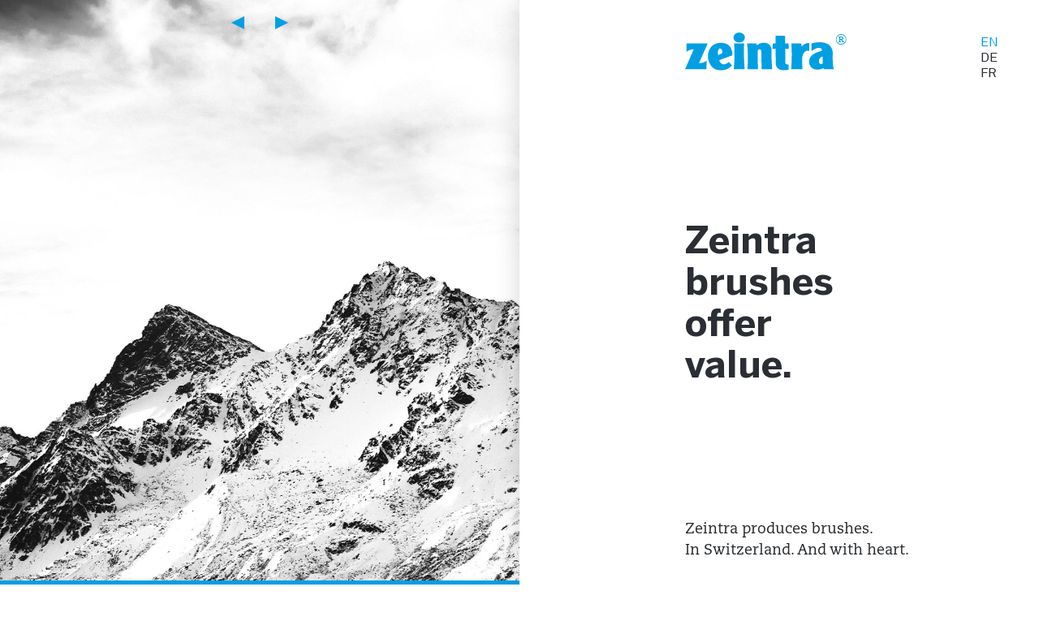

--- FILE ---
content_type: text/html; charset=UTF-8
request_url: https://www.zeintra.ch/en/agb/
body_size: 9260
content:
<!doctype html>

<html lang="en-GB">

  <head>
  <meta charset="utf-8">
  <meta http-equiv="x-ua-compatible" content="ie=edge">
  <meta name="viewport" content="width=device-width, initial-scale=1, shrink-to-fit=no">
  <meta name='robots' content='index, follow, max-image-preview:large, max-snippet:-1, max-video-preview:-1' />
	<style>img:is([sizes="auto" i], [sizes^="auto," i]) { contain-intrinsic-size: 3000px 1500px }</style>
	
	<!-- This site is optimized with the Yoast SEO plugin v26.2 - https://yoast.com/wordpress/plugins/seo/ -->
	<title>GTC - zeintra</title>
	<link rel="canonical" href="https://www.zeintra.ch/en/agb/" />
	<meta property="og:locale" content="en_GB" />
	<meta property="og:type" content="article" />
	<meta property="og:title" content="GTC - zeintra" />
	<meta property="og:description" content="General Terms and Conditions of Sale and Delivery of zeintra AG Delays in delivery which are due to unforeseeable circumstances for which the supplier is not responsible (delays by third parties in the delivery of materials, strikes, fire, etc.) shall not entitle the customer to withdraw from the contract. Rather, he shall grant the Supplier [&hellip;]" />
	<meta property="og:url" content="https://www.zeintra.ch/en/agb/" />
	<meta property="og:site_name" content="zeintra EN" />
	<meta property="article:modified_time" content="2019-10-01T12:44:56+00:00" />
	<meta name="twitter:card" content="summary_large_image" />
	<meta name="twitter:label1" content="Estimated reading time" />
	<meta name="twitter:data1" content="2 minutes" />
	<script type="application/ld+json" class="yoast-schema-graph">{"@context":"https://schema.org","@graph":[{"@type":"WebPage","@id":"https://www.zeintra.ch/en/agb/","url":"https://www.zeintra.ch/en/agb/","name":"GTC - zeintra","isPartOf":{"@id":"https://www.zeintra.ch/en/#website"},"datePublished":"2019-08-26T10:56:52+00:00","dateModified":"2019-10-01T12:44:56+00:00","breadcrumb":{"@id":"https://www.zeintra.ch/en/agb/#breadcrumb"},"inLanguage":"en-GB","potentialAction":[{"@type":"ReadAction","target":["https://www.zeintra.ch/en/agb/"]}]},{"@type":"BreadcrumbList","@id":"https://www.zeintra.ch/en/agb/#breadcrumb","itemListElement":[{"@type":"ListItem","position":1,"name":"Home","item":"https://www.zeintra.ch/en/"},{"@type":"ListItem","position":2,"name":"GTC"}]},{"@type":"WebSite","@id":"https://www.zeintra.ch/en/#website","url":"https://www.zeintra.ch/en/","name":"zeintra EN","description":"Zeintra produces brushes. In Switzerland. And with heart.","publisher":{"@id":"https://www.zeintra.ch/en/#organization"},"potentialAction":[{"@type":"SearchAction","target":{"@type":"EntryPoint","urlTemplate":"https://www.zeintra.ch/en/?s={search_term_string}"},"query-input":{"@type":"PropertyValueSpecification","valueRequired":true,"valueName":"search_term_string"}}],"inLanguage":"en-GB"},{"@type":"Organization","@id":"https://www.zeintra.ch/en/#organization","name":"zeintra ag","url":"https://www.zeintra.ch/en/","logo":{"@type":"ImageObject","inLanguage":"en-GB","@id":"https://www.zeintra.ch/en/#/schema/logo/image/","url":"https://www.zeintra.ch/en/wp-content/uploads/sites/2/2019/10/Logo_zeintra.svg","contentUrl":"https://www.zeintra.ch/en/wp-content/uploads/sites/2/2019/10/Logo_zeintra.svg","width":1,"height":1,"caption":"zeintra ag"},"image":{"@id":"https://www.zeintra.ch/en/#/schema/logo/image/"}}]}</script>
	<!-- / Yoast SEO plugin. -->


<link rel='dns-prefetch' href='//code.jquery.com' />
<link rel='dns-prefetch' href='//use.typekit.net' />
		<!-- This site uses the Google Analytics by MonsterInsights plugin v9.9.0 - Using Analytics tracking - https://www.monsterinsights.com/ -->
		<!-- Note: MonsterInsights is not currently configured on this site. The site owner needs to authenticate with Google Analytics in the MonsterInsights settings panel. -->
					<!-- No tracking code set -->
				<!-- / Google Analytics by MonsterInsights -->
		<script type="text/javascript">
/* <![CDATA[ */
window._wpemojiSettings = {"baseUrl":"https:\/\/s.w.org\/images\/core\/emoji\/16.0.1\/72x72\/","ext":".png","svgUrl":"https:\/\/s.w.org\/images\/core\/emoji\/16.0.1\/svg\/","svgExt":".svg","source":{"concatemoji":"https:\/\/www.zeintra.ch\/en\/wp-includes\/js\/wp-emoji-release.min.js?ver=6.8.3"}};
/*! This file is auto-generated */
!function(s,n){var o,i,e;function c(e){try{var t={supportTests:e,timestamp:(new Date).valueOf()};sessionStorage.setItem(o,JSON.stringify(t))}catch(e){}}function p(e,t,n){e.clearRect(0,0,e.canvas.width,e.canvas.height),e.fillText(t,0,0);var t=new Uint32Array(e.getImageData(0,0,e.canvas.width,e.canvas.height).data),a=(e.clearRect(0,0,e.canvas.width,e.canvas.height),e.fillText(n,0,0),new Uint32Array(e.getImageData(0,0,e.canvas.width,e.canvas.height).data));return t.every(function(e,t){return e===a[t]})}function u(e,t){e.clearRect(0,0,e.canvas.width,e.canvas.height),e.fillText(t,0,0);for(var n=e.getImageData(16,16,1,1),a=0;a<n.data.length;a++)if(0!==n.data[a])return!1;return!0}function f(e,t,n,a){switch(t){case"flag":return n(e,"\ud83c\udff3\ufe0f\u200d\u26a7\ufe0f","\ud83c\udff3\ufe0f\u200b\u26a7\ufe0f")?!1:!n(e,"\ud83c\udde8\ud83c\uddf6","\ud83c\udde8\u200b\ud83c\uddf6")&&!n(e,"\ud83c\udff4\udb40\udc67\udb40\udc62\udb40\udc65\udb40\udc6e\udb40\udc67\udb40\udc7f","\ud83c\udff4\u200b\udb40\udc67\u200b\udb40\udc62\u200b\udb40\udc65\u200b\udb40\udc6e\u200b\udb40\udc67\u200b\udb40\udc7f");case"emoji":return!a(e,"\ud83e\udedf")}return!1}function g(e,t,n,a){var r="undefined"!=typeof WorkerGlobalScope&&self instanceof WorkerGlobalScope?new OffscreenCanvas(300,150):s.createElement("canvas"),o=r.getContext("2d",{willReadFrequently:!0}),i=(o.textBaseline="top",o.font="600 32px Arial",{});return e.forEach(function(e){i[e]=t(o,e,n,a)}),i}function t(e){var t=s.createElement("script");t.src=e,t.defer=!0,s.head.appendChild(t)}"undefined"!=typeof Promise&&(o="wpEmojiSettingsSupports",i=["flag","emoji"],n.supports={everything:!0,everythingExceptFlag:!0},e=new Promise(function(e){s.addEventListener("DOMContentLoaded",e,{once:!0})}),new Promise(function(t){var n=function(){try{var e=JSON.parse(sessionStorage.getItem(o));if("object"==typeof e&&"number"==typeof e.timestamp&&(new Date).valueOf()<e.timestamp+604800&&"object"==typeof e.supportTests)return e.supportTests}catch(e){}return null}();if(!n){if("undefined"!=typeof Worker&&"undefined"!=typeof OffscreenCanvas&&"undefined"!=typeof URL&&URL.createObjectURL&&"undefined"!=typeof Blob)try{var e="postMessage("+g.toString()+"("+[JSON.stringify(i),f.toString(),p.toString(),u.toString()].join(",")+"));",a=new Blob([e],{type:"text/javascript"}),r=new Worker(URL.createObjectURL(a),{name:"wpTestEmojiSupports"});return void(r.onmessage=function(e){c(n=e.data),r.terminate(),t(n)})}catch(e){}c(n=g(i,f,p,u))}t(n)}).then(function(e){for(var t in e)n.supports[t]=e[t],n.supports.everything=n.supports.everything&&n.supports[t],"flag"!==t&&(n.supports.everythingExceptFlag=n.supports.everythingExceptFlag&&n.supports[t]);n.supports.everythingExceptFlag=n.supports.everythingExceptFlag&&!n.supports.flag,n.DOMReady=!1,n.readyCallback=function(){n.DOMReady=!0}}).then(function(){return e}).then(function(){var e;n.supports.everything||(n.readyCallback(),(e=n.source||{}).concatemoji?t(e.concatemoji):e.wpemoji&&e.twemoji&&(t(e.twemoji),t(e.wpemoji)))}))}((window,document),window._wpemojiSettings);
/* ]]> */
</script>
<style id='wp-emoji-styles-inline-css' type='text/css'>

	img.wp-smiley, img.emoji {
		display: inline !important;
		border: none !important;
		box-shadow: none !important;
		height: 1em !important;
		width: 1em !important;
		margin: 0 0.07em !important;
		vertical-align: -0.1em !important;
		background: none !important;
		padding: 0 !important;
	}
</style>
<link rel='stylesheet' id='wp-block-library-css' href='https://www.zeintra.ch/en/wp-includes/css/dist/block-library/style.min.css?ver=6.8.3' type='text/css' media='all' />
<style id='global-styles-inline-css' type='text/css'>
:root{--wp--preset--aspect-ratio--square: 1;--wp--preset--aspect-ratio--4-3: 4/3;--wp--preset--aspect-ratio--3-4: 3/4;--wp--preset--aspect-ratio--3-2: 3/2;--wp--preset--aspect-ratio--2-3: 2/3;--wp--preset--aspect-ratio--16-9: 16/9;--wp--preset--aspect-ratio--9-16: 9/16;--wp--preset--color--black: #000000;--wp--preset--color--cyan-bluish-gray: #abb8c3;--wp--preset--color--white: #ffffff;--wp--preset--color--pale-pink: #f78da7;--wp--preset--color--vivid-red: #cf2e2e;--wp--preset--color--luminous-vivid-orange: #ff6900;--wp--preset--color--luminous-vivid-amber: #fcb900;--wp--preset--color--light-green-cyan: #7bdcb5;--wp--preset--color--vivid-green-cyan: #00d084;--wp--preset--color--pale-cyan-blue: #8ed1fc;--wp--preset--color--vivid-cyan-blue: #0693e3;--wp--preset--color--vivid-purple: #9b51e0;--wp--preset--color--dark-gray: #333;--wp--preset--color--blue: #009FE3;--wp--preset--color--orange: #ED6B06;--wp--preset--gradient--vivid-cyan-blue-to-vivid-purple: linear-gradient(135deg,rgba(6,147,227,1) 0%,rgb(155,81,224) 100%);--wp--preset--gradient--light-green-cyan-to-vivid-green-cyan: linear-gradient(135deg,rgb(122,220,180) 0%,rgb(0,208,130) 100%);--wp--preset--gradient--luminous-vivid-amber-to-luminous-vivid-orange: linear-gradient(135deg,rgba(252,185,0,1) 0%,rgba(255,105,0,1) 100%);--wp--preset--gradient--luminous-vivid-orange-to-vivid-red: linear-gradient(135deg,rgba(255,105,0,1) 0%,rgb(207,46,46) 100%);--wp--preset--gradient--very-light-gray-to-cyan-bluish-gray: linear-gradient(135deg,rgb(238,238,238) 0%,rgb(169,184,195) 100%);--wp--preset--gradient--cool-to-warm-spectrum: linear-gradient(135deg,rgb(74,234,220) 0%,rgb(151,120,209) 20%,rgb(207,42,186) 40%,rgb(238,44,130) 60%,rgb(251,105,98) 80%,rgb(254,248,76) 100%);--wp--preset--gradient--blush-light-purple: linear-gradient(135deg,rgb(255,206,236) 0%,rgb(152,150,240) 100%);--wp--preset--gradient--blush-bordeaux: linear-gradient(135deg,rgb(254,205,165) 0%,rgb(254,45,45) 50%,rgb(107,0,62) 100%);--wp--preset--gradient--luminous-dusk: linear-gradient(135deg,rgb(255,203,112) 0%,rgb(199,81,192) 50%,rgb(65,88,208) 100%);--wp--preset--gradient--pale-ocean: linear-gradient(135deg,rgb(255,245,203) 0%,rgb(182,227,212) 50%,rgb(51,167,181) 100%);--wp--preset--gradient--electric-grass: linear-gradient(135deg,rgb(202,248,128) 0%,rgb(113,206,126) 100%);--wp--preset--gradient--midnight: linear-gradient(135deg,rgb(2,3,129) 0%,rgb(40,116,252) 100%);--wp--preset--font-size--small: 13px;--wp--preset--font-size--medium: 20px;--wp--preset--font-size--large: 36px;--wp--preset--font-size--x-large: 42px;--wp--preset--spacing--20: 0.44rem;--wp--preset--spacing--30: 0.67rem;--wp--preset--spacing--40: 1rem;--wp--preset--spacing--50: 1.5rem;--wp--preset--spacing--60: 2.25rem;--wp--preset--spacing--70: 3.38rem;--wp--preset--spacing--80: 5.06rem;--wp--preset--shadow--natural: 6px 6px 9px rgba(0, 0, 0, 0.2);--wp--preset--shadow--deep: 12px 12px 50px rgba(0, 0, 0, 0.4);--wp--preset--shadow--sharp: 6px 6px 0px rgba(0, 0, 0, 0.2);--wp--preset--shadow--outlined: 6px 6px 0px -3px rgba(255, 255, 255, 1), 6px 6px rgba(0, 0, 0, 1);--wp--preset--shadow--crisp: 6px 6px 0px rgba(0, 0, 0, 1);}:where(body) { margin: 0; }.wp-site-blocks > .alignleft { float: left; margin-right: 2em; }.wp-site-blocks > .alignright { float: right; margin-left: 2em; }.wp-site-blocks > .aligncenter { justify-content: center; margin-left: auto; margin-right: auto; }:where(.is-layout-flex){gap: 0.5em;}:where(.is-layout-grid){gap: 0.5em;}.is-layout-flow > .alignleft{float: left;margin-inline-start: 0;margin-inline-end: 2em;}.is-layout-flow > .alignright{float: right;margin-inline-start: 2em;margin-inline-end: 0;}.is-layout-flow > .aligncenter{margin-left: auto !important;margin-right: auto !important;}.is-layout-constrained > .alignleft{float: left;margin-inline-start: 0;margin-inline-end: 2em;}.is-layout-constrained > .alignright{float: right;margin-inline-start: 2em;margin-inline-end: 0;}.is-layout-constrained > .aligncenter{margin-left: auto !important;margin-right: auto !important;}.is-layout-constrained > :where(:not(.alignleft):not(.alignright):not(.alignfull)){margin-left: auto !important;margin-right: auto !important;}body .is-layout-flex{display: flex;}.is-layout-flex{flex-wrap: wrap;align-items: center;}.is-layout-flex > :is(*, div){margin: 0;}body .is-layout-grid{display: grid;}.is-layout-grid > :is(*, div){margin: 0;}body{padding-top: 0px;padding-right: 0px;padding-bottom: 0px;padding-left: 0px;}a:where(:not(.wp-element-button)){text-decoration: underline;}:root :where(.wp-element-button, .wp-block-button__link){background-color: #32373c;border-width: 0;color: #fff;font-family: inherit;font-size: inherit;line-height: inherit;padding: calc(0.667em + 2px) calc(1.333em + 2px);text-decoration: none;}.has-black-color{color: var(--wp--preset--color--black) !important;}.has-cyan-bluish-gray-color{color: var(--wp--preset--color--cyan-bluish-gray) !important;}.has-white-color{color: var(--wp--preset--color--white) !important;}.has-pale-pink-color{color: var(--wp--preset--color--pale-pink) !important;}.has-vivid-red-color{color: var(--wp--preset--color--vivid-red) !important;}.has-luminous-vivid-orange-color{color: var(--wp--preset--color--luminous-vivid-orange) !important;}.has-luminous-vivid-amber-color{color: var(--wp--preset--color--luminous-vivid-amber) !important;}.has-light-green-cyan-color{color: var(--wp--preset--color--light-green-cyan) !important;}.has-vivid-green-cyan-color{color: var(--wp--preset--color--vivid-green-cyan) !important;}.has-pale-cyan-blue-color{color: var(--wp--preset--color--pale-cyan-blue) !important;}.has-vivid-cyan-blue-color{color: var(--wp--preset--color--vivid-cyan-blue) !important;}.has-vivid-purple-color{color: var(--wp--preset--color--vivid-purple) !important;}.has-dark-gray-color{color: var(--wp--preset--color--dark-gray) !important;}.has-blue-color{color: var(--wp--preset--color--blue) !important;}.has-orange-color{color: var(--wp--preset--color--orange) !important;}.has-black-background-color{background-color: var(--wp--preset--color--black) !important;}.has-cyan-bluish-gray-background-color{background-color: var(--wp--preset--color--cyan-bluish-gray) !important;}.has-white-background-color{background-color: var(--wp--preset--color--white) !important;}.has-pale-pink-background-color{background-color: var(--wp--preset--color--pale-pink) !important;}.has-vivid-red-background-color{background-color: var(--wp--preset--color--vivid-red) !important;}.has-luminous-vivid-orange-background-color{background-color: var(--wp--preset--color--luminous-vivid-orange) !important;}.has-luminous-vivid-amber-background-color{background-color: var(--wp--preset--color--luminous-vivid-amber) !important;}.has-light-green-cyan-background-color{background-color: var(--wp--preset--color--light-green-cyan) !important;}.has-vivid-green-cyan-background-color{background-color: var(--wp--preset--color--vivid-green-cyan) !important;}.has-pale-cyan-blue-background-color{background-color: var(--wp--preset--color--pale-cyan-blue) !important;}.has-vivid-cyan-blue-background-color{background-color: var(--wp--preset--color--vivid-cyan-blue) !important;}.has-vivid-purple-background-color{background-color: var(--wp--preset--color--vivid-purple) !important;}.has-dark-gray-background-color{background-color: var(--wp--preset--color--dark-gray) !important;}.has-blue-background-color{background-color: var(--wp--preset--color--blue) !important;}.has-orange-background-color{background-color: var(--wp--preset--color--orange) !important;}.has-black-border-color{border-color: var(--wp--preset--color--black) !important;}.has-cyan-bluish-gray-border-color{border-color: var(--wp--preset--color--cyan-bluish-gray) !important;}.has-white-border-color{border-color: var(--wp--preset--color--white) !important;}.has-pale-pink-border-color{border-color: var(--wp--preset--color--pale-pink) !important;}.has-vivid-red-border-color{border-color: var(--wp--preset--color--vivid-red) !important;}.has-luminous-vivid-orange-border-color{border-color: var(--wp--preset--color--luminous-vivid-orange) !important;}.has-luminous-vivid-amber-border-color{border-color: var(--wp--preset--color--luminous-vivid-amber) !important;}.has-light-green-cyan-border-color{border-color: var(--wp--preset--color--light-green-cyan) !important;}.has-vivid-green-cyan-border-color{border-color: var(--wp--preset--color--vivid-green-cyan) !important;}.has-pale-cyan-blue-border-color{border-color: var(--wp--preset--color--pale-cyan-blue) !important;}.has-vivid-cyan-blue-border-color{border-color: var(--wp--preset--color--vivid-cyan-blue) !important;}.has-vivid-purple-border-color{border-color: var(--wp--preset--color--vivid-purple) !important;}.has-dark-gray-border-color{border-color: var(--wp--preset--color--dark-gray) !important;}.has-blue-border-color{border-color: var(--wp--preset--color--blue) !important;}.has-orange-border-color{border-color: var(--wp--preset--color--orange) !important;}.has-vivid-cyan-blue-to-vivid-purple-gradient-background{background: var(--wp--preset--gradient--vivid-cyan-blue-to-vivid-purple) !important;}.has-light-green-cyan-to-vivid-green-cyan-gradient-background{background: var(--wp--preset--gradient--light-green-cyan-to-vivid-green-cyan) !important;}.has-luminous-vivid-amber-to-luminous-vivid-orange-gradient-background{background: var(--wp--preset--gradient--luminous-vivid-amber-to-luminous-vivid-orange) !important;}.has-luminous-vivid-orange-to-vivid-red-gradient-background{background: var(--wp--preset--gradient--luminous-vivid-orange-to-vivid-red) !important;}.has-very-light-gray-to-cyan-bluish-gray-gradient-background{background: var(--wp--preset--gradient--very-light-gray-to-cyan-bluish-gray) !important;}.has-cool-to-warm-spectrum-gradient-background{background: var(--wp--preset--gradient--cool-to-warm-spectrum) !important;}.has-blush-light-purple-gradient-background{background: var(--wp--preset--gradient--blush-light-purple) !important;}.has-blush-bordeaux-gradient-background{background: var(--wp--preset--gradient--blush-bordeaux) !important;}.has-luminous-dusk-gradient-background{background: var(--wp--preset--gradient--luminous-dusk) !important;}.has-pale-ocean-gradient-background{background: var(--wp--preset--gradient--pale-ocean) !important;}.has-electric-grass-gradient-background{background: var(--wp--preset--gradient--electric-grass) !important;}.has-midnight-gradient-background{background: var(--wp--preset--gradient--midnight) !important;}.has-small-font-size{font-size: var(--wp--preset--font-size--small) !important;}.has-medium-font-size{font-size: var(--wp--preset--font-size--medium) !important;}.has-large-font-size{font-size: var(--wp--preset--font-size--large) !important;}.has-x-large-font-size{font-size: var(--wp--preset--font-size--x-large) !important;}
:where(.wp-block-post-template.is-layout-flex){gap: 1.25em;}:where(.wp-block-post-template.is-layout-grid){gap: 1.25em;}
:where(.wp-block-columns.is-layout-flex){gap: 2em;}:where(.wp-block-columns.is-layout-grid){gap: 2em;}
:root :where(.wp-block-pullquote){font-size: 1.5em;line-height: 1.6;}
</style>
<link rel='stylesheet' id='contact-form-7-css' href='https://www.zeintra.ch/en/wp-content/plugins/contact-form-7/includes/css/styles.css?ver=6.1.3' type='text/css' media='all' />
<link rel='stylesheet' id='wps/main.css-css' href='https://www.zeintra.ch/en/wp-content/themes/webwirkung/dist/styles/main.css?id=4c586ecdca64505aab19&#038;ver=1768730265' type='text/css' media='all' />
<link rel='stylesheet' id='wps/vendor.css-css' href='https://www.zeintra.ch/en/wp-content/themes/webwirkung/dist/styles/vendor.css?id=0b914592bcfb72531bba&#038;ver=1768730265' type='text/css' media='all' />
<link rel='stylesheet' id='font-css' href='https://use.typekit.net/qhf5lll.css?ver=6.8.3' type='text/css' media='all' />
<link rel="EditURI" type="application/rsd+xml" title="RSD" href="https://www.zeintra.ch/en/xmlrpc.php?rsd" />
<link rel='shortlink' href='https://www.zeintra.ch/en/?p=106' />
<link rel="alternate" title="oEmbed (JSON)" type="application/json+oembed" href="https://www.zeintra.ch/en/wp-json/oembed/1.0/embed?url=https%3A%2F%2Fwww.zeintra.ch%2Fen%2Fagb%2F" />
<link rel="alternate" title="oEmbed (XML)" type="text/xml+oembed" href="https://www.zeintra.ch/en/wp-json/oembed/1.0/embed?url=https%3A%2F%2Fwww.zeintra.ch%2Fen%2Fagb%2F&#038;format=xml" />
<link rel="icon" href="https://www.zeintra.ch/en/wp-content/uploads/sites/2/2019/09/cropped-Zeintra-Favicon-32x32.png" sizes="32x32" />
<link rel="icon" href="https://www.zeintra.ch/en/wp-content/uploads/sites/2/2019/09/cropped-Zeintra-Favicon-192x192.png" sizes="192x192" />
<link rel="apple-touch-icon" href="https://www.zeintra.ch/en/wp-content/uploads/sites/2/2019/09/cropped-Zeintra-Favicon-180x180.png" />
<meta name="msapplication-TileImage" content="https://www.zeintra.ch/en/wp-content/uploads/sites/2/2019/09/cropped-Zeintra-Favicon-270x270.png" />
		<style type="text/css" id="wp-custom-css">
			.grecaptcha-badge {
  visibility: hidden;
}		</style>
		  <script async defer src="https://maps.googleapis.com/maps/api/js?key=AIzaSyCHGq0273-tv4i6lH2fc1vmVUvSiMVkJig"></script>

<!-- Global site tag (gtag.js) - Google Analytics -->
<script async src="https://www.googletagmanager.com/gtag/js?id=UA-102923583-1"></script>
<script>
  window.dataLayer = window.dataLayer || [];
  function gtag(){dataLayer.push(arguments);}
  gtag('js', new Date());

  gtag('config', 'UA-102923583-1');
</script>

<script async src="https://www.google.com/recaptcha/api.js" type="text/javascript"></script>

<link rel="alternate" hreflang="x-default" href="https://www.zeintra.ch/"/>
<link rel="alternate" hreflang="fr" href="https://www.zeintra.ch/fr/"/>
<link rel="alternate" hreflang="en" href="https://www.zeintra.ch/en/"/>


<!-- Google Tag Manager -->
<script>(function(w,d,s,l,i){w[l]=w[l]||[];w[l].push({'gtm.start':
new Date().getTime(),event:'gtm.js'});var f=d.getElementsByTagName(s)[0],
j=d.createElement(s),dl=l!='dataLayer'?'&l='+l:'';j.async=true;j.src=
'https://www.googletagmanager.com/gtm.js?id='+i+dl;f.parentNode.insertBefore(j,f);
})(window,document,'script','dataLayer','GTM-K76DVBK');</script>
<!-- End Google Tag Manager --></head>

    <body class="wp-singular page-template-default page page-id-106 wp-theme-webwirkungresources agb en_GB app-data index-data singular-data page-data page-106-data page-agb-data">
  
    <!-- Google Tag Manager (noscript) -->
<noscript><iframe src="https://www.googletagmanager.com/ns.html?id=GTM-K76DVBK"
height="0" width="0" style="display:none;visibility:hidden"></iframe></noscript>
<!-- End Google Tag Manager (noscript) -->
    <!--[if IE]>
    <div class="alert alert-warning">
      You are using an <strong>outdated</strong> browser. Please <a href="http://browsehappy.com/">upgrade your browser</a> to improve your experience.
    </div>
    <![endif]-->

        <header class="header">
    <div class="fullpage-nav__start start-menu">
    <nav id="main-navigation" class="main-navbar navbar">
        <div class="start-menu__top">
            <a class="navbar-brand" href="https://www.zeintra.ch/en/">
                <img src="https://www.zeintra.ch/en/wp-content/uploads/sites/2/2019/10/Logo_zeintra.svg" srcset="https://www.zeintra.ch/en/wp-content/uploads/sites/2/2019/10/Logo_zeintra.svg" />
            </a>
                        <div class="additional-menu d-none d-lg-block">
                <ul itemscope itemtype="http://www.schema.org/SiteNavigationElement" id="menu-additional-menu" class="menu"><li id="menu-item-414" class="menu-item menu-item-type-custom menu-item-object-custom menu-item-414 nav-item"><a itemprop="name" title="EN" class="nav-link" href="/en">EN</a></li>
<li id="menu-item-413" class="menu-item menu-item-type-custom menu-item-object-custom menu-item-413 nav-item"><a itemprop="name" title="DE" class="nav-link" href="/">DE</a></li>
<li id="menu-item-415" class="menu-item menu-item-type-custom menu-item-object-custom menu-item-415 nav-item"><a itemprop="name" title="FR" class="nav-link" href="/fr">FR</a></li>
</ul>            </div>
                        <div id="navbar-toggle" class="navbar-toggle js">
                <span></span>
                <span></span>
                <span></span>
            </div>
        </div>
        <div class="start-menu__middle">
                            <ul itemscope itemtype="http://www.schema.org/SiteNavigationElement" id="menu-main-menu" class="navbar-nav nav menu"><li id="menu-item-48" class="menu-item menu-item-type-custom menu-item-object-custom menu-item-has-children menu-item-48 nav-item dropdown"><a itemprop="name" title="Zeintra" class="nav-link" href="#">Zeintra </a>
<ul role="menu" class=" dropdown-menu">
	<li id="menu-item-36" class="menu-item menu-item-type-post_type menu-item-object-page menu-item-home menu-item-36 nav-item"><a itemprop="name" title="Swissness" class="nav-link" href="https://www.zeintra.ch/en/">Swissness</a></li>
	<li id="menu-item-37" class="menu-item menu-item-type-post_type menu-item-object-page menu-item-37 nav-item"><a itemprop="name" title="Team" class="nav-link" href="https://www.zeintra.ch/en/team/">Team</a></li>
	<li id="menu-item-35" class="menu-item menu-item-type-post_type menu-item-object-page menu-item-35 nav-item"><a itemprop="name" title="News" class="nav-link" href="https://www.zeintra.ch/en/news/">News</a></li>
	<li id="menu-item-34" class="menu-item menu-item-type-post_type menu-item-object-page menu-item-34 nav-item"><a itemprop="name" title="Contact" class="nav-link" href="https://www.zeintra.ch/en/contact/">Contact</a></li>
</ul>
</li>
<li id="menu-item-49" class="bursten menu-item menu-item-type-custom menu-item-object-custom menu-item-has-children menu-item-49 nav-item dropdown"><a itemprop="name" title="brushes" class="nav-link" href="#">brushes </a>
<ul role="menu" class=" dropdown-menu">
	<li id="menu-item-419" class="individual menu-item menu-item-type-post_type menu-item-object-page menu-item-419 nav-item"><a itemprop="name" title="Individual" class="nav-link" href="https://www.zeintra.ch/en/individual/">Individual</a></li>
	<li id="menu-item-418" class="standard menu-item menu-item-type-post_type menu-item-object-page menu-item-418 nav-item"><a itemprop="name" title="Standard" class="nav-link" href="https://www.zeintra.ch/en/standard/">Standard</a></li>
</ul>
</li>
<li id="menu-item-50" class="menu-item menu-item-type-custom menu-item-object-custom menu-item-has-children menu-item-50 nav-item dropdown"><a itemprop="name" title="offer" class="nav-link" href="#">offer </a>
<ul role="menu" class=" dropdown-menu">
	<li id="menu-item-41" class="menu-item menu-item-type-post_type menu-item-object-page menu-item-41 nav-item"><a itemprop="name" title="Intelligent bristels" class="nav-link" href="https://www.zeintra.ch/en/intelligent-bristels/">Intelligent bristels</a></li>
	<li id="menu-item-40" class="menu-item menu-item-type-post_type menu-item-object-page menu-item-40 nav-item"><a itemprop="name" title="Individual solutions" class="nav-link" href="https://www.zeintra.ch/en/individual-solutions/">Individual solutions</a></li>
	<li id="menu-item-39" class="menu-item menu-item-type-post_type menu-item-object-page menu-item-39 nav-item"><a itemprop="name" title="Research and Development" class="nav-link" href="https://www.zeintra.ch/en/research-and-development/">Research and Development</a></li>
</ul>
</li>
<li id="menu-item-51" class="mehrwert menu-item menu-item-type-custom menu-item-object-custom menu-item-has-children menu-item-51 nav-item dropdown"><a itemprop="name" title="value." class="nav-link" href="#">value. </a>
<ul role="menu" class=" dropdown-menu">
	<li id="menu-item-46" class="branchen menu-item menu-item-type-post_type menu-item-object-page menu-item-46 nav-item"><a itemprop="name" title="Industries" class="nav-link" href="https://www.zeintra.ch/en/industries/">Industries</a></li>
</ul>
</li>
</ul>                    </div>
        <div class="start-menu__bottom">
                            Zeintra produces brushes. <br>
In Switzerland. And with heart.
                    </div>
        <div id="mobile-navigation" class="mobile-nav d-lg-none js navbar-fixed">
            <div class="start-menu">
                <div class="start-menu__top">
                    <a class="navbar-brand" href="https://www.zeintra.ch/en/">
                        <img src="https://www.zeintra.ch/en/wp-content/uploads/sites/2/2019/10/Logo_zeintra.svg" srcset="https://www.zeintra.ch/en/wp-content/uploads/sites/2/2019/10/Logo_zeintra.svg" />
                    </a>
                </div>
                <div class="start-menu__middle">
                                            <ul itemscope itemtype="http://www.schema.org/SiteNavigationElement" id="menu-main-menu-1" class="navbar-nav nav menu"><li class="menu-item menu-item-type-custom menu-item-object-custom menu-item-has-children menu-item-48 nav-item dropdown"><a itemprop="name" title="Zeintra" class="nav-link" href="#">Zeintra </a>
<ul role="menu" class=" dropdown-menu">
	<li class="menu-item menu-item-type-post_type menu-item-object-page menu-item-home menu-item-36 nav-item"><a itemprop="name" title="Swissness" class="nav-link" href="https://www.zeintra.ch/en/">Swissness</a></li>
	<li class="menu-item menu-item-type-post_type menu-item-object-page menu-item-37 nav-item"><a itemprop="name" title="Team" class="nav-link" href="https://www.zeintra.ch/en/team/">Team</a></li>
	<li class="menu-item menu-item-type-post_type menu-item-object-page menu-item-35 nav-item"><a itemprop="name" title="News" class="nav-link" href="https://www.zeintra.ch/en/news/">News</a></li>
	<li class="menu-item menu-item-type-post_type menu-item-object-page menu-item-34 nav-item"><a itemprop="name" title="Contact" class="nav-link" href="https://www.zeintra.ch/en/contact/">Contact</a></li>
</ul>
</li>
<li class="bursten menu-item menu-item-type-custom menu-item-object-custom menu-item-has-children menu-item-49 nav-item dropdown"><a itemprop="name" title="brushes" class="nav-link" href="#">brushes </a>
<ul role="menu" class=" dropdown-menu">
	<li class="individual menu-item menu-item-type-post_type menu-item-object-page menu-item-419 nav-item"><a itemprop="name" title="Individual" class="nav-link" href="https://www.zeintra.ch/en/individual/">Individual</a></li>
	<li class="standard menu-item menu-item-type-post_type menu-item-object-page menu-item-418 nav-item"><a itemprop="name" title="Standard" class="nav-link" href="https://www.zeintra.ch/en/standard/">Standard</a></li>
</ul>
</li>
<li class="menu-item menu-item-type-custom menu-item-object-custom menu-item-has-children menu-item-50 nav-item dropdown"><a itemprop="name" title="offer" class="nav-link" href="#">offer </a>
<ul role="menu" class=" dropdown-menu">
	<li class="menu-item menu-item-type-post_type menu-item-object-page menu-item-41 nav-item"><a itemprop="name" title="Intelligent bristels" class="nav-link" href="https://www.zeintra.ch/en/intelligent-bristels/">Intelligent bristels</a></li>
	<li class="menu-item menu-item-type-post_type menu-item-object-page menu-item-40 nav-item"><a itemprop="name" title="Individual solutions" class="nav-link" href="https://www.zeintra.ch/en/individual-solutions/">Individual solutions</a></li>
	<li class="menu-item menu-item-type-post_type menu-item-object-page menu-item-39 nav-item"><a itemprop="name" title="Research and Development" class="nav-link" href="https://www.zeintra.ch/en/research-and-development/">Research and Development</a></li>
</ul>
</li>
<li class="mehrwert menu-item menu-item-type-custom menu-item-object-custom menu-item-has-children menu-item-51 nav-item dropdown"><a itemprop="name" title="value." class="nav-link" href="#">value. </a>
<ul role="menu" class=" dropdown-menu">
	<li class="branchen menu-item menu-item-type-post_type menu-item-object-page menu-item-46 nav-item"><a itemprop="name" title="Industries" class="nav-link" href="https://www.zeintra.ch/en/industries/">Industries</a></li>
</ul>
</li>
</ul>                                    </div>
                <div class="start-menu__bottom">
                    <div class="additional-menu">
                        <ul itemscope itemtype="http://www.schema.org/SiteNavigationElement" id="menu-additional-menu-1" class="menu"><li class="menu-item menu-item-type-custom menu-item-object-custom menu-item-414 nav-item"><a itemprop="name" title="EN" class="nav-link" href="/en">EN</a></li>
<li class="menu-item menu-item-type-custom menu-item-object-custom menu-item-413 nav-item"><a itemprop="name" title="DE" class="nav-link" href="/">DE</a></li>
<li class="menu-item menu-item-type-custom menu-item-object-custom menu-item-415 nav-item"><a itemprop="name" title="FR" class="nav-link" href="/fr">FR</a></li>
</ul>                    </div>
                </div>
            </div>
        </div>
    </nav>
</div></header>    
    <div id="fullpage">
              <div class="section section--first">
          <div class="firstpage">
        <div class="fullpage-nav__carousel">
        <div class="fullpage-nav__scroll">
        </div>
        
                <div class="swiper-container main-carousel">
            <div class="swiper-wrapper">
                                                                                    <div class="swiper-slide" style="background-image: url(https://www.zeintra.ch/en/wp-content/uploads/sites/2/2019/08/slide_01.jpg);"></div>
                                                <div class="swiper-slide" style="background-image: url(https://www.zeintra.ch/en/wp-content/uploads/sites/2/2019/08/slide_02-1360x1080.jpg);"></div>
                                                <div class="swiper-slide" style="background-image: url(https://www.zeintra.ch/en/wp-content/uploads/sites/2/2019/08/slide_03-1360x1080.jpg);"></div>
                                                                        </div>
            <!-- If we need navigation buttons -->
            <div class="swiper-nav-container">
                <div class="swiper-button-prev"></div>
                <div class="swiper-button-next"></div>
            </div>
        </div>
                    </div>
    </div>        </div>
            <div class="section fp-auto-height-responsive">
        <div class="site-wrapper" id="site-wrapper" role="document">
                               <div class="container">
        <div class="page-header">
  <h1>GTC</h1>
</div>
        <section class="block block-core">
<h3 class="wp-block-heading">General Terms and Conditions of Sale and Delivery of zeintra AG </h3>
</section>

<section class="block block-core">
<ol class="wp-block-list"><li>Delays in delivery which are due to  unforeseeable circumstances for which the supplier is not responsible  (delays by third parties in the delivery of materials, strikes, fire,  etc.) shall not entitle the customer to withdraw from the contract.  Rather, he shall grant the Supplier a reasonable grace period of at  least 30 days. Only if the delivery is not made by the end of the grace  period shall the Purchaser be entitled to withdraw from the contract.  Claims for damages against the Supplier due to delays in delivery are  excluded from the outset.</li><li>Prices are quoted ex works. Packaging  shall be invoiced at cost price. Special productions are charged  according to the effective wage and material costs.</li><li>Transport  shall be at the expense and risk of the customer. In the case of  carriage paid deliveries, transport shall also be at the risk of the  customer. The customer shall inform the supplier immediately upon  receipt of the goods of any damage attributable to transport.</li><li>The  customer is obliged to inspect the delivery immediately upon receipt  and to avoid possible defects, in any case within 30 days of receipt of  the goods at the latest. Subsequent complaints exclude any liability for  defects on the part of the Supplier.</li><li>In the event of defects  for which the Supplier is responsible, the Purchaser shall only be  entitled to demand delivery of defect-free goods against return of the  complete delivery. Any defects shall have no influence on the agreed  payment terms and periods.</li><li>The Supplier&#8217;s invoices shall be paid  within 30 days. Upon expiry of the payment period, the Purchaser shall  be in default without reminder and shall owe default interest of 5% on  the total invoice amount from the day of default.</li><li>The delivered  goods shall remain the property of the Supplier until the purchase price  has been paid in full. In the event of default in payment, the Supplier  shall be entitled to have a reservation of title entered in the  register of reserved titles.</li><li>Goods already delivered free of  defects will only be taken back in exceptional cases. If the Supplier  agrees to take back the goods, the Purchaser shall owe the Supplier a  lump sum of 10 % of the net invoice amount of the goods taken back.</li><li>Place of performance and exclusive place of jurisdiction is Wil/SG. Swiss law shall apply.</li></ol>
</section>

<section class="block block-core">
<p><br><strong>zeintra AG</strong><br> Technical brushes</p>
</section>    </div>
                    </div>
                <footer class="footer">
  <div class="container">
    <div class="footer__widgets">
                        <section class="footer__widget widget media_image-3 widget_media_image"><a href="/"><img width="1" height="1" src="https://www.zeintra.ch/en/wp-content/uploads/sites/2/2019/09/logo_zeintra.svg" class="image wp-image-412  attachment-medium size-medium" alt="" style="max-width: 100%; height: auto;" decoding="async" loading="lazy" /></a></section>                        <section class="footer__widget widget text-2 widget_text">			<div class="textwidget"><p>zeintra AG / Feldstrasse 4 / CH-9500 Wil / <a href="tel:0041719139030">+41 71 913 90 30</a> / <a href="mailto:info@zeintra.ch">info@zeintra.ch</a></p>
</div>
		</section>                        <section class="footer__widget widget nav_menu-2 widget_nav_menu"><div class="menu-footer-menu-container"><ul id="menu-footer-menu" class="menu"><li id="menu-item-114" class="menu-item menu-item-type-post_type menu-item-object-page current-menu-item page_item page-item-106 current_page_item menu-item-114"><a href="https://www.zeintra.ch/en/agb/" aria-current="page">GTC</a></li>
<li id="menu-item-113" class="menu-item menu-item-type-post_type menu-item-object-page menu-item-113"><a href="https://www.zeintra.ch/en/impressum/">Imprint</a></li>
<li id="menu-item-112" class="menu-item menu-item-type-post_type menu-item-object-page menu-item-112"><a href="https://www.zeintra.ch/en/datenschutz/">Data Protection</a></li>
</ul></div></section>              </div>
  </div>
  </footer>
      </div>
    </div>
    
    <script type="speculationrules">
{"prefetch":[{"source":"document","where":{"and":[{"href_matches":"\/en\/*"},{"not":{"href_matches":["\/en\/wp-*.php","\/en\/wp-admin\/*","\/en\/wp-content\/uploads\/sites\/2\/*","\/en\/wp-content\/*","\/en\/wp-content\/plugins\/*","\/en\/wp-content\/themes\/webwirkung\/resources\/*","\/en\/*\\?(.+)"]}},{"not":{"selector_matches":"a[rel~=\"nofollow\"]"}},{"not":{"selector_matches":".no-prefetch, .no-prefetch a"}}]},"eagerness":"conservative"}]}
</script>
                            <script type="text/javascript" defer src="https://www.zeintra.ch/en/wp-includes/js/dist/hooks.min.js?ver=4d63a3d491d11ffd8ac6" id="wp-hooks-js"></script>
<script type="text/javascript" defer src="https://www.zeintra.ch/en/wp-includes/js/dist/i18n.min.js?ver=5e580eb46a90c2b997e6" id="wp-i18n-js"></script>
<script type="text/javascript" id="wp-i18n-js-after">
/* <![CDATA[ */
wp.i18n.setLocaleData( { 'text direction\u0004ltr': [ 'ltr' ] } );
/* ]]> */
</script>
<script type="text/javascript" defer src="https://www.zeintra.ch/en/wp-content/plugins/contact-form-7/includes/swv/js/index.js?ver=6.1.3" id="swv-js"></script>
<script type="text/javascript" id="contact-form-7-js-translations">
/* <![CDATA[ */
( function( domain, translations ) {
	var localeData = translations.locale_data[ domain ] || translations.locale_data.messages;
	localeData[""].domain = domain;
	wp.i18n.setLocaleData( localeData, domain );
} )( "contact-form-7", {"translation-revision-date":"2024-05-21 11:58:24+0000","generator":"GlotPress\/4.0.3","domain":"messages","locale_data":{"messages":{"":{"domain":"messages","plural-forms":"nplurals=2; plural=n != 1;","lang":"en_GB"},"Error:":["Error:"]}},"comment":{"reference":"includes\/js\/index.js"}} );
/* ]]> */
</script>
<script type="text/javascript" id="contact-form-7-js-before">
/* <![CDATA[ */
var wpcf7 = {
    "api": {
        "root": "https:\/\/www.zeintra.ch\/en\/wp-json\/",
        "namespace": "contact-form-7\/v1"
    }
};
/* ]]> */
</script>
<script type="text/javascript" defer src="https://www.zeintra.ch/en/wp-content/plugins/contact-form-7/includes/js/index.js?ver=6.1.3" id="contact-form-7-js"></script>
<script type="text/javascript" src="https://www.google.com/recaptcha/api.js?render=6LfpdbwUAAAAAFto1BUgYLO0_nB03jbWOvH69Vjq&amp;ver=3.0" id="google-recaptcha-js"></script>
<script type="text/javascript" defer src="https://www.zeintra.ch/en/wp-includes/js/dist/vendor/wp-polyfill.min.js?ver=3.15.0" id="wp-polyfill-js"></script>
<script type="text/javascript" id="wpcf7-recaptcha-js-before">
/* <![CDATA[ */
var wpcf7_recaptcha = {
    "sitekey": "6LfpdbwUAAAAAFto1BUgYLO0_nB03jbWOvH69Vjq",
    "actions": {
        "homepage": "homepage",
        "contactform": "contactform"
    }
};
/* ]]> */
</script>
<script type="text/javascript" src="https://www.zeintra.ch/en/wp-content/plugins/contact-form-7/modules/recaptcha/index.js?ver=6.1.3" id="wpcf7-recaptcha-js"></script>
<script type="text/javascript" src="https://code.jquery.com/jquery-3.3.1.min.js?ver=3.3.1" id="jquery-js"></script>
<script type="text/javascript" defer src="https://www.zeintra.ch/en/wp-content/themes/webwirkung/dist/scripts/manifest.js?id=01c8731923a46c30aaed&amp;ver=1768730265" id="wps/manifest.js-js"></script>
<script type="text/javascript" defer src="https://www.zeintra.ch/en/wp-content/themes/webwirkung/dist/scripts/vendor.js?id=b591f513f67fd4e5d6c2&amp;ver=1768730265" id="wps/vendor.js-js"></script>
<script type="text/javascript" id="wps/main.js-js-extra">
/* <![CDATA[ */
var wps = {"root":"https:\/\/www.zeintra.ch\/en\/wp-json\/","ajax":"https:\/\/www.zeintra.ch\/en\/wp-admin\/admin-ajax.php","theme":"https:\/\/www.zeintra.ch\/en\/wp-content\/themes\/webwirkung\/resources"};
/* ]]> */
</script>
<script type="text/javascript" defer src="https://www.zeintra.ch/en/wp-content/themes/webwirkung/dist/scripts/main.js?id=e6e66eb0bd3f2370e4de&amp;ver=1768730265" id="wps/main.js-js"></script>

    <script type="application/ld+json">
        {
            "@context": "http://schema.org",
            "@type": "Article",
            "url": "https://www.zeintra.ch/en/agb/",
            "publisher": {
                "@type": "Organization",
                "name": "zeintra EN",
                "logo": {
                    "@type": "ImageObject",
                    "url": "https://www.zeintra.ch/en/wp-content/uploads/sites/2/2019/10/Logo_zeintra.svg"
                }
            },
            "datePublished": "2019-08-26T11:56:52+02:00",
            "dateModified": "2019-10-01T13:44:56+02:00",
            "headline": "GTC",
            "author": "webmaster"
        }
        </script>
  </body>

</html>


--- FILE ---
content_type: text/css; charset=UTF-8
request_url: https://www.zeintra.ch/en/wp-content/themes/webwirkung/dist/styles/main.css?id=4c586ecdca64505aab19&ver=1768730265
body_size: 9206
content:
@font-face{font-family:swiper-icons;src:url("data:application/font-woff;charset=utf-8;base64, [base64]//wADZ2x5ZgAAAywAAADMAAAD2MHtryVoZWFkAAABbAAAADAAAAA2E2+eoWhoZWEAAAGcAAAAHwAAACQC9gDzaG10eAAAAigAAAAZAAAArgJkABFsb2NhAAAC0AAAAFoAAABaFQAUGG1heHAAAAG8AAAAHwAAACAAcABAbmFtZQAAA/gAAAE5AAACXvFdBwlwb3N0AAAFNAAAAGIAAACE5s74hXjaY2BkYGAAYpf5Hu/j+W2+MnAzMYDAzaX6QjD6/4//Bxj5GA8AuRwMYGkAPywL13jaY2BkYGA88P8Agx4j+/8fQDYfA1AEBWgDAIB2BOoAeNpjYGRgYNBh4GdgYgABEMnIABJzYNADCQAACWgAsQB42mNgYfzCOIGBlYGB0YcxjYGBwR1Kf2WQZGhhYGBiYGVmgAFGBiQQkOaawtDAoMBQxXjg/wEGPcYDDA4wNUA2CCgwsAAAO4EL6gAAeNpj2M0gyAACqxgGNWBkZ2D4/wMA+xkDdgAAAHjaY2BgYGaAYBkGRgYQiAHyGMF8FgYHIM3DwMHABGQrMOgyWDLEM1T9/w8UBfEMgLzE////P/5//f/V/xv+r4eaAAeMbAxwIUYmIMHEgKYAYjUcsDAwsLKxc3BycfPw8jEQA/[base64]/uznmfPFBNODM2K7MTQ45YEAZqGP81AmGGcF3iPqOop0r1SPTaTbVkfUe4HXj97wYE+yNwWYxwWu4v1ugWHgo3S1XdZEVqWM7ET0cfnLGxWfkgR42o2PvWrDMBSFj/IHLaF0zKjRgdiVMwScNRAoWUoH78Y2icB/yIY09An6AH2Bdu/UB+yxopYshQiEvnvu0dURgDt8QeC8PDw7Fpji3fEA4z/PEJ6YOB5hKh4dj3EvXhxPqH/SKUY3rJ7srZ4FZnh1PMAtPhwP6fl2PMJMPDgeQ4rY8YT6Gzao0eAEA409DuggmTnFnOcSCiEiLMgxCiTI6Cq5DZUd3Qmp10vO0LaLTd2cjN4fOumlc7lUYbSQcZFkutRG7g6JKZKy0RmdLY680CDnEJ+UMkpFFe1RN7nxdVpXrC4aTtnaurOnYercZg2YVmLN/d/gczfEimrE/fs/bOuq29Zmn8tloORaXgZgGa78yO9/cnXm2BpaGvq25Dv9S4E9+5SIc9PqupJKhYFSSl47+Qcr1mYNAAAAeNptw0cKwkAAAMDZJA8Q7OUJvkLsPfZ6zFVERPy8qHh2YER+3i/BP83vIBLLySsoKimrqKqpa2hp6+jq6RsYGhmbmJqZSy0sraxtbO3sHRydnEMU4uR6yx7JJXveP7WrDycAAAAAAAH//wACeNpjYGRgYOABYhkgZgJCZgZNBkYGLQZtIJsFLMYAAAw3ALgAeNolizEKgDAQBCchRbC2sFER0YD6qVQiBCv/H9ezGI6Z5XBAw8CBK/m5iQQVauVbXLnOrMZv2oLdKFa8Pjuru2hJzGabmOSLzNMzvutpB3N42mNgZGBg4GKQYzBhYMxJLMlj4GBgAYow/P/PAJJhLM6sSoWKfWCAAwDAjgbRAAB42mNgYGBkAIIbCZo5IPrmUn0hGA0AO8EFTQAA") format("woff");font-weight:400;font-style:normal}:root{--swiper-theme-color:#007aff}.swiper-container{margin-left:auto;margin-right:auto;position:relative;overflow:hidden;list-style:none;padding:0;z-index:1}.swiper-container-vertical>.swiper-wrapper{-webkit-box-orient:vertical;-webkit-box-direction:normal;-ms-flex-direction:column;flex-direction:column}.swiper-wrapper{position:relative;width:100%;height:100%;z-index:1;display:-webkit-box;display:-ms-flexbox;display:flex;-webkit-transition-property:-webkit-transform;transition-property:-webkit-transform;-o-transition-property:-o-transform;transition-property:transform;transition-property:transform,-webkit-transform,-o-transform;-webkit-box-sizing:content-box;box-sizing:content-box}.swiper-container-android .swiper-slide,.swiper-wrapper{-webkit-transform:translateZ(0);transform:translateZ(0)}.swiper-container-multirow>.swiper-wrapper{-ms-flex-wrap:wrap;flex-wrap:wrap}.swiper-container-multirow-column>.swiper-wrapper{-ms-flex-wrap:wrap;flex-wrap:wrap;-webkit-box-orient:vertical;-webkit-box-direction:normal;-ms-flex-direction:column;flex-direction:column}.swiper-container-free-mode>.swiper-wrapper{-webkit-transition-timing-function:ease-out;-o-transition-timing-function:ease-out;transition-timing-function:ease-out;margin:0 auto}.swiper-slide{-ms-flex-negative:0;flex-shrink:0;width:100%;height:100%;position:relative;-webkit-transition-property:-webkit-transform;transition-property:-webkit-transform;-o-transition-property:-o-transform;transition-property:transform;transition-property:transform,-webkit-transform,-o-transform}.swiper-slide-invisible-blank{visibility:hidden}.swiper-container-autoheight,.swiper-container-autoheight .swiper-slide{height:auto}.swiper-container-autoheight .swiper-wrapper{-webkit-box-align:start;-ms-flex-align:start;align-items:flex-start;-webkit-transition-property:height,-webkit-transform;transition-property:height,-webkit-transform;-o-transition-property:height,-o-transform;transition-property:transform,height;transition-property:transform,height,-webkit-transform,-o-transform}.swiper-container-3d{-webkit-perspective:1200px;perspective:1200px}.swiper-container-3d .swiper-cube-shadow,.swiper-container-3d .swiper-slide,.swiper-container-3d .swiper-slide-shadow-bottom,.swiper-container-3d .swiper-slide-shadow-left,.swiper-container-3d .swiper-slide-shadow-right,.swiper-container-3d .swiper-slide-shadow-top,.swiper-container-3d .swiper-wrapper{-webkit-transform-style:preserve-3d;transform-style:preserve-3d}.swiper-container-3d .swiper-slide-shadow-bottom,.swiper-container-3d .swiper-slide-shadow-left,.swiper-container-3d .swiper-slide-shadow-right,.swiper-container-3d .swiper-slide-shadow-top{position:absolute;left:0;top:0;width:100%;height:100%;pointer-events:none;z-index:10}.swiper-container-3d .swiper-slide-shadow-left{background-image:-webkit-gradient(linear,right top,left top,from(rgba(0,0,0,.5)),to(transparent));background-image:-webkit-linear-gradient(right,rgba(0,0,0,.5),transparent);background-image:-o-linear-gradient(right,rgba(0,0,0,.5),transparent);background-image:linear-gradient(270deg,rgba(0,0,0,.5),transparent)}.swiper-container-3d .swiper-slide-shadow-right{background-image:-webkit-gradient(linear,left top,right top,from(rgba(0,0,0,.5)),to(transparent));background-image:-webkit-linear-gradient(left,rgba(0,0,0,.5),transparent);background-image:-o-linear-gradient(left,rgba(0,0,0,.5),transparent);background-image:linear-gradient(90deg,rgba(0,0,0,.5),transparent)}.swiper-container-3d .swiper-slide-shadow-top{background-image:-webkit-gradient(linear,left bottom,left top,from(rgba(0,0,0,.5)),to(transparent));background-image:-webkit-linear-gradient(bottom,rgba(0,0,0,.5),transparent);background-image:-o-linear-gradient(bottom,rgba(0,0,0,.5),transparent);background-image:linear-gradient(0deg,rgba(0,0,0,.5),transparent)}.swiper-container-3d .swiper-slide-shadow-bottom{background-image:-webkit-gradient(linear,left top,left bottom,from(rgba(0,0,0,.5)),to(transparent));background-image:-webkit-linear-gradient(top,rgba(0,0,0,.5),transparent);background-image:-o-linear-gradient(top,rgba(0,0,0,.5),transparent);background-image:linear-gradient(180deg,rgba(0,0,0,.5),transparent)}.swiper-container-css-mode>.swiper-wrapper{overflow:auto;scrollbar-width:none;-ms-overflow-style:none}.swiper-container-css-mode>.swiper-wrapper::-webkit-scrollbar{display:none}.swiper-container-css-mode>.swiper-wrapper>.swiper-slide{scroll-snap-align:start start}.swiper-container-horizontal.swiper-container-css-mode>.swiper-wrapper{-ms-scroll-snap-type:x mandatory;scroll-snap-type:x mandatory}.swiper-container-vertical.swiper-container-css-mode>.swiper-wrapper{-ms-scroll-snap-type:y mandatory;scroll-snap-type:y mandatory}@font-face{font-family:Benton Sans;font-style:normal;font-weight:700;font-display:swap;src:url(../fonts/BentonSans-Bold.eot?v=1.0.0);src:url(../fonts/BentonSans-Bold.eot?#iefix&v=1.0.0) format("embedded-opentype"),url(../fonts/BentonSans-Bold.woff2?v=1.0.0) format("woff2"),url(../fonts/BentonSans-Bold.woff?v=1.0.0) format("woff"),url(../fonts/BentonSans-Bold.ttf?v=1.0.0) format("truetype"),url(../fonts/BentonSans-Bold.svg?v=1.0.0Bold) format("svg")}@font-face{font-family:Akkurat;font-style:normal;font-weight:400;font-display:swap;src:url(../fonts/Akkurat-Regular.eot?v=1.0.0);src:url(../fonts/Akkurat-Regular.eot?#iefix&v=1.0.0) format("embedded-opentype"),url(../fonts/Akkurat-Regular.woff2?v=1.0.0) format("woff2"),url(../fonts/Akkurat-Regular.woff?v=1.0.0) format("woff"),url(../fonts/Akkurat-Regular.ttf?v=1.0.0) format("truetype"),url(../fonts/Akkurat-Regular.svg?v=1.0.0Regular) format("svg")}body,html{color:#2b2e34;font-family:caecilia;font-size:14;font-weight:400;-webkit-font-smoothing:antialiased;-moz-osx-font-smoothing:grayscale;line-height:1.714;font-display:swap}h1,h2,h3,h4,h5,h6{font-family:caecilia;font-weight:700}h1,h2{color:#009fe3}h1{font-size:30px}@media (min-width:768px){h1{font-size:36px}}@media (min-width:992px){h1{font-size:42px}}h2{font-size:26px}@media (min-width:768px){h2{font-size:30px}}@media (min-width:992px){h2{font-size:34px}}h3{font-size:24px}@media (min-width:768px){h3{font-size:26px}}@media (min-width:992px){h3{font-size:30px}}h4{font-size:20px}@media (min-width:768px){h4{font-size:22px}}@media (min-width:992px){h4{font-size:26px}}h5{font-size:16px}@media (min-width:768px){h5{font-size:18px}}@media (min-width:992px){h5{font-size:20px}}p{margin-bottom:1.375em}blockquote{color:#777;font-style:italic}a{color:#009fe3;-webkit-transition:all .2s ease-in-out;-o-transition:all .2s ease-in-out;transition:all .2s ease-in-out}a,a:focus,a:hover{text-decoration:none}a:focus,a:hover{color:#2b2e34}img{height:auto;max-width:100%}.fullpage-wrapper:before{content:"";position:absolute;top:0;right:0;left:0;width:100%;height:10px;background:#009fe3;z-index:1}@media (min-width:992px){.fullpage-wrapper:before{top:100%}}@media (min-width:1600px){.wrapper--fullsize{padding-right:190px}}.template-flexible .block-core>h2{margin-top:25px}@media (min-width:1600px){.template-flexible .block-core>h2{margin-top:175px}}.full-width-container{padding-right:0}@media (min-width:1600px){.full-width-container{padding-right:190px}}.full-width-container .wp-block-column{-ms-flex-preferred-size:100%;flex-basis:100%;margin:0}@media (min-width:992px){.full-width-container .wp-block-column{-ms-flex-preferred-size:50%;flex-basis:50%}}.full-width-image .block-core{margin:0 -30px}@media (min-width:992px){.full-width-image .block-core{position:relative;margin:auto}}@media (min-width:1366px){.full-width-image .block-core{position:static}}@media (min-width:992px){.full-width-image .wp-block-image{position:absolute}}@media (min-width:992px){.full-width-image .wp-block-image img{max-width:inherit;padding-top:15px}}@media screen and (max-width:991px){.wp-block-columns{-ms-flex-wrap:wrap;flex-wrap:wrap}.wp-block-column{-ms-flex-preferred-size:100%!important;flex-basis:100%!important;-webkit-box-flex:0;-ms-flex-positive:0;flex-grow:0}.wp-block-column:not(:first-child),.wp-block-image{margin:0}.wp-block-image img{width:100%}}.site-wrapper{padding:30px 0}@media (min-width:992px){.site-wrapper{padding:58px 190px 58px 0}}@media (min-width:1600px){.site-wrapper{padding-right:0}}@media (min-width:1600px){.site-wrapper .container{padding-right:0;padding-left:0}}.site-wrapper h3{margin-bottom:0}.touch-disable{-ms-touch-action:none;touch-action:none}.standard .fullpage-nav__carousel:after,.standard .fullpage-wrapper:before{background:#ed6b06}.standard h1,.standard h2{color:#ed6b06}.standard .main-carousel .swiper-button-next,.standard .main-carousel .swiper-button-prev,.standard .main-carousel .swiper-container-rtl{border-color:transparent transparent transparent #ed6b06}.standard .fullpage-nav__scroll{cursor:url(../images/slide-down-orange.svg),auto;cursor:-webkit-image-set(url("../images/slide-down-orange.svg") 1x,url("../images/slide-down-orange-x2.svg") 2x),auto,-moz-zoom-in}.wp-block-columns.has-2-columns.full-width-container{margin:0}@media (max-width:991.98px){.template-landing .main-navbar>.start-menu__middle{display:none}}.template-landing #main-navigation.main-navbar .navbar-toggle,.template-landing #main-navigation.main-navbar .navbar-toggle.show{display:none}@media (max-width:991.98px){.template-landing .site-wrapper{padding-top:100px}}.template-landing #main-navigation.main-navbar .navbar-brand,.template-landing #main-navigation.main-navbar .navbar-nav li a{pointer-events:none}.template-landing .additional-menu{display:none!important}body.mobile-nav-active{position:relative;height:100vh!important;max-height:100%;overflow:hidden!important;-webkit-overflow-scrolling:touch}body.mobile-nav-active .start-menu{height:100vh!important}body.admin-bar #main-navigation.navbar-fixed{top:32px}body.admin-bar #main-navigation.navbar-fixed.is-fixed{top:-35px}#main-navigation.main-navbar.navbar-fixed{position:absolute;top:0;left:0;width:100%;margin:0;background:#fff;z-index:1000}#main-navigation.main-navbar.navbar-fixed.is-fixed{position:fixed;top:-67px;-webkit-transition:-webkit-transform .3s;transition:-webkit-transform .3s;-o-transition:-o-transform .3s;transition:transform .3s;transition:transform .3s,-webkit-transform .3s,-o-transform .3s}#main-navigation.main-navbar.navbar-fixed.is-visible{-webkit-transform:translate3d(0,100%,0);transform:translate3d(0,100%,0)}#main-navigation.main-navbar .container{display:-webkit-box;display:-ms-flexbox;display:flex;-webkit-box-orient:horizontal;-webkit-box-direction:normal;-ms-flex-direction:row;flex-direction:row;-webkit-box-align:center;-ms-flex-align:center;align-items:center;-ms-flex-wrap:nowrap;flex-wrap:nowrap}@media (max-width:991.98px){#main-navigation.main-navbar .container{padding-right:15px;padding-left:15px}}@media (max-width:543.98px){#main-navigation.main-navbar .container{width:100%}}#main-navigation.main-navbar .navbar-brand{margin:0;padding:0}#main-navigation.main-navbar .navbar-toggle{display:none}#main-navigation.main-navbar .navbar-toggle.show{display:block}@media (min-width:992px){#main-navigation.main-navbar .navbar-toggle.show{display:none}}#main-navigation.main-navbar .navbar-nav li:hover ul{display:block;z-index:1001}#main-navigation.main-navbar .navbar-nav li a{color:#2b2e34}#main-navigation.main-navbar .navbar-nav li a:hover{color:#009fe3}#main-navigation.main-navbar .navbar-nav li.active>.dropdown-menu,#main-navigation.main-navbar .navbar-nav li.current-menu-ancestor>.dropdown-menu,#main-navigation.main-navbar .navbar-nav li.current-menu-parent>.dropdown-menu,#main-navigation.main-navbar .navbar-nav li.current-post-ancestor>.dropdown-menu{display:block}#main-navigation.main-navbar .navbar-nav li.active>a,#main-navigation.main-navbar .navbar-nav li.current-menu-ancestor>a,#main-navigation.main-navbar .navbar-nav li.current-menu-parent>a,#main-navigation.main-navbar .navbar-nav li.current-post-ancestor>a{color:#009fe3}#main-navigation.main-navbar .navbar-nav li.standard.active>a,#main-navigation.main-navbar .navbar-nav li.standard.current-menu-ancestor>a,#main-navigation.main-navbar .navbar-nav li.standard.current-menu-parent>a,#main-navigation.main-navbar .navbar-nav li.standard.current-post-ancestor>a,#main-navigation.main-navbar .navbar-nav li.standard a:hover{color:#ed6b06}#main-navigation.main-navbar .navbar-nav .dropdown.active>ul{display:block}#main-navigation.main-navbar .navbar-toggle{position:fixed;top:15px;right:0;width:80px;height:60px;padding:17px;background:#009fe3;border-bottom-left-radius:10px;border-top-left-radius:10px;-webkit-box-shadow:0 0 10px 0 rgba(0,0,0,.16);box-shadow:0 0 10px 0 rgba(0,0,0,.16);cursor:pointer;z-index:101}#main-navigation.main-navbar .navbar-toggle span{position:relative;display:block;width:45px;height:1px;margin:0 0 12px;background:#fff;border-radius:5px;-webkit-transition:all .25s;-o-transition:all .25s;transition:all .25s}#main-navigation.main-navbar .navbar-toggle span:last-of-type{margin:0}#main-navigation.main-navbar .navbar-toggle:hover span{background:#fff}#main-navigation.main-navbar .navbar-toggle.active{top:11px;right:45px;width:33px;height:33px;padding:0;background:transparent;-webkit-box-shadow:none;box-shadow:none}#main-navigation.main-navbar .navbar-toggle.active span{width:41px;height:5px;background:#009fe3}#main-navigation.main-navbar .navbar-toggle.active span:first-child{top:25px;-webkit-transform:rotate(-45deg);-o-transform:rotate(-45deg);transform:rotate(-45deg)}#main-navigation.main-navbar .navbar-toggle.active span:nth-child(2){top:9px;-webkit-transform:rotate(-45deg);-o-transform:rotate(-45deg);transform:rotate(-45deg)}#main-navigation.main-navbar .navbar-toggle.active span:nth-child(3){top:-9px;-webkit-transform:rotate(45deg);-o-transform:rotate(45deg);transform:rotate(45deg)}#main-navigation.main-navbar .navbar-toggle.active:hover span{background:#009fe3}#mobile-navigation.mobile-nav{position:fixed;top:0;left:0;display:-webkit-box;display:-ms-flexbox;display:flex;-webkit-box-align:center;-ms-flex-align:center;align-items:center;width:100%;height:100%;overflow:scroll;opacity:0;visibility:hidden;-webkit-transition:all .3s;-o-transition:all .3s;transition:all .3s;z-index:100}#mobile-navigation.mobile-nav .current-menu-ancestor ul{display:block}#mobile-navigation.mobile-nav:before{content:" ";position:absolute;top:-100%;left:0;width:100%;height:100%;background:#fff;-webkit-transition:all .2s;-o-transition:all .2s;transition:all .2s}#mobile-navigation.mobile-nav.active{opacity:1;visibility:visible}#mobile-navigation.mobile-nav.active:before{top:0}#mobile-navigation.mobile-nav .start-menu{height:100vh}#mobile-navigation.mobile-nav .start-menu__top{margin-left:5px;padding:25px 20px 20px;-webkit-box-shadow:none;box-shadow:none}#mobile-navigation.mobile-nav .start-menu__middle{top:140px;bottom:auto;padding:27px 10px 20px 153px;-webkit-box-shadow:none;box-shadow:none}#mobile-navigation.mobile-nav .start-menu__middle .navbar-nav .current-menu-parent .dropdown-menu{display:block}#mobile-navigation.mobile-nav .start-menu__bottom{position:absolute;right:12px;bottom:80px;display:block}#mobile-navigation.mobile-nav .start-menu__bottom .additional-menu{position:relative;top:0;right:0;opacity:1}#mobile-navigation.mobile-nav .start-menu__bottom .additional-menu ul{display:-webkit-box;display:-ms-flexbox;display:flex;-ms-flex-wrap:wrap;flex-wrap:wrap;margin:0}#mobile-navigation.mobile-nav .start-menu__bottom .additional-menu ul li{margin:0 12px}@media (max-width:991px) and (orientation:landscape){#mobile-navigation.mobile-nav .start-menu__bottom{right:auto;bottom:30px;left:12px}#mobile-navigation.mobile-nav .start-menu__bottom ul{padding:0}}.fullpage-nav__carousel{position:relative;width:100%}@media (min-width:992px){.fullpage-nav__carousel{width:50%;-webkit-transition:width .4s ease;-o-transition:width .4s ease;transition:width .4s ease;z-index:99999}}@media (min-width:1366px){.fullpage-nav__carousel{width:62%}}.fullpage-nav__carousel:after{content:"";position:absolute;right:0;bottom:0;left:0;width:100%;height:5px;background:#009fe3;z-index:1}.fullpage-nav__start{position:absolute;top:0;width:100%;-webkit-box-shadow:0 0 30px 0 rgba(0,0,0,.16);box-shadow:0 0 30px 0 rgba(0,0,0,.16);will-change:width;-webkit-transition:width .4s ease;-o-transition:width .4s ease;transition:width .4s ease;z-index:2}@media (min-width:992px){.fullpage-nav__start{position:fixed;right:0;width:50%;background:#fff;z-index:11}}@media (min-width:1366px){.fullpage-nav__start{width:38%}}.fullpage-nav__start .navbar{display:block;-webkit-box-align:initial;-ms-flex-align:initial;align-items:normal;height:100%;padding:0;will-change:padding-left;-webkit-transition:padding-left .4s ease;-o-transition:padding-left .4s ease;transition:padding-left .4s ease}@media (min-width:992px){.fullpage-nav__start .navbar{padding:0 0 0 204px}}.fullpage-nav__start .navbar-brand img{width:204px;will-change:width;-webkit-transition:width .4s ease;-o-transition:width .4s ease;transition:width .4s ease}.fullpage-nav__start .navbar-nav li a{will-change:font-size,line-height;-webkit-transition:font-size .4s ease,line-height .4s ease;-o-transition:font-size .4s ease,line-height .4s ease;transition:font-size .4s ease,line-height .4s ease}.fullpage-nav__start .navbar-nav .dropdown-menu{will-change:left,opacity;-webkit-transition:left .4s ease,opacity .4s ease;-o-transition:left .4s ease,opacity .4s ease;transition:left .4s ease,opacity .4s ease}.fullpage-nav__start .additional-menu{will-change:opacity;-webkit-transition:opacity .4s ease;-o-transition:opacity .4s ease;transition:opacity .4s ease}@media (min-width:992px){.fullpage-nav__scroll{position:absolute;top:50px;bottom:85px;width:100%;cursor:url(../images/slide-down-blue.svg),auto;z-index:999999}}@media (min-width:992px){.collapsed .start-menu__top,.template-landing .start-menu__top{padding:39px 0 0;-webkit-transition:padding-left .4s ease;-o-transition:padding-left .4s ease;transition:padding-left .4s ease}}@media (min-width:992px){.collapsed .fullpage-nav__carousel,.template-landing .fullpage-nav__carousel{width:calc(100% - 190px);-webkit-transition:width .4s ease;-o-transition:width .4s ease;transition:width .4s ease}}@media (min-width:992px){.collapsed .fullpage-nav__start,.template-landing .fullpage-nav__start{width:190px;-webkit-transition:width .4s ease;-o-transition:width .4s ease;transition:width .4s ease}}@media (min-width:992px){.collapsed .fullpage-nav__start .navbar,.template-landing .fullpage-nav__start .navbar{padding:0 0 0 20px;-webkit-transition:padding-left .4s ease;-o-transition:padding-left .4s ease;transition:padding-left .4s ease}}@media (min-width:992px){.collapsed .fullpage-nav__start .navbar-brand img,.template-landing .fullpage-nav__start .navbar-brand img{width:130px;-webkit-transition:width .4s ease;-o-transition:width .4s ease;transition:width .4s ease}}@media (min-width:992px){.collapsed .fullpage-nav__start .navbar-nav li,.template-landing .fullpage-nav__start .navbar-nav li{padding-left:0;-webkit-transition:padding-left .4s ease;-o-transition:padding-left .4s ease;transition:padding-left .4s ease}}@media (min-width:992px){.collapsed .fullpage-nav__start .navbar-nav li a,.template-landing .fullpage-nav__start .navbar-nav li a{font-size:28px;line-height:33px;-webkit-transition:font-size .4s ease,line-height .4s ease;-o-transition:font-size .4s ease,line-height .4s ease;transition:font-size .4s ease,line-height .4s ease}}@media (min-width:992px){.collapsed .fullpage-nav__start .navbar-nav li ul li a,.template-landing .fullpage-nav__start .navbar-nav li ul li a{font-size:16px;line-height:22px;-webkit-transition:font-size .4s ease,line-height .4s ease;-o-transition:font-size .4s ease,line-height .4s ease;transition:font-size .4s ease,line-height .4s ease}}@media (min-width:992px){.collapsed .fullpage-nav__start .navbar-nav .dropdown-menu,.template-landing .fullpage-nav__start .navbar-nav .dropdown-menu{left:0;opacity:0;-webkit-transition:left .4s ease,opacity .4s ease;-o-transition:left .4s ease,opacity .4s ease;transition:left .4s ease,opacity .4s ease}}@media (min-width:992px){.collapsed .fullpage-nav__start .additional-menu,.template-landing .fullpage-nav__start .additional-menu{opacity:0;-webkit-transition:opacity .4s ease;-o-transition:opacity .4s ease;transition:opacity .4s ease}}@media (min-width:992px){.collapsed .fullpage-nav__start .dropdown-menu,.template-landing .fullpage-nav__start .dropdown-menu{z-index:-1}}.start-menu{height:100vh}.start-menu__top{position:absolute;top:0;left:0;display:inline-block;width:142px;margin-left:20px;padding:20px;background:#fff;-webkit-box-shadow:0 0 20px 0 rgba(0,0,0,.16);box-shadow:0 0 20px 0 rgba(0,0,0,.16)}@media (min-width:992px){.start-menu__top{position:relative;top:auto;left:auto;width:100%;margin-left:0;padding:39px 0 0;-webkit-box-shadow:none;box-shadow:none;-webkit-transition:padding-left .4s ease;-o-transition:padding-left .4s ease;transition:padding-left .4s ease}}.start-menu__top .navbar-brand img{width:102px}@media (min-width:992px){.start-menu__top .navbar-brand img{width:200px}}.start-menu__middle{position:absolute;right:0;bottom:68px;padding:27px 10px 20px 153px;background:#fff;border-bottom-left-radius:3px;border-top-left-radius:3px;-webkit-box-shadow:0 0 30px 0 rgba(0,0,0,.16);box-shadow:0 0 30px 0 rgba(0,0,0,.16)}@media (min-width:992px){.start-menu__middle{position:relative;right:auto;bottom:auto;display:inline-block;margin-top:160px;padding-left:0;-webkit-box-shadow:none;box-shadow:none}}@media (max-height:650px) and (orientation:landscape){.start-menu__middle{margin-top:50px}}@media (max-height:475px) and (orientation:landscape){.start-menu__middle{margin-top:15px}}.start-menu__middle .navbar-nav{position:relative;display:inline-block}.start-menu__middle .navbar-nav li{display:block}.start-menu__middle .navbar-nav li a{position:relative;font-family:Benton Sans;font-size:40px;font-weight:700;line-height:48px;-webkit-transition:none;-o-transition:none;transition:none;z-index:10000}@media (min-width:992px){.start-menu__middle .navbar-nav li a{font-size:46px;line-height:51px;-webkit-transition:font-size .4s ease,line-height .4s ease;-o-transition:font-size .4s ease,line-height .4s ease;transition:font-size .4s ease,line-height .4s ease}}.start-menu__middle .navbar-nav li ul li a{font-family:caecilia;font-display:swap}.start-menu__middle .navbar-nav li.dropdown{position:static}.start-menu__middle .navbar-nav .dropdown-menu{position:absolute;top:3px;left:-142px;height:100%;max-width:115px;min-width:115px;margin:0;padding:0;border:0}@media (min-width:992px){.start-menu__middle .navbar-nav .dropdown-menu{top:3px;max-width:141px;min-width:141px;padding-right:26px}}.start-menu__middle .navbar-nav .dropdown-menu li{text-align:right;border-top:1px solid #000}.start-menu__middle .navbar-nav .dropdown-menu li:last-child{border-bottom:1px solid #000}.start-menu__middle .navbar-nav .dropdown-menu li a{padding:8px 0 9px;font-size:16px;line-height:22px}@media (min-width:992px){.start-menu__middle .navbar-nav .dropdown-menu li a{padding:4px 0 5px}}.start-menu__middle .navbar-nav .dropdown-menu.is-hovered,.start-menu__middle .navbar-nav .dropdown-menu.is-open{display:block}.start-menu__bottom{display:none}@media (min-width:992px){.start-menu__bottom{position:absolute;bottom:28px;left:204px;display:block;width:400px;font-size:18px;line-height:26px}}.additional-menu{position:absolute;top:42px;right:50px}.additional-menu ul li{list-style:none}.additional-menu ul li a{font-family:Akkurat;font-size:16px;line-height:19px;text-transform:uppercase}.additional-menu ul li.active a{color:#009fe3}.fr_FR .start-menu__middle .navbar-nav .dropdown-menu{max-width:125px;min-width:125px}@media (min-width:544px){.fr_FR .start-menu__middle .navbar-nav .dropdown-menu{max-width:150px;min-width:150px}}.header{overflow:hidden}.page-header{margin-bottom:30px}.page-content{padding:0 0 30px}@media (min-width:992px){footer.footer{padding:30px 190px 30px 0}}@media (min-width:1600px){footer.footer .container{padding-right:0;padding-left:0}}footer.footer .footer__widgets{position:relative;display:-webkit-box;display:-ms-flexbox;display:flex;-ms-flex-wrap:wrap;flex-wrap:wrap;padding:25px 0;font-family:Akkurat}@media (min-width:992px){footer.footer .footer__widgets{-ms-flex-wrap:nowrap;flex-wrap:nowrap;margin:0 0 22px}}footer.footer .footer__widgets:before{content:"";position:absolute;top:0;right:0;left:0;width:100%;height:5px;margin:auto;background-image:url(../images/wavy_line.svg);background-repeat:no-repeat}footer.footer .footer__widgets h4{color:#2b2e34;font-size:18px}footer.footer .footer__widgets ul{margin:0;padding:0;list-style-type:none}footer.footer .footer__widgets ul li{display:inline-block}footer.footer .footer__widgets ul li:after{content:"/";padding-right:3px;padding-left:5px}footer.footer .footer__widgets ul li:last-child{margin-right:0}footer.footer .footer__widgets ul li:last-child:after{display:none}footer.footer .footer__widgets ul li a{color:#2b2e34;font-family:Akkurat;font-size:14px;line-height:17px}footer.footer .footer__widgets .widget_text{width:100%}@media (min-width:992px){footer.footer .footer__widgets .widget_text{width:auto;padding:0 0 0 100px}}footer.footer .footer__widgets .widget_nav_menu{text-align:right}@media (min-width:992px){footer.footer .footer__widgets .widget_nav_menu{margin-left:auto}}footer.footer .footer__widgets .widget_media_image{-webkit-box-ordinal-group:4;-ms-flex-order:3;order:3;margin-left:auto;padding-top:5px}@media (min-width:992px){footer.footer .footer__widgets .widget_media_image{-webkit-box-ordinal-group:1;-ms-flex-order:0;order:0;margin-left:0}}footer.footer .footer__widgets .widget_media_image img{width:73px}@media (min-width:992px){footer.footer .footer__widgets .widget_media_image img{width:120px}}footer.footer .footer__copyrights{text-align:center}footer.footer .footer__copyrights p{font-size:11px}@media (min-width:1600px){footer.footer{padding-right:0}}body#tinymce{max-width:80%!important;margin:25px auto!important}body#tinymce h1,body#tinymce h2,body#tinymce h3,body#tinymce h4,body#tinymce h5,body#tinymce h6,body#tinymce p{margin:0 0 .5em}.button{display:inline-block;padding:8px 20px;color:#fff;font-family:caecilia;font-size:14px;font-weight:700;text-transform:uppercase;background:#009fe3}.button:hover{color:#fff}.button--orange,.button:hover{background:#ed6b06}.article__header{margin-bottom:16px}@media (min-width:768px){.article__header{margin-bottom:24px}}@media (min-width:992px){.article__header{margin-bottom:30px}}.article__comments{margin-top:50px}article .entry-image img{width:100%;height:100%}article .entry-title{margin:15px 0}@media (min-width:992px){article .entry-title{font-size:37px;line-height:37px}}@media (min-width:992px){article .entry-content{padding:10px 30px 0}}@media (min-width:1366px){article .entry-content{padding:10px 30px 0 110px}}article .entry-summary{line-height:24px}article .entry-meta{margin-bottom:15px;font-weight:800}@media (min-width:1366px){article .entry-meta{margin-bottom:28px}}.post-tile{margin-bottom:20px}.post-tile__wrapper{padding:22px 18px;border:1px solid #eee;height:100%}.post-tile__title{margin:0 0 14px;font-size:20px;line-height:26px}@media (min-width:992px){.post-tile__title{font-size:24px;line-height:30px}}.post-tile__title a{display:block}.post-tile__excerpt{font-size:14px}.gallery.gallery-columns-1{overflow:hidden}.gallery.gallery-columns-1 .gallery-item{width:100%;float:left}@media (min-width:544px){.gallery.gallery-columns-1 .gallery-item{width:98%}.gallery.gallery-columns-1 .gallery-item:nth-child(1n){margin-right:0}.gallery.gallery-columns-1 .gallery-item:nth-child(1n-0){margin-left:0}}.gallery.gallery-columns-2{overflow:hidden}.gallery.gallery-columns-2 .gallery-item{width:100%;float:left}@media (min-width:544px){.gallery.gallery-columns-2 .gallery-item{width:48%}.gallery.gallery-columns-2 .gallery-item:nth-child(2n){margin-right:0}.gallery.gallery-columns-2 .gallery-item:nth-child(2n-1){margin-left:0}}.gallery.gallery-columns-3{overflow:hidden}.gallery.gallery-columns-3 .gallery-item{width:100%;float:left}@media (min-width:544px){.gallery.gallery-columns-3 .gallery-item{width:31.3333333333%}.gallery.gallery-columns-3 .gallery-item:nth-child(3n){margin-right:0}.gallery.gallery-columns-3 .gallery-item:nth-child(3n-2){margin-left:0}}.gallery.gallery-columns-4{overflow:hidden}.gallery.gallery-columns-4 .gallery-item{width:100%;float:left}@media (min-width:544px){.gallery.gallery-columns-4 .gallery-item{width:23%}.gallery.gallery-columns-4 .gallery-item:nth-child(4n){margin-right:0}.gallery.gallery-columns-4 .gallery-item:nth-child(4n-3){margin-left:0}}.gallery.gallery-columns-5{overflow:hidden}.gallery.gallery-columns-5 .gallery-item{width:100%;float:left}@media (min-width:544px){.gallery.gallery-columns-5 .gallery-item{width:18%}.gallery.gallery-columns-5 .gallery-item:nth-child(5n){margin-right:0}.gallery.gallery-columns-5 .gallery-item:nth-child(5n-4){margin-left:0}}.gallery.gallery-columns-6{overflow:hidden}.gallery.gallery-columns-6 .gallery-item{width:100%;float:left}@media (min-width:544px){.gallery.gallery-columns-6 .gallery-item{width:14.6666666667%}.gallery.gallery-columns-6 .gallery-item:nth-child(6n){margin-right:0}.gallery.gallery-columns-6 .gallery-item:nth-child(6n-5){margin-left:0}}.gallery.gallery-columns-7{overflow:hidden}.gallery.gallery-columns-7 .gallery-item{width:100%;float:left}@media (min-width:544px){.gallery.gallery-columns-7 .gallery-item{width:12.2857142857%}.gallery.gallery-columns-7 .gallery-item:nth-child(7n){margin-right:0}.gallery.gallery-columns-7 .gallery-item:nth-child(7n-6){margin-left:0}}.gallery.gallery-columns-8{overflow:hidden}.gallery.gallery-columns-8 .gallery-item{width:100%;float:left}@media (min-width:544px){.gallery.gallery-columns-8 .gallery-item{width:10.5%}.gallery.gallery-columns-8 .gallery-item:nth-child(8n){margin-right:0}.gallery.gallery-columns-8 .gallery-item:nth-child(8n-7){margin-left:0}}.gallery.gallery-columns-9{overflow:hidden}.gallery.gallery-columns-9 .gallery-item{width:100%;float:left}@media (min-width:544px){.gallery.gallery-columns-9 .gallery-item{width:9.1111111111%}.gallery.gallery-columns-9 .gallery-item:nth-child(9n){margin-right:0}.gallery.gallery-columns-9 .gallery-item:nth-child(9n-8){margin-left:0}}.pagination{display:block;margin:20px 0 0}.pagination__items{display:-webkit-box;display:-ms-flexbox;display:flex;-webkit-box-pack:center;-ms-flex-pack:center;justify-content:center;margin:0;padding:0;list-style-type:none}.pagination__item .page-link{padding:8px 14px;font-size:15px;border-color:#eee}.pagination__item .page-link.current{font-weight:700;color:#fff;border-color:#009fe3;background:#009fe3}body .cookie-bar.alert{position:relative;margin:0;padding:12px 10px;background:#009fe3;border-radius:0;z-index:1}body .cookie-bar.alert .cookie-bar__message{padding-right:50px}body .cookie-bar.alert .cookie-bar__message p{color:#fff;font-size:12px;font-weight:700}body .cookie-bar.alert .cookie-bar__close{position:absolute;top:0;right:0;height:100%;padding:10px;color:#fff;line-height:0;text-shadow:inherit;opacity:.9}.main-carousel .swiper-slide{height:100vh;background-position:50%;background-size:cover}@media (min-width:992px){.main-carousel .swiper-slide{height:100vh}}.main-carousel .swiper-nav-container{display:none}@media (min-width:992px){.main-carousel .swiper-nav-container{position:absolute;top:20px;right:0;left:0;display:-webkit-box;display:-ms-flexbox;display:flex;-webkit-box-pack:justify;-ms-flex-pack:justify;justify-content:space-between;width:70px;margin:auto;z-index:1}}.main-carousel .swiper-button-next,.main-carousel .swiper-button-prev,.main-carousel .swiper-container-rtl{position:relative;right:0;width:8px;height:8px;margin:0;background-image:none;border-color:transparent transparent transparent #009fe3;border-style:solid;border-width:8px 0 8px 16px}.main-carousel .swiper-button-prev{left:0;-webkit-transform:rotate(180deg);-o-transform:rotate(180deg);transform:rotate(180deg)}.news-carousel{height:100vh}@media (min-width:992px){.news-carousel{height:760px}}.news-carousel article{display:block}@media (min-width:992px){.news-carousel article{height:100%}}.news-carousel article .row{-webkit-box-align:center;-ms-flex-align:center;align-items:center;height:100%}.news-carousel article .entry-title{margin:10px 0 0;font-size:24px;line-height:34px}@media (min-width:992px){.news-carousel article .entry-title{margin:15px 0;font-size:33px;line-height:47px}}.news-carousel .swiper-button-next,.news-carousel .swiper-button-prev{position:absolute;width:124px;height:56px;background-image:url(../images/slider-arrow.svg);background-size:cover;cursor:pointer;z-index:1}.news-carousel .swiper-button-next{top:auto;right:0;bottom:0;left:0;margin:auto;-webkit-transform:rotate(180deg);-o-transform:rotate(180deg);transform:rotate(180deg)}.news-carousel .swiper-button-disabled{cursor:auto;opacity:.3}.news-carousel .swiper-button-prev{top:0;right:0;bottom:auto;left:0;margin:auto}.news-carousel .swiper-slide{height:100%!important;padding:100px 0}@media (min-width:992px){.news-carousel .swiper-slide{padding:0}}.swiper-wrapper.disabled{-webkit-transform:translateZ(0)!important;transform:translateZ(0)!important}.swiper-nav-container.disabled{display:none}.image-carousel .swiper-slide{display:-webkit-box;display:-ms-flexbox;display:flex;-webkit-box-pack:center;-ms-flex-pack:center;justify-content:center;-webkit-box-align:center;-ms-flex-align:center;align-items:center;height:auto;text-align:center}.image-carousel .swiper-button-next,.image-carousel .swiper-button-prev{background-image:none;fill:#009fe3}.case__gallery .swiper-container{width:100%;height:650px;margin-right:auto;margin-left:auto}.case__gallery .swiper-slide{background-position:50%;background-size:cover}.case__gallery .gallery-top{width:100%;height:80%}.case__gallery .gallery-thumbs{-webkit-box-sizing:border-box;box-sizing:border-box;height:20%;padding:20px 0}.case__gallery .gallery-thumbs .swiper-slide{width:33%;height:100%;opacity:.8}.case__gallery .gallery-thumbs .swiper-slide-active{opacity:1}.case__gallery .gallery-image{height:500px!important}.case__gallery .gallery-thumbnail{height:150px!important}.team-grid{padding:0}@media (min-width:992px){.team-grid{margin:0;padding-top:100px}}.team-grid__infos{padding:10px}.team-grid__item{margin-bottom:30px}.team-grid__photo{padding-bottom:14px}.team-grid__photo img{width:100%}.team-grid__email a{color:#009fe3}@media (min-width:992px){.team-grid .container{padding-right:20px;padding-left:20px}}.team-grid .col-md-6{padding:0 15px}@media (min-width:992px){.team-grid .col-md-6{padding:0 10px}}.logos{display:none}@media (min-width:992px){.logos{position:absolute;right:0;bottom:0;left:0;display:-webkit-box;display:-ms-flexbox;display:flex;-webkit-box-pack:center;-ms-flex-pack:center;justify-content:center;-webkit-box-align:center;-ms-flex-align:center;align-items:center;width:100%;height:85px;padding:0 80px;background:#fff;z-index:1}}.logos__item{margin:0 10px}@media (min-width:992px){.logos__item:nth-child(4),.logos__item:nth-child(5),.logos__item:nth-child(6){display:none}}@media (min-width:1366px){.logos__item:nth-child(4){display:block}}@media (min-width:1600px){.logos__item:nth-child(5){display:block}}@media (min-width:1920px){.logos__item:nth-child(6){display:block}}.logos__item img{width:auto;max-height:50px}.tiles{display:-webkit-box;display:-ms-flexbox;display:flex;-ms-flex-wrap:wrap;flex-wrap:wrap;margin:35px 0}#breadcrumbs{margin-bottom:20px}.catalog{padding-top:35px}.catalog__grid{-ms-flex-wrap:wrap;flex-wrap:wrap;margin:0 -15px}.catalog__grid,.catalog__item{display:-webkit-box;display:-ms-flexbox;display:flex}.catalog__item{-webkit-box-sizing:border-box;box-sizing:border-box;-webkit-box-orient:vertical;-webkit-box-direction:normal;-ms-flex-direction:column;flex-direction:column;-webkit-box-pack:end;-ms-flex-pack:end;justify-content:flex-end;width:100%;margin-bottom:75px;padding:0 15px}@media (min-width:544px){.catalog__item{width:50%}}@media (min-width:768px){.catalog__item{width:33.33%}}@media (min-width:992px){.catalog__item{width:25%}}.catalog__item-image img{width:100%;-webkit-box-shadow:0 0 30px 0 rgba(0,0,0,.16);box-shadow:0 0 30px 0 rgba(0,0,0,.16)}@media (min-width:1366px){.catalog__item-image img{width:auto;max-width:220px}}.catalog__item-title{width:100%;min-height:90px;padding-top:29px;font-size:18px;-webkit-hyphens:auto;-ms-hyphens:auto;hyphens:auto;line-height:26px;word-wrap:break-word;overflow-wrap:break-word}@media (min-width:1366px){.catalog__item-title{max-width:220px}}.map-container{position:relative;margin-top:100px}.map-container .map-no-markers{display:none;margin:0;padding:15px 0;visibility:hidden}.map-container .map-no-markers.show{display:block;visibility:visible}.map-container .search-box{position:absolute;top:120px;display:inline-block;max-width:342px;padding:25px;background:#fff;-webkit-box-shadow:0 0 30px 0 rgba(0,0,0,.16);box-shadow:0 0 30px 0 rgba(0,0,0,.16);z-index:1}@media (min-width:992px){.map-container .search-box{padding:50px}}.map-container .search-box .input-group__field{max-width:120px;padding:0 10px;border:1px solid #ed6b06}.map-container .search-box .input-group__button input{text-transform:capitalize;border:0}.map-container .map{width:100%;margin:0;z-index:-1}@media (min-width:992px){.map-container .map{width:calc(100% - 172px);margin-left:172px}}@media (min-width:1600px){.map-container .map{padding-right:0}}@media (min-width:1920px){.map-container .map{width:100%;margin-right:-172px;margin-left:172px;padding-right:0}}.stores-map{height:621px}.npopup{position:fixed;top:0;left:0;display:none;width:100%;height:100%;padding-top:10%;overflow:auto;background-color:#000;background-color:rgba(0,0,0,.4);z-index:10}.npopup-content{position:relative;width:auto;max-width:652px;margin:0 10px;padding:22px 18px;color:#fff;background-color:#009fe3;-webkit-box-shadow:0 4px 8px 0 rgba(0,0,0,.2),0 6px 20px 0 rgba(0,0,0,.19);box-shadow:0 4px 8px 0 rgba(0,0,0,.2),0 6px 20px 0 rgba(0,0,0,.19);-o-animation-duration:.4s;animation-duration:.4s;-o-animation-name:animatetop;animation-name:animatetop;-webkit-animation-duration:.4s;-webkit-animation-name:animatetop}@media (min-width:992px){.npopup-content{width:100%;margin:auto;padding:30px}}.npopup-content form>h2{margin-bottom:25px}.npopup-content h2{margin:0;color:#fff;font-size:24px;line-height:34px}@media (min-width:992px){.npopup-content h2{font-size:28px;line-height:28px}}.npopup-content .fields{overflow:hidden}.npopup-content .field-row{margin-bottom:22px}@media (min-width:992px){.npopup-content .field-row{margin-bottom:20px}}.npopup-content .field-row:first-child{margin-bottom:12px}.npopup-content .field-row:nth-child(2){font-size:16px;line-height:22px}@media (min-width:992px){.npopup-content .field-row:nth-child(3){float:left;width:50%;padding-right:10px}}@media (min-width:992px){.npopup-content .field-row:nth-child(4){float:left;width:50%;padding-left:10px}}.npopup-content .field-row:nth-child(3){margin-bottom:20px}@media (min-width:992px){.npopup-content .field-row:nth-child(3){margin-bottom:17px}}.npopup-content .field-row:nth-child(6){float:left;margin-bottom:15px;font-size:12px;line-height:16px}@media (min-width:992px){.npopup-content .field-row:nth-child(6){width:75%;margin-bottom:0}}.npopup-content .field-row:nth-child(6) p{margin:0}.npopup-content .field-row:nth-child(7){float:right;margin-bottom:0}.npopup-content label{display:none}.npopup-content input[type=text]{width:100%;height:50px;font-size:16px;line-height:22px}.npopup-content input[type=text]::-webkit-input-placeholder{color:#000}.npopup-content input[type=text]::-moz-placeholder{color:#000}.npopup-content input[type=text]:-ms-input-placeholder{color:#000}.npopup-content input[type=text]::-ms-input-placeholder{color:#000}.npopup-content input[type=text]::placeholder{color:#000}.npopup-content input[type=email]{width:100%;height:50px;font-size:15px}.npopup-content input[type=email]::-webkit-input-placeholder{color:#000}.npopup-content input[type=email]::-moz-placeholder{color:#000}.npopup-content input[type=email]:-ms-input-placeholder{color:#000}.npopup-content input[type=email]::-ms-input-placeholder{color:#000}.npopup-content input[type=email]::placeholder{color:#000}.npopup-content button[type=submit]{float:right;padding:5px;color:#fff;font-size:18px;line-height:22px;background-color:transparent;border:0;outline:none;cursor:pointer}.npopup-content button[type=submit]:focus,.npopup-content button[type=submit]:hover{color:#fff}.npopup-close{position:absolute;top:25px;right:15px;color:#fff;font-size:48px;font-weight:700;line-height:0}.npopup-close:focus,.npopup-close:hover{color:#fff;text-decoration:none;cursor:pointer}@-o-keyframes animatetop{0%{top:-300px;opacity:0}to{top:0;opacity:1}}.video-popup{position:fixed;top:0;left:0;display:none;width:100%;height:100%;padding-top:10%;overflow:auto;background-color:#000;background-color:rgba(0,0,0,.4);z-index:10;-webkit-backdrop-filter:blur(5px);backdrop-filter:blur(5px)}.video-popup__content{position:absolute;right:15px;bottom:25px;left:15px;height:490px;max-width:828px;color:#fff;border:3px solid #009fe3;border-radius:15px;-o-animation-duration:.4s;animation-duration:.4s;-o-animation-name:animatetop;animation-name:animatetop;-webkit-animation-duration:.4s;-webkit-animation-name:animatetop}@media (min-width:992px){.video-popup__content{right:200px;left:auto;width:100%;margin:auto}}@-webkit-keyframes animatetop{0%{bottom:300px;opacity:0}to{bottom:25px;opacity:1}}@keyframes animatetop{0%{bottom:300px;opacity:0}to{bottom:25px;opacity:1}}.hero-video{background-color:#000}.hero-video__overlay{position:absolute;top:0;right:0;bottom:0;left:0;background-repeat:no-repeat;background-position:50%;background-size:cover}.hero-video__player{position:relative;display:-webkit-box;display:-ms-flexbox;display:flex;-webkit-box-pack:center;-ms-flex-pack:center;justify-content:center;height:100vh;pointer-events:none}.hero-video__player iframe{position:absolute;-webkit-transition:all .3s ease-in-out;-o-transition:all .3s ease-in-out;transition:all .3s ease-in-out}.collapsed .hero-video__player iframe{margin-left:0}.home__container .has-2-columns div:first-child{-webkit-box-ordinal-group:3;-ms-flex-order:2;order:2}@media (min-width:992px){.home__container .has-2-columns div:first-child{-webkit-box-ordinal-group:initial;-ms-flex-order:initial;order:0}}.home__container .has-2-columns div:last-child{-webkit-box-ordinal-group:2;-ms-flex-order:1;order:1}@media (min-width:992px){.home__container .has-2-columns div:last-child{-webkit-box-ordinal-group:initial;-ms-flex-order:initial;order:0}}@media (min-width:992px){.home__content section{max-width:490px;line-height:24px}}.section--first{overflow:hidden}@media (min-width:1366px){.contact-container{padding:50px 0}}.contact-container__map{padding-top:70px}.contact-container__header{margin-bottom:22px;font-size:28px;font-weight:700;line-height:40px}.contact-container__content{padding:0}@media (min-width:1366px){.contact-container__content{padding:0 25px}}.acf-map{position:relative;width:100%;height:400px;margin-bottom:30px}@media (min-width:992px){.acf-map{left:0;width:100%;height:400px;margin-bottom:0}}@media (min-width:1366px){.acf-map{left:0;width:550px;height:550px}}@media (min-width:1600px){.acf-map{position:absolute;left:-120px;width:725px;height:725px}}.wpcf7-form p{margin:0}.wpcf7-form label{margin:0;padding:5px 0}.wpcf7-input-wrapper{margin-bottom:0}.wpcf7-input-wrapper input[type=email],.wpcf7-input-wrapper input[type=tel],.wpcf7-input-wrapper input[type=text],.wpcf7-input-wrapper textarea{width:100%;padding:10px;font-size:15px;line-height:26px;background:#f3f3f3;border:1px solid #f3f3f3}.wpcf7-input-wrapper input[type=email]::-webkit-input-placeholder,.wpcf7-input-wrapper input[type=tel]::-webkit-input-placeholder,.wpcf7-input-wrapper input[type=text]::-webkit-input-placeholder,.wpcf7-input-wrapper textarea::-webkit-input-placeholder{color:#2b2e34}.wpcf7-input-wrapper input[type=email]::-moz-placeholder,.wpcf7-input-wrapper input[type=tel]::-moz-placeholder,.wpcf7-input-wrapper input[type=text]::-moz-placeholder,.wpcf7-input-wrapper textarea::-moz-placeholder{color:#2b2e34}.wpcf7-input-wrapper input[type=email]:-ms-input-placeholder,.wpcf7-input-wrapper input[type=tel]:-ms-input-placeholder,.wpcf7-input-wrapper input[type=text]:-ms-input-placeholder,.wpcf7-input-wrapper textarea:-ms-input-placeholder{color:#2b2e34}.wpcf7-input-wrapper input[type=email]::-ms-input-placeholder,.wpcf7-input-wrapper input[type=tel]::-ms-input-placeholder,.wpcf7-input-wrapper input[type=text]::-ms-input-placeholder,.wpcf7-input-wrapper textarea::-ms-input-placeholder{color:#2b2e34}.wpcf7-input-wrapper input[type=email]::placeholder,.wpcf7-input-wrapper input[type=tel]::placeholder,.wpcf7-input-wrapper input[type=text]::placeholder,.wpcf7-input-wrapper textarea::placeholder{color:#2b2e34}.wpcf7-input-wrapper textarea{min-height:130px}.wpcf7-inline-wrapper{display:-webkit-box;display:-ms-flexbox;display:flex;padding:20px 0 0}.wpcf7-captcha-info{width:55%;font-size:11px;line-height:13px}.wpcf7-submit-wrapper{width:45%;text-align:right;border:0}.wpcf7-submit-wrapper .wpcf7-submit{padding:10px 30px;font-size:15px;line-height:22px;text-transform:capitalize;border:0}.wpcf7-submit-wrapper .ajax-loader{float:left}.archive__header{margin-bottom:16px}@media (min-width:768px){.archive__header{margin-bottom:24px}}@media (min-width:992px){.archive__header{margin-bottom:30px}}.archive-header__description{min-height:150px}.error404__content{position:absolute;top:0;bottom:0;left:0;display:-webkit-box;display:-ms-flexbox;display:flex;-webkit-box-orient:vertical;-webkit-box-direction:normal;-ms-flex-flow:column;flex-flow:column;-webkit-box-pack:center;-ms-flex-pack:center;justify-content:center;-webkit-box-align:center;-ms-flex-align:center;align-items:center;-ms-flex-wrap:wrap;flex-wrap:wrap;width:100%;height:100%;z-index:99999}@media (min-width:992px){.error404__content{width:50%}}@media (min-width:1366px){.error404__content{width:62%}}.error404__content h1{font-family:Benton Sans;font-size:54px;line-height:54px;text-align:center}@media (min-width:768px){.error404__content h1{font-size:80px;line-height:80px}}@media (min-width:992px){.error404__content h1{font-size:100px;line-height:100px}}@media (min-width:1366px){.error404__content h1{font-size:200px;line-height:240px}}.error404__content p{color:#009fe3;font-family:Benton Sans;font-size:24px;font-weight:700;line-height:24px;text-align:center}@media (min-width:768px){.error404__content p{font-size:31px;line-height:31px}}@media (min-width:992px){.error404__content p{font-size:38px;line-height:38px}}@media (min-width:1366px){.error404__content p{font-size:46px;line-height:55px}}.error404__content p:last-child{margin:0}.brushes{display:-webkit-box;display:-ms-flexbox;display:flex;-ms-flex-wrap:wrap;flex-wrap:wrap}.brushes__title{margin:0;padding:35px 0}.brushes__section{width:100%}@media (min-width:544px){.brushes__section{width:50%}}@media (min-width:992px){.brushes__section{width:33.333%}}.brushes__section a:hover{text-decoration:none}.brushes__name{padding:5px 18px 22px;font-size:22px;font-weight:400;line-height:30px}.brushes__description{max-width:490px;padding:26px 0;line-height:20px}.brushes__image{padding-right:1px;-webkit-transition:-webkit-box-shadow .3s ease;transition:-webkit-box-shadow .3s ease;-o-transition:box-shadow .3s ease;transition:box-shadow .3s ease;transition:box-shadow .3s ease,-webkit-box-shadow .3s ease}.brushes__image img{width:100%}.brushes__item:hover .brushes__image{-webkit-box-shadow:0 0 20px 0 rgba(0,0,0,.16);box-shadow:0 0 20px 0 rgba(0,0,0,.16)}.download-item__image{margin-bottom:26px;-webkit-box-shadow:0 0 30px 0 rgba(0,0,0,.16);box-shadow:0 0 30px 0 rgba(0,0,0,.16)}.download-item__title{font-size:18px;font-weight:700;line-height:26px}.single-case .firstpage{display:-webkit-box;display:-ms-flexbox;display:flex}@media (min-width:992px){.single-case.collapsed .fullpage-nav__carousel{width:62%}}.single-case.collapsed .fullpage-nav__start{-webkit-box-shadow:0 0 1px 0 rgba(0,0,0,.16);box-shadow:0 0 1px 0 rgba(0,0,0,.16)}.single-case .fullpage-nav__header{display:none}@media (min-width:992px){.single-case .fullpage-nav__header{display:-webkit-box;display:-ms-flexbox;display:flex;-webkit-box-orient:vertical;-webkit-box-direction:normal;-ms-flex-direction:column;flex-direction:column;-webkit-box-pack:center;-ms-flex-pack:center;justify-content:center;-webkit-box-align:center;-ms-flex-align:center;align-items:center;width:calc(38% - 190px);background:#fff}}.case-header{padding-bottom:100px}.case-header__logo{max-width:220px}.case-header__title{width:100%;padding:50px 10px 0;font-size:24px;font-weight:700;line-height:34px;text-align:center;word-break:break-word}@media (min-width:1366px){.case-header__title{padding:50px 15px 0;font-size:42px;line-height:52px}}@media (min-width:1600px){.case-header__title{padding:50px 25px 0;font-size:50px;line-height:60px}}.case-category__item{margin-bottom:100px}.case-category__header{color:#2b2e34;font-size:26px;font-weight:400;line-height:36px}.case-category__box{display:-webkit-box;display:-ms-flexbox;display:flex;-ms-flex-wrap:wrap;flex-wrap:wrap}.case-category__image{width:100%;min-height:380px;background-position:50%;background-size:cover}@media (min-width:544px){.case-category__image{width:33.3%}}@media (min-width:992px){.case-category__image{min-height:none}}.case-category__content{display:-webkit-box;display:-ms-flexbox;display:flex;-webkit-box-pack:justify;-ms-flex-pack:justify;justify-content:space-between;-ms-flex-wrap:wrap;flex-wrap:wrap;width:100%;padding:25px 0 0}@media (min-width:544px){.case-category__content{width:66.6%;padding:0 0 0 25px}}.case-category__cta{width:100%;margin-top:auto}.case-category__button{position:relative;display:inline-block;width:100%;padding:10px 15px 5px;color:#009fe3;font-family:Benton Sans;font-size:26px;font-weight:700;line-height:26px;border:1px solid #009fe3}.case-category__button:focus,.case-category__button:hover{color:#009fe3;text-decoration:none}.case-category__button:after{content:"";position:absolute;top:0;right:10px;bottom:0;width:11px;height:21px;margin:auto;background-image:url(../images/arrow-right.svg);background-repeat:no-repeat;background-size:contain}.case__content{padding:50px 0}@media (min-width:992px){.case__content{display:-webkit-box;display:-ms-flexbox;display:flex;-ms-flex-wrap:wrap;flex-wrap:wrap}}@media (min-width:1366px){.case__content{-ms-flex-wrap:nowrap;flex-wrap:nowrap}}.case__content .flex-content__left{-ms-flex-preferred-size:100%;flex-basis:100%;padding:0 30px;font-size:18px;line-height:28px}@media (min-width:992px){.case__content .flex-content__left{-ms-flex-preferred-size:50%;flex-basis:50%}}@media (min-width:1366px){.case__content .flex-content__left{-ms-flex-preferred-size:28%;flex-basis:28%;-webkit-box-ordinal-group:2;-ms-flex-order:1;order:1;padding:0 25px 0 40px}}.case__content .flex-content__center{-ms-flex-preferred-size:100%;flex-basis:100%;padding:0 30px}@media (min-width:992px){.case__content .flex-content__center{-ms-flex-preferred-size:100%;flex-basis:100%;-webkit-box-ordinal-group:4;-ms-flex-order:3;order:3}}@media (min-width:1366px){.case__content .flex-content__center{-ms-flex-preferred-size:42%;flex-basis:42%;-webkit-box-ordinal-group:3;-ms-flex-order:2;order:2}}.case__content .flex-content__center h3{line-height:23px}.case__content .flex-content__right{-ms-flex-preferred-size:100%;flex-basis:100%;padding:0 30px;overflow:hidden;text-align:center}@media (min-width:992px){.case__content .flex-content__right{-ms-flex-preferred-size:50%;flex-basis:50%;-webkit-box-ordinal-group:3;-ms-flex-order:2;order:2}}@media (min-width:1366px){.case__content .flex-content__right{-ms-flex-preferred-size:30%;flex-basis:30%;-webkit-box-ordinal-group:4;-ms-flex-order:3;order:3;padding:0 40px 0 25px}}.case__content .flex-content__quote{margin-bottom:20px;color:#009fe3}.case__content .flex-content__description{font-weight:800}.news{padding:86px 0}@media (min-width:992px){.news .col-lg-6{padding:0}}

--- FILE ---
content_type: text/css;charset=utf-8
request_url: https://use.typekit.net/qhf5lll.css?ver=6.8.3
body_size: 512
content:
/*
 * The Typekit service used to deliver this font or fonts for use on websites
 * is provided by Adobe and is subject to these Terms of Use
 * http://www.adobe.com/products/eulas/tou_typekit. For font license
 * information, see the list below.
 *
 * caecilia:
 *   - http://typekit.com/eulas/00000000000000003b9b1ee2
 *   - http://typekit.com/eulas/00000000000000003b9b1ee4
 *   - http://typekit.com/eulas/00000000000000003b9b1ee6
 *   - http://typekit.com/eulas/00000000000000003b9b1ee8
 *
 * © 2009-2025 Adobe Systems Incorporated. All Rights Reserved.
 */
/*{"last_published":"2019-08-29 13:04:15 UTC"}*/

@import url("https://p.typekit.net/p.css?s=1&k=qhf5lll&ht=tk&f=39132.39134.39136.39138&a=3655338&app=typekit&e=css");

@font-face {
font-family:"caecilia";
src:url("https://use.typekit.net/af/eedec0/00000000000000003b9b1ee2/27/l?primer=7cdcb44be4a7db8877ffa5c0007b8dd865b3bbc383831fe2ea177f62257a9191&fvd=n3&v=3") format("woff2"),url("https://use.typekit.net/af/eedec0/00000000000000003b9b1ee2/27/d?primer=7cdcb44be4a7db8877ffa5c0007b8dd865b3bbc383831fe2ea177f62257a9191&fvd=n3&v=3") format("woff"),url("https://use.typekit.net/af/eedec0/00000000000000003b9b1ee2/27/a?primer=7cdcb44be4a7db8877ffa5c0007b8dd865b3bbc383831fe2ea177f62257a9191&fvd=n3&v=3") format("opentype");
font-display:auto;font-style:normal;font-weight:300;font-stretch:normal;
}

@font-face {
font-family:"caecilia";
src:url("https://use.typekit.net/af/23d9a8/00000000000000003b9b1ee4/27/l?subset_id=2&fvd=n4&v=3") format("woff2"),url("https://use.typekit.net/af/23d9a8/00000000000000003b9b1ee4/27/d?subset_id=2&fvd=n4&v=3") format("woff"),url("https://use.typekit.net/af/23d9a8/00000000000000003b9b1ee4/27/a?subset_id=2&fvd=n4&v=3") format("opentype");
font-display:auto;font-style:normal;font-weight:400;font-stretch:normal;
}

@font-face {
font-family:"caecilia";
src:url("https://use.typekit.net/af/31814a/00000000000000003b9b1ee6/27/l?subset_id=2&fvd=n7&v=3") format("woff2"),url("https://use.typekit.net/af/31814a/00000000000000003b9b1ee6/27/d?subset_id=2&fvd=n7&v=3") format("woff"),url("https://use.typekit.net/af/31814a/00000000000000003b9b1ee6/27/a?subset_id=2&fvd=n7&v=3") format("opentype");
font-display:auto;font-style:normal;font-weight:700;font-stretch:normal;
}

@font-face {
font-family:"caecilia";
src:url("https://use.typekit.net/af/bfa39b/00000000000000003b9b1ee8/27/l?subset_id=2&fvd=n8&v=3") format("woff2"),url("https://use.typekit.net/af/bfa39b/00000000000000003b9b1ee8/27/d?subset_id=2&fvd=n8&v=3") format("woff"),url("https://use.typekit.net/af/bfa39b/00000000000000003b9b1ee8/27/a?subset_id=2&fvd=n8&v=3") format("opentype");
font-display:auto;font-style:normal;font-weight:800;font-stretch:normal;
}

.tk-caecilia { font-family: "caecilia",sans-serif; }


--- FILE ---
content_type: image/svg+xml
request_url: https://www.zeintra.ch/en/wp-content/themes/webwirkung/dist/images/wavy_line.svg
body_size: 410
content:
<svg xmlns="http://www.w3.org/2000/svg" width="1204.721" height="5.859" viewBox="0 0 1204.721 5.859"><g transform="translate(-398 -1886.925)"><g transform="translate(398.361 1887.268)"><path d="M0,.173,2.728-2.414,5.456.173,2.728,2.761Z" transform="translate(0 2.414)" fill="none" stroke="#000" stroke-miterlimit="300" stroke-width="0.496"/></g><g transform="translate(404.294 1887.268)"><path d="M0,.173,2.728-2.414,5.456.173,2.728,2.761Z" transform="translate(0 2.414)" fill="none" stroke="#000" stroke-miterlimit="300" stroke-width="0.496"/></g><g transform="translate(410.227 1887.268)"><path d="M0,.173,2.728-2.414,5.456.173,2.728,2.761Z" transform="translate(0 2.414)" fill="none" stroke="#000" stroke-miterlimit="300" stroke-width="0.496"/></g><g transform="translate(416.161 1887.268)"><path d="M0,.173,2.728-2.414,5.456.173,2.728,2.761Z" transform="translate(0 2.414)" fill="none" stroke="#000" stroke-miterlimit="300" stroke-width="0.496"/></g><g transform="translate(422.094 1887.268)"><path d="M0,.173,2.728-2.414,5.456.173,2.728,2.761Z" transform="translate(0 2.414)" fill="none" stroke="#000" stroke-miterlimit="300" stroke-width="0.496"/></g><g transform="translate(428.027 1887.268)"><path d="M0,.173,2.728-2.414,5.456.173,2.728,2.761Z" transform="translate(0 2.414)" fill="none" stroke="#000" stroke-miterlimit="300" stroke-width="0.496"/></g><g transform="translate(433.961 1887.268)"><path d="M0,.173,2.728-2.414,5.456.173,2.728,2.761Z" transform="translate(0 2.414)" fill="none" stroke="#000" stroke-miterlimit="300" stroke-width="0.496"/></g><g transform="translate(439.894 1887.268)"><path d="M0,.173,2.728-2.414,5.456.173,2.728,2.761Z" transform="translate(0 2.414)" fill="none" stroke="#000" stroke-miterlimit="300" stroke-width="0.496"/></g><g transform="translate(445.827 1887.268)"><path d="M0,.173,2.728-2.414,5.456.173,2.728,2.761Z" transform="translate(0 2.414)" fill="none" stroke="#000" stroke-miterlimit="300" stroke-width="0.496"/></g><g transform="translate(451.761 1887.268)"><path d="M0,.173,2.728-2.414,5.456.173,2.728,2.761Z" transform="translate(0 2.414)" fill="none" stroke="#000" stroke-miterlimit="300" stroke-width="0.496"/></g><g transform="translate(457.694 1887.268)"><path d="M0,.173,2.728-2.414,5.456.173,2.728,2.761Z" transform="translate(0 2.414)" fill="none" stroke="#000" stroke-miterlimit="300" stroke-width="0.496"/></g><g transform="translate(463.628 1887.268)"><path d="M0,.173,2.728-2.414,5.456.173,2.728,2.761Z" transform="translate(0 2.414)" fill="none" stroke="#000" stroke-miterlimit="300" stroke-width="0.496"/></g><g transform="translate(469.561 1887.268)"><path d="M0,.173,2.728-2.414,5.456.173,2.728,2.761Z" transform="translate(0 2.414)" fill="none" stroke="#000" stroke-miterlimit="300" stroke-width="0.496"/></g><g transform="translate(475.494 1887.268)"><path d="M0,.173,2.728-2.414,5.456.173,2.728,2.761Z" transform="translate(0 2.414)" fill="none" stroke="#000" stroke-miterlimit="300" stroke-width="0.496"/></g><g transform="translate(481.428 1887.268)"><path d="M0,.173,2.728-2.414,5.456.173,2.728,2.761Z" transform="translate(0 2.414)" fill="none" stroke="#000" stroke-miterlimit="300" stroke-width="0.496"/></g><g transform="translate(487.361 1887.268)"><path d="M0,.173,2.728-2.414,5.456.173,2.728,2.761Z" transform="translate(0 2.414)" fill="none" stroke="#000" stroke-miterlimit="300" stroke-width="0.496"/></g><g transform="translate(493.295 1887.268)"><path d="M0,.173,2.728-2.414,5.456.173,2.728,2.761Z" transform="translate(0 2.414)" fill="none" stroke="#000" stroke-miterlimit="300" stroke-width="0.496"/></g><g transform="translate(499.228 1887.268)"><path d="M0,.173,2.728-2.414,5.456.173,2.728,2.761Z" transform="translate(0 2.414)" fill="none" stroke="#000" stroke-miterlimit="300" stroke-width="0.496"/></g><g transform="translate(505.161 1887.268)"><path d="M0,.173,2.728-2.414,5.456.173,2.728,2.761Z" transform="translate(0 2.414)" fill="none" stroke="#000" stroke-miterlimit="300" stroke-width="0.496"/></g><g transform="translate(511.095 1887.268)"><path d="M0,.173,2.728-2.414,5.456.173,2.728,2.761Z" transform="translate(0 2.414)" fill="none" stroke="#000" stroke-miterlimit="300" stroke-width="0.496"/></g><g transform="translate(517.028 1887.268)"><path d="M0,.173,2.728-2.414,5.456.173,2.728,2.761Z" transform="translate(0 2.414)" fill="none" stroke="#000" stroke-miterlimit="300" stroke-width="0.496"/></g><g transform="translate(522.962 1887.268)"><path d="M0,.173,2.728-2.414,5.456.173,2.728,2.761Z" transform="translate(0 2.414)" fill="none" stroke="#000" stroke-miterlimit="300" stroke-width="0.496"/></g><g transform="translate(528.895 1887.268)"><path d="M0,.173,2.728-2.414,5.456.173,2.728,2.761Z" transform="translate(0 2.414)" fill="none" stroke="#000" stroke-miterlimit="300" stroke-width="0.496"/></g><g transform="translate(534.828 1887.268)"><path d="M0,.173,2.728-2.414,5.456.173,2.728,2.761Z" transform="translate(0 2.414)" fill="none" stroke="#000" stroke-miterlimit="300" stroke-width="0.496"/></g><g transform="translate(540.762 1887.268)"><path d="M0,.173,2.728-2.414,5.456.173,2.728,2.761Z" transform="translate(0 2.414)" fill="none" stroke="#000" stroke-miterlimit="300" stroke-width="0.496"/></g><g transform="translate(546.695 1887.268)"><path d="M0,.173,2.728-2.414,5.456.173,2.728,2.761Z" transform="translate(0 2.414)" fill="none" stroke="#000" stroke-miterlimit="300" stroke-width="0.496"/></g><g transform="translate(552.629 1887.268)"><path d="M0,.173,2.728-2.414,5.456.173,2.728,2.761Z" transform="translate(0 2.414)" fill="none" stroke="#000" stroke-miterlimit="300" stroke-width="0.496"/></g><g transform="translate(558.562 1887.268)"><path d="M0,.173,2.728-2.414,5.456.173,2.728,2.761Z" transform="translate(0 2.414)" fill="none" stroke="#000" stroke-miterlimit="300" stroke-width="0.496"/></g><g transform="translate(564.495 1887.268)"><path d="M0,.173,2.728-2.414,5.456.173,2.728,2.761Z" transform="translate(0 2.414)" fill="none" stroke="#000" stroke-miterlimit="300" stroke-width="0.496"/></g><g transform="translate(570.429 1887.268)"><path d="M0,.173,2.728-2.414,5.456.173,2.728,2.761Z" transform="translate(0 2.414)" fill="none" stroke="#000" stroke-miterlimit="300" stroke-width="0.496"/></g><g transform="translate(576.362 1887.268)"><path d="M0,.173,2.728-2.414,5.456.173,2.728,2.761Z" transform="translate(0 2.414)" fill="none" stroke="#000" stroke-miterlimit="300" stroke-width="0.496"/></g><g transform="translate(582.295 1887.268)"><path d="M0,.173,2.728-2.414,5.456.173,2.728,2.761Z" transform="translate(0 2.414)" fill="none" stroke="#000" stroke-miterlimit="300" stroke-width="0.496"/></g><g transform="translate(588.229 1887.268)"><path d="M0,.173,2.728-2.414,5.456.173,2.728,2.761Z" transform="translate(0 2.414)" fill="none" stroke="#000" stroke-miterlimit="300" stroke-width="0.496"/></g><g transform="translate(594.162 1887.268)"><path d="M0,.173,2.728-2.414,5.456.173,2.728,2.761Z" transform="translate(0 2.414)" fill="none" stroke="#000" stroke-miterlimit="300" stroke-width="0.496"/></g><g transform="translate(600.096 1887.268)"><path d="M0,.173,2.728-2.414,5.456.173,2.728,2.761Z" transform="translate(0 2.414)" fill="none" stroke="#000" stroke-miterlimit="300" stroke-width="0.496"/></g><g transform="translate(606.029 1887.268)"><path d="M0,.173,2.728-2.414,5.456.173,2.728,2.761Z" transform="translate(0 2.414)" fill="none" stroke="#000" stroke-miterlimit="300" stroke-width="0.496"/></g><g transform="translate(611.962 1887.268)"><path d="M0,.173,2.728-2.414,5.456.173,2.728,2.761Z" transform="translate(0 2.414)" fill="none" stroke="#000" stroke-miterlimit="300" stroke-width="0.496"/></g><g transform="translate(617.896 1887.268)"><path d="M0,.173,2.728-2.414,5.456.173,2.728,2.761Z" transform="translate(0 2.414)" fill="none" stroke="#000" stroke-miterlimit="300" stroke-width="0.496"/></g><g transform="translate(623.829 1887.268)"><path d="M0,.173,2.728-2.414,5.456.173,2.728,2.761Z" transform="translate(0 2.414)" fill="none" stroke="#000" stroke-miterlimit="300" stroke-width="0.496"/></g><g transform="translate(629.763 1887.268)"><path d="M0,.173,2.728-2.414,5.456.173,2.728,2.761Z" transform="translate(0 2.414)" fill="none" stroke="#000" stroke-miterlimit="300" stroke-width="0.496"/></g><g transform="translate(635.696 1887.268)"><path d="M0,.173,2.728-2.414,5.456.173,2.728,2.761Z" transform="translate(0 2.414)" fill="none" stroke="#000" stroke-miterlimit="300" stroke-width="0.496"/></g><g transform="translate(641.629 1887.268)"><path d="M0,.173,2.728-2.414,5.456.173,2.728,2.761Z" transform="translate(0 2.414)" fill="none" stroke="#000" stroke-miterlimit="300" stroke-width="0.496"/></g><g transform="translate(647.563 1887.268)"><path d="M0,.173,2.728-2.414,5.456.173,2.728,2.761Z" transform="translate(0 2.414)" fill="none" stroke="#000" stroke-miterlimit="300" stroke-width="0.496"/></g><g transform="translate(653.496 1887.268)"><path d="M0,.173,2.728-2.414,5.456.173,2.728,2.761Z" transform="translate(0 2.414)" fill="none" stroke="#000" stroke-miterlimit="300" stroke-width="0.496"/></g><g transform="translate(659.429 1887.268)"><path d="M0,.173,2.728-2.414,5.456.173,2.728,2.761Z" transform="translate(0 2.414)" fill="none" stroke="#000" stroke-miterlimit="300" stroke-width="0.496"/></g><g transform="translate(665.363 1887.268)"><path d="M0,.173,2.728-2.414,5.456.173,2.728,2.761Z" transform="translate(0 2.414)" fill="none" stroke="#000" stroke-miterlimit="300" stroke-width="0.496"/></g><g transform="translate(671.296 1887.268)"><path d="M0,.173,2.728-2.414,5.456.173,2.728,2.761Z" transform="translate(0 2.414)" fill="none" stroke="#000" stroke-miterlimit="300" stroke-width="0.496"/></g><g transform="translate(677.23 1887.268)"><path d="M0,.173,2.728-2.414,5.456.173,2.728,2.761Z" transform="translate(0 2.414)" fill="none" stroke="#000" stroke-miterlimit="300" stroke-width="0.496"/></g><g transform="translate(683.163 1887.268)"><path d="M0,.173,2.728-2.414,5.456.173,2.728,2.761Z" transform="translate(0 2.414)" fill="none" stroke="#000" stroke-miterlimit="300" stroke-width="0.496"/></g><g transform="translate(689.096 1887.268)"><path d="M0,.173,2.728-2.414,5.456.173,2.728,2.761Z" transform="translate(0 2.414)" fill="none" stroke="#000" stroke-miterlimit="300" stroke-width="0.496"/></g><g transform="translate(695.03 1887.268)"><path d="M0,.173,2.728-2.414,5.456.173,2.728,2.761Z" transform="translate(0 2.414)" fill="none" stroke="#000" stroke-miterlimit="300" stroke-width="0.496"/></g><g transform="translate(700.963 1887.268)"><path d="M0,.173,2.728-2.414,5.456.173,2.728,2.761Z" transform="translate(0 2.414)" fill="none" stroke="#000" stroke-miterlimit="300" stroke-width="0.496"/></g><g transform="translate(706.897 1887.268)"><path d="M0,.173,2.728-2.414,5.456.173,2.728,2.761Z" transform="translate(0 2.414)" fill="none" stroke="#000" stroke-miterlimit="300" stroke-width="0.496"/></g><g transform="translate(712.83 1887.268)"><path d="M0,.173,2.728-2.414,5.456.173,2.728,2.761Z" transform="translate(0 2.414)" fill="none" stroke="#000" stroke-miterlimit="300" stroke-width="0.496"/></g><g transform="translate(718.763 1887.268)"><path d="M0,.173,2.728-2.414,5.456.173,2.728,2.761Z" transform="translate(0 2.414)" fill="none" stroke="#000" stroke-miterlimit="300" stroke-width="0.496"/></g><g transform="translate(724.697 1887.268)"><path d="M0,.173,2.728-2.414,5.456.173,2.728,2.761Z" transform="translate(0 2.414)" fill="none" stroke="#000" stroke-miterlimit="300" stroke-width="0.496"/></g><g transform="translate(730.63 1887.268)"><path d="M0,.173,2.728-2.414,5.456.173,2.728,2.761Z" transform="translate(0 2.414)" fill="none" stroke="#000" stroke-miterlimit="300" stroke-width="0.496"/></g><g transform="translate(736.563 1887.268)"><path d="M0,.173,2.728-2.414,5.456.173,2.728,2.761Z" transform="translate(0 2.414)" fill="none" stroke="#000" stroke-miterlimit="300" stroke-width="0.496"/></g><g transform="translate(742.497 1887.268)"><path d="M0,.173,2.728-2.414,5.456.173,2.728,2.761Z" transform="translate(0 2.414)" fill="none" stroke="#000" stroke-miterlimit="300" stroke-width="0.496"/></g><g transform="translate(748.43 1887.268)"><path d="M0,.173,2.728-2.414,5.456.173,2.728,2.761Z" transform="translate(0 2.414)" fill="none" stroke="#000" stroke-miterlimit="300" stroke-width="0.496"/></g><g transform="translate(754.364 1887.268)"><path d="M0,.173,2.728-2.414,5.456.173,2.728,2.761Z" transform="translate(0 2.414)" fill="none" stroke="#000" stroke-miterlimit="300" stroke-width="0.496"/></g><g transform="translate(760.297 1887.268)"><path d="M0,.173,2.728-2.414,5.456.173,2.728,2.761Z" transform="translate(0 2.414)" fill="none" stroke="#000" stroke-miterlimit="300" stroke-width="0.496"/></g><g transform="translate(766.23 1887.268)"><path d="M0,.173,2.728-2.414,5.456.173,2.728,2.761Z" transform="translate(0 2.414)" fill="none" stroke="#000" stroke-miterlimit="300" stroke-width="0.496"/></g><g transform="translate(772.164 1887.268)"><path d="M0,.173,2.728-2.414,5.456.173,2.728,2.761Z" transform="translate(0 2.414)" fill="none" stroke="#000" stroke-miterlimit="300" stroke-width="0.496"/></g><g transform="translate(778.097 1887.268)"><path d="M0,.173,2.728-2.414,5.456.173,2.728,2.761Z" transform="translate(0 2.414)" fill="none" stroke="#000" stroke-miterlimit="300" stroke-width="0.496"/></g><g transform="translate(784.031 1887.268)"><path d="M0,.173,2.728-2.414,5.456.173,2.728,2.761Z" transform="translate(0 2.414)" fill="none" stroke="#000" stroke-miterlimit="300" stroke-width="0.496"/></g><g transform="translate(789.964 1887.268)"><path d="M0,.173,2.728-2.414,5.456.173,2.728,2.761Z" transform="translate(0 2.414)" fill="none" stroke="#000" stroke-miterlimit="300" stroke-width="0.496"/></g><g transform="translate(795.897 1887.268)"><path d="M0,.173,2.728-2.414,5.456.173,2.728,2.761Z" transform="translate(0 2.414)" fill="none" stroke="#000" stroke-miterlimit="300" stroke-width="0.496"/></g><g transform="translate(801.831 1887.268)"><path d="M0,.173,2.728-2.414,5.456.173,2.728,2.761Z" transform="translate(0 2.414)" fill="none" stroke="#000" stroke-miterlimit="300" stroke-width="0.496"/></g><g transform="translate(807.764 1887.268)"><path d="M0,.173,2.728-2.414,5.456.173,2.728,2.761Z" transform="translate(0 2.414)" fill="none" stroke="#000" stroke-miterlimit="300" stroke-width="0.496"/></g><g transform="translate(813.698 1887.268)"><path d="M0,.173,2.728-2.414,5.456.173,2.728,2.761Z" transform="translate(0 2.414)" fill="none" stroke="#000" stroke-miterlimit="300" stroke-width="0.496"/></g><g transform="translate(819.631 1887.268)"><path d="M0,.173,2.728-2.414,5.456.173,2.728,2.761Z" transform="translate(0 2.414)" fill="none" stroke="#000" stroke-miterlimit="300" stroke-width="0.496"/></g><g transform="translate(825.564 1887.268)"><path d="M0,.173,2.728-2.414,5.456.173,2.728,2.761Z" transform="translate(0 2.414)" fill="none" stroke="#000" stroke-miterlimit="300" stroke-width="0.496"/></g><g transform="translate(831.498 1887.268)"><path d="M0,.173,2.728-2.414,5.456.173,2.728,2.761Z" transform="translate(0 2.414)" fill="none" stroke="#000" stroke-miterlimit="300" stroke-width="0.496"/></g><g transform="translate(837.431 1887.268)"><path d="M0,.173,2.728-2.414,5.456.173,2.728,2.761Z" transform="translate(0 2.414)" fill="none" stroke="#000" stroke-miterlimit="300" stroke-width="0.496"/></g><g transform="translate(843.364 1887.268)"><path d="M0,.173,2.728-2.414,5.456.173,2.728,2.761Z" transform="translate(0 2.414)" fill="none" stroke="#000" stroke-miterlimit="300" stroke-width="0.496"/></g><g transform="translate(849.298 1887.268)"><path d="M0,.173,2.728-2.414,5.456.173,2.728,2.761Z" transform="translate(0 2.414)" fill="none" stroke="#000" stroke-miterlimit="300" stroke-width="0.496"/></g><g transform="translate(855.231 1887.268)"><path d="M0,.173,2.728-2.414,5.456.173,2.728,2.761Z" transform="translate(0 2.414)" fill="none" stroke="#000" stroke-miterlimit="300" stroke-width="0.496"/></g><g transform="translate(861.165 1887.268)"><path d="M0,.173,2.728-2.414,5.456.173,2.728,2.761Z" transform="translate(0 2.414)" fill="none" stroke="#000" stroke-miterlimit="300" stroke-width="0.496"/></g><g transform="translate(867.098 1887.268)"><path d="M0,.173,2.728-2.414,5.456.173,2.728,2.761Z" transform="translate(0 2.414)" fill="none" stroke="#000" stroke-miterlimit="300" stroke-width="0.496"/></g><g transform="translate(873.031 1887.268)"><path d="M0,.173,2.728-2.414,5.456.173,2.728,2.761Z" transform="translate(0 2.414)" fill="none" stroke="#000" stroke-miterlimit="300" stroke-width="0.496"/></g><g transform="translate(878.965 1887.268)"><path d="M0,.173,2.728-2.414,5.456.173,2.728,2.761Z" transform="translate(0 2.414)" fill="none" stroke="#000" stroke-miterlimit="300" stroke-width="0.496"/></g><g transform="translate(884.898 1887.268)"><path d="M0,.173,2.728-2.414,5.456.173,2.728,2.761Z" transform="translate(0 2.414)" fill="none" stroke="#000" stroke-miterlimit="300" stroke-width="0.496"/></g><g transform="translate(890.832 1887.268)"><path d="M0,.173,2.728-2.414,5.456.173,2.728,2.761Z" transform="translate(0 2.414)" fill="none" stroke="#000" stroke-miterlimit="300" stroke-width="0.496"/></g><g transform="translate(896.765 1887.268)"><path d="M0,.173,2.728-2.414,5.456.173,2.728,2.761Z" transform="translate(0 2.414)" fill="none" stroke="#000" stroke-miterlimit="300" stroke-width="0.496"/></g><g transform="translate(902.698 1887.268)"><path d="M0,.173,2.728-2.414,5.456.173,2.728,2.761Z" transform="translate(0 2.414)" fill="none" stroke="#000" stroke-miterlimit="300" stroke-width="0.496"/></g><g transform="translate(908.632 1887.268)"><path d="M0,.173,2.728-2.414,5.456.173,2.728,2.761Z" transform="translate(0 2.414)" fill="none" stroke="#000" stroke-miterlimit="300" stroke-width="0.496"/></g><g transform="translate(914.565 1887.268)"><path d="M0,.173,2.728-2.414,5.456.173,2.728,2.761Z" transform="translate(0 2.414)" fill="none" stroke="#000" stroke-miterlimit="300" stroke-width="0.496"/></g><g transform="translate(920.498 1887.268)"><path d="M0,.173,2.728-2.414,5.456.173,2.728,2.761Z" transform="translate(0 2.414)" fill="none" stroke="#000" stroke-miterlimit="300" stroke-width="0.496"/></g><g transform="translate(926.432 1887.268)"><path d="M0,.173,2.728-2.414,5.456.173,2.728,2.761Z" transform="translate(0 2.414)" fill="none" stroke="#000" stroke-miterlimit="300" stroke-width="0.496"/></g><g transform="translate(932.365 1887.268)"><path d="M0,.173,2.728-2.414,5.456.173,2.728,2.761Z" transform="translate(0 2.414)" fill="none" stroke="#000" stroke-miterlimit="300" stroke-width="0.496"/></g><g transform="translate(938.299 1887.268)"><path d="M0,.173,2.728-2.414,5.456.173,2.728,2.761Z" transform="translate(0 2.414)" fill="none" stroke="#000" stroke-miterlimit="300" stroke-width="0.496"/></g><g transform="translate(944.232 1887.268)"><path d="M0,.173,2.728-2.414,5.456.173,2.728,2.761Z" transform="translate(0 2.414)" fill="none" stroke="#000" stroke-miterlimit="300" stroke-width="0.496"/></g><g transform="translate(950.166 1887.268)"><path d="M0,.173,2.728-2.414,5.456.173,2.728,2.761Z" transform="translate(0 2.414)" fill="none" stroke="#000" stroke-miterlimit="300" stroke-width="0.496"/></g><g transform="translate(956.099 1887.268)"><path d="M0,.173,2.728-2.414,5.456.173,2.728,2.761Z" transform="translate(0 2.414)" fill="none" stroke="#000" stroke-miterlimit="300" stroke-width="0.496"/></g><g transform="translate(962.032 1887.268)"><path d="M0,.173,2.728-2.414,5.456.173,2.728,2.761Z" transform="translate(0 2.414)" fill="none" stroke="#000" stroke-miterlimit="300" stroke-width="0.496"/></g><g transform="translate(967.966 1887.268)"><path d="M0,.173,2.728-2.414,5.456.173,2.728,2.761Z" transform="translate(0 2.414)" fill="none" stroke="#000" stroke-miterlimit="300" stroke-width="0.496"/></g><g transform="translate(973.899 1887.268)"><path d="M0,.173,2.728-2.414,5.456.173,2.728,2.761Z" transform="translate(0 2.414)" fill="none" stroke="#000" stroke-miterlimit="300" stroke-width="0.496"/></g><g transform="translate(979.832 1887.268)"><path d="M0,.173,2.728-2.414,5.456.173,2.728,2.761Z" transform="translate(0 2.414)" fill="none" stroke="#000" stroke-miterlimit="300" stroke-width="0.496"/></g><g transform="translate(985.766 1887.268)"><path d="M0,.173,2.728-2.414,5.456.173,2.728,2.761Z" transform="translate(0 2.414)" fill="none" stroke="#000" stroke-miterlimit="300" stroke-width="0.496"/></g><g transform="translate(991.699 1887.268)"><path d="M0,.173,2.728-2.414,5.456.173,2.728,2.761Z" transform="translate(0 2.414)" fill="none" stroke="#000" stroke-miterlimit="300" stroke-width="0.496"/></g><g transform="translate(997.632 1887.268)"><path d="M0,.173,2.728-2.414,5.456.173,2.728,2.761Z" transform="translate(0 2.414)" fill="none" stroke="#000" stroke-miterlimit="300" stroke-width="0.496"/></g><g transform="translate(1003.566 1887.268)"><path d="M0,.173,2.728-2.414,5.456.173,2.728,2.761Z" transform="translate(0 2.414)" fill="none" stroke="#000" stroke-miterlimit="300" stroke-width="0.496"/></g><g transform="translate(1009.499 1887.268)"><path d="M0,.173,2.728-2.414,5.456.173,2.728,2.761Z" transform="translate(0 2.414)" fill="none" stroke="#000" stroke-miterlimit="300" stroke-width="0.496"/></g><g transform="translate(1015.433 1887.268)"><path d="M0,.173,2.728-2.414,5.456.173,2.728,2.761Z" transform="translate(0 2.414)" fill="none" stroke="#000" stroke-miterlimit="300" stroke-width="0.496"/></g><g transform="translate(1021.366 1887.268)"><path d="M0,.173,2.728-2.414,5.456.173,2.728,2.761Z" transform="translate(0 2.414)" fill="none" stroke="#000" stroke-miterlimit="300" stroke-width="0.496"/></g><g transform="translate(1027.299 1887.268)"><path d="M0,.173,2.728-2.414,5.456.173,2.728,2.761Z" transform="translate(0 2.414)" fill="none" stroke="#000" stroke-miterlimit="300" stroke-width="0.496"/></g><g transform="translate(1033.233 1887.268)"><path d="M0,.173,2.728-2.414,5.456.173,2.728,2.761Z" transform="translate(0 2.414)" fill="none" stroke="#000" stroke-miterlimit="300" stroke-width="0.496"/></g><g transform="translate(1039.166 1887.268)"><path d="M0,.173,2.728-2.414,5.456.173,2.728,2.761Z" transform="translate(0 2.414)" fill="none" stroke="#000" stroke-miterlimit="300" stroke-width="0.496"/></g><g transform="translate(1045.1 1887.268)"><path d="M0,.173,2.728-2.414,5.456.173,2.728,2.761Z" transform="translate(0 2.414)" fill="none" stroke="#000" stroke-miterlimit="300" stroke-width="0.496"/></g><g transform="translate(1051.033 1887.268)"><path d="M0,.173,2.728-2.414,5.456.173,2.728,2.761Z" transform="translate(0 2.414)" fill="none" stroke="#000" stroke-miterlimit="300" stroke-width="0.496"/></g><g transform="translate(1056.966 1887.268)"><path d="M0,.173,2.728-2.414,5.456.173,2.728,2.761Z" transform="translate(0 2.414)" fill="none" stroke="#000" stroke-miterlimit="300" stroke-width="0.496"/></g><g transform="translate(1062.9 1887.268)"><path d="M0,.173,2.728-2.414,5.456.173,2.728,2.761Z" transform="translate(0 2.414)" fill="none" stroke="#000" stroke-miterlimit="300" stroke-width="0.496"/></g><g transform="translate(1068.833 1887.268)"><path d="M0,.173,2.728-2.414,5.456.173,2.728,2.761Z" transform="translate(0 2.414)" fill="none" stroke="#000" stroke-miterlimit="300" stroke-width="0.496"/></g><g transform="translate(1074.766 1887.268)"><path d="M0,.173,2.728-2.414,5.456.173,2.728,2.761Z" transform="translate(0 2.414)" fill="none" stroke="#000" stroke-miterlimit="300" stroke-width="0.496"/></g><g transform="translate(1080.7 1887.268)"><path d="M0,.173,2.728-2.414,5.456.173,2.728,2.761Z" transform="translate(0 2.414)" fill="none" stroke="#000" stroke-miterlimit="300" stroke-width="0.496"/></g><g transform="translate(1086.633 1887.268)"><path d="M0,.173,2.728-2.414,5.456.173,2.728,2.761Z" transform="translate(0 2.414)" fill="none" stroke="#000" stroke-miterlimit="300" stroke-width="0.496"/></g><g transform="translate(1092.567 1887.268)"><path d="M0,.173,2.728-2.414,5.456.173,2.728,2.761Z" transform="translate(0 2.414)" fill="none" stroke="#000" stroke-miterlimit="300" stroke-width="0.496"/></g><g transform="translate(1098.5 1887.268)"><path d="M0,.173,2.728-2.414,5.456.173,2.728,2.761Z" transform="translate(0 2.414)" fill="none" stroke="#000" stroke-miterlimit="300" stroke-width="0.496"/></g><g transform="translate(1104.433 1887.268)"><path d="M0,.173,2.728-2.414,5.456.173,2.728,2.761Z" transform="translate(0 2.414)" fill="none" stroke="#000" stroke-miterlimit="300" stroke-width="0.496"/></g><g transform="translate(1110.367 1887.268)"><path d="M0,.173,2.728-2.414,5.456.173,2.728,2.761Z" transform="translate(0 2.414)" fill="none" stroke="#000" stroke-miterlimit="300" stroke-width="0.496"/></g><g transform="translate(1116.3 1887.268)"><path d="M0,.173,2.728-2.414,5.456.173,2.728,2.761Z" transform="translate(0 2.414)" fill="none" stroke="#000" stroke-miterlimit="300" stroke-width="0.496"/></g><g transform="translate(1122.234 1887.268)"><path d="M0,.173,2.728-2.414,5.456.173,2.728,2.761Z" transform="translate(0 2.414)" fill="none" stroke="#000" stroke-miterlimit="300" stroke-width="0.496"/></g><g transform="translate(1128.167 1887.268)"><path d="M0,.173,2.728-2.414,5.456.173,2.728,2.761Z" transform="translate(0 2.414)" fill="none" stroke="#000" stroke-miterlimit="300" stroke-width="0.496"/></g><g transform="translate(1134.1 1887.268)"><path d="M0,.173,2.728-2.414,5.456.173,2.728,2.761Z" transform="translate(0 2.414)" fill="none" stroke="#000" stroke-miterlimit="300" stroke-width="0.496"/></g><g transform="translate(1140.034 1887.268)"><path d="M0,.173,2.728-2.414,5.456.173,2.728,2.761Z" transform="translate(0 2.414)" fill="none" stroke="#000" stroke-miterlimit="300" stroke-width="0.496"/></g><g transform="translate(1145.967 1887.268)"><path d="M0,.173,2.728-2.414,5.456.173,2.728,2.761Z" transform="translate(0 2.414)" fill="none" stroke="#000" stroke-miterlimit="300" stroke-width="0.496"/></g><g transform="translate(1151.901 1887.268)"><path d="M0,.173,2.728-2.414,5.456.173,2.728,2.761Z" transform="translate(0 2.414)" fill="none" stroke="#000" stroke-miterlimit="300" stroke-width="0.496"/></g><g transform="translate(1157.834 1887.268)"><path d="M0,.173,2.728-2.414,5.456.173,2.728,2.761Z" transform="translate(0 2.414)" fill="none" stroke="#000" stroke-miterlimit="300" stroke-width="0.496"/></g><g transform="translate(1163.767 1887.268)"><path d="M0,.173,2.728-2.414,5.456.173,2.728,2.761Z" transform="translate(0 2.414)" fill="none" stroke="#000" stroke-miterlimit="300" stroke-width="0.496"/></g><g transform="translate(1169.701 1887.268)"><path d="M0,.173,2.728-2.414,5.456.173,2.728,2.761Z" transform="translate(0 2.414)" fill="none" stroke="#000" stroke-miterlimit="300" stroke-width="0.496"/></g><g transform="translate(1175.634 1887.268)"><path d="M0,.173,2.728-2.414,5.456.173,2.728,2.761Z" transform="translate(0 2.414)" fill="none" stroke="#000" stroke-miterlimit="300" stroke-width="0.496"/></g><g transform="translate(1181.568 1887.268)"><path d="M0,.173,2.728-2.414,5.456.173,2.728,2.761Z" transform="translate(0 2.414)" fill="none" stroke="#000" stroke-miterlimit="300" stroke-width="0.496"/></g><g transform="translate(1187.501 1887.268)"><path d="M0,.173,2.728-2.414,5.456.173,2.728,2.761Z" transform="translate(0 2.414)" fill="none" stroke="#000" stroke-miterlimit="300" stroke-width="0.496"/></g><g transform="translate(1193.434 1887.268)"><path d="M0,.173,2.728-2.414,5.456.173,2.728,2.761Z" transform="translate(0 2.414)" fill="none" stroke="#000" stroke-miterlimit="300" stroke-width="0.496"/></g><g transform="translate(1199.368 1887.268)"><path d="M0,.173,2.728-2.414,5.456.173,2.728,2.761Z" transform="translate(0 2.414)" fill="none" stroke="#000" stroke-miterlimit="300" stroke-width="0.496"/></g><g transform="translate(1205.301 1887.268)"><path d="M0,.173,2.728-2.414,5.456.173,2.728,2.761Z" transform="translate(0 2.414)" fill="none" stroke="#000" stroke-miterlimit="300" stroke-width="0.496"/></g><g transform="translate(1211.234 1887.268)"><path d="M0,.173,2.728-2.414,5.456.173,2.728,2.761Z" transform="translate(0 2.414)" fill="none" stroke="#000" stroke-miterlimit="300" stroke-width="0.496"/></g><g transform="translate(1217.168 1887.268)"><path d="M0,.173,2.728-2.414,5.456.173,2.728,2.761Z" transform="translate(0 2.414)" fill="none" stroke="#000" stroke-miterlimit="300" stroke-width="0.496"/></g><g transform="translate(1223.101 1887.268)"><path d="M0,.173,2.728-2.414,5.456.173,2.728,2.761Z" transform="translate(0 2.414)" fill="none" stroke="#000" stroke-miterlimit="300" stroke-width="0.496"/></g><g transform="translate(1229.035 1887.268)"><path d="M0,.173,2.728-2.414,5.456.173,2.728,2.761Z" transform="translate(0 2.414)" fill="none" stroke="#000" stroke-miterlimit="300" stroke-width="0.496"/></g><g transform="translate(1234.968 1887.268)"><path d="M0,.173,2.728-2.414,5.456.173,2.728,2.761Z" transform="translate(0 2.414)" fill="none" stroke="#000" stroke-miterlimit="300" stroke-width="0.496"/></g><g transform="translate(1240.901 1887.268)"><path d="M0,.173,2.728-2.414,5.456.173,2.728,2.761Z" transform="translate(0 2.414)" fill="none" stroke="#000" stroke-miterlimit="300" stroke-width="0.496"/></g><g transform="translate(1246.835 1887.268)"><path d="M0,.173,2.728-2.414,5.456.173,2.728,2.761Z" transform="translate(0 2.414)" fill="none" stroke="#000" stroke-miterlimit="300" stroke-width="0.496"/></g><g transform="translate(1252.768 1887.268)"><path d="M0,.173,2.728-2.414,5.456.173,2.728,2.761Z" transform="translate(0 2.414)" fill="none" stroke="#000" stroke-miterlimit="300" stroke-width="0.496"/></g><g transform="translate(1258.702 1887.268)"><path d="M0,.173,2.728-2.414,5.456.173,2.728,2.761Z" transform="translate(0 2.414)" fill="none" stroke="#000" stroke-miterlimit="300" stroke-width="0.496"/></g><g transform="translate(1264.635 1887.268)"><path d="M0,.173,2.728-2.414,5.456.173,2.728,2.761Z" transform="translate(0 2.414)" fill="none" stroke="#000" stroke-miterlimit="300" stroke-width="0.496"/></g><g transform="translate(1270.568 1887.268)"><path d="M0,.173,2.728-2.414,5.456.173,2.728,2.761Z" transform="translate(0 2.414)" fill="none" stroke="#000" stroke-miterlimit="300" stroke-width="0.496"/></g><g transform="translate(1276.502 1887.268)"><path d="M0,.173,2.728-2.414,5.456.173,2.728,2.761Z" transform="translate(0 2.414)" fill="none" stroke="#000" stroke-miterlimit="300" stroke-width="0.496"/></g><g transform="translate(1282.435 1887.268)"><path d="M0,.173,2.728-2.414,5.456.173,2.728,2.761Z" transform="translate(0 2.414)" fill="none" stroke="#000" stroke-miterlimit="300" stroke-width="0.496"/></g><g transform="translate(1288.369 1887.268)"><path d="M0,.173,2.728-2.414,5.456.173,2.728,2.761Z" transform="translate(0 2.414)" fill="none" stroke="#000" stroke-miterlimit="300" stroke-width="0.496"/></g><g transform="translate(1294.302 1887.268)"><path d="M0,.173,2.728-2.414,5.456.173,2.728,2.761Z" transform="translate(0 2.414)" fill="none" stroke="#000" stroke-miterlimit="300" stroke-width="0.496"/></g><g transform="translate(1300.235 1887.268)"><path d="M0,.173,2.728-2.414,5.456.173,2.728,2.761Z" transform="translate(0 2.414)" fill="none" stroke="#000" stroke-miterlimit="300" stroke-width="0.496"/></g><g transform="translate(1306.169 1887.268)"><path d="M0,.173,2.728-2.414,5.456.173,2.728,2.761Z" transform="translate(0 2.414)" fill="none" stroke="#000" stroke-miterlimit="300" stroke-width="0.496"/></g><g transform="translate(1312.102 1887.268)"><path d="M0,.173,2.728-2.414,5.456.173,2.728,2.761Z" transform="translate(0 2.414)" fill="none" stroke="#000" stroke-miterlimit="300" stroke-width="0.496"/></g><g transform="translate(1318.035 1887.268)"><path d="M0,.173,2.728-2.414,5.456.173,2.728,2.761Z" transform="translate(0 2.414)" fill="none" stroke="#000" stroke-miterlimit="300" stroke-width="0.496"/></g><g transform="translate(1323.969 1887.268)"><path d="M0,.173,2.728-2.414,5.456.173,2.728,2.761Z" transform="translate(0 2.414)" fill="none" stroke="#000" stroke-miterlimit="300" stroke-width="0.496"/></g><g transform="translate(1329.902 1887.268)"><path d="M0,.173,2.728-2.414,5.456.173,2.728,2.761Z" transform="translate(0 2.414)" fill="none" stroke="#000" stroke-miterlimit="300" stroke-width="0.496"/></g><g transform="translate(1335.836 1887.268)"><path d="M0,.173,2.728-2.414,5.456.173,2.728,2.761Z" transform="translate(0 2.414)" fill="none" stroke="#000" stroke-miterlimit="300" stroke-width="0.496"/></g><g transform="translate(1341.769 1887.268)"><path d="M0,.173,2.728-2.414,5.456.173,2.728,2.761Z" transform="translate(0 2.414)" fill="none" stroke="#000" stroke-miterlimit="300" stroke-width="0.496"/></g><g transform="translate(1347.702 1887.268)"><path d="M0,.173,2.728-2.414,5.456.173,2.728,2.761Z" transform="translate(0 2.414)" fill="none" stroke="#000" stroke-miterlimit="300" stroke-width="0.496"/></g><g transform="translate(1353.636 1887.268)"><path d="M0,.173,2.728-2.414,5.456.173,2.728,2.761Z" transform="translate(0 2.414)" fill="none" stroke="#000" stroke-miterlimit="300" stroke-width="0.496"/></g><g transform="translate(1359.569 1887.268)"><path d="M0,.173,2.728-2.414,5.456.173,2.728,2.761Z" transform="translate(0 2.414)" fill="none" stroke="#000" stroke-miterlimit="300" stroke-width="0.496"/></g><g transform="translate(1365.503 1887.268)"><path d="M0,.173,2.728-2.414,5.456.173,2.728,2.761Z" transform="translate(0 2.414)" fill="none" stroke="#000" stroke-miterlimit="300" stroke-width="0.496"/></g><g transform="translate(1371.436 1887.268)"><path d="M0,.173,2.728-2.414,5.456.173,2.728,2.761Z" transform="translate(0 2.414)" fill="none" stroke="#000" stroke-miterlimit="300" stroke-width="0.496"/></g><g transform="translate(1377.369 1887.268)"><path d="M0,.173,2.728-2.414,5.456.173,2.728,2.761Z" transform="translate(0 2.414)" fill="none" stroke="#000" stroke-miterlimit="300" stroke-width="0.496"/></g><g transform="translate(1383.303 1887.268)"><path d="M0,.173,2.728-2.414,5.456.173,2.728,2.761Z" transform="translate(0 2.414)" fill="none" stroke="#000" stroke-miterlimit="300" stroke-width="0.496"/></g><g transform="translate(1389.236 1887.268)"><path d="M0,.173,2.728-2.414,5.456.173,2.728,2.761Z" transform="translate(0 2.414)" fill="none" stroke="#000" stroke-miterlimit="300" stroke-width="0.496"/></g><g transform="translate(1395.169 1887.268)"><path d="M0,.173,2.728-2.414,5.456.173,2.728,2.761Z" transform="translate(0 2.414)" fill="none" stroke="#000" stroke-miterlimit="300" stroke-width="0.496"/></g><g transform="translate(1401.103 1887.268)"><path d="M0,.173,2.728-2.414,5.456.173,2.728,2.761Z" transform="translate(0 2.414)" fill="none" stroke="#000" stroke-miterlimit="300" stroke-width="0.496"/></g><g transform="translate(1407.036 1887.268)"><path d="M0,.173,2.728-2.414,5.456.173,2.728,2.761Z" transform="translate(0 2.414)" fill="none" stroke="#000" stroke-miterlimit="300" stroke-width="0.496"/></g><g transform="translate(1412.97 1887.268)"><path d="M0,.173,2.728-2.414,5.456.173,2.728,2.761Z" transform="translate(0 2.414)" fill="none" stroke="#000" stroke-miterlimit="300" stroke-width="0.496"/></g><g transform="translate(1418.903 1887.268)"><path d="M0,.173,2.728-2.414,5.456.173,2.728,2.761Z" transform="translate(0 2.414)" fill="none" stroke="#000" stroke-miterlimit="300" stroke-width="0.496"/></g><g transform="translate(1424.836 1887.268)"><path d="M0,.173,2.728-2.414,5.456.173,2.728,2.761Z" transform="translate(0 2.414)" fill="none" stroke="#000" stroke-miterlimit="300" stroke-width="0.496"/></g><g transform="translate(1430.77 1887.268)"><path d="M0,.173,2.728-2.414,5.456.173,2.728,2.761Z" transform="translate(0 2.414)" fill="none" stroke="#000" stroke-miterlimit="300" stroke-width="0.496"/></g><g transform="translate(1436.703 1887.268)"><path d="M0,.173,2.728-2.414,5.456.173,2.728,2.761Z" transform="translate(0 2.414)" fill="none" stroke="#000" stroke-miterlimit="300" stroke-width="0.496"/></g><g transform="translate(1442.637 1887.268)"><path d="M0,.173,2.728-2.414,5.456.173,2.728,2.761Z" transform="translate(0 2.414)" fill="none" stroke="#000" stroke-miterlimit="300" stroke-width="0.496"/></g><g transform="translate(1448.57 1887.268)"><path d="M0,.173,2.728-2.414,5.456.173,2.728,2.761Z" transform="translate(0 2.414)" fill="none" stroke="#000" stroke-miterlimit="300" stroke-width="0.496"/></g><g transform="translate(1454.503 1887.268)"><path d="M0,.173,2.728-2.414,5.456.173,2.728,2.761Z" transform="translate(0 2.414)" fill="none" stroke="#000" stroke-miterlimit="300" stroke-width="0.496"/></g><g transform="translate(1460.437 1887.268)"><path d="M0,.173,2.728-2.414,5.456.173,2.728,2.761Z" transform="translate(0 2.414)" fill="none" stroke="#000" stroke-miterlimit="300" stroke-width="0.496"/></g><g transform="translate(1466.37 1887.268)"><path d="M0,.173,2.728-2.414,5.456.173,2.728,2.761Z" transform="translate(0 2.414)" fill="none" stroke="#000" stroke-miterlimit="300" stroke-width="0.496"/></g><g transform="translate(1472.303 1887.268)"><path d="M0,.173,2.728-2.414,5.456.173,2.728,2.761Z" transform="translate(0 2.414)" fill="none" stroke="#000" stroke-miterlimit="300" stroke-width="0.496"/></g><g transform="translate(1478.237 1887.268)"><path d="M0,.173,2.728-2.414,5.456.173,2.728,2.761Z" transform="translate(0 2.414)" fill="none" stroke="#000" stroke-miterlimit="300" stroke-width="0.496"/></g><g transform="translate(1484.17 1887.268)"><path d="M0,.173,2.728-2.414,5.456.173,2.728,2.761Z" transform="translate(0 2.414)" fill="none" stroke="#000" stroke-miterlimit="300" stroke-width="0.496"/></g><g transform="translate(1490.104 1887.268)"><path d="M0,.173,2.728-2.414,5.456.173,2.728,2.761Z" transform="translate(0 2.414)" fill="none" stroke="#000" stroke-miterlimit="300" stroke-width="0.496"/></g><g transform="translate(1496.037 1887.268)"><path d="M0,.173,2.728-2.414,5.456.173,2.728,2.761Z" transform="translate(0 2.414)" fill="none" stroke="#000" stroke-miterlimit="300" stroke-width="0.496"/></g><g transform="translate(1501.97 1887.268)"><path d="M0,.173,2.728-2.414,5.456.173,2.728,2.761Z" transform="translate(0 2.414)" fill="none" stroke="#000" stroke-miterlimit="300" stroke-width="0.496"/></g><g transform="translate(1507.904 1887.268)"><path d="M0,.173,2.728-2.414,5.456.173,2.728,2.761Z" transform="translate(0 2.414)" fill="none" stroke="#000" stroke-miterlimit="300" stroke-width="0.496"/></g><g transform="translate(1513.837 1887.268)"><path d="M0,.173,2.728-2.414,5.456.173,2.728,2.761Z" transform="translate(0 2.414)" fill="none" stroke="#000" stroke-miterlimit="300" stroke-width="0.496"/></g><g transform="translate(1519.771 1887.268)"><path d="M0,.173,2.728-2.414,5.456.173,2.728,2.761Z" transform="translate(0 2.414)" fill="none" stroke="#000" stroke-miterlimit="300" stroke-width="0.496"/></g><g transform="translate(1525.704 1887.268)"><path d="M0,.173,2.728-2.414,5.456.173,2.728,2.761Z" transform="translate(0 2.414)" fill="none" stroke="#000" stroke-miterlimit="300" stroke-width="0.496"/></g><g transform="translate(1531.637 1887.268)"><path d="M0,.173,2.728-2.414,5.456.173,2.728,2.761Z" transform="translate(0 2.414)" fill="none" stroke="#000" stroke-miterlimit="300" stroke-width="0.496"/></g><g transform="translate(1537.571 1887.268)"><path d="M0,.173,2.728-2.414,5.456.173,2.728,2.761Z" transform="translate(0 2.414)" fill="none" stroke="#000" stroke-miterlimit="300" stroke-width="0.496"/></g><g transform="translate(1543.504 1887.268)"><path d="M0,.173,2.728-2.414,5.456.173,2.728,2.761Z" transform="translate(0 2.414)" fill="none" stroke="#000" stroke-miterlimit="300" stroke-width="0.496"/></g><g transform="translate(1549.438 1887.268)"><path d="M0,.173,2.728-2.414,5.456.173,2.728,2.761Z" transform="translate(0 2.414)" fill="none" stroke="#000" stroke-miterlimit="300" stroke-width="0.496"/></g><g transform="translate(1555.371 1887.268)"><path d="M0,.173,2.728-2.414,5.456.173,2.728,2.761Z" transform="translate(0 2.414)" fill="none" stroke="#000" stroke-miterlimit="300" stroke-width="0.496"/></g><g transform="translate(1561.304 1887.268)"><path d="M0,.173,2.728-2.414,5.456.173,2.728,2.761Z" transform="translate(0 2.414)" fill="none" stroke="#000" stroke-miterlimit="300" stroke-width="0.496"/></g><g transform="translate(1567.238 1887.268)"><path d="M0,.173,2.728-2.414,5.456.173,2.728,2.761Z" transform="translate(0 2.414)" fill="none" stroke="#000" stroke-miterlimit="300" stroke-width="0.496"/></g><g transform="translate(1573.171 1887.268)"><path d="M0,.173,2.728-2.414,5.456.173,2.728,2.761Z" transform="translate(0 2.414)" fill="none" stroke="#000" stroke-miterlimit="300" stroke-width="0.496"/></g><g transform="translate(1579.104 1887.268)"><path d="M0,.173,2.728-2.414,5.456.173,2.728,2.761Z" transform="translate(0 2.414)" fill="none" stroke="#000" stroke-miterlimit="300" stroke-width="0.496"/></g><g transform="translate(1585.038 1887.268)"><path d="M0,.173,2.728-2.414,5.456.173,2.728,2.761Z" transform="translate(0 2.414)" fill="none" stroke="#000" stroke-miterlimit="300" stroke-width="0.496"/></g><g transform="translate(1590.971 1887.268)"><path d="M0,.173,2.728-2.414,5.456.173,2.728,2.761Z" transform="translate(0 2.414)" fill="none" stroke="#000" stroke-miterlimit="300" stroke-width="0.496"/></g><g transform="translate(1596.905 1887.268)"><path d="M0,.173,2.728-2.414,5.456.173,2.728,2.761Z" transform="translate(0 2.414)" fill="none" stroke="#000" stroke-miterlimit="300" stroke-width="0.496"/></g></g></svg>

--- FILE ---
content_type: image/svg+xml
request_url: https://www.zeintra.ch/en/wp-content/uploads/sites/2/2019/10/Logo_zeintra.svg
body_size: 791
content:
<?xml version="1.0" encoding="utf-8"?>
<!-- Generator: Adobe Illustrator 23.0.6, SVG Export Plug-In . SVG Version: 6.00 Build 0)  -->
<svg version="1.1" id="Ebene_1" xmlns="http://www.w3.org/2000/svg" xmlns:xlink="http://www.w3.org/1999/xlink" x="0px" y="0px"
	 viewBox="0 0 629 152" style="enable-background:new 0 0 629 152;" xml:space="preserve">
<style type="text/css">
	.st0{fill:#009FE3;}
	.st1{fill:none;stroke:#E72481;stroke-width:0.28;stroke-miterlimit:10;}
	.st2{font-family:'GillSans';}
	.st3{font-size:61px;}
</style>
<title>Logo_zeintra</title>
<path class="st0" d="M5.2,46.4h82.3c0,0-31.1,71.5-33.7,77.1c14.6,2.1,29.5-9.3,29.5-9.3l-0.6,33.1H0l33.6-78.2
	c0,0-10.3-1.5-28.2,9.7C5.3,74.5,5.2,46.4,5.2,46.4z"/>
<path class="st0" d="M170,119c1.7,2,7.2,8.6,11.6,13.7c-11.3,12.8-29,20.1-43.6,19.2c-40.7,0.2-50.9-41.6-49.1-58.3
	c-0.2-0.2-0.7-49.5,51.3-49.8c43.4,0.9,43,41.3,43.3,48.8c1.2,0.1-49.7,18.7-50.8,19.2S140.2,143.5,170,119z M143.3,85.2
	c3.1-19-7.8-19.2-7.8-19.2s-11.7,0.2-8,26.4C135.9,88.7,139.8,86.7,143.3,85.2L143.3,85.2z"/>
<path class="st0" d="M190.1,46.2c7.2,0,38.6,0.2,38.6,0.2s-2.5,51.9,2.2,101.1c-3.8,0.2-42.5-0.1-42.5-0.1S193.4,108,190.1,46.2z"/>
<path class="st0" d="M239.6,46.3c4.8,9.8,3,90.3,2.4,100.9c16.6,0.1,40.4,0.1,40.4,0.1s-1.6-58.1-1.2-71.6
	c0.5-9.1,15.1-7.4,13.9-0.4c0.6,3.5,1.2,72.3,1.2,72.3l41.1-0.3c0,0-3.1-35.3-2.8-81.6c-4-16-16.8-22.4-29.8-22.2
	c-15,0.2-25.8,9.8-25.9,9.9s-3.6-7.2-3.6-7.2S243.4,46.2,239.6,46.3z"/>
<path class="st0" d="M351,15.9l36.2,0.2l0.4,30.5l13.7-0.1l0.3,21.2H388l0.5,54.2c0,0,0.4,8.4,12.5,6.9c0.1,2.9-0.1,20.5-0.1,20.5
	s-4,2.4-19.1,2.6c-29.1-0.6-30.3-23.4-30.3-23.4l-0.9-61.2L339,67.6l0.4-21.1H351L351,15.9z"/>
<path class="st0" d="M411.4,46.4l36.7-0.2c0,0,1.8,1.4,4.2,12c16.6-18.2,28.8-12.8,28.8-12.8L481,75.7c0,0-23.2-7.8-27.3,26.7
	c-1.4,10.6,1.2,45.2,1.2,45.2s-34.5,0-43.8,0.1C415.7,80.9,411.4,46.4,411.4,46.4z"/>
<path class="st1" d="M576.6,147.4"/>
<path class="st0" d="M535.8,143.6c0,0-10.9,5.5-23,5.4c-6.2,0.2-30.6-0.6-32.6-31.3c0.4-30.5,37.2-38.6,49.9-42.8
	c2-4.3-5-24.1-39.9,1c0-2.1-0.2-27-0.1-29.8c17.2-5.5,85.8-17,81.9,46.5c-1,48.3,4.8,55.2,4.8,55.2l-37.6-0.1L535.8,143.6z
	 M519,111.7c-2.1,9,1.6,12.3,1.8,12.4s6.2,6.8,12.7,0.4c-0.1-6.9-0.2-21.9-0.4-27.1C522.8,100.2,520.2,106.4,519,111.7L519,111.7z"
	/>
<text transform="matrix(1 0 0 1 582.35 51.45)" class="st0 st2 st3">®</text>
<path class="st0" d="M231.7,23c0,10.8-9.9,19.6-22.1,19.6s-22.1-8.8-22.1-19.6s9.9-19.6,22.1-19.6S231.7,12.2,231.7,23z"/>
</svg>


--- FILE ---
content_type: image/svg+xml
request_url: https://www.zeintra.ch/en/wp-content/themes/webwirkung/dist/images/slide-down-blue.svg
body_size: -150
content:
<?xml version="1.0" encoding="UTF-8" standalone="no"?>
<svg
   xmlns:dc="http://purl.org/dc/elements/1.1/"
   xmlns:cc="http://creativecommons.org/ns#"
   xmlns:rdf="http://www.w3.org/1999/02/22-rdf-syntax-ns#"
   xmlns:svg="http://www.w3.org/2000/svg"
   xmlns="http://www.w3.org/2000/svg"
   id="svg9"
   version="1.1"
   viewBox="0 0 124.25157 56.508547"
   height="56.508549"
   width="124.25157">
  
  <defs
     id="defs4">
    <clipPath
       id="clip-path">
      <path
         style="fill:none"
         d="M 0,0 H 142.252 V -64.511 H 0 Z"
         data-name="Path 312"
         id="Path_312" />
    </clipPath>
  </defs>
  <g
     clip-path="url(#clip-path)"
     transform="translate(-9.0006817,57.513308)"
     data-name="Group 299"
     id="Group_299">
    <g
       transform="translate(12.24,-52.839)"
       data-name="Group 298"
       id="Group_298">
      <path
         style="fill:none;stroke:#009fe3;stroke-width:11"
         d="M 0,0 61.61,44.9 117.551,-0.4"
         data-name="Path 311"
         id="Path_311" />
    </g>
  </g>
</svg>


--- FILE ---
content_type: application/javascript; charset=UTF-8
request_url: https://www.zeintra.ch/en/wp-content/themes/webwirkung/dist/scripts/main.js?id=e6e66eb0bd3f2370e4de&ver=1768730265
body_size: 25961
content:
"use strict";(window.webpackJsonp=window.webpackJsonp||[]).push([[13],{9:function(e,a,t){e.exports=t("Vcix")},Vcix:function(e,a,t){t.r(a),t("55Il");var i=function(e){return"".concat(e.charAt(0).toLowerCase()).concat(e.replace(/[\W_]/g,"|").split("|").map(function(e){return"".concat(e.charAt(0).toUpperCase()).concat(e.slice(1))}).join("").slice(1))};function n(e,a){for(var t=0;t<a.length;t++){var i=a[t];i.enumerable=i.enumerable||!1,i.configurable=!0,"value"in i&&(i.writable=!0),Object.defineProperty(e,i.key,i)}}var s=function(){function e(a){!function(e,a){if(!(e instanceof a))throw new TypeError("Cannot call a class as a function")}(this,e),this.routes=a}var a,t;return a=e,(t=[{key:"fire",value:function(e){var a=arguments.length>1&&void 0!==arguments[1]?arguments[1]:"init",t=arguments.length>2?arguments[2]:void 0;document.dispatchEvent(new CustomEvent("routed",{bubbles:!0,detail:{route:e,fn:a}})),""!==e&&this.routes[e]&&"function"==typeof this.routes[e][a]&&this.routes[e][a](t)}},{key:"loadEvents",value:function(){var e=this;this.fire("common"),document.body.className.toLowerCase().replace(/-/g,"_").split(/\s+/).map(i).forEach(function(a){e.fire(a),e.fire(a,"finalize")}),this.fire("common","finalize")}}])&&n(a.prototype,t),e}(),w=function(e){var a=e(".cookie-bar");return{init:function(){0!==a.length&&a.find(".close").click(function(){!function(a){e.ajax({url:wps.ajax,type:"POST",data:{action:"dismiss_cookie_bar"}}).done(function(){a.slideUp(400,function(){e(this).remove()})}).fail(function(e){console.log(e)})}(a)})}}}(jQuery),r=t("AqN/"),l=t.n(r);if($(".main-carousel .swiper-slide").length>0){var d=new l.a(".main-carousel",{touchRatio:0,navigation:{nextEl:".swiper-button-next",prevEl:".swiper-button-prev"},resizeReInit:!0,slidesPerView:"auto"});$("body").hasClass("error404")||$("html,body").bind("mousewheel DOMMouseScroll wheel",function(e){window.pageYOffset<window.innerHeight&&d.update()}),1==$(".main-carousel .swiper-slide").length&&$(".swiper-nav-container").addClass("disabled")}$(".news-carousel").length>0&&new l.a(".news-carousel",{direction:"vertical",navigation:{nextEl:".swiper-button-next",prevEl:".swiper-button-prev"}}),$(".image-carousel").length>0&&new l.a(".image-carousel",{navigation:{nextEl:".swiper-button-next",prevEl:".swiper-button-prev"}});var u=t("hMnm");document.addEventListener("DOMContentLoaded",function(e){var a=document.querySelectorAll(".hero-video");0!==a.length&&a.forEach(function(e){var a=e.querySelector(".hero-video__player"),t=(a.getAttribute("data-image"),{url:a.getAttribute("data-placeholder"),height:window.innerHeight,controls:!1,muted:!0,loop:!0,autoplay:!0,autopause:!1});new u.a(a,t)})},!1),t("oKAg");var o=t("Fv6D"),c=t.n(o),h=(t("EVdn"),document.body);document.body.classList.contains("template-landing")||new c.a("#fullpage",{scrollingSpeed:400,scrollOverflow:!0,responsiveWidth:990,normalScrollElements:".map, .acf-map, iframe",fixedElements:".block-video-chatbot__widget",onLeave:function(e,a,t){$("body").hasClass("single-case")?(a.isFirst,h.classList.add("collapsed")):!0===a.isFirst?h.classList.remove("collapsed"):h.classList.add("collapsed")}}),$(".map").bind("mousewheel DOMMouseScroll wheel touchmove",function(e){return!1}),$(".acf-map").bind("mousewheel DOMMouseScroll wheel touchmove",function(e){return!1}),$(".swiper-slide").css("height",window.innerHeight),$(".start-menu").css("height",window.innerHeight),$(".section--first").css("height",window.innerHeight),$(window).bind("orientationchange resize load",function(){$(".swiper-slide").css("height",window.innerHeight),$(".start-menu").css("height",window.innerHeight),$(".section--first").css("height",window.innerHeight)});var p={init:function(){var e,a;w.init(),$('[data-toggle="lightbox"]').click(function(e){e.preventDefault(),$(this).ekkoLightbox()}),$("#navbar-toggle").click(function(){$(this).toggleClass("active"),$("body").toggleClass("mobile-nav-active"),$("#mobile-navigation").toggleClass("active")}),$("body").on("click",'a[href*="#"]',function(e){var a=this.hash;""!==a&&(e.preventDefault(),$("html, body").animate({scrollTop:$(a).offset().top-100}))}),function(){window.location.href.indexOf("buersten")>-1&&document.querySelector(".bursten").classList.add("active"),window.location.href.indexOf("standard")>-1&&document.querySelector(".standard").classList.add("active"),window.location.href.indexOf("individual")>-1&&document.querySelector(".individual").classList.add("active"),window.location.href.indexOf("case")>-1&&(document.querySelector(".mehrwert").classList.add("current-menu-ancestor"),document.querySelector("#mobile-navigation .mehrwert").classList.add("current-menu-ancestor"),document.querySelector(".branchen").classList.add("active"),document.querySelector("#mobile-navigation .branchen").classList.add("active"));var e=document.querySelector(".current-menu-ancestor ul");e&&e.classList.add("is-open");var a=document.body,t=document.querySelector(".fullpage-nav__start"),i=document.querySelectorAll(".start-menu__middle .navbar-nav > li > a");document.addEventListener("click",function(e){0===$(e.target).closest(".start-menu").length&&0===$(e.target).closest(".firstpage").length&&0===$(e.target).closest(".error404__content").length&&a.classList.add("collapsed")}),i.forEach(function(e){e.addEventListener("click",function(e){e.preventDefault()})}),t.addEventListener("click",function(e){a.classList.contains("collapsed")&&a.classList.remove("collapsed")})}(),$("#mobile-navigation").hasClass("navbar-fixed")&&($("body").addClass("fixed-nav-active"),$(window).scroll(function(){$(window).scrollTop()>$("#main-navigation").outerHeight()?($(".navbar-custom").addClass("is-fixed is-visible"),$(".navbar-toggle").addClass("show")):($(".navbar-custom").removeClass("is-visible is-fixed"),$(".navbar-toggle").removeClass("show"))})),$(".fullpage-nav__scroll").click(function(){fullpage_api.moveSectionDown()}),$(".block-item__title").click(function(){$(this).parent().toggleClass("active")}),$(".block-tile__title").click(function(){$(this).parent().toggleClass("active")}),e=document.documentElement.lang,document.querySelectorAll(".additional-menu li a").forEach(function(a){e.indexOf(a.title.toLowerCase())>=0&&a.parentElement.classList.add("active")}),a=$("#newsletterPopup"),$(".newsletter").on("click",function(e){e.preventDefault(),a.show()}),$(".npopup-close").on("click",function(){a.hide()}),$(window).on("click",function(e){e.target==a[0]&&a.hide()})},finalize:function(){}},m={init:function(){jQuery(function(e){document.addEventListener("wpcf7mailsent",function(a){console.log("send"),e(".contact-form__form").addClass("hidden"),e(".contact-form__thanks").addClass("active")},!1),e(document).ready(function(){e(".acf-map").each(function(){!function(a){var t=a.find(".marker"),i={zoom:16,center:new google.maps.LatLng(0,0),disableDefaultUI:!0,mapTypeId:google.maps.MapTypeId.ROADMAP,zoomControl:!0,gestureHandling:"cooperative",styles:[{featureType:"all",stylers:[{saturation:-100},{hue:"#009FE3"}]},{featureType:"road",stylers:[{saturation:-70}]},{featureType:"transit",stylers:[{visibility:"off"}]},{featureType:"poi",stylers:[{visibility:"off"}]},{featureType:"water",stylers:[{visibility:"simplified"},{saturation:-60}]}]},n=new google.maps.Map(a[0],i);n.markers=[],t.each(function(){!function(e,a){var t=new google.maps.LatLng(e.attr("data-lat"),e.attr("data-lng")),i=document.location.origin+"/wp-content/themes/webwirkung/dist/images/",n=new google.maps.Marker({position:t,map:a,icon:i+"marker.svg"});if(a.markers.push(n),e.html()){var s=new google.maps.InfoWindow({content:e.html()});google.maps.event.addListener(n,"click",function(){s.open(a,n)})}}(e(this),n)}),function(a){var t=new google.maps.LatLngBounds;e.each(a.markers,function(e,a){var i=new google.maps.LatLng(a.position.lat(),a.position.lng());t.extend(i)}),1==a.markers.length?(a.setCenter(t.getCenter()),a.setZoom(a.zoom)):a.fitBounds(t)}(n)}(e(this))})})})},finalize:function(){}},g={init:function(){jQuery(function(e){var a=new Array,t=new Array,i=new Array,n=new Object;n.name="AB Metal - Impianti SA",n.address="Via Industria 1",n.zip="6934",n.city="Bioggio",n.phone="+41 91 605 57 77",n.email="",n.www="www.abmetal.ch/italiano/",n.latitude=46.0125238,n.longitude=8.9105699,i.push(n);var s=new Object;s.name="AB Metal - Impianti SA",s.address="Strada cantonale 38",s.zip="6594",s.city="Contone",s.phone="",s.email="",s.www="www.abmetal.ch/italiano/",s.latitude=46.1555513,s.longitude=8.9259999,i.push(s);var w=new Object;w.name="AB Metal - Impianti SA",w.address="Via Laveggio 21 ",w.zip="6850",w.city="Mendrisio",w.phone="+41  91 640 89 40",w.email="",w.www="www.abmetal.ch/italiano/",w.latitude=45.8729655,w.longitude=8.9782727,i.push(w);var r=new Object;r.name="Abadis AG",r.address="Sihlbruggstrasse 144",r.zip="6340",r.city="Baar",r.phone="+41 41 768 27 27",r.email="",r.www="www.abadis.ch",r.latitude=47.2003879,r.longitude=8.5267528,i.push(r);var l=new Object;l.name="Aeby Eisenwaren",l.address="Thunstrasse 13 ",l.zip="1712",l.city="Tafers",l.phone="+41 26 494 13 72",l.email="",l.www="www.aeby-eisen.ch",l.latitude=46.8157506,l.longitude=7.2265889,i.push(l);var d=new Object;d.name="Agence Clivaz SA",d.address="Rue de l&#039;Eglise 30 ",d.zip="1926",d.city="Fully",d.phone="+41 27 746 16 38",d.email="",d.www="www.agence-clivaz.ch",d.latitude=46.1510741,d.longitude=7.1110242,i.push(d);var u=new Object;u.name="Agrival",u.address="Route du Plan 3",u.zip="1637",u.city="Charmey (Gruyère)",u.phone="+41 26 92718 02",u.email="",u.www="",u.latitude=46.6098328,u.longitude=7.1802506,i.push(u);var o=new Object;o.name="Albert Suhner AG",o.address="Churerstrasse 53",o.zip="9450",o.city="Altstätten SG",o.phone="+41 71 755 26 20",o.email="",o.www="www.albertsuhnerag.ch",o.latitude=47.3700789,o.longitude=9.5549856,i.push(o);var c=new Object;c.name="Albert Zurbrügg-Schranz",c.address="Adelbodenstrasse 317",c.zip="3725",c.city="Achseten",c.phone="+41 33 671 44 60",c.email="",c.www="",c.latitude=46.52769,c.longitude=7.59664,i.push(c);var h=new Object;h.name="Allenbach AG",h.address="Dorfstrasse 66 ",h.zip="3715",h.city="Adelboden",h.phone="+41 33 673 08 88",h.email="",h.www="www.allenbach.ch",h.latitude=46.4930889,h.longitude=7.5595123,i.push(h);var p=new Object;p.name="Anton Alt GmbH",p.address="Merkurstrasse 13",p.zip="6210",p.city="Sursee",p.phone="+41 92 162 86 16",p.email="",p.www="www.antonalt.ch",p.latitude=47.1771473,p.longitude=8.1043593,i.push(p);var m=new Object;m.name="Arena Tech AG",m.address="Stradun 404 ",m.zip="7550",m.city="Scuol",m.phone="+41 81 861 01 02",m.email="",m.www="www.arenatech.ch",m.latitude=46.7291199,m.longitude=10.3141052,i.push(m);var g=new Object;g.name="Arthur Weber AG",g.address="Langrütistrasse 43",g.zip="8840",g.city="Einsiedeln",g.phone="+41 55 418 80 50",g.email="",g.www="www.arthurweber.ch",g.latitude=47.1109258,g.longitude=8.7356364,i.push(g);var b=new Object;b.name="Arthur Weber AG",b.address="Buechstrasse 27",b.zip="8645",b.city="Jona",b.phone="+41 55 225 50 50",b.email="",b.www="www.arthurweber.ch",b.latitude=47.2223076,b.longitude=8.8327118,i.push(b);var v=new Object;v.name="Arthur Weber AG",v.address="Chli Ebnet 1 ",v.zip="6403",v.city="Küssnacht am Rigi",v.phone="+41 41 850 69 74",v.email="",v.www="www.arthurweber.ch",v.latitude=47.0738515,v.longitude=8.4466485,i.push(v);var y=new Object;y.name="Arthur Weber AG",y.address="Feldmoosstrasse 51",y.zip="8853",y.city="Lachen SZ",y.phone="+41 55 645 05 00",y.email="",y.www="www.arthurweber.ch",y.latitude=47.192567,y.longitude=8.855105,i.push(y);var z=new Object;z.name="Arthur Weber AG",z.address="Militärstrasse 10 ",z.zip="6467",z.city="Schattdorf",z.phone="+41 41 874 22 00",z.email="",z.www="www.arthurweber.ch",z.latitude=46.8526903,z.longitude=8.6564526,i.push(z);var f=new Object;f.name="Arthur Weber AG",f.address="Wintersried 7",f.zip="6423",f.city="Seewen SZ",f.phone="+41 41 819 06 76",f.email="",f.www="www.arthurweber.ch",f.latitude=47.028773,f.longitude=8.630535,i.push(f);var O=new Object;O.name="Arthur Weber AG",O.address="Industriestrasse 57b",O.zip="6312",O.city="Steinhausen",O.phone="+41 41 748 04 50",O.email="",O.www="www.arthurweber.ch",O.latitude=47.1986689,O.longitude=8.4839055,i.push(O);var A=new Object;A.name="Aufdenblatten &amp; Co.",A.address="Hofmattstrasse",A.zip="3920",A.city="Zermatt",A.phone="+41 27 967 57 23",A.email="",A.www="www.aufco.ch",A.latitude=46.0040669,A.longitude=7.747888,i.push(A);var j=new Object;j.name="Aux Arts Ménagers Mabillard SA ",j.address="Place de Marché 2 ",j.zip="3963",j.city="Crans-Montana 1",j.phone="+41 27 481 81 01",j.email="",j.www="www.mabillard.com",j.latitude=46.29822,j.longitude=7.48735,i.push(j);var G=new Object;G.name="Barit Baubedarf AG, Chur",G.address="Tiefriet",G.zip="7320",G.city="Sargans",G.phone="+41 81 720 42 30",G.email="",G.www="www.onlineshop.baubedarf.ch",G.latitude=47.0540051,G.longitude=9.4488629,i.push(G);var S=new Object;S.name="Bärtschi Werkzeuge &amp; Maschinen AG",S.address="Wangenstrasse 46",S.zip="3360",S.city="Herzogenbuchsee",S.phone="+41 62 961 30 15",S.email="",S.www="www.baertschiag.ch",S.latitude=47.1943123,S.longitude=7.7148385,i.push(S);var B=new Object;B.name="Baumaterial Späth AG",B.address="Falkensteinerstrasse 13",B.zip="4132",B.city="Muttenz",B.phone="+41 61 641 13 51",B.email="",B.www="www.späth.ch",B.latitude=47.5236348,B.longitude=7.6485345,i.push(B);var k=new Object;k.name="Baumeler AG Schüpfheim",k.address="Bahnhofstrasse 2",k.zip="6170",k.city="Schüpfheim",k.phone="+41 41 485 80 80",k.email="",k.www="www.baumelerag.com",k.latitude=0,k.longitude=0,i.push(k);var C=new Object;C.name="Bazar de la Vallée SA",C.address="Route de Risoud 7",C.zip="1348",C.city="Le Brassus",C.phone="+41 21 845 56 39",C.email="",C.www="www.bazardelavallee.ch",C.latitude=0,C.longitude=0,i.push(C);var H=new Object;H.name="Beller Rolf",H.address="Rechengasse 23+25",H.zip="5620",H.city="Bremgarten AG",H.phone="+41 56 633 12 94",H.email="",H.www="",H.latitude=0,H.longitude=0,i.push(H);var R=new Object;R.name="Benoit Quincaillerie SA",R.address="Rue de l&#039;Industrie 9",R.zip="2316",R.city="Ponts-de-Martel",R.phone="+41 32 937 11 14",R.email="",R.www="www.benoitsa.ch",R.latitude=46.999113,R.longitude=6.7335548,i.push(R);var E=new Object;E.name="Berchtold Steiner AG",E.address="Benknerstrasse 49",E.zip="8722",E.city="Kaltbrunn",E.phone="+41 55 283 18 33",E.email="",E.www="www.berchtoldsteinerag.ch",E.latitude=47.2161875,E.longitude=9.0242024,i.push(E);var L=new Object;L.name="Berweger Eisenwaren GmbH",L.address="Kappelerstrasse 1",L.zip="8926",L.city="Uerzlikon",L.phone="+41 44 764 12 31",L.email="",L.www="www.berweger-eisenwaren.ch",L.latitude=47.222,L.longitude=8.4978,i.push(L);var M=new Object;M.name="Bischof SA",M.address="Chemin du Clos 6A ",M.zip="1212",M.city="Grand-Lancy",M.phone="+41 22 794 56 11",M.email="",M.www="www.bischofsa.ch",M.latitude=46.1772299,M.longitude=6.1213228,i.push(M);var D=new Object;D.name="Blattner AG",D.address="Seefeldstrasse 17",D.zip="8008",D.city="Zürich",D.phone="+41 44 515 85 15",D.email="",D.www="www.blattner.ch",D.latitude=47.359081,D.longitude=8.5529168,i.push(D);var F=new Object;F.name="Blumenbörse Mörschwil",F.address="Riederenstrasse 9",F.zip="9402",F.city="Mörschwil",F.phone="+41 71 868 71 71",F.email="",F.www="www.moerschwilpreiswert.ch",F.latitude=47.4697047,F.longitude=9.4270931,i.push(F);var W=new Object;W.name="Blumenbörse Rothrist",W.address="Rössliweg 33",W.zip="4852",W.city="Rothrist",W.phone="+41 62 785 05 05",W.email="",W.www="www.bbrothrist.ch",W.latitude=47.3004315,W.longitude=7.8873473,i.push(W);var T=new Object;T.name="Blumenmarkt Dietrich GmbH",T.address="Untermatteweg 7",T.zip="3236",T.city="Gampelen",T.phone="+41 32 313 13 06",T.email="",T.www="www.blumenmarkt.ch",T.latitude=47.0014793,T.longitude=7.0632155,i.push(T);var P=new Object;P.name="BR Bauhandel AG, Rümlang",P.address="Hauptstrasse",P.zip="5502",P.city="Hunzenschwil",P.phone="+41 62 889 45 00",P.email="",P.www="www.onlineshop.baubedarf.ch",P.latitude=47.3847241,P.longitude=8.1246372,i.push(P);var V=new Object;V.name="BR Bauhandel AG, Rümlang",V.address="Althardstrasse 190 ",V.zip="8105",V.city="Regensdorf",V.phone="+41 44 870 81 81",V.email="",V.www="www.onlineshop.baubedarf.ch",V.latitude=47.4360745,V.longitude=8.4699886,i.push(V);var x=new Object;x.name="Braillard Fers SA",x.address="Ebnatstrasse 160",x.zip="8207",x.city="Schaffhausen",x.phone="+41 21 905 90 90",x.email="",x.www="www.ferroflex.ch",x.latitude=47.7183868,x.longitude=8.6656234,i.push(x);var I=new Object;I.name="Brecht &amp; Co. AG",I.address="Birmensdorferstrasse 51",I.zip="8004",I.city="Zürich",I.phone="+41 44 242 13 45",I.email="",I.www="www.brecht.ch",I.latitude=47.3807562,I.longitude=8.517289,i.push(I);var $=new Object;$.name="Brico SA",$.address="Via Chiasso 23b",$.zip="6710",$.city="Biasca",$.phone="+41 91 862 21 01",$.email="",$.www="www.bricofaidate.ch",$.latitude=46.3610582,$.longitude=8.9819228,i.push($);var K=new Object;K.name="Brico SA",K.address="Via a la Campagna",K.zip="6593",K.city="Cadenazzo",K.phone="+41 91 851 97 00",K.email="",K.www="www.bricofaidate.ch",K.latitude=46.1537379,K.longitude=8.94908,i.push(K);var Z=new Object;Z.name="Brico SA",Z.address="Agricola ticinese",Z.zip="6916",Z.city="Grancia",Z.phone="+41 91 993 06 33",Z.email="",Z.www="www.bricofaidate.ch",Z.latitude=45.9691815,Z.longitude=8.9278383,i.push(Z);var N=new Object;N.name="Brico SA",N.address="Agricola Ticinese",N.zip="6616",N.city="Losone",N.phone="+41 91 791 10 35",N.email="",N.www="www.bricofaidate.ch",N.latitude=46.1698692,N.longitude=8.7415921,i.push(N);var q=new Object;q.name="Brico SA",q.address="Via Pobiette 11",q.zip="6928",q.city="Manno",q.phone="+41 91 610 17 00",q.email="",q.www="www.bricofaidate.ch",q.latitude=46.0308188,q.longitude=8.9222012,i.push(q);var _=new Object;_.name="Brico SA",_.address="Via Bernasconi",_.zip="6850",_.city="Mendrisio",_.phone="+41 91 646 63 83",_.email="",_.www="www.bricofaidate.ch",_.latitude=45.8729655,_.longitude=8.9782727,i.push(_);var U=new Object;U.name="Brico SA",U.address="Via Franscini 3 ",U.zip="6850",U.city="Mendrisio",U.phone="+41 91 646 16 03",U.email="",U.www="www.bricofaidate.ch",U.latitude=45.8729655,U.longitude=8.9782727,i.push(U);var Q=new Object;Q.name="Brico SA",Q.address="Via Fola 13",Q.zip="6963",Q.city="Pregassona",Q.phone="+41 91 972 88 00",Q.email="",Q.www="www.bricofaidate.ch",Q.latitude=46.0208046,Q.longitude=8.975589,i.push(Q);var J=new Object;J.name="Brogli AG",J.address="Hauptstrasse 20",J.zip="4315",J.city="Zuzgen",J.phone="+41 61 875 90 80",J.email="",J.www="www.brogli-ag.ch",J.latitude=47.5261481,J.longitude=7.9020593,i.push(J);var Y=new Object;Y.name="Brunner GmbH",Y.address="Bahnhofstrasse 1 ",Y.zip="8303",Y.city="Bassersdorf",Y.phone="+41 44 836 52 05",Y.email="",Y.www="www.brunneronline.ch",Y.latitude=47.4437747,Y.longitude=8.6308189,i.push(Y);var X=new Object;X.name="Bruno Bugmann-Steiner",X.address="Gotthardstrasse 14 ",X.zip="6410",X.city="Goldau",X.phone="+41 41 855 11 29",X.email="",X.www="",X.latitude=47.048056,X.longitude=8.549722,i.push(X);var ee=new Object;ee.name="Brütsch-Rüegger AG",ee.address="Heinrich Stutz-Strasse 20",ee.zip="8902",ee.city="Urdorf",ee.phone="+41 44 736 63 63",ee.email="",ee.www="www.brw.ch",ee.latitude=47.3867071,ee.longitude=8.420693,i.push(ee);var ae=new Object;ae.name="Bucan Befestigungstechnik AG",ae.address="Althardstrasse 147",ae.zip="8105",ae.city="Regensdorf",ae.phone="+41 44 884 21 70",ae.email="",ae.www="www.bucan.ch",ae.latitude=47.4360745,ae.longitude=8.4699886,i.push(ae);var te=new Object;te.name="Buchmann Direct Electronics AG",te.address="Neue Winterthurerstrasse 30",te.zip="8304",te.city="Wallisellen",te.phone="+41 848 00 03 33",te.email="",te.www="www.buchmann.ch",te.latitude=47.4156189,te.longitude=8.5889722,i.push(te);var ie=new Object;ie.name="Bugnard SA",ie.address="Ch. de Montelly 46 ",ie.zip="1000",ie.city="Lausanne 20",ie.phone="+41 21 624 00 56",ie.email="",ie.www=" www.bugnard.ch",ie.latitude=46.5382374,ie.longitude=6.6169339,i.push(ie);var ne=new Object;ne.name="Burch Eisenwaren GmbH",ne.address="Grossteilerstrasse 83",ne.zip="6074",ne.city="Giswil",ne.phone="+41 41 675 11 06",ne.email="",ne.www="www.burch-eisenwaren.ch",ne.latitude=46.838212,ne.longitude=8.1872814,i.push(ne);var se=new Object;se.name="Bürgi.ch AG",se.address="Hof ",se.zip="8704",se.city="Herrliberg",se.phone="+41 44 915 23 57",se.email="",se.www="www.buergi.ag",se.latitude=47.2955821,se.longitude=8.6344146,i.push(se);var we=new Object;we.name="Buri AG",we.address="Dicki 193 H",we.zip="3415",we.city="Hasle b. Burgdorf",we.phone="+41 34 461 40 06",we.email="",we.www="www.rburi.ch",we.latitude=47.0027027,we.longitude=7.6511386,i.push(we);var re=new Object;re.name="Butti Eisenwaren Haushalt",re.address="Maurenstrasse 7",re.zip="8575",re.city="Bürglen TG",re.phone="+41 71 633 15 22",re.email="",re.www="www.butti-buerglen.ch",re.latitude=47.5415102,re.longitude=9.1532434,i.push(re);var le=new Object;le.name="Caminada Gonda AG",le.address="Via Gonda 12",le.zip="7180",le.city="Disentis/Mustér",le.phone="+41 81 936 45 50",le.email="",le.www="",le.latitude=46.7264799,le.longitude=8.8396253,i.push(le);var de=new Object;de.name="Caminada Sementi SA",de.address="Via al Loco 15",de.zip="6814",de.city="Cadempino",de.phone="+41 91 966 66 22",de.email="",de.www="www.caminadasementi.ch",de.latitude=46.0397426,de.longitude=8.930897,i.push(de);var ue=new Object;ue.name="Carrel SA",ue.address="Route de Lausanne 2 ",ue.zip="1401",ue.city="Yverdon-les-Bains",ue.phone="+41 24 424 24 84",ue.email="",ue.www="www.carrel.ch",ue.latitude=46.780243,ue.longitude=6.642865,i.push(ue);var oe=new Object;oe.name="Caspar Minder (Inhaber Markus Minder)",oe.address="Marktgasse 13-15 ",oe.zip="4950",oe.city="Huttwil",oe.phone="+41 62 962 12 18",oe.email="",oe.www="www.casparminder.ch",oe.latitude=47.1061468,oe.longitude=7.857353,i.push(oe);var ce=new Object;ce.name="CFR Commerce de Fer SA",ce.address="Rue de l&#039;Industrie 20 ",ce.zip="1680",ce.city="Romont FR",ce.phone="+41 26 651 93 93",ce.email="",ce.www="www.cfr.ch",ce.latitude=46.691887,ce.longitude=6.9118086,i.push(ce);var he=new Object;he.name="CFR Commerce de Fer SA",he.address="Rte de l&#039;Industrie 20 ",he.zip="1680",he.city="Romont FR",he.phone="+41 21 948 70 16",he.email="",he.www="www.cfr.ch",he.latitude=46.691887,he.longitude=6.9118086,i.push(he);var pe=new Object;pe.name="Challande &amp; Fils SA",pe.address="Matériaux de construction ",pe.zip="1260",pe.city="Nyon 1",pe.phone="+41 22 994 35 35",pe.email="",pe.www="www.challande.ch",pe.latitude=46.3765573,pe.longitude=6.2265601,i.push(pe);var me=new Object;me.name="CHAPPUIS AG Der Laden",me.address="Ettiswilerstrasse 41",me.zip="6130",me.city="Willisau",me.phone="+41 41 972 71 07",me.email="",me.www="www.chappuis-ag.ch",me.latitude=47.116667,me.longitude=8,i.push(me);var ge=new Object;ge.name="Chiesa Eredi fu Costantino",ge.address="Corso S.Gottardo 52 ",ge.zip="6830",ge.city="Chiasso",ge.phone="+41 91 695 16 66",ge.email="",ge.www="",ge.latitude=45.8366999,ge.longitude=9.0246111,i.push(ge);var be=new Object;be.name="Commerce de fer fribourgeois SA",be.address="Rte des Grand Bois 8 ",be.zip="1663",be.city="Epagny",be.phone="+41 26 913 20 20",be.email="",be.www="www.cdff.ch",be.latitude=46.5882978,be.longitude=7.0847379,i.push(be);var ve=new Object;ve.name="Commerce de fer fribourgeois SA",ve.address="Rte Daillettes 13-15 ",ve.zip="1701",ve.city="Fribourg",ve.phone="+41 26 422 77 77",ve.email="",ve.www="www.cdff.ch",ve.latitude=46.799531,ve.longitude=7.150024,i.push(ve);var ye=new Object;ye.name="Creabeton Materiaux AG",ye.address="Industriezone 2",ye.zip="3225",ye.city="Müntschemier",ye.phone="+41 32 312 98 00",ye.email="",ye.www="www.creabeton-materiaux.ch",ye.latitude=46.9964702,ye.longitude=7.1438031,i.push(ye);var ze=new Object;ze.name="Cuenin SA",ze.address="Grand-Rue 151",ze.zip="2720",ze.city="Tramelan",ze.phone="+41 32 487 40 04",ze.email="",ze.www="",ze.latitude=47.2180065,ze.longitude=7.1231133,i.push(ze);var fe=new Object;fe.name="Davide Caola",fe.address="Viale Villa Foresta 1",fe.zip="6850",fe.city="Mendrisio",fe.phone="+41 91 646 14 63",fe.email="",fe.www="www.caola.ch",fe.latitude=45.8729655,fe.longitude=8.9782727,i.push(fe);var Oe=new Object;Oe.name="Debons-Tacchini",Oe.address="Rue du Vieux-Moulin",Oe.zip="1965",Oe.city="St-Germain",Oe.phone="+41 27 395 12 24",Oe.email="",Oe.www="",Oe.latitude=46.310073,Oe.longitude=7.3345465,i.push(Oe);var Ae=new Object;Ae.name="Debrunner Acifer AG",Ae.address="Werkstrasse 2",Ae.zip="6021",Ae.city="Emmenbrücke 1",Ae.phone="+41 41 259 63 78",Ae.email="",Ae.www="www.dkh.ch",Ae.latitude=47.0397026,Ae.longitude=8.1447164,i.push(Ae);var je=new Object;je.name="Debrunner Acifer AG",je.address="Bächliackerweg 4",je.zip="4402",je.city="Frenkendorf",je.phone="+41 61 905 23 88",je.email="",je.www="www.dkh.ch",je.latitude=47.5034835,je.longitude=7.7131431,i.push(je);var Ge=new Object;Ge.name="Debrunner Acifer AG",Ge.address="Bäulerstrasse 20",Ge.zip="8152",Ge.city="Glattbrugg",Ge.phone="+41 44 829 59 59",Ge.email="",Ge.www="www.dkh.ch",Ge.latitude=47.4289624,Ge.longitude=8.5653092,i.push(Ge);var Se=new Object;Se.name="Debrunner Acifer AG",Se.address="Ghürststrasse 15",Se.zip="5742",Se.city="Kölliken",Se.phone="+41 62 746 82 29",Se.email="",Se.www="www.dkh.ch",Se.latitude=47.330842,Se.longitude=8.015926,i.push(Se);var Be=new Object;Be.name="Debrunner Acifer AG",Be.address="Löserstrasse 1",Be.zip="7302",Be.city="Landquart",Be.phone="+41 81 307 27 47",Be.email="",Be.www="www.dkh.ch",Be.latitude=46.9637196,Be.longitude=9.5902401,i.push(Be);var ke=new Object;ke.name="Debrunner Acifer AG",ke.address="Riedthofstrasse 228",ke.zip="8105",ke.city="Regensdorf",ke.phone="+41 44 843 53 33",ke.email="",ke.www="www.dkh.ch",ke.latitude=47.4360745,ke.longitude=8.4699886,i.push(ke);var Ce=new Object;Ce.name="Debrunner Acifer AG",Ce.address="Hechtackerstrasse 31 - 33",Ce.zip="9014",Ce.city="St. Gallen",Ce.phone="+41 71 274 33 88",Ce.email="",Ce.www="www.dkh.ch",Ce.latitude=47.4082855,Ce.longitude=9.332389,i.push(Ce);var He=new Object;He.name="Debrunner Acifer AG",He.address="Oberstmühle 10",He.zip="6370",He.city="Stans",He.phone="+41 41 618 30 15",He.email="",He.www="www.dkh.ch",He.latitude=46.9571926,He.longitude=8.3659672,i.push(He);var Re=new Object;Re.name="Debrunner Acifer AG",Re.address="Münchrütistrasse 12",Re.zip="6210",Re.city="Sursee",Re.phone="+41 41 925 75 42",Re.email="",Re.www="www.dkh.ch",Re.latitude=47.1771473,Re.longitude=8.1043593,i.push(Re);var Ee=new Object;Ee.name="Debrunner Acifer AG",Ee.address="Walkestrasse 33",Ee.zip="8570",Ee.city="Weinfelden",Ee.phone="+41 71 626 53 78",Ee.email="",Ee.www="www.dkh.ch",Ee.latitude=47.5660299,Ee.longitude=9.1084456,i.push(Ee);var Le=new Object;Le.name="Debrunner Acifer AG",Le.address="Seminarstrasse 92",Le.zip="5430",Le.city="Wettingen",Le.phone="+41 56 437 83 78",Le.email="",Le.www="www.dkh.ch",Le.latitude=47.4650388,Le.longitude=8.344792,i.push(Le);var Me=new Object;Me.name="Debrunner Acifer AG",Me.address="Postfach",Me.zip="5430",Me.city="Wettingen",Me.phone="+41 56 437 83 62",Me.email="",Me.www="www.dkh.ch",Me.latitude=47.4650388,Me.longitude=8.344792,i.push(Me);var De=new Object;De.name="Debrunner Acifer AG Näfels",De.address="Schwärzistrasse 4",De.zip="8752",De.city="Näfels",De.phone="+41 55 618 83 58",De.email="",De.www="www.dkh.ch",De.latitude=47.0993576,De.longitude=9.0677737,i.push(De);var Fe=new Object;Fe.name="Debrunner Acifer AG Wallis",Fe.address="Industrie West",Fe.zip="3930",Fe.city="Visp",Fe.phone="+41 27 948 31 53",Fe.email="",Fe.www="www.dkh.ch",Fe.latitude=46.2947277,Fe.longitude=7.8821204,i.push(Fe);var We=new Object;We.name="Debrunner Acifer Bläsi AG",We.address="Güterstrasse 15",We.zip="3008",We.city="Bern",We.phone="+41 31 384 20 70",We.email="",We.www="www.dkh.ch",We.latitude=46.942621,We.longitude=7.4142776,i.push(We);var Te=new Object;Te.name="Debrunner Acifer Bläsi AG,Bern",Te.address="Untere Zollgasse 28",Te.zip="3072",Te.city="Ostermundigen",Te.phone="+41 31 939 30 70",Te.email="",Te.www="www.dkh.ch",Te.latitude=46.9543249,Te.longitude=7.4967031,i.push(Te);var Pe=new Object;Pe.name="Debrunner Acifer SA Giubiasco",Pe.address="Via Moderna  15 Zona 2",Pe.zip="6512",Pe.city="Giubiasco",Pe.phone="+41 91 850 13 78",Pe.email="",Pe.www="www.dkh.ch",Pe.latitude=46.1735877,Pe.longitude=9.0027064,i.push(Pe);var Ve=new Object;Ve.name="Debrunner Acifer SA Romandie",Ve.address="rte des Jeunes 63-65",Ve.zip="1227",Ve.city="Carouge GE",Ve.phone="+41 22 307 94 20",Ve.email="",Ve.www="www.dkh.ch",Ve.latitude=46.1829674,Ve.longitude=6.1378539,i.push(Ve);var xe=new Object;xe.name="Debrunner Acifer SA Romandie",xe.address="Route de Bussigny 29",xe.zip="1023",xe.city="Crissier 1",xe.phone="+41 21 637 53 88",xe.email="",xe.www="www.dkh.ch",xe.latitude=46.550445,xe.longitude=6.578249,i.push(xe);var Ie=new Object;Ie.name="Debrunner Acifer SA Romandie",Ie.address="Route Tir Fédéral 14",Ie.zip="1762",Ie.city="Givisiez",Ie.phone="+41 26 460 23 88",Ie.email="",Ie.www="www.dkh.ch",Ie.latitude=46.8148649,Ie.longitude=7.1244891,i.push(Ie);var $e=new Object;$e.name="Debrunner Acifer SA Romandie",$e.address="50B  Route de Divonne",$e.zip="1260",$e.city="Nyon 2",$e.phone="+41 22 365 43 49",$e.email="",$e.www="www.dkh.ch",$e.latitude=46.3744471,$e.longitude=6.2292586,i.push($e);var Ke=new Object;Ke.name="Debrunner Acifer SA Valais",Ke.address="Rue du Stade 15",Ke.zip="3960",Ke.city="Sierre",Ke.phone="+41 27 455 15 05",Ke.email="",Ke.www="www.dkh.ch",Ke.latitude=46.291665,Ke.longitude=7.5429327,i.push(Ke);var Ze=new Object;Ze.name="Debrunner Koenig Management AG",Ze.address="Hechtackerstrasse 33",Ze.zip="9014",Ze.city="St. Gallen",Ze.phone="+41 71 274 87 00",Ze.email="",Ze.www="www.dkh.ch",Ze.latitude=47.4082855,Ze.longitude=9.332389,i.push(Ze);var Ne=new Object;Ne.name="Debrunner Koenig Management AG",Ne.address="Untere Brühlstrasse 11",Ne.zip="4800",Ne.city="Zofingen",Ne.phone="+41 62 746 82 22",Ne.email="",Ne.www="www.dkh.ch",Ne.latitude=47.2858886,Ne.longitude=7.9552286,i.push(Ne);var qe=new Object;qe.name="DERMAC Sàrl",qe.address="Route des Iles 88",qe.zip="1897",qe.city="Bouveret",qe.phone="+41 24 524 15 90",qe.email="",qe.www="",qe.latitude=46.3835529,qe.longitude=6.8549752,i.push(qe);var _e=new Object;_e.name="Dietrich Wehrli",_e.address="Mühleareal 20",_e.zip="8762",_e.city="Schwanden GL",_e.phone="+41 55 644 30 77",_e.email="",_e.www="www.gravurservice.ch",_e.latitude=46.9941626,_e.longitude=9.0739145,i.push(_e);var Ue=new Object;Ue.name="Dietsche S. AG",Ue.address="Hauptstrasse 10",Ue.zip="5316",Ue.city="Leuggern",Ue.phone="+41 56 268 63 00",Ue.email="",Ue.www="www.sdietscheag.ch",Ue.latitude=47.5853787,Ue.longitude=8.2188399,i.push(Ue);var Qe=new Object;Qe.name="Digitec Galaxus AG",Qe.address="Pfingstweidstrasse 60",Qe.zip="8005",Qe.city="Zürich",Qe.phone="+41 848 00 88 00",Qe.email="",Qe.www="www.galaxus.ch",Qe.latitude=47.3893214,Qe.longitude=8.5131587,i.push(Qe);var Je=new Object;Je.name="Diserens Electromécanique SA",Je.address="Chemin du Coteau 16 A",Je.zip="1123",Je.city="Aclens",Je.phone="+41 21 634 76 41 ",Je.email="",Je.www="",Je.latitude=46.5676953,Je.longitude=6.5097236,i.push(Je);var Ye=new Object;Ye.name="Do it Bau-, Bastel-",Ye.address="Via da Puntraschigna 55",Ye.zip="7503",Ye.city="Samedan",Ye.phone="+41 81 838 80 20",Ye.email="",Ye.www="www.doitbaumarkt.ch",Ye.latitude=46.5507328,Ye.longitude=9.7970753,i.push(Ye);var Xe=new Object;Xe.name="Dubat SA",Xe.address="chemin de la Chèvre 1 ",Xe.zip="1400",Xe.city="Yverdon-les-Bains",Xe.phone="+41 24 424 13 16",Xe.email="",Xe.www="www.dubat.ch",Xe.latitude=46.7784736,Xe.longitude=6.641183,i.push(Xe);var ea=new Object;ea.name="Dubois Quincaillerie SA",ea.address="Case postale 172",ea.zip="2400",ea.city="Le Locle",ea.phone="+41 32 931 40 15",ea.email="",ea.www="",ea.latitude=47.0577195,ea.longitude=6.7487354,i.push(ea);var aa=new Object;aa.name="Duc Frères SA",aa.address="Rue de la Concorde 7 ",aa.zip="1523",aa.city="Granges-Marnand",aa.phone="+41 26 668 10 03",aa.email="",aa.www="",aa.latitude=46.7684671,aa.longitude=6.8898585,i.push(aa);var ta=new Object;ta.name="Durussel et Fils SA",ta.address="Place de l&#039;Union 10 ",ta.zip="1188",ta.city="Gimel",ta.phone="+41 21 828 38 31",ta.email="",ta.www="",ta.latitude=46.5089236,ta.longitude=6.3070078,i.push(ta);var ia=new Object;ia.name="Ed. Perillat SA",ia.address="17, rue du Marziano ",ia.zip="1211",ia.city="Genève 26",ia.phone="+41 22 342 20 09",ia.email="",ia.www="www.perillat.ch",ia.latitude=46.1805715,ia.longitude=6.1290538,i.push(ia);var na=new Object;na.name="Ed. Schüpbach AG",na.address="Mittelstrasse 3 ",na.zip="2500",na.city="Biel/Bienne",na.phone="+41 32 343 30 00",na.email="",na.www="www.schupbach.ch",na.latitude=47.1442281,na.longitude=7.2579853,i.push(na);var sa=new Object;sa.name="Edmond Baud SA",sa.address="Rue du Grand-Pré 23",sa.zip="1211",sa.city="Genève 2",sa.phone="+41 22 740 14 00",sa.email="",sa.www="www.edmond-baud.ch",sa.latitude=46.4559828,sa.longitude=6.3357901,i.push(sa);var wa=new Object;wa.name="Egger &amp; Co. AG",wa.address="Kirchbergstrasse 3",wa.zip="3400",wa.city="Burgdorf",wa.phone="+41 34 427 27 27",wa.email="",wa.www="www.egger-burgdorf.ch",wa.latitude=47.0538492,wa.longitude=7.6175761,i.push(wa);var ra=new Object;ra.name="Eigenmann AG",ra.address="Feldegg",ra.zip="9615",ra.city="Dietfurt",ra.phone="+41 71 982 88 88",ra.email="",ra.www="www.eigenmannag.ch",ra.latitude=47.34729,ra.longitude=9.07955,i.push(ra);var la=new Object;la.name="Eisenhof Zürcher GmbH",la.address="Hauptstrasse 20",la.zip="9650",la.city="Nesslau",la.phone="+41 71 994 18 36",la.email="",la.www="",la.latitude=47.216667,la.longitude=9.2,i.push(la);var da=new Object;da.name="Eisenwaren Kaufmann AG",da.address="Mattastrasse 17",da.zip="7270",da.city="Davos Platz",da.phone="+41 81 413 51 80",da.email="",da.www="www.eisenwaren-kaufmann.ch",da.latitude=46.7892573,da.longitude=9.8002328,i.push(da);var ua=new Object;ua.name="Eisenwaren Lörtscher GmbH",ua.address="Herrenmattestrasse 25",ua.zip="3752",ua.city="Wimmis",ua.phone="+41 33 657 19 40",ua.email="",ua.www="www.eisenwaren-loertscher.ch",ua.latitude=46.6579377,ua.longitude=7.6348494,i.push(ua);var oa=new Object;oa.name="Elsasser-Peter AG",oa.address="Postfach",oa.zip="5726",oa.city="Unterkulm",oa.phone="+41 62 776 11 55",oa.email="",oa.www="www.elsasser-peter.ch",oa.latitude=47.3145302,oa.longitude=8.1075635,i.push(oa);var ca=new Object;ca.name="Emil + Silvia Rüdlinger     ",ca.address="Rickenstrasse 21",ca.zip="9630",ca.city="Wattwil",ca.phone="+41 71 988 13 01",ca.email="",ca.www="www.ruedlinger-shop.ch",ca.latitude=47.2901615,ca.longitude=9.0845857,i.push(ca);var ha=new Object;ha.name="Eric Schweizer AG",ha.address="Löchliweg 34",ha.zip="3014",ha.city="Bern",ha.phone="+41 31 331 41 17",ha.email="",ha.www="www.ericschweizer.ch",ha.latitude=46.9639862,ha.longitude=7.4610073,i.push(ha);var pa=new Object;pa.name="Eric Schweizer AG",pa.address="Via San Bernardino 14",pa.zip="6532",pa.city="Castione",pa.phone="+41 91 820 14 00",pa.email="",pa.www="www.ericschweizer.ch",pa.latitude=46.2281738,pa.longitude=9.0437818,i.push(pa);var ma=new Object;ma.name="Eric Schweizer AG",ma.address="Av. de la Concorde 28",ma.zip="1022",ma.city="Chavannes-Renens",ma.phone="+41 21 636 07 77",ma.email="",ma.www="www.ericschweizer.ch",ma.latitude=46.5278669,ma.longitude=6.5718239,i.push(ma);var ga=new Object;ga.name="Ernst Matti",ga.address="Kirchgasse 1",ga.zip="3770",ga.city="Zweisimmen",ga.phone="+41 33 722 11 89",ga.email="",ga.www="",ga.latitude=46.5761908,ga.longitude=7.4034662,i.push(ga);var ba=new Object;ba.name="Ernst Meier AG",ba.address="Kreuzstrasse 2",ba.zip="8635",ba.city="Dürnten",ba.phone="+41 55 251 71 71",ba.email="",ba.www="www.meier-ag.ch",ba.latitude=47.2800886,ba.longitude=8.8367216,i.push(ba);var va=new Object;va.name="Ernst Trachsel",va.address="Bahnhofstrasse 29",va.zip="3713",va.city="Reichenbach i. K.",va.phone="+41 33 676 22 07",va.email="",va.www="",va.latitude=46.62544,va.longitude=7.69409,i.push(va);var ya=new Object;ya.name="Eugène Baud SA",ya.address="Rue Edouard-Baud",ya.zip="1225",ya.city="Chêne-Bourg",ya.phone="+41 22 869 23 23",ya.email="",ya.www="www.eugene-baud.ch",ya.latitude=46.1983343,ya.longitude=6.1971857,i.push(ya);var za=new Object;za.name="F. + H. Engel AG/SA",za.address="Gellertstrasse 210",za.zip="4052",za.city="Basel",za.phone="+41 61 378 88 30",za.email="",za.www="www.engel.ch",za.latitude=47.5484185,za.longitude=7.6101654,i.push(za);var fa=new Object;fa.name="F. + H. Engel AG/SA",fa.address="Gottstattstrasse 16",fa.zip="2500",fa.city="Biel/Bienne 4",fa.phone="+41 32 346 16 16",fa.email="",fa.www="www.engel.ch",fa.latitude=47.1442281,fa.longitude=7.2579853,i.push(fa);var Oa=new Object;Oa.name="Favre SA",Oa.address="Chemin de Rosex 2",Oa.zip="1562",Oa.city="Corcelles-Payerne",Oa.phone="+41 26 662 03 03",Oa.email="",Oa.www="www.favresa.ch",Oa.latitude=46.8309425,Oa.longitude=6.9622657,i.push(Oa);var Aa=new Object;Aa.name="FEHR Braunwalder AG",Aa.address="Zürcherstrasse 501",Aa.zip="9015",Aa.city="St. Gallen",Aa.phone="+41 71 282 47 77",Aa.email="",Aa.www="www.fehrag.ch",Aa.latitude=47.4080948,Aa.longitude=9.3045072,i.push(Aa);var ja=new Object;ja.name="Ferramenta BL SA",ja.address="Via la Stampa",ja.zip="6965",ja.city="Cadro",ja.phone="+41 91 940 41 41 ",ja.email="",ja.www="www.ferramentabl.ch",ja.latitude=46.0441296,ja.longitude=8.9971402,i.push(ja);var Ga=new Object;Ga.name="Ferramenta M.R. Sagl",Ga.address="Casella postale 1244",Ga.zip="6760",Ga.city="Faido",Ga.phone="+41 91 866 02 01",Ga.email="",Ga.www="",Ga.latitude=46.4933108,Ga.longitude=8.8387658,i.push(Ga);var Sa=new Object;Sa.name="Fixtool GmbH",Sa.address="Wilgutstrasse 4 ",Sa.zip="6162",Sa.city="Entlebuch",Sa.phone="+41 41 480 48 48",Sa.email="",Sa.www="www.shop.fixtool.ch",Sa.latitude=46.9748961,Sa.longitude=8.1242595,i.push(Sa);var Ba=new Object;Ba.name="Flüeler Hauswaren GmbH",Ba.address="Poststrasse 196",Ba.zip="7050",Ba.city="Arosa",Ba.phone="+41 81 377 12 77",Ba.email="",Ba.www="www.hauswaren.ch",Ba.latitude=46.7823704,Ba.longitude=9.6799111,i.push(Ba);var ka=new Object;ka.name="Francesco Marra",ka.address="Via Centro Sportivo",ka.zip="6596",ka.city="Gordola",ka.phone="+41 91 745 44 22",ka.email="",ka.www="",ka.latitude=46.1865966,ka.longitude=8.8677532,i.push(ka);var Ca=new Object;Ca.name="FRANK Kehricht- und Baugeräte",Ca.address="Alte Dorfstrasse 1",Ca.zip="5332",Ca.city="Rekingen AG",Ca.phone="+41 56 249 46 30",Ca.email="",Ca.www="www.frank-geraete.ch",Ca.latitude=47.56982,Ca.longitude=8.32183,i.push(Ca);var Ha=new Object;Ha.name="Frigerio SA",Ha.address="Via Varesi 18",Ha.zip="6600",Ha.city="Locarno",Ha.phone="+41 91 756 06 34",Ha.email="",Ha.www="www.frigerio.ch",Ha.latitude=46.1663212,Ha.longitude=8.787655,i.push(Ha);var Ra=new Object;Ra.name="Frike Geräte GmbH",Ra.address="Hegnaustrasse 22A",Ra.zip="8602",Ra.city="Wangen ZH",Ra.phone="+41 44 869 08 26",Ra.email="",Ra.www="www.frike-geraete.ch",Ra.latitude=47.4130184,Ra.longitude=8.6458592,i.push(Ra);var Ea=new Object;Ea.name="Fritz + Urs Jäger AG",Ea.address="Kantonsstrasse 32",Ea.zip="3946",Ea.city="Turtmann",Ea.phone="+41 27 932 13 13",Ea.email="",Ea.www="www.jaeger-fensterbau.ch",Ea.latitude=46.2981741,Ea.longitude=7.69791,i.push(Ea);var La=new Object;La.name="Garden Centre de Lavaux SA",La.address="Route de Savigny 110",La.zip="1090",La.city="La Croix (Lutry)",La.phone="+41 21 791 28 36",La.email="",La.www="www.gardencentredelavaux.ch",La.latitude=46.51612,La.longitude=6.70135,i.push(La);var Ma=new Object;Ma.name="Gärtner Pflugshaupt AG",Ma.address="Dägersteinerstrasse 14",Ma.zip="6210",Ma.city="Sursee",Ma.phone="+41 41 925 70 00",Ma.email="",Ma.www="www.pflugshaupt.ch",Ma.latitude=47.1771473,Ma.longitude=8.1043593,i.push(Ma);var Da=new Object;Da.name="Gerber-Stegmann AG",Da.address="Geissgasse 2",Da.zip="3800",Da.city="Interlaken",Da.phone="+41 33 827 47 47",Da.email="",Da.www="www.gerber-stegmann.ch",Da.latitude=46.6863481,Da.longitude=7.8632049,i.push(Da);var Fa=new Object;Fa.name="Gerber-Stegmann AG",Fa.address="Bierigutstrasse 20",Fa.zip="3608",Fa.city="Thun",Fa.phone="+41 33 334 97 97",Fa.email="",Fa.www="www.gerber-stegmann.ch",Fa.latitude=46.7407213,Fa.longitude=7.5955705,i.push(Fa);var Wa=new Object;Wa.name="Gerber-Stegmann AG BELP",Wa.address="Bahnhofstrasse 7",Wa.zip="3123",Wa.city="Belp",Wa.phone="+41 31 819 45 81",Wa.email="",Wa.www="www.gerber-stegmann.ch",Wa.latitude=46.895252,Wa.longitude=7.5046294,i.push(Wa);var Ta=new Object;Ta.name="Gétaz-Miauton SA",Ta.address="Rue des Usiniers 3 ",Ta.zip="1630",Ta.city="Bulle",Ta.phone="+41 26 919 77 21",Ta.email="",Ta.www="www.getaz-miauton.ch",Ta.latitude=46.6227614,Ta.longitude=7.0505594,i.push(Ta);var Pa=new Object;Pa.name="Gétaz-Miauton SA",Pa.address="Route d&#039;Arvel",Pa.zip="1844",Pa.city="Villeneuve VD",Pa.phone="+41 21 967 11 21",Pa.email="",Pa.www="www.getaz-miauton.ch",Pa.latitude=46.4101057,Pa.longitude=6.9694423,i.push(Pa);var Va=new Object;Va.name="Gisler AG Hochdorf",Va.address="Hauptstrasse 29 ",Va.zip="6280",Va.city="Hochdorf",Va.phone="+41 41 910 10 50",Va.email="",Va.www="www.gisler-hochdorf.ch",Va.latitude=47.1540118,Va.longitude=8.2898259,i.push(Va);var xa=new Object;xa.name="GnossiLyss",xa.address="Kreuzgasse 5",xa.zip="3250",xa.city="Lyss",xa.phone="+41 32 387 07 70",xa.email="",xa.www="www.gnossilyss.ch",xa.latitude=47.0746504,xa.longitude=7.3077022,i.push(xa);var Ia=new Object;Ia.name="Gobatec AG",Ia.address="Zentweg 21",Ia.zip="3006",Ia.city="Bern",Ia.phone="+41 31 390 91 90",Ia.email="",Ia.www="www.gobatec.ch",Ia.latitude=46.9462427,Ia.longitude=7.4710474,i.push(Ia);var $a=new Object;$a.name="Götschi AG",$a.address="Dornacherstrasse 380 ",$a.zip="4002",$a.city="Basel",$a.phone="+41 61 337 45 25",$a.email="",$a.www="www.goetschi.ch",$a.latitude=47.546095,$a.longitude=7.5979752,i.push($a);var Ka=new Object;Ka.name="Haberi",Ka.address="Dorfstrasse 27",Ka.zip="3457",Ka.city="Wasen im Emmental",Ka.phone="+41 34 437 16 50",Ka.email="",Ka.www="",Ka.latitude=47.0344778,Ka.longitude=7.8316072,i.push(Ka);var Za=new Object;Za.name="Hänzi &amp; Jäggi",Za.address="Ramiswilerstrasse 4",Za.zip="4717",Za.city="Mümliswil",Za.phone="+41 62 391 34 67",Za.email="",Za.www="",Za.latitude=47.3571309,Za.longitude=7.7053618,i.push(Za);var Na=new Object;Na.name="Hasler + Co AG",Na.address="Rudolf Diesel-Strasse 12 ",Na.zip="8401",Na.city="Winterthur",Na.phone="+41 52 235 33 33",Na.email="",Na.www="www.hasler.ch",Na.latitude=47.5008172,Na.longitude=8.7208134,i.push(Na);var qa=new Object;qa.name="Hasler + Co AG, Oerlikon",qa.address="Thurgauerstrasse 68/70 ",qa.zip="8050",qa.city="Zürich",qa.phone="+41 44 308 61 71",qa.email="",qa.www="www.hasler.ch",qa.latitude=47.4122963,qa.longitude=8.5572261,i.push(qa);var _a=new Object;_a.name="Hasler + Co AG, Schlieren",_a.address="Wagistrasse 14",_a.zip="8952",_a.city="Schlieren",_a.phone="+41 43 433 60 60",_a.email="",_a.www="www.hasler.ch",_a.latitude=47.3982611,_a.longitude=8.448795,i.push(_a);var Ua=new Object;Ua.name="Hasler + Co SA, Delémont",Ua.address="Route de Porrentruy 33 ",Ua.zip="2800",Ua.city="Delémont",Ua.phone="+41 32 421 09 09",Ua.email="",Ua.www="www.hasler.ch",Ua.latitude=47.3668919,Ua.longitude=7.3324722,i.push(Ua);var Qa=new Object;Qa.name="Hasler + Co SA, Monthey",Qa.address="Route de Noyeraya 20 ",Qa.zip="1870",Qa.city="Monthey 1",Qa.phone="+41 24 473 61 10",Qa.email="",Qa.www="www.hasler.ch",Qa.latitude=46.2547899,Qa.longitude=6.9597809,i.push(Qa);var Ja=new Object;Ja.name="Hässig + Co. AG",Ja.address="Industriestrasse 4",Ja.zip="3401",Ja.city="Burgdorf",Ja.phone="+41 34 445 56 11",Ja.email="",Ja.www="www.haessig-maschinen.ch",Ja.latitude=47.0665279,Ja.longitude=7.6080304,i.push(Ja);var Ya=new Object;Ya.name="Hauenstein AG",Ya.address="Landstrasse 42",Ya.zip="8197",Ya.city="Rafz",Ya.phone="+41 44 879 11 22",Ya.email="",Ya.www="www.hauenstein-rafz.ch",Ya.latitude=47.6083878,Ya.longitude=8.546169,i.push(Ya);var Xa=new Object;Xa.name="Hauri Bautechnik AG",Xa.address="Allmendstrasse 19",Xa.zip="8320",Xa.city="Fehraltorf",Xa.phone="+41 44 954 84 84",Xa.email="",Xa.www="www.bauwerkzeuge.ch/shop/",Xa.latitude=47.3855481,Xa.longitude=8.7473403,i.push(Xa);var et=new Object;et.name="Hausammann AG",et.address="Kreuzlingerstrasse 1 ",et.zip="8555",et.city="Müllheim",et.phone="+41 52 763 16 66",et.email="",et.www="www.hausammann.com",et.latitude=47.6032456,et.longitude=8.9999158,i.push(et);var at=new Object;at.name="Hauser Handwerk AG",at.address="Postfach",at.zip="8590",at.city="Romanshorn",at.phone="+41 71 466 47 47",at.email="",at.www="www.hauserag.com",at.latitude=47.5657078,at.longitude=9.3771959,i.push(at);var tt=new Object;tt.name="Hawe GmbH",tt.address="Wydenstrasse 1",tt.zip="5734",tt.city="Reinach AG",tt.phone="+41 62 825 17 17",tt.email="",tt.www="www.hawe-gmbh.ch",tt.latitude=47.2604383,tt.longitude=8.1763195,i.push(tt);var it=new Object;it.name="Hebutec AG",it.address="Freudenaustrasse 12 ",it.zip="9501",it.city="Wil",it.phone="+41 71 911 77 11",it.email="",it.www="www.hebutec.ch",it.latitude=47.456567,it.longitude=9.042751,i.push(it);var nt=new Object;nt.name="Heggli Eisenwaren AG",nt.address="Baslerstrasse 24",nt.zip="4665",nt.city="Oftringen",nt.phone="+41 62 788 20 00",nt.email="",nt.www="www.heggli.net",nt.latitude=47.3164746,nt.longitude=7.9397976,i.push(nt);var st=new Object;st.name="Heinimann AG",st.address="Hauptstrasse 26",st.zip="4436",st.city="Oberdorf BL",st.phone="+41 61 963 00 77",st.email="",st.www="www.heinimann-ag.ch",st.latitude=47.3916064,st.longitude=7.7416841,i.push(st);var wt=new Object;wt.name="Henz AG",wt.address="Gränicherstrasse 2",wt.zip="5034",wt.city="Suhr",wt.phone="+41 62 855 85 85",wt.email="",wt.www="www.henz.ch",wt.latitude=47.3749586,wt.longitude=8.0886653,i.push(wt);var rt=new Object;rt.name="Hermann Baur AG",rt.address="Ettenbergstrasse 24",rt.zip="8907",rt.city="Wettswil",rt.phone="+41 44 700 14 56",rt.email="",rt.www="www.hermannbaur.ch",rt.latitude=47.3351994,rt.longitude=8.467191,i.push(rt);var lt=new Object;lt.name="Hermann Bertschinger",lt.address="Kirchstrasse 45",lt.zip="9200",lt.city="Gossau SG",lt.phone="+41 71 385 38 63",lt.email="",lt.www="",lt.latitude=47.4151524,lt.longitude=9.2481336,i.push(lt);var dt=new Object;dt.name="HG Commerciale",dt.address="Industriestrasse 20",dt.zip="9320",dt.city="Arbon",dt.phone="+41 44 296 63 63",dt.email="",dt.www="www.hgc.ch",dt.latitude=47.5172117,dt.longitude=9.4211878,i.push(dt);var ut=new Object;ut.name="Hinden Eisenwaren",ut.address="Landstrasse 52 ",ut.zip="5073",ut.city="Gipf-Oberfrick",ut.phone="+41 62 871 13 34",ut.email="",ut.www="www.hego.ch",ut.latitude=47.5001816,ut.longitude=7.9913914,i.push(ut);var ot=new Object;ot.name="Hobby Heimberg",ot.address="Blümlisalpstrasse 63 ",ot.zip="3627",ot.city="Heimberg",ot.phone="+41 33 439 30 00",ot.email="",ot.www="www.hobby-heimberg.ch",ot.latitude=46.7936819,ot.longitude=7.6038669,i.push(ot);var ct=new Object;ct.name="Hortima AG",ct.address="Büntefeldstrasse 7",ct.zip="5212",ct.city="Hausen AG",ct.phone="+41 56 448 99 40",ct.email="",ct.www="www.hortima.ch",ct.latitude=47.4621304,ct.longitude=8.2115423,i.push(ct);var ht=new Object;ht.name="Huber AG",ht.address="Bahnhofstrasse 22",ht.zip="8932",ht.city="Mettmenstetten",ht.phone="+41 44 767 02 02",ht.email="",ht.www="www.huber-eisenwaren.ch",ht.latitude=47.2437032,ht.longitude=8.4628831,i.push(ht);var pt=new Object;pt.name="Hug Baustoffe AG",pt.address="Grossriedstrasse 12",pt.zip="8606",pt.city="Greifensee",pt.phone="+41 44 905 97 25",pt.email="",pt.www="www.hug-baustoffe.ch",pt.latitude=47.36992,pt.longitude=8.6936873,i.push(pt);var mt=new Object;mt.name="hura!",mt.address="Wangenstrasse 51A",mt.zip="3018",mt.city="Bern",mt.phone="+41 31 991 77 57",mt.email="",mt.www="www.hura-ag.ch/",mt.latitude=46.9400266,mt.longitude=7.3903332,i.push(mt);var gt=new Object;gt.name="Immer AG",gt.address="Zelgstrasse 95",gt.zip="3661",gt.city="Uetendorf",gt.phone="+41 33 346 61 61",gt.email="",gt.www="www.immerag.ch",gt.latitude=46.7735068,gt.longitude=7.5779522,i.push(gt);var bt=new Object;bt.name="Immer AG Luzern",bt.address="Hasenmoosstrasse 17",bt.zip="6023",bt.city="Rothenburg",bt.phone="+41 41 319 23 33",bt.email="",bt.www="www.immerag.ch",bt.latitude=47.0936155,bt.longitude=8.2716874,i.push(bt);var vt=new Object;vt.name="Inderbitzin AG",vt.address="Industriestrasse 6",vt.zip="6436",vt.city="Ried",vt.phone="+41 41 831 00 31",vt.email="",vt.www="www.inderbitzin-ag.ch",vt.latitude=46.9862,vt.longitude=8.71157,i.push(vt);var yt=new Object;yt.name="Jäggi AG",yt.address="Vorstadt 18",yt.zip="3380",yt.city="Wangen an der Aare",yt.phone="+41 32 631 24 66",yt.email="",yt.www="www.jaeggiag.ch",yt.latitude=47.2345991,yt.longitude=7.6632385,i.push(yt);var zt=new Object;zt.name="JardiTEC Benoit",zt.address="Z.I. La Plaine C",zt.zip="1302",zt.city="Vufflens-la-Ville",zt.phone="+41 24 441 09 43",zt.email="",zt.www="www.JardiTEC.ch",zt.latitude=46.5759628,zt.longitude=6.5344239,i.push(zt);var ft=new Object;ft.name="Jenni Landesprodukte und",ft.address="Gewerbestrasse 7",ft.zip="3600",ft.city="Thun",ft.phone="+41 33 222 12 55",ft.email="",ft.www="www.jennithun.ch",ft.latitude=46.7535189,ft.longitude=7.622438,i.push(ft);var Ot=new Object;Ot.name="Jenny SA",Ot.address="Via Charels Suot 20",Ot.zip="7502",Ot.city="Bever",Ot.phone="+41 81 851 10 80",Ot.email="",Ot.www="www.kliq.ch",Ot.latitude=46.5359107,Ot.longitude=9.7433267,i.push(Ot);var At=new Object;At.name="Joggi AG",At.address="Friedhofweg 4 ",At.zip="3280",At.city="Murten",At.phone="+41 26 672 96 96",At.email="",At.www="www.joggi.ch",At.latitude=46.92848,At.longitude=7.1384139,i.push(At);var jt=new Object;jt.name="Josef Giger AG",jt.address="Eisenbahnstrasse 27",jt.zip="8730",jt.city="Uznach",jt.phone="+41 55 285 85 20",jt.email="",jt.www="www.handwerker-center.ch",jt.latitude=47.2243722,jt.longitude=8.9841417,i.push(jt);var Gt=new Object;Gt.name="K. Näpflin-Niederberger",Gt.address="Hauptstrasse 12 ",Gt.zip="6386",Gt.city="Wolfenschiessen",Gt.phone="+41 41 628 11 53",Gt.email="",Gt.www="www.eisenhandlung.ch",Gt.latitude=46.9015041,Gt.longitude=8.3954958,i.push(Gt);var St=new Object;St.name="Kalt &amp; Co Eisenwaren",St.address="Dorfstrasse 10",St.zip="5314",St.city="Kleindöttingen",St.phone="+41 56 245 11 24",St.email="",St.www="www.kaltundco.ch",St.latitude=47.569125,St.longitude=8.2384529,i.push(St);var Bt=new Object;Bt.name="Kammermann Elektrowerkzeuge AG",Bt.address="Ziegelfeldstrasse 23",Bt.zip="4600",Bt.city="Olten",Bt.phone="+41 62 212 17 77",Bt.email="",Bt.www="www.kammermann-ag.ch",Bt.latitude=47.3487088,Bt.longitude=7.9007794,i.push(Bt);var kt=new Object;kt.name="Kaufmann &amp; Fils SA",kt.address="Rue de la Pâquerette 24",kt.zip="2300",kt.city="La Chaux-de-Fonds",kt.phone="+41 32 911 10 50",kt.email="",kt.www="www.kaufmann-fils.ch",kt.latitude=47.1176783,kt.longitude=6.8405667,i.push(kt);var Ct=new Object;Ct.name="Keller Ruswil AG",Ct.address="Hellbühlerstrasse 21",Ct.zip="6017",Ct.city="Ruswil",Ct.phone="+41 41 495 11 92",Ct.email="",Ct.www="www.keller-ruswil.ch",Ct.latitude=47.0839774,Ct.longitude=8.1263258,i.push(Ct);var Ht=new Object;Ht.name="Keller Sirnach AG          ",Ht.address="Wiler Strasse 12 ",Ht.zip="8370",Ht.city="Sirnach",Ht.phone="+41 71 966 45 66",Ht.email="",Ht.www="www.keller-sirnach.ch",Ht.latitude=47.4642575,Ht.longitude=9.0050424,i.push(Ht);var Rt=new Object;Rt.name="Kiener + Wittlin AG",Rt.address="Waldeckweg",Rt.zip="3053",Rt.city="Münchenbuchsee",Rt.phone="+41 31 868 61 11",Rt.email="",Rt.www="www.kiener-wittlin.ch",Rt.latitude=47.0217671,Rt.longitude=7.4503293,i.push(Rt);var Et=new Object;Et.name="Knechtle Eisenwaren AG",Et.address="Kaustrasse 1",Et.zip="9050",Et.city="Appenzell",Et.phone="+41 71 787 26 12",Et.email="",Et.www="www.knechtle-eisenwarenag.ch",Et.latitude=47.334932,Et.longitude=9.406594,i.push(Et);var Lt=new Object;Lt.name="KOCH Group AG Basel",Lt.address="Hüningerstrasse 40 ",Lt.zip="4013",Lt.city="Basel",Lt.phone="+41 61 385 60 40",Lt.email="",Lt.www="www.koch.ch",Lt.latitude=47.575149,Lt.longitude=7.5734863,i.push(Lt);var Mt=new Object;Mt.name="Königsdorfer AG",Mt.address="Hauptstrasse 192",Mt.zip="9430",Mt.city="St. Margrethen SG",Mt.phone="+41 71 744 56 56",Mt.email="",Mt.www="www.koenigsdorfer.ch",Mt.latitude=47.4503633,Mt.longitude=9.6288291,i.push(Mt);var Dt=new Object;Dt.name="KREILIGER AG",Dt.address="Hauptgasse 35 ",Dt.zip="6130",Dt.city="Willisau",Dt.phone="+41 41 970 18 48",Dt.email="",Dt.www="www.kreiliger.ch",Dt.latitude=47.116667,Dt.longitude=8,i.push(Dt);var Ft=new Object;Ft.name="kulltec ag",Ft.address="Turmstrasse 8",Ft.zip="8330",Ft.city="Pfäffikon ZH",Ft.phone="+41 44 952 11 22",Ft.email="",Ft.www="www.kulltec.ch",Ft.latitude=47.3722412,Ft.longitude=8.7921111,i.push(Ft);var Wt=new Object;Wt.name="Kunz &amp; Partner",Wt.address="Etzelstrasse 33",Wt.zip="8634",Wt.city="Hombrechtikon",Wt.phone="+41 55 244 46 53",Wt.email="",Wt.www="www.kunzundpartner.ch",Wt.latitude=47.25584,Wt.longitude=8.7682378,i.push(Wt);var Tt=new Object;Tt.name="LANDI Simmental-Saanenland",Tt.address="Güterstrasse 10",Tt.zip="3780",Tt.city="Gstaad",Tt.phone="+41 33 748 66 36",Tt.email="",Tt.www="www.landisimmental-saanenland.ch",Tt.latitude=46.4717588,Tt.longitude=7.2865728,i.push(Tt);var Pt=new Object;Pt.name="LANDI Unterwalden AG",Pt.address="Kernserstrasse 1 ",Pt.zip="6060",Pt.city="Sarnen",Pt.phone="+41 41 666 50 10",Pt.email="",Pt.www="www.landiunterwalden.ch",Pt.latitude=46.9038736,Pt.longitude=8.2289979,i.push(Pt);var Vt=new Object;Vt.name="Lattion Associés Electricité SA",Vt.address="Rte de la Gare 31 ",Vt.zip="1937",Vt.city="Orsières",Vt.phone="+41 27 783 24 12",Vt.email="",Vt.www="www.lattion-associes.ch",Vt.latitude=46.0335552,Vt.longitude=7.1498782,i.push(Vt);var xt=new Object;xt.name="Laurent Bürcher",xt.address="Quincaillerie",xt.zip="1934",xt.city="Le Châble VS",xt.phone="+41 27 776 20 70",xt.email="",xt.www="",xt.latitude=46.08014,xt.longitude=7.21048,i.push(xt);var It=new Object;It.name="Studer Schleiftechnik",It.address="Hauptstrasse 2",It.zip="5732",It.city="Zetzwil",It.phone="+41 62 767 10 70",It.email="info@studer-schleiftechnik.ch",It.www="www.studer-schleiftechnik.ch",It.latitude=47.289756,It.longitude=8.144204,i.push(It);var $t=new Object;$t.name="Loher Eisenwaren AG",$t.address="Bahnhofstrasse",$t.zip="9463",$t.city="Oberriet SG",$t.phone="+41 71 761 13 43",$t.email="",$t.www="",$t.latitude=47.320266,$t.longitude=9.567073,i.push($t);var Kt=new Object;Kt.name="Maagtechnic AG",Kt.address="Sonnentalstrasse 8",Kt.zip="8600",Kt.city="Dübendorf",Kt.phone="+41 44 824 91 91",Kt.email="",Kt.www="www.maagtechnic.ch",Kt.latitude=47.3955306,Kt.longitude=8.6161336,i.push(Kt);var Zt=new Object;Zt.name="Manser Handwerkercenter AG",Zt.address="Pündtstrasse 1",Zt.zip="9320",Zt.city="Arbon",Zt.phone="+41 71 447 12 26",Zt.email="",Zt.www="www.manserag.com",Zt.latitude=47.5172117,Zt.longitude=9.4211878,i.push(Zt);var Nt=new Object;Nt.name="Marché Brügg AG",Nt.address="Poststrasse 13",Nt.zip="2555",Nt.city="Brügg BE",Nt.phone="+41 32 372 11 22",Nt.email="",Nt.www="www.marchebruegg.ch",Nt.latitude=47.1272738,Nt.longitude=7.2797105,i.push(Nt);var qt=new Object;qt.name="Martin Streich",qt.address="Hauptstrasse 140",qt.zip="3855",qt.city="Brienz BE",qt.phone="+41 33 951 44 70",qt.email="",qt.www="www.streich-brienz.ch",qt.latitude=46.7263386,qt.longitude=8.0534607,i.push(qt);var _t=new Object;_t.name="Maschinencenter Krebs AG",_t.address="Wangenstrasse 113 ",_t.zip="3018",_t.city="Bern",_t.phone="+41 31 982 11 22",_t.email="",_t.www="www.krebs-bern.ch",_t.latitude=46.9400266,_t.longitude=7.3903332,i.push(_t);var Ut=new Object;Ut.name="Maspoli SA",Ut.address="Via Stella 19",Ut.zip="6850",Ut.city="Mendrisio",Ut.phone="+41 91 646 40 80",Ut.email="",Ut.www="www.maspolicasa.ch",Ut.latitude=45.8729655,Ut.longitude=8.9782727,i.push(Ut);var Qt=new Object;Qt.name="Mathias Beerli",Qt.address="Hauptstrasse 68",Qt.zip="9113",Qt.city="Degersheim",Qt.phone="+41 71 371 13 60",Qt.email="",Qt.www="www.beerli-eisenwaren.ch",Qt.latitude=47.3699583,Qt.longitude=9.1964005,i.push(Qt);var Jt=new Object;Jt.name="Menghetti  Ferramenta",Jt.address="Via Canonica",Jt.zip="6950",Jt.city="Tesserete",Jt.phone="+41 91 943 22 42",Jt.email="",Jt.www="www.ferramenta-menghetti.ch",Jt.latitude=46.066667,Jt.longitude=8.966667,i.push(Jt);var Yt=new Object;Yt.name="Mercato do it",Yt.address="CEIA AG Bregaglia",Yt.zip="7603",Yt.city="Vicosoprano",Yt.phone="+41 81 822 17 12",Yt.email="",Yt.www="",Yt.latitude=46.3306035,Yt.longitude=9.6488753,i.push(Yt);var Xt=new Object;Xt.name="Mesolricambi Sagl",Xt.address="Scima Vera 18A",Xt.zip="6535",Xt.city="Roveredo GR",Xt.phone="+41 91 831 14 46",Xt.email="",Xt.www="www.mesolricambi.ch",Xt.latitude=46.2186457,Xt.longitude=9.1328397,i.push(Xt);var ei=new Object;ei.name="Messerli Aeschlimann AG",ei.address="Bernstrasse 6",ei.zip="3262",ei.city="Suberg",ei.phone="+41 32 387 39 20",ei.email="",ei.www="www.messerli-aeschlimann.ch",ei.latitude=47.06034,ei.longitude=7.33777,i.push(ei);var ai=new Object;ai.name="Mettler Maschinencenter AG",ai.address="Zürichstrasse 1",ai.zip="2504",ai.city="Biel/Bienne",ai.phone="+41 32 341 57 06",ai.email="",ai.www="www.elektrowerkzeuge.ch",ai.latitude=47.1543372,ai.longitude=7.2778057,i.push(ai);var ti=new Object;ti.name="meyer ag Werkzeug- und Haushaltcenter",ti.address="Friedmattstrasse 24 ",ti.zip="6260",ti.city="Reiden",ti.phone="+41 62 758 16 75",ti.email="",ti.www="www.handwerkerladen.ch",ti.latitude=47.253675,ti.longitude=7.9941523,i.push(ti);var ii=new Object;ii.name="Meyer Liestal AG",ii.address="Handwerkerzentrum ",ii.zip="4410",ii.city="Liestal",ii.phone="+41 61 906 60 60",ii.email="",ii.www="www.meyerhwz.ch",ii.latitude=47.4889962,ii.longitude=7.7232323,i.push(ii);var ni=new Object;ni.name="Michele Del Ponte",ni.address="Via Basodino ",ni.zip="6676",ni.city="Bignasco",ni.phone="+41 91 754 17 23",ni.email="",ni.www="",ni.latitude=46.3382079,ni.longitude=8.6088572,i.push(ni);var si=new Object;si.name="Morard",si.address="Grand-Rue 5",si.zip="1630",si.city="Bulle 1",si.phone="+41 26 912 71 22",si.email="",si.www="www.morard-quincaillerie.ch",si.latitude=46.6176494,si.longitude=7.0554731,i.push(si);var wi=new Object;wi.name="Mueller AG",wi.address="Gaswerkstrasse 49 ",wi.zip="4901",wi.city="Langenthal",wi.phone="+41 62 916 40 40",wi.email="",wi.www="www.muellershop.ch",wi.latitude=47.2157092,wi.longitude=7.7830598,i.push(wi);var ri=new Object;ri.name="Mundt &amp; Co GmbH",ri.address="Ostermundigenstrasse 73",ri.zip="3006",ri.city="Bern",ri.phone="+41 31 331 08 41 ",ri.email="",ri.www="www.mundt.ch",ri.latitude=46.9462427,ri.longitude=7.4710474,i.push(ri);var li=new Object;li.name="Naegeli Maschinencenter AG",li.address="Hauptstrasse 106",li.zip="5032",li.city="Aarau Rohr",li.phone="+41 62 824 24 44",li.email="",li.www="www.naegelimaschinen.ch/",li.latitude=47.4031819,li.longitude=8.0843397,i.push(li);var di=new Object;di.name="Näf Service und Maschinen AG",di.address="Industriestrasse 29",di.zip="9101",di.city="Herisau",di.phone="+41 71 353 09 09",di.email="",di.www="www.naef-ag.ch",di.latitude=47.3830481,di.longitude=9.2735091,i.push(di);var ui=new Object;ui.name="Niederberger+Co. AG",ui.address="Amstutzweg 2",ui.zip="6011",ui.city="Kriens",ui.phone="+41 41 318 60 74",ui.email="",ui.www="www.niederberger-kriens.ch",ui.latitude=47.0348679,ui.longitude=8.2971591,i.push(ui);var oi=new Object;oi.name="O. + N. Eigenmann AG",oi.address="Wilerstrasse 19",oi.zip="9230",oi.city="Flawil",oi.phone="+41 71 393 55 64",oi.email="",oi.www="www.eigenmannflawil.ch",oi.latitude=47.4103868,oi.longitude=9.1848747,i.push(oi);var ci=new Object;ci.name="O. Jenny SA",ci.address="Strada San Giovanni 230",ci.zip="7742",ci.city="Poschiavo",ci.phone="+41 81 844 01 34",ci.email="",ci.www="",ci.latitude=46.3982534,ci.longitude=10.0966442,i.push(ci);var hi=new Object;hi.name="Ochsner AG",hi.address="Bahnhofstrasse 6 ",hi.zip="8355",hi.city="Aadorf",hi.phone="+41 52 365 12 02",hi.email="",hi.www="www.ochsner-ag.ch",hi.latitude=47.4893862,hi.longitude=8.9053441,i.push(hi);var pi=new Object;pi.name="Odermatt Handels AG",pi.address="Im Dorf",pi.zip="9203",pi.city="Niederwil SG",pi.phone="+41 71 393 62 61",pi.email="",pi.www="www.odermatt-handelsag.ch",pi.latitude=47.4379415,pi.longitude=9.1976956,i.push(pi);var mi=new Object;mi.name="Oehri  Eisenwaren AG",mi.address="Wuhrstrasse 13",mi.zip="9490",mi.city="Vaduz",mi.phone="+423 239 62 62",mi.email="",mi.www="www.eisenwaren.li",mi.latitude=47.1410303,mi.longitude=9.5209277,i.push(mi);var gi=new Object;gi.name="OPO Oeschger AG",gi.address="Steinackerstrasse 68",gi.zip="8302",gi.city="Kloten",gi.phone="+41 44 804 33 11",gi.email="",gi.www="www.opo.ch",gi.latitude=47.4526509,gi.longitude=8.5785757,i.push(gi);var bi=new Object;bi.name="Otten Schweiz GmbH",bi.address="Sternenfeldstrasse 16",bi.zip="4127",bi.city="Birsfelden",bi.phone="+41 61 311 49 45",bi.email="",bi.www="www.otten-gmbh.ch",bi.latitude=47.5516505,bi.longitude=7.6272499,i.push(bi);var vi=new Object;vi.name="Otto Schweizer Handels AG",vi.address="Aarburgerstrasse 103",vi.zip="4600",vi.city="Olten",vi.phone="+41 62 296 26 20",vi.email="",vi.www="www.w-antenen.ch",vi.latitude=47.3487088,vi.longitude=7.9007794,i.push(vi);var yi=new Object;yi.name="outilplus Sàrl",yi.address="Grand Rue 16",yi.zip="2108",yi.city="Couvet",yi.phone="+41 32 863 12 06",yi.email="",yi.www="www.outilplus.ch",yi.latitude=46.9190384,yi.longitude=6.6483005,i.push(yi);var zi=new Object;zi.name="OWI SARGANS AG",zi.address="Pizolstrasse 28",zi.zip="7320",zi.city="Sargans",zi.phone="+41 81 725 44 44",zi.email="",zi.www="www.owi.ch",zi.latitude=47.0540051,zi.longitude=9.4488629,i.push(zi);var fi=new Object;fi.name="OWI SARGANS AG",fi.address="Pizolstrasse28",fi.zip="7320",fi.city="Sargans",fi.phone="+41 81 725 44 44",fi.email="",fi.www="www.owi.ch",fi.latitude=47.0540051,fi.longitude=9.4488629,i.push(fi);var Oi=new Object;Oi.name="Patrick Strickler",Oi.address="Dietisberghof",Oi.zip="6344",Oi.city="Meierskappel",Oi.phone="+41 41 7553728",Oi.email="",Oi.www="www.luder.ch",Oi.latitude=47.1157175,Oi.longitude=8.4440606,i.push(Oi);var Ai=new Object;Ai.name="Paul Luder",Ai.address="Hauptstrasse 20",Ai.zip="3427",Ai.city="Utzenstorf",Ai.phone="+41 32 665 01 51",Ai.email="",Ai.www="www.luder.ch",Ai.latitude=47.125834,Ai.longitude=7.5657815,i.push(Ai);var ji=new Object;ji.name="Peterhans Handwerkercenter AG",ji.address="Postfach 320",ji.zip="5430",ji.city="Wettingen 1",ji.phone="+41 56 268 69 69",ji.email="",ji.www="www.peterhans-hwz.ch",ji.latitude=47.460492,ji.longitude=8.315581,i.push(ji);var Gi=new Object;Gi.name="Pfaff AG",Gi.address="Bahnhofstrasse 19",Gi.zip="8620",Gi.city="Wetzikon",Gi.phone="+41 44 932 11 40",Gi.email="",Gi.www="www.pfaff-wetzikon.ch",Gi.latitude=47.3222547,Gi.longitude=8.8010236,i.push(Gi);var Si=new Object;Si.name="Pfefferlé &amp; Cie SA",Si.address="z.i. Pré Jacquet",Si.zip="1868",Si.city="Collombey",Si.phone="+41 24 475 73 00",Si.email="",Si.www="www.pfefferle.ch",Si.latitude=46.2632655,Si.longitude=6.9279002,i.push(Si);var Bi=new Object;Bi.name="Pfefferlé &amp; Cie SA",Bi.address="Rue des Ronquoz ",Bi.zip="1950",Bi.city="Sion",Bi.phone="+41 27 329 00 00",Bi.email="",Bi.www="www.pfefferle.ch",Bi.latitude=46.2270208,Bi.longitude=7.3533351,i.push(Bi);var ki=new Object;ki.name="Pfefferlé &amp; Cie SA",ki.address="Wehreyering 41",ki.zip="3930",ki.city="Visp",ki.phone="+41 27 617 00 00",ki.email="",ki.www="www.pfefferle.ch",ki.latitude=46.2947277,ki.longitude=7.8821204,i.push(ki);var Ci=new Object;Ci.name="Pirosig AG",Ci.address="Allmendstrasse 16",Ci.zip="6210",Ci.city="Sursee",Ci.phone="+41 41 921 87 87",Ci.email="",Ci.www="www.pirosig.ch",Ci.latitude=47.1771473,Ci.longitude=8.1043593,i.push(Ci);var Hi=new Object;Hi.name="Pitisc Sagl",Hi.address="Ferramenta",Hi.zip="6717",Hi.city="Dangio-Torre",Hi.phone="+41 91 872 15 39",Hi.email="",Hi.www="www.pitisc.ch",Hi.latitude=46.4942208,Hi.longitude=8.9530676,i.push(Hi);var Ri=new Object;Ri.name="Pius Butti",Ri.address="Obertor 32",Ri.zip="8253",Ri.city="Diessenhofen",Ri.phone="+41 52 657 18 66",Ri.email="",Ri.www="www.butti-eisenwaren.ch",Ri.latitude=47.6837903,Ri.longitude=8.7289332,i.push(Ri);var Ei=new Object;Ei.name="Point Vert SA",Ei.address="Route d&#039;Italie 119",Ei.zip="1958",Ei.city="Uvrier",Ei.phone="+41 27 458 17 14",Ei.email="",Ei.www="www.pointvert.ch",Ei.latitude=46.2532603,Ei.longitude=7.4169069,i.push(Ei);var Li=new Object;Li.name="Prevost Oscar AG",Li.address="Neudorfstrasse 35 ",Li.zip="7430",Li.city="Thusis",Li.phone="+41 81 632 35 35",Li.email="",Li.www="www.prevost.ch",Li.latitude=46.6960141,Li.longitude=9.439494,i.push(Li);var Mi=new Object;Mi.name="Puracenter AG",Mi.address="Voa principale",Mi.zip="7078",Mi.city="Lenzerheide/Lai",Mi.phone="+41 81 385 19 19",Mi.email="",Mi.www="www.puracenter.ch",Mi.latitude=46.7260018,Mi.longitude=9.5577484,i.push(Mi);var Di=new Object;Di.name="Quinca SA",Di.address="Pre Monsieur 1 ",Di.zip="2942",Di.city="Alle",Di.phone="+41 32 625 20 00",Di.email="",Di.www="www.quinca.ch",Di.latitude=47.4293583,Di.longitude=7.1229551,i.push(Di);var Fi=new Object;Fi.name="Quincaillerie Besson",Fi.address="Route d&#039;Avenches 21",Fi.zip="1585",Fi.city="Salavaux",Fi.phone="+41 26 677 95 95",Fi.email="",Fi.www="www.quincaillerie.ch",Fi.latitude=46.9181432,Fi.longitude=7.0201863,i.push(Fi);var Wi=new Object;Wi.name="Quincaillerie d&#039;Anniviers",Wi.address="Route de la Fusion 27",Wi.zip="3961",Wi.city="Vissoie",Wi.phone="+41 27 475 34 40",Wi.email="",Wi.www="www.zuffelectro.ch",Wi.latitude=46.2152089,Wi.longitude=7.5855942,i.push(Wi);var Ti=new Object;Ti.name="Quincaillerie Daenzer",Ti.address="Route de Gruyère 21",Ti.zip="1660",Ti.city="Les Moulins",Ti.phone="+41 26 924 78 60",Ti.email="",Ti.www="www.cdaenzer.ch",Ti.latitude=46.4617663,Ti.longitude=7.1078495,i.push(Ti);var Pi=new Object;Pi.name="Quincaillerie de Chailly",Pi.address="Avenue Victor Ruffy 37 ",Pi.zip="1012",Pi.city="Lausanne",Pi.phone="+41 21 653 45 66",Pi.email="",Pi.www="",Pi.latitude=46.5277489,Pi.longitude=6.6573705,i.push(Pi);var Vi=new Object;Vi.name="Quincaillerie de la Côte SA",Vi.address="rue de Neuchâtel 12a",Vi.zip="2034",Vi.city="Peseux",Vi.phone="+41 32 731 12 43",Vi.email="",Vi.www="",Vi.latitude=46.9949846,Vi.longitude=6.8896216,i.push(Vi);var xi=new Object;xi.name="Quincaillerie de Versoix",xi.address="Rue des Moulins 43 ",xi.zip="1290",xi.city="Versoix",xi.phone="+41 22 755 26 36",xi.email="",xi.www="www.la-quincaillerie.ch",xi.latitude=46.2876938,xi.longitude=6.1657813,i.push(xi);var Ii=new Object;Ii.name="Quincaillerie des Franches",Ii.address="Rue de la Gruère 21",Ii.zip="2350",Ii.city="Saignelégier",Ii.phone="+41 32 951 11 10",Ii.email="",Ii.www="",Ii.latitude=47.2489725,Ii.longitude=7.0190267,i.push(Ii);var $i=new Object;$i.name="Quincaillerie du Château Sàrl",$i.address="Rue du Château 18",$i.zip="2013",$i.city="Colombier NE",$i.phone="+41 32 841 33 54",$i.email="",$i.www="",$i.latitude=46.9674998,$i.longitude=6.8597163,i.push($i);var Ki=new Object;Ki.name="Quincaillerie du Vallon Sàrl",Ki.address="Rue Francillon 19 ",Ki.zip="2610",Ki.city="St-Imier",Ki.phone="+41 32 941 22 83",Ki.email="",Ki.www="www.laquincaillerie.ch",Ki.latitude=47.162034,Ki.longitude=6.9975882,i.push(Ki);var Zi=new Object;Zi.name="Quincaillerie Jaccard SA",Zi.address="rue des Rasses 2 ",Zi.zip="1450",Zi.city="Ste-Croix",Zi.phone="+41 24 454 21 48",Zi.email="",Zi.www="www.jaccard-sa.ch",Zi.latitude=46.8198938,Zi.longitude=6.5101648,i.push(Zi);var Ni=new Object;Ni.name="Quincaillerie Jaquet, titulaire Berchot Bruno",Ni.address="rue de la Place d&#039;Armes 2",Ni.zip="2114",Ni.city="Fleurier",Ni.phone="+41 32 861 10 23",Ni.email="",Ni.www="www.quincaillerie-jaquet.ch",Ni.latitude=46.9023107,Ni.longitude=6.5808426,i.push(Ni);var qi=new Object;qi.name="Quincaillerie Le Canada Sàrl",qi.address="Route du Canada 1",qi.zip="1147",qi.city="Montricher",qi.phone="+41 21 864 50 66",qi.email="",qi.www="www.quincailleriecanada.ch",qi.latitude=46.5995113,qi.longitude=6.3745589,i.push(qi);var _i=new Object;_i.name="Quincaillerie Louis Michaud",_i.address="Immeuble le Bouton d&#039;Or",_i.zip="1936",_i.city="Verbier",_i.phone="+41 27 771 32 39",_i.email="",_i.www="www.michaudlouis.ch",_i.latitude=46.0960814,_i.longitude=7.2285512,i.push(_i);var Ui=new Object;Ui.name="Quincaillerie Riviera SA",Ui.address="Avenue Nestlé 25 ",Ui.zip="1800",Ui.city="Vevey 1",Ui.phone="+41 21 922 25 30",Ui.email="",Ui.www="www.qrvevey.ch",Ui.latitude=46.459364,Ui.longitude=6.846056,i.push(Ui);var Qi=new Object;Qi.name="Quincaillerie-Sport",Qi.address="Rte de Fribourg 23",Qi.zip="1634",Qi.city="La Roche FR",Qi.phone="+41 26 413 28 80",Qi.email="",Qi.www="www.quincaillerie-sport.ch",Qi.latitude=46.6967683,Qi.longitude=7.1380616,i.push(Qi);var Ji=new Object;Ji.name="Rapin-Bovard SA",Ji.address="Rue de Lausanne 32 ",Ji.zip="1530",Ji.city="Payerne",Ji.phone="+41 26 660 26 33",Ji.email="",Ji.www="",Ji.latitude=46.8341898,Ji.longitude=6.9289693,i.push(Ji);var Yi=new Object;Yi.name="Regula Nessensohn",Yi.address="Hauptstrasse 37",Yi.zip="9555",Yi.city="Tobel",Yi.phone="+41 71 917 12 80",Yi.email="",Yi.www="www.nessensohn.ch",Yi.latitude=47.516667,Yi.longitude=9.033333,i.push(Yi);var Xi=new Object;Xi.name="Rhyner Fachhandel AG",Xi.address="Im Hanselmaa 18",Xi.zip="8132",Xi.city="Egg b. Zürich",Xi.phone="+41 44 986 38 00",Xi.email="",Xi.www="www.rhyner.ch",Xi.latitude=47.3015966,Xi.longitude=8.6849217,i.push(Xi);var en=new Object;en.name="Rhyner Haushalt und Multimedia AG",en.address="Gewerbestrasse 2-6",en.zip="8132",en.city="Egg b. Zürich",en.phone="+41 44 986 38 00",en.email="",en.www="www.rhyner.ch",en.latitude=47.3015966,en.longitude=8.6849217,i.push(en);var an=new Object;an.name="Riedo Baucenter AG",an.address="Birchstrasse 17",an.zip="3186",an.city="Düdingen",an.phone="+41 26 492 20 20",an.email="",an.www="www.riedo.ch",an.latitude=46.8422421,an.longitude=7.1925093,i.push(an);var tn=new Object;tn.name="Robert Huber AG",tn.address="Birrfeldstrasse 13  ",tn.zip="5507",tn.city="Mellingen",tn.phone="+41 56 481 82 82",tn.email="",tn.www="www.roberthuber-ag.ch",tn.latitude=47.4210412,tn.longitude=8.2712137,i.push(tn);var nn=new Object;nn.name="Robert Jost AG             ",nn.address="Tramstrasse 21 ",nn.zip="5034",nn.city="Suhr",nn.phone="+41 62 842 67 40",nn.email="",nn.www="www.jost-eisenwaren.ch",nn.latitude=47.3749586,nn.longitude=8.0886653,i.push(nn);var sn=new Object;sn.name="Rochat &amp; Fils SA",sn.address="Route de Divonne 46 ",sn.zip="1260",sn.city="Nyon 2",sn.phone="+41 22 994 28 60",sn.email="",sn.www="www.rochat.ch",sn.latitude=46.3744471,sn.longitude=6.2292586,i.push(sn);var wn=new Object;wn.name="Röhrenhandel Appenzell AG",wn.address="Weissbadstrasse 58",wn.zip="9050",wn.city="Appenzell",wn.phone="+41 71 787 40 40",wn.email="",wn.www="www.roehrenhandel.ch",wn.latitude=47.334932,wn.longitude=9.406594,i.push(wn);var rn=new Object;rn.name="Roy &amp; Fils",rn.address="Route de Thonon 200",rn.zip="1222",rn.city="Vésenaz",rn.phone="+41 22 752 34 28",rn.email="",rn.www="www.jardinerieroy.ch",rn.latitude=46.23936,rn.longitude=6.19754,i.push(rn);var ln=new Object;ln.name="Rudolf Eichholzer AG ",ln.address="Via Veglia 3",ln.zip="7500",ln.city="St. Moritz",ln.phone="+41 81 833 49 50",ln.email="",ln.www="www.eichholzer-stmoritz.ch",ln.latitude=46.4952664,ln.longitude=9.820433,i.push(ln);var dn=new Object;dn.name="Rüfenacht &amp; Co.",dn.address="Bahnhofstrasse 16",dn.zip="3076",dn.city="Worb",dn.phone="+41 31 839 21 50",dn.email="",dn.www="www.ruefenacht-co.ch",dn.latitude=46.9305584,dn.longitude=7.5610353,i.push(dn);var un=new Object;un.name="S. Dietsche AG",un.address="Hauptstrasse 10",un.zip="5316",un.city="Leuggern",un.phone="+41 56 268 63 00",un.email="",un.www="www.sdietscheag.ch",un.latitude=47.5853787,un.longitude=8.2188399,i.push(un);var on=new Object;on.name="Sala SA",on.address="Via Iragna 33 ",on.zip="6710",on.city="Biasca",on.phone="+41 91 862 42 42",on.email="",on.www="www.sala-sa.ch",on.latitude=46.3610582,on.longitude=8.9819228,i.push(on);var cn=new Object;cn.name="Sala SA",cn.address="Via Pian Scairolo 30",cn.zip="6915",cn.city="Pambio-Noranco",cn.phone="+41 91 994 88 08",cn.email="",cn.www="www.sala-sa.ch",cn.latitude=45.98436,cn.longitude=8.92663,i.push(cn);var hn=new Object;hn.name="Schäfer Tools GmbH",hn.address="Hünigenstrasse 13",hn.zip="3510",hn.city="Konolfingen",hn.phone="+41 31 791 11 76",hn.email="",hn.www="www.schaefertools.ch",hn.latitude=46.8684368,hn.longitude=7.6150686,i.push(hn);var pn=new Object;pn.name="Schmid Eisenwaren GmbH",pn.address="Unterdorfstrasse 6 ",pn.zip="5703",pn.city="Seon",pn.phone="+41 62 775 05 15",pn.email="",pn.www="www.schmideisenwaren.ch",pn.latitude=47.3506042,pn.longitude=8.154068,i.push(pn);var mn=new Object;mn.name="Schneider Eisenwaren",mn.address="Bahnhofstrasse 299",mn.zip="8623",mn.city="Wetzikon ZH",mn.phone="+41 44 930 50 50",mn.email="",mn.www="www.eisen-schneider.ch",mn.latitude=47.3331345,mn.longitude=8.8196744,i.push(mn);var gn=new Object;gn.name="SCHNEITTER SA",gn.address="Rue de L&#039;Hôpital 19",gn.zip="2000",gn.city="Neuchâtel",gn.phone="+41 32 725 24 52",gn.email="",gn.www="www.schneitter.ch",gn.latitude=46.9995997,gn.longitude=6.9344141,i.push(gn);var bn=new Object;bn.name="Schwab AG Eisenwaren",bn.address="Solothurnstrasse 58",bn.zip="2540",bn.city="Grenchen",bn.phone="+41 32 653 84 84",bn.email="",bn.www="www.werkzeug-shop.ch",bn.latitude=47.1966015,bn.longitude=7.3831755,i.push(bn);var vn=new Object;vn.name="Schwander Industriebedarf",vn.address="Lyssachstrasse 14",vn.zip="3400",vn.city="Burgdorf",vn.phone="+41 34 422 23 34",vn.email="",vn.www="www.schwander-industriebedarf.ch",vn.latitude=47.0538492,vn.longitude=7.6175761,i.push(vn);var yn=new Object;yn.name="Schwarz Stahl AG",yn.address="Industrie 21 ",yn.zip="5600",yn.city="Lenzburg",yn.phone="+41 62 888 11 11",yn.email="",yn.www="www.schwarzstahl.ch",yn.latitude=47.3904443,yn.longitude=8.1721545,i.push(yn);var zn=new Object;zn.name="Semico Utensileria SA",zn.address="Via Grumo 8",zn.zip="6929",zn.city="Gravesano",zn.phone="+41 91 604 52 63",zn.email="",zn.www="",zn.latitude=46.0419297,zn.longitude=8.9183287,i.push(zn);var fn=new Object;fn.name="Service Machines Colloud SA",fn.address="Av. du Simplon 49",fn.zip="1870",fn.city="Monthey",fn.phone="+41 24 471 65 65",fn.email="",fn.www="www.service-machine.ch",fn.latitude=46.2524201,fn.longitude=6.9480418,i.push(fn);var On=new Object;On.name="SFS unimarket AG",On.address="Bafflesstrasse 11",On.zip="9450",On.city="Altstätten SG",On.phone="+41 71 757 67 67",On.email="",On.www="www.sfsunimarket.biz",On.latitude=47.3700789,On.longitude=9.5549856,i.push(On);var An=new Object;An.name="SFS unimarket AG",An.address="Furtbachstrasse 12",An.zip="8107",An.city="Buchs ZH",An.phone="+41 848 80 05 51",An.email="",An.www="www.sfsunimarket.biz",An.latitude=47.4580398,An.longitude=8.4400245,i.push(An);var jn=new Object;jn.name="SFS Unimarket AG",jn.address="Rosenbergsaustrasse 10",jn.zip="9435",jn.city="Heerbrugg",jn.phone="+41 71 727 61 05",jn.email="",jn.www="www.sfsunimarket.biz",jn.latitude=47.4122146,jn.longitude=9.62673,i.push(jn);var Gn=new Object;Gn.name="Stalder &amp; Charmillot Sàrl",Gn.address="Les Evalins 2",Gn.zip="2740",Gn.city="Moutier",Gn.phone="+41 32 493 46 59",Gn.email="",Gn.www="",Gn.latitude=47.2782749,Gn.longitude=7.3716656,i.push(Gn);var Sn=new Object;Sn.name="Stierlin AG",Sn.address="Ebnatstrasse 160 ",Sn.zip="8207",Sn.city="Schaffhausen",Sn.phone="+41 52 644 06 44",Sn.email="",Sn.www="www.stierlin.ch",Sn.latitude=47.7183868,Sn.longitude=8.6656234,i.push(Sn);var Bn=new Object;Bn.name="Sury AG",Bn.address="Industriestrasse 65",Bn.zip="3052",Bn.city="Zollikofen",Bn.phone="+41 31 911 19 22",Bn.email="",Bn.www="www.sury.ch",Bn.latitude=46.9982563,Bn.longitude=7.4513399,i.push(Bn);var kn=new Object;kn.name="Taff Tool AG",kn.address="Limmatstrasse 2 ",kn.zip="8957",kn.city="Spreitenbach",kn.phone="+41 56 418 11 11",kn.email="",kn.www="www.taff-tool.com",kn.latitude=47.4141202,kn.longitude=8.3662195,i.push(kn);var Cn=new Object;Cn.name="Thommen Eisenhof Flora",Cn.address="Florastrasse 45",Cn.zip="8610",Cn.city="Uster",Cn.phone="+41 44 940 13 27",Cn.email="",Cn.www="www.thommen-page.ch",Cn.latitude=47.3479211,Cn.longitude=8.7235276,i.push(Cn);var Hn=new Object;Hn.name="Thüler AG",Hn.address="Höckler 346",Hn.zip="8962",Hn.city="Bergdietikon",Hn.phone="+41 44 742 00 66",Hn.email="",Hn.www="www.thueler.ag",Hn.latitude=47.3860478,Hn.longitude=8.3791652,i.push(Hn);var Rn=new Object;Rn.name="Torex Handels AG",Rn.address="Durisolstrasse 1B",Rn.zip="5612",Rn.city="Villmergen",Rn.phone="+41 56 622 49 22",Rn.email="",Rn.www="www.torex.ch",Rn.latitude=47.3446612,Rn.longitude=8.236875,i.push(Rn);var En=new Object;En.name="Toulefer SA",En.address="Rue F.-Courvoisier 1 ",En.zip="2302",En.city="La Chaux-de-Fonds",En.phone="+41 32 968 62 55",En.email="",En.www="www.toulefer.ch",En.latitude=47.10237,En.longitude=6.8287289,i.push(En);var Ln=new Object;Ln.name="Ulrich Schmid",Ln.address="Langgasse 26",Ln.zip="9056",Ln.city="Gais",Ln.phone="+41 71 793 31 70",Ln.email="",Ln.www="",Ln.latitude=47.3675181,Ln.longitude=9.4673559,i.push(Ln);var Mn=new Object;Mn.name="Veuthey &amp; Cie Martigny SA",Mn.address="Rue de l&#039;Ancienne-Pointe 20 ",Mn.zip="1920",Mn.city="Martigny 1",Mn.phone="+41 27 720 45 00",Mn.email="",Mn.www="www.spaeter.ch",Mn.latitude=46.1019414,Mn.longitude=7.0734577,i.push(Mn);var Dn=new Object;Dn.name="Victor Schächle",Dn.address="Haldengasse 17",Dn.zip="9492",Dn.city="Eschen",Dn.phone="+423 423 373 63 34",Dn.email="",Dn.www="",Dn.latitude=47.2095037,Dn.longitude=9.5219909,i.push(Dn);var Fn=new Object;Fn.name="Von Moos Sport + Hobby AG",Fn.address="Kasernenplatz 3-4",Fn.zip="6000",Fn.city="Luzern 7",Fn.phone="+41 41 249 92 00",Fn.email="",Fn.www="www.vonmoos-luzern.ch",Fn.latitude=47.0511508,Fn.longitude=8.3007066,i.push(Fn);var Wn=new Object;Wn.name="Fredi Kamber Transporte AG",Wn.address="Delsbergerstrasse 44",Wn.zip="4242",Wn.city="Laufen",Wn.phone="+41 79 644 02 26",Wn.email="",Wn.www="www.bucher-gabele.ch",Wn.latitude=47.41997442546415,Wn.longitude=7.500202397986971,i.push(Wn);var Tn=new Object;Tn.name="Walpen SA",Tn.address="Av. Grand-Champsec 12",Tn.zip="1951",Tn.city="Sion",Tn.phone="+41 27 203 45 55",Tn.email="",Tn.www="www.walpen-ag.ch",Tn.latitude=46.2208767,Tn.longitude=7.3433772,i.push(Tn);var Pn=new Object;Pn.name="Wandfluh Eisenhandlung AG",Pn.address="Kanderstegstrasse 29 ",Pn.zip="3714",Pn.city="Frutigen",Pn.phone="+41 33 671 14 15",Pn.email="",Pn.www="",Pn.latitude=46.5992099,Pn.longitude=7.6424435,i.push(Pn);var Vn=new Object;Vn.name="wb Wiler Beschläge AG",Vn.address="Tödistrasse 2 ",Vn.zip="9501",Vn.city="Wil SG 1",Vn.phone="+41 71 913 40 70",Vn.email="",Vn.www="www.wb-wil.ch",Vn.latitude=47.461497,Vn.longitude=9.04192,i.push(Vn);var xn=new Object;xn.name="Weber + Widmer AG",xn.address="Birmensdorferstrasse 127",xn.zip="8036",xn.city="Zürich",xn.phone="+41 44 462 64 84",xn.email="",xn.www="weber-widmer.ch",xn.latitude=47.3713703,xn.longitude=8.5224534,i.push(xn);var In=new Object;In.name="Weber AG",In.address="Felsenaustrasse 31",In.zip="7000",In.city="Chur",In.phone="+41 81 286 16 16",In.email="",In.www="www.shop.weberchur.ch",In.latitude=46.84823,In.longitude=9.5084689,i.push(In);var $n=new Object;$n.name="Wenk Haushalt-Center",$n.address="Baselstrasse 46",$n.zip="4125",$n.city="Riehen 1",$n.phone="+41 61 641 41 31",$n.email="",$n.www="",$n.latitude=47.583326,$n.longitude=7.651875,i.push($n);var Kn=new Object;Kn.name="Werner Haueter",Kn.address="Burgdorfstrasse 84",Kn.zip="3510",Kn.city="Konolfingen",Kn.phone="+41 31 791 19 66",Kn.email="",Kn.www="",Kn.latitude=46.8684368,Kn.longitude=7.6150686,i.push(Kn);var Zn=new Object;Zn.name="Wettstein Holzwerkzeuge AG",Zn.address="Bahnhofstrasse 16",Zn.zip="8272",Zn.city="Ermatingen",Zn.phone="+41 71 664 14 63",Zn.email="",Zn.www="www.gropp.ch",Zn.latitude=47.6555386,Zn.longitude=9.0909169,i.push(Zn);var Nn=new Object;Nn.name="Wiederkehr AG",Nn.address="Leisibachstrasse",Nn.zip="6033",Nn.city="Buchrain",Nn.phone="+41 41 445 05 44",Nn.email="",Nn.www="www.wiederkehrag.ch",Nn.latitude=47.1034539,Nn.longitude=8.3441443,i.push(Nn);var qn=new Object;qn.name="Willi Berger AG",qn.address="Neudorf 7 ",qn.zip="9466",qn.city="Sennwald",qn.phone="+41 81 757 11 19",qn.email="",qn.www="www.bergersport.ch",qn.latitude=47.2655237,qn.longitude=9.5073787,i.push(qn);var _n=new Object;_n.name="William Marti              ",_n.address="Chalet Joderlicka",_n.zip="3818",_n.city="Grindelwald",_n.phone="+41 33 853 41 68",_n.email="",_n.www="www.marti-eisenwaren.ch",_n.latitude=46.6000582,_n.longitude=8.0530537,i.push(_n);var Un=new Object;Un.name="Wüthrich Eisenwaren GmbH",Un.address="Marktstrasse 2",Un.zip="3550",Un.city="Langnau i. E.",Un.phone="+41 34 402 18 33",Un.email="",Un.www="www.wuethrich-eisenwaren.ch",Un.latitude=46.9349318,Un.longitude=7.7864583,i.push(Un);var Qn=new Object;Qn.name="Zinsli Eisenwaren + Haushalt AG   ",Qn.address="Landsgemeindeplatz 6 ",Qn.zip="7130",Qn.city="Ilanz",Qn.phone="+41 81 920 03 33",Qn.email="",Qn.www="www.zinsli-ilanz.ch",Qn.latitude=46.77421,Qn.longitude=9.20474,i.push(Qn);var Jn=new Object;Jn.name="Zulauf AG",Jn.address="Degerfeldstrasse 4",Jn.zip="5107",Jn.city="Schinznach Dorf",Jn.phone="+41 56 463 62 62",Jn.email="",Jn.www="www.zulaufquelle.ch",Jn.latitude=47.4602684,Jn.longitude=8.1372358,i.push(Jn);var Yn=new Object;Yn.name="Zürcher Blumenbörse",Yn.address="Förliwiesenstrasse 4",Yn.zip="8602",Yn.city="Wangen ZH",Yn.phone="+41 44 752 22 22",Yn.email="",Yn.www="www.zuercher-blumenboerse.ch",Yn.latitude=47.4130184,Yn.longitude=8.6458592,i.push(Yn);var Xn=new Object;Xn.name="Züst AG",Xn.address="Rossbodenstrasse 49",Xn.zip="7000",Xn.city="Chur",Xn.phone="+41 81 252 97 15",Xn.email="",Xn.www="www.zuestag.ch",Xn.latitude=46.84823,Xn.longitude=9.5084689,i.push(Xn);var es=new Object;es.name="Gesni AG",es.address="St. Gallerstrasse 80",es.zip="9501",es.city="Wil",es.phone="+41 71 912 12 82",es.email="contact@gesni.ch",es.www="www.gesni.ch",es.latitude=47.465055,es.longitude=9.06738,i.push(es),e(document).ready(function(){!function(){var n,s=document.location.origin+"/wp-content/themes/webwirkung/dist/images/marker-orange.png",w=new google.maps.Geocoder,r=new google.maps.Map(document.getElementById("map"),{center:{lat:46.917254,lng:8.426514},zoom:8,zoomControl:!0,gestureHandling:"cooperative",styles:[{featureType:"administrative",elementType:"labels.text.fill",stylers:[{color:"#444444"}]},{featureType:"landscape",elementType:"all",stylers:[{color:"#f2f2f2"}]},{featureType:"poi",elementType:"all",stylers:[{visibility:"off"}]},{featureType:"road",elementType:"all",stylers:[{saturation:-100},{lightness:45}]},{featureType:"road",elementType:"labels.text.fill",stylers:[{saturation:"-66"},{lightness:"-28"}]},{featureType:"road.highway",elementType:"all",stylers:[{visibility:"simplified"}]},{featureType:"road.arterial",elementType:"labels.icon",stylers:[{visibility:"off"}]},{featureType:"transit",elementType:"all",stylers:[{visibility:"off"}]},{featureType:"transit.station.airport",elementType:"geometry.fill",stylers:[{visibility:"on"},{color:"#e6e6e6"}]},{featureType:"water",elementType:"all",stylers:[{color:"#c1c1c1"},{visibility:"on"}]}]});function l(){for(var t=r.getBounds(),i=0,n=0;n<a.length;n++)t.contains(a[n].position)&&i++;0!=i?e(".map-no-markers").removeClass("show"):e(".map-no-markers").addClass("show")}function d(a){var t=e("#stores-country").val().trim()+" "+e("#stores-zip").val().trim();a.geocode({address:t.trim()},function(a,t){"OK"===t?(r.setCenter(a[0].geometry.location),r.fitBounds(a[0].geometry.viewport),r.setZoom(12),setTimeout(function(){l()},1e3)):e(".map-no-markers").addClass("show")})}google.maps.event.addListener(r,"dragend",function(){l()}),google.maps.event.addListener(r,"zoom_changed",function(){setTimeout(function(){l()},1e3)}),e(i).each(function(){var e=parseFloat(this.latitude),i=parseFloat(this.longitude),w=(this.name,"");this.name&&(w+="<strong>"+this.name+"</strong><br />"),this.address&&(w+=this.address+"<br />"),this.zip&&(w+=this.zip+"&nbsp;"),this.city&&(w+=this.city+"<br />"),this.phone&&(w+=this.phone+"<br />"),this.email&&(w+=this.email+"<br />"),this.www&&(w+='<a target="_blank" href="http://'+this.www+'">'+this.www+"</a><br/>"),t.push(new google.maps.InfoWindow({content:w})),a.push(new google.maps.Marker({position:{lat:e,lng:i},map:r,icon:s}));var l=t.length-1;a[l].addListener("click",function(){n&&n.close(),t[l].open(r,a[l]),n=t[l]})}),e("#stores-submit").click(function(){d(w)}),e("#stores-zip").keypress(function(e){13==e.which&&d(w)})}()})})},finalize:function(){}};window.NodeList&&!NodeList.prototype.forEach&&(NodeList.prototype.forEach=Array.prototype.forEach);var b=new s({common:p,home:{init:function(){},finalize:function(){}},aboutUs:{init:function(){}},contact:m,standard:g});jQuery(document).ready(function(){return b.loadEvents()})}},[[9,0,1]]]);


--- FILE ---
content_type: application/javascript; charset=UTF-8
request_url: https://www.zeintra.ch/en/wp-content/themes/webwirkung/dist/scripts/vendor.js?id=b591f513f67fd4e5d6c2&ver=1768730265
body_size: 119844
content:
(window.webpackJsonp=window.webpackJsonp||[]).push([[1],{"+M5X":function(t,e,n){var i=n("/wKJ"),r=n("9yug");t.exports=n("oyyx")?function(t,e,n){return i.f(t,e,r(1,n))}:function(t,e,n){return t[e]=n,t}},"/J51":function(t,e,n){var i=n("DWPK"),r=n("JVqh").isFinite;i(i.S,"Number",{isFinite:function(t){return"number"==typeof t&&r(t)}})},"/O+w":function(t,e,n){var i=n("DWPK");i(i.S,"Array",{isArray:n("vEh7")})},"/aWK":function(t,e,n){"use strict";n("bXXE"),n("vliS"),t.exports=n("oG9l").Promise.finally},"/wKJ":function(t,e,n){var i=n("uL02"),r=n("ac7b"),s=n("Yxd9"),o=Object.defineProperty;e.f=n("oyyx")?Object.defineProperty:function(t,e,n){if(i(t),e=s(e,!0),i(n),r)try{return o(t,e,n)}catch(t){}if("get"in n||"set"in n)throw TypeError("Accessors not supported!");return"value"in n&&(t[e]=n.value),t}},"/zXF":function(t,e){var n=Math.expm1;t.exports=!n||n(10)>22025.465794806718||n(10)<22025.465794806718||-2e-17!=n(-2e-17)?function(t){return 0==(t=+t)?t:t>-1e-6&&t<1e-6?t+t*t/2:Math.exp(t)-1}:n},"03Z4":function(t,e,n){var i=n("DWPK");i(i.S,"Number",{isNaN:function(t){return t!=t}})},"04zb":function(t,e){var n=t.exports="undefined"!=typeof window&&window.Math==Math?window:"undefined"!=typeof self&&self.Math==Math?self:Function("return this")();"number"==typeof __g&&(__g=n)},"0Qbi":function(t,e,n){var i=n("DWPK"),r=n("zrYH"),s=n("WNFN");i(i.S,"String",{raw:function(t){for(var e=r(t.raw),n=s(e.length),i=arguments.length,o=[],a=0;n>a;)o.push(String(e[a++])),a<i&&o.push(String(arguments[a]));return o.join("")}})},"0XEP":function(t,e,n){var i=n("DWPK"),r=Math.atanh;i(i.S+i.F*!(r&&1/r(-0)<0),"Math",{atanh:function(t){return 0==(t=+t)?t:Math.log((1+t)/(1-t))/2}})},"0wIN":function(t,e,n){n("kz6D")("Int8",1,function(t){return function(e,n,i){return t(this,e,n,i)}})},"173f":function(t,e,n){"use strict";var i=n("DWPK"),r=n("ni3+")(1);i(i.P+i.F*!n("YKEf")([].map,!0),"Array",{map:function(t){return r(this,t,arguments[1])}})},"1AGL":function(t,e,n){var i=n("dIDi");t.exports=function(t,e,n){if(i(t),void 0===e)return t;switch(n){case 1:return function(n){return t.call(e,n)};case 2:return function(n,i){return t.call(e,n,i)};case 3:return function(n,i,r){return t.call(e,n,i,r)}}return function(){return t.apply(e,arguments)}}},"1rnR":function(t,e,n){var i=n("JVqh"),r=n("yRS0").set,s=i.MutationObserver||i.WebKitMutationObserver,o=i.process,a=i.Promise,l="process"==n("36VY")(o);t.exports=function(){var t,e,n,c=function(){var i,r;for(l&&(i=o.domain)&&i.exit();t;){r=t.fn,t=t.next;try{r()}catch(i){throw t?n():e=void 0,i}}e=void 0,i&&i.enter()};if(l)n=function(){o.nextTick(c)};else if(!s||i.navigator&&i.navigator.standalone)if(a&&a.resolve){var u=a.resolve(void 0);n=function(){u.then(c)}}else n=function(){r.call(i,c)};else{var h=!0,d=document.createTextNode("");new s(c).observe(d,{characterData:!0}),n=function(){d.data=h=!h}}return function(i){var r={fn:i,next:void 0};e&&(e.next=r),t||(t=r,n()),e=r}}},"28UD":function(t,e,n){"use strict";var i=n("JVqh"),r=n("Dyaa"),s=n("Zznq"),o=n("kzbW")("species");t.exports=function(t){var e=i[t];s&&e&&!e[o]&&r.f(e,o,{configurable:!0,get:function(){return this}})}},"2LKT":function(t,e){var n=Math.ceil,i=Math.floor;t.exports=function(t){return isNaN(t=+t)?0:(t>0?i:n)(t)}},"2a3C":function(t,e,n){"use strict";var i=n("DWPK"),r=n("ni3+")(2);i(i.P+i.F*!n("YKEf")([].filter,!0),"Array",{filter:function(t){return r(this,t,arguments[1])}})},"2b/P":function(t,e,n){var i=n("DWPK");i(i.S,"Math",{trunc:function(t){return(t>0?Math.floor:Math.ceil)(t)}})},"2wQ8":function(t,e,n){var i=n("DWPK");i(i.P,"Array",{fill:n("jSlo")}),n("dnGy")("fill")},"34zd":function(t,e,n){"use strict";var i=n("DWPK"),r=n("tGBs"),s=n("joU+"),o=1..toPrecision;i(i.P+i.F*(r(function(){return"1"!==o.call(1,void 0)})||!r(function(){o.call({})})),"Number",{toPrecision:function(t){var e=s(this,"Number#toPrecision: incorrect invocation!");return void 0===t?o.call(e):o.call(e,t)}})},3517:function(t,e,n){var i=n("DWPK"),r=n("sDyz"),s=Math.sqrt,o=Math.acosh;i(i.S+i.F*!(o&&710==Math.floor(o(Number.MAX_VALUE))&&o(1/0)==1/0),"Math",{acosh:function(t){return(t=+t)<1?NaN:t>94906265.62425156?Math.log(t)+Math.LN2:r(t-1+s(t-1)*s(t+1))}})},"36VY":function(t,e){var n={}.toString;t.exports=function(t){return n.call(t).slice(8,-1)}},"3OvE":function(t,e,n){"use strict";n("NgGn");var i=n("Qu47"),r=n("xmnv"),s=n("Zznq"),o=/./.toString,a=function(t){n("vUcD")(RegExp.prototype,"toString",t,!0)};n("tGBs")(function(){return"/a/b"!=o.call({source:"a",flags:"b"})})?a(function(){var t=i(this);return"/".concat(t.source,"/","flags"in t?t.flags:!s&&t instanceof RegExp?r.call(t):void 0)}):"toString"!=o.name&&a(function(){return o.call(this)})},"3eQ6":function(t,e,n){var i=n("DWPK");i(i.S,"Date",{now:function(){return(new Date).getTime()}})},"3ynm":function(t,e,n){n("Y5dT")("getOwnPropertyNames",function(){return n("7EdP").f})},"4DiU":function(t,e){e.f=Object.getOwnPropertySymbols},"4HBL":function(t,e,n){var i=n("DWPK"),r=n("oDZx");i(i.S,"Math",{cbrt:function(t){return r(t=+t)*Math.pow(Math.abs(t),1/3)}})},"4Iya":function(t,e,n){var i=n("Ot4O");t.exports=function(t,e,n){if(i(t),void 0===e)return t;switch(n){case 1:return function(n){return t.call(e,n)};case 2:return function(n,i){return t.call(e,n,i)};case 3:return function(n,i,r){return t.call(e,n,i,r)}}return function(){return t.apply(e,arguments)}}},"4XWU":function(t,e,n){var i=n("DWPK"),r=n("tQbs");i(i.S+i.F*(Number.parseFloat!=r),"Number",{parseFloat:r})},"4aZR":function(t,e,n){"use strict";var i=n("Qu47"),r=n("WNFN"),s=n("mwxG"),o=n("5by1");n("68oU")("match",1,function(t,e,n,a){return[function(n){var i=t(this),r=null==n?void 0:n[e];return void 0!==r?r.call(n,i):new RegExp(n)[e](String(i))},function(t){var e=a(n,t,this);if(e.done)return e.value;var l=i(t),c=String(this);if(!l.global)return o(l,c);var u=l.unicode;l.lastIndex=0;for(var h,d=[],f=0;null!==(h=o(l,c));){var p=String(h[0]);d[f]=p,""===p&&(l.lastIndex=s(c,r(l.lastIndex),u)),f++}return 0===f?null:d}]})},"4kXJ":function(t,e,n){n("28UD")("Array")},"4rAR":function(t,e){t.exports=function(t,e,n){var i=void 0===n;switch(e.length){case 0:return i?t():t.call(n);case 1:return i?t(e[0]):t.call(n,e[0]);case 2:return i?t(e[0],e[1]):t.call(n,e[0],e[1]);case 3:return i?t(e[0],e[1],e[2]):t.call(n,e[0],e[1],e[2]);case 4:return i?t(e[0],e[1],e[2],e[3]):t.call(n,e[0],e[1],e[2],e[3])}return t.apply(n,e)}},"55Il":function(t,e,n){"use strict";n("g2aq");var i,r=(i=n("HZ8G"))&&i.__esModule?i:{default:i};r.default._babelPolyfill&&"undefined"!=typeof console&&console.warn&&console.warn("@babel/polyfill is loaded more than once on this page. This is probably not desirable/intended and may have consequences if different versions of the polyfills are applied sequentially. If you do need to load the polyfill more than once, use @babel/polyfill/noConflict instead to bypass the warning."),r.default._babelPolyfill=!0},"5by1":function(t,e,n){"use strict";var i=n("6GDU"),r=RegExp.prototype.exec;t.exports=function(t,e){var n=t.exec;if("function"==typeof n){var s=n.call(t,e);if("object"!=typeof s)throw new TypeError("RegExp exec method returned something other than an Object or null");return s}if("RegExp"!==i(t))throw new TypeError("RegExp#exec called on incompatible receiver");return r.call(t,e)}},"5dpQ":function(t,e,n){"use strict";var i=n("DWPK"),r=n("N/80"),s=n("G/tI");i(i.P+i.F*n("tGBs")(function(){return null!==new Date(NaN).toJSON()||1!==Date.prototype.toJSON.call({toISOString:function(){return 1}})}),"Date",{toJSON:function(t){var e=r(this),n=s(e);return"number"!=typeof n||isFinite(n)?e.toISOString():null}})},"5gM1":function(t,e,n){var i=n("vUcD");t.exports=function(t,e,n){for(var r in e)i(t,r,e[r],n);return t}},"5rU/":function(t,e,n){var i=n("DWPK"),r=Math.imul;i(i.S+i.F*n("tGBs")(function(){return-5!=r(4294967295,5)||2!=r.length}),"Math",{imul:function(t,e){var n=+t,i=+e,r=65535&n,s=65535&i;return 0|r*s+((65535&n>>>16)*s+r*(65535&i>>>16)<<16>>>0)}})},"68oU":function(t,e,n){"use strict";n("OolG");var i=n("vUcD"),r=n("w/rr"),s=n("tGBs"),o=n("Z0RU"),a=n("kzbW"),l=n("EsFs"),c=a("species"),u=!s(function(){var t=/./;return t.exec=function(){var t=[];return t.groups={a:"7"},t},"7"!=="".replace(t,"$<a>")}),h=function(){var t=/(?:)/,e=t.exec;t.exec=function(){return e.apply(this,arguments)};var n="ab".split(t);return 2===n.length&&"a"===n[0]&&"b"===n[1]}();t.exports=function(t,e,n){var d=a(t),f=!s(function(){var e={};return e[d]=function(){return 7},7!=""[t](e)}),p=f?!s(function(){var e=!1,n=/a/;return n.exec=function(){return e=!0,null},"split"===t&&(n.constructor={},n.constructor[c]=function(){return n}),n[d](""),!e}):void 0;if(!f||!p||"replace"===t&&!u||"split"===t&&!h){var v=/./[d],m=n(o,d,""[t],function(t,e,n,i,r){return e.exec===l?f&&!r?{done:!0,value:v.call(e,n,i)}:{done:!0,value:t.call(n,e,i)}:{done:!1}}),g=m[0],y=m[1];i(String.prototype,t,g),r(RegExp.prototype,d,2==e?function(t,e){return y.call(t,this,e)}:function(t){return y.call(t,this)})}}},"6GDU":function(t,e,n){var i=n("36VY"),r=n("kzbW")("toStringTag"),s="Arguments"==i(function(){return arguments}());t.exports=function(t){var e,n,o;return void 0===t?"Undefined":null===t?"Null":"string"==typeof(n=function(t,e){try{return t[e]}catch(t){}}(e=Object(t),r))?n:s?i(e):"Object"==(o=i(e))&&"function"==typeof e.callee?"Arguments":o}},"6gX+":function(t,e,n){var i=n("mieu"),r=n("FUuU"),s=n("zrYH"),o=n("G/tI"),a=n("fjOf"),l=n("6ihu"),c=Object.getOwnPropertyDescriptor;e.f=n("Zznq")?c:function(t,e){if(t=s(t),e=o(e,!0),l)try{return c(t,e)}catch(t){}if(a(t,e))return r(!i.f.call(t,e),t[e])}},"6ihu":function(t,e,n){t.exports=!n("Zznq")&&!n("tGBs")(function(){return 7!=Object.defineProperty(n("JVFS")("div"),"a",{get:function(){return 7}}).a})},"6pvA":function(t,e,n){var i=n("JVqh"),r=n("iHyg"),s=n("Dyaa").f,o=n("mTtQ").f,a=n("FprW"),l=n("xmnv"),c=i.RegExp,u=c,h=c.prototype,d=/a/g,f=/a/g,p=new c(d)!==d;if(n("Zznq")&&(!p||n("tGBs")(function(){return f[n("kzbW")("match")]=!1,c(d)!=d||c(f)==f||"/a/i"!=c(d,"i")}))){c=function(t,e){var n=this instanceof c,i=a(t),s=void 0===e;return!n&&i&&t.constructor===c&&s?t:r(p?new u(i&&!s?t.source:t,e):u((i=t instanceof c)?t.source:t,i&&s?l.call(t):e),n?this:h,c)};for(var v=function(t){t in c||s(c,t,{configurable:!0,get:function(){return u[t]},set:function(e){u[t]=e}})},m=o(u),g=0;m.length>g;)v(m[g++]);h.constructor=c,c.prototype=h,n("vUcD")(i,"RegExp",c)}n("28UD")("RegExp")},"6vOc":function(t,e,n){"use strict";var i=n("DWPK"),r=n("ZeU4"),s=n("N/80"),o=n("WNFN"),a=n("dIDi"),l=n("EM9/");i(i.P,"Array",{flatMap:function(t){var e,n,i=s(this);return a(t),e=o(i.length),n=l(i,0),r(n,i,i,e,0,1,t,arguments[1]),n}}),n("dnGy")("flatMap")},"77vC":function(t,e,n){"use strict";var i=n("DWPK"),r=n("2LKT"),s=n("joU+"),o=n("bYli"),a=1..toFixed,l=Math.floor,c=[0,0,0,0,0,0],u="Number.toFixed: incorrect invocation!",h=function(t,e){for(var n=-1,i=e;++n<6;)i+=t*c[n],c[n]=i%1e7,i=l(i/1e7)},d=function(t){for(var e=6,n=0;--e>=0;)n+=c[e],c[e]=l(n/t),n=n%t*1e7},f=function(){for(var t=6,e="";--t>=0;)if(""!==e||0===t||0!==c[t]){var n=String(c[t]);e=""===e?n:e+o.call("0",7-n.length)+n}return e},p=function(t,e,n){return 0===e?n:e%2==1?p(t,e-1,n*t):p(t*t,e/2,n)};i(i.P+i.F*(!!a&&("0.000"!==8e-5.toFixed(3)||"1"!==.9.toFixed(0)||"1.25"!==1.255.toFixed(2)||"1000000000000000128"!==(0xde0b6b3a7640080).toFixed(0))||!n("tGBs")(function(){a.call({})})),"Number",{toFixed:function(t){var e,n,i,a,l=s(this,u),c=r(t),v="",m="0";if(c<0||c>20)throw RangeError(u);if(l!=l)return"NaN";if(l<=-1e21||l>=1e21)return String(l);if(l<0&&(v="-",l=-l),l>1e-21)if(n=(e=function(t){for(var e=0,n=t;n>=4096;)e+=12,n/=4096;for(;n>=2;)e+=1,n/=2;return e}(l*p(2,69,1))-69)<0?l*p(2,-e,1):l/p(2,e,1),n*=4503599627370496,(e=52-e)>0){for(h(0,n),i=c;i>=7;)h(1e7,0),i-=7;for(h(p(10,i,1),0),i=e-1;i>=23;)d(1<<23),i-=23;d(1<<i),h(1,1),d(2),m=f()}else h(0,n),h(1<<-e,0),m=f()+o.call("0",c);return m=c>0?v+((a=m.length)<=c?"0."+o.call("0",c-a)+m:m.slice(0,a-c)+"."+m.slice(a-c)):v+m}})},"7CaX":function(t,e,n){var i=n("dIDi"),r=n("N/80"),s=n("JjXK"),o=n("WNFN");t.exports=function(t,e,n,a,l){i(e);var c=r(t),u=s(c),h=o(c.length),d=l?h-1:0,f=l?-1:1;if(n<2)for(;;){if(d in u){a=u[d],d+=f;break}if(d+=f,l?d<0:h<=d)throw TypeError("Reduce of empty array with no initial value")}for(;l?d>=0:h>d;d+=f)d in u&&(a=e(a,u[d],d,c));return a}},"7EdP":function(t,e,n){var i=n("zrYH"),r=n("mTtQ").f,s={}.toString,o="object"==typeof window&&window&&Object.getOwnPropertyNames?Object.getOwnPropertyNames(window):[];t.exports.f=function(t){return o&&"[object Window]"==s.call(t)?function(t){try{return r(t)}catch(t){return o.slice()}}(t):r(i(t))}},"7LQb":function(t,e,n){var i=n("DWPK"),r=n("rQa1"),s=n("Qu47");i(i.S,"Reflect",{getPrototypeOf:function(t){return r(s(t))}})},"7Q1/":function(t,e,n){var i=n("zflD");n("Y5dT")("isExtensible",function(t){return function(e){return!!i(e)&&(!t||t(e))}})},"7jgA":function(t,e,n){"use strict";n("x8E3")("fixed",function(t){return function(){return t(this,"tt","","")}})},"7xV1":function(t,e,n){var i=n("JVqh").document;t.exports=i&&i.documentElement},"89Eb":function(t,e,n){var i=n("zrYH"),r=n("6gX+").f;n("Y5dT")("getOwnPropertyDescriptor",function(){return function(t,e){return r(i(t),e)}})},"8CZx":function(t,e){var n={}.hasOwnProperty;t.exports=function(t,e){return n.call(t,e)}},"8njo":function(t,e,n){"use strict";n("x8E3")("big",function(t){return function(){return t(this,"big","","")}})},"8oxB":function(t,e){var n,i,r=t.exports={};function s(){throw new Error("setTimeout has not been defined")}function o(){throw new Error("clearTimeout has not been defined")}function a(t){if(n===setTimeout)return setTimeout(t,0);if((n===s||!n)&&setTimeout)return n=setTimeout,setTimeout(t,0);try{return n(t,0)}catch(e){try{return n.call(null,t,0)}catch(e){return n.call(this,t,0)}}}!function(){try{n="function"==typeof setTimeout?setTimeout:s}catch(t){n=s}try{i="function"==typeof clearTimeout?clearTimeout:o}catch(t){i=o}}();var l,c=[],u=!1,h=-1;function d(){u&&l&&(u=!1,l.length?c=l.concat(c):h=-1,c.length&&f())}function f(){if(!u){var t=a(d);u=!0;for(var e=c.length;e;){for(l=c,c=[];++h<e;)l&&l[h].run();h=-1,e=c.length}l=null,u=!1,function(t){if(i===clearTimeout)return clearTimeout(t);if((i===o||!i)&&clearTimeout)return i=clearTimeout,clearTimeout(t);try{i(t)}catch(e){try{return i.call(null,t)}catch(e){return i.call(this,t)}}}(t)}}function p(t,e){this.fun=t,this.array=e}function v(){}r.nextTick=function(t){var e=new Array(arguments.length-1);if(arguments.length>1)for(var n=1;n<arguments.length;n++)e[n-1]=arguments[n];c.push(new p(t,e)),1!==c.length||u||a(f)},p.prototype.run=function(){this.fun.apply(null,this.array)},r.title="browser",r.browser=!0,r.env={},r.argv=[],r.version="",r.versions={},r.on=v,r.addListener=v,r.once=v,r.off=v,r.removeListener=v,r.removeAllListeners=v,r.emit=v,r.prependListener=v,r.prependOnceListener=v,r.listeners=function(t){return[]},r.binding=function(t){throw new Error("process.binding is not supported")},r.cwd=function(){return"/"},r.chdir=function(t){throw new Error("process.chdir is not supported")},r.umask=function(){return 0}},"9Jp3":function(t,e,n){var i=n("FprW"),r=n("Z0RU");t.exports=function(t,e,n){if(i(e))throw TypeError("String#"+n+" doesn't accept regex!");return String(r(t))}},"9yug":function(t,e){t.exports=function(t,e){return{enumerable:!(1&t),configurable:!(2&t),writable:!(4&t),value:e}}},A2UN:function(t,e,n){var i=n("DWPK"),r=n("cL59");i(i.G+i.F*(parseInt!=r),{parseInt:r})},A3Cj:function(t,e,n){var i=n("DWPK");i(i.S,"Math",{log10:function(t){return Math.log(t)*Math.LOG10E}})},ASTP:function(t,e,n){var i=n("DWPK"),r=n("q4wH");i(i.P+i.F*(Date.prototype.toISOString!==r),"Date",{toISOString:r})},ASus:function(t,e,n){n("vdVM"),t.exports=n("oG9l").Object.entries},"AqN/":function(t,e,n){t.exports=function(){"use strict";function t(t){return null!==t&&"object"==typeof t&&"constructor"in t&&t.constructor===Object}function e(n,i){void 0===n&&(n={}),void 0===i&&(i={}),Object.keys(i).forEach(function(r){void 0===n[r]?n[r]=i[r]:t(i[r])&&t(n[r])&&Object.keys(i[r]).length>0&&e(n[r],i[r])})}var n="undefined"!=typeof document?document:{},i={body:{},addEventListener:function(){},removeEventListener:function(){},activeElement:{blur:function(){},nodeName:""},querySelector:function(){return null},querySelectorAll:function(){return[]},getElementById:function(){return null},createEvent:function(){return{initEvent:function(){}}},createElement:function(){return{children:[],childNodes:[],style:{},setAttribute:function(){},getElementsByTagName:function(){return[]}}},createElementNS:function(){return{}},importNode:function(){return null},location:{hash:"",host:"",hostname:"",href:"",origin:"",pathname:"",protocol:"",search:""}};e(n,i);var r="undefined"!=typeof window?window:{};e(r,{document:i,navigator:{userAgent:""},location:{hash:"",host:"",hostname:"",href:"",origin:"",pathname:"",protocol:"",search:""},history:{replaceState:function(){},pushState:function(){},go:function(){},back:function(){}},CustomEvent:function(){return this},addEventListener:function(){},removeEventListener:function(){},getComputedStyle:function(){return{getPropertyValue:function(){return""}}},Image:function(){},Date:function(){},screen:{},setTimeout:function(){},clearTimeout:function(){},matchMedia:function(){return{}}});var s=function(t){for(var e=0;e<t.length;e+=1)this[e]=t[e];return this.length=t.length,this};function o(t,e){var i=[],o=0;if(t&&!e&&t instanceof s)return t;if(t)if("string"==typeof t){var a,l,c=t.trim();if(c.indexOf("<")>=0&&c.indexOf(">")>=0){var u="div";for(0===c.indexOf("<li")&&(u="ul"),0===c.indexOf("<tr")&&(u="tbody"),0!==c.indexOf("<td")&&0!==c.indexOf("<th")||(u="tr"),0===c.indexOf("<tbody")&&(u="table"),0===c.indexOf("<option")&&(u="select"),(l=n.createElement(u)).innerHTML=c,o=0;o<l.childNodes.length;o+=1)i.push(l.childNodes[o])}else for(a=e||"#"!==t[0]||t.match(/[ .<>:~]/)?(e||n).querySelectorAll(t.trim()):[n.getElementById(t.trim().split("#")[1])],o=0;o<a.length;o+=1)a[o]&&i.push(a[o])}else if(t.nodeType||t===r||t===n)i.push(t);else if(t.length>0&&t[0].nodeType)for(o=0;o<t.length;o+=1)i.push(t[o]);return new s(i)}function a(t){for(var e=[],n=0;n<t.length;n+=1)-1===e.indexOf(t[n])&&e.push(t[n]);return e}o.fn=s.prototype,o.Class=s,o.Dom7=s;var l={addClass:function(t){if(void 0===t)return this;for(var e=t.split(" "),n=0;n<e.length;n+=1)for(var i=0;i<this.length;i+=1)void 0!==this[i]&&void 0!==this[i].classList&&this[i].classList.add(e[n]);return this},removeClass:function(t){for(var e=t.split(" "),n=0;n<e.length;n+=1)for(var i=0;i<this.length;i+=1)void 0!==this[i]&&void 0!==this[i].classList&&this[i].classList.remove(e[n]);return this},hasClass:function(t){return!!this[0]&&this[0].classList.contains(t)},toggleClass:function(t){for(var e=t.split(" "),n=0;n<e.length;n+=1)for(var i=0;i<this.length;i+=1)void 0!==this[i]&&void 0!==this[i].classList&&this[i].classList.toggle(e[n]);return this},attr:function(t,e){var n=arguments;if(1===arguments.length&&"string"==typeof t)return this[0]?this[0].getAttribute(t):void 0;for(var i=0;i<this.length;i+=1)if(2===n.length)this[i].setAttribute(t,e);else for(var r in t)this[i][r]=t[r],this[i].setAttribute(r,t[r]);return this},removeAttr:function(t){for(var e=0;e<this.length;e+=1)this[e].removeAttribute(t);return this},data:function(t,e){var n;if(void 0!==e){for(var i=0;i<this.length;i+=1)(n=this[i]).dom7ElementDataStorage||(n.dom7ElementDataStorage={}),n.dom7ElementDataStorage[t]=e;return this}if(n=this[0]){if(n.dom7ElementDataStorage&&t in n.dom7ElementDataStorage)return n.dom7ElementDataStorage[t];var r=n.getAttribute("data-"+t);return r||void 0}},transform:function(t){for(var e=0;e<this.length;e+=1){var n=this[e].style;n.webkitTransform=t,n.transform=t}return this},transition:function(t){"string"!=typeof t&&(t+="ms");for(var e=0;e<this.length;e+=1){var n=this[e].style;n.webkitTransitionDuration=t,n.transitionDuration=t}return this},on:function(){for(var t,e=[],n=arguments.length;n--;)e[n]=arguments[n];var i=e[0],r=e[1],s=e[2],a=e[3];function l(t){var e=t.target;if(e){var n=t.target.dom7EventData||[];if(n.indexOf(t)<0&&n.unshift(t),o(e).is(r))s.apply(e,n);else for(var i=o(e).parents(),a=0;a<i.length;a+=1)o(i[a]).is(r)&&s.apply(i[a],n)}}function c(t){var e=t&&t.target&&t.target.dom7EventData||[];e.indexOf(t)<0&&e.unshift(t),s.apply(this,e)}"function"==typeof e[1]&&(i=(t=e)[0],s=t[1],a=t[2],r=void 0),a||(a=!1);for(var u,h=i.split(" "),d=0;d<this.length;d+=1){var f=this[d];if(r)for(u=0;u<h.length;u+=1){var p=h[u];f.dom7LiveListeners||(f.dom7LiveListeners={}),f.dom7LiveListeners[p]||(f.dom7LiveListeners[p]=[]),f.dom7LiveListeners[p].push({listener:s,proxyListener:l}),f.addEventListener(p,l,a)}else for(u=0;u<h.length;u+=1){var v=h[u];f.dom7Listeners||(f.dom7Listeners={}),f.dom7Listeners[v]||(f.dom7Listeners[v]=[]),f.dom7Listeners[v].push({listener:s,proxyListener:c}),f.addEventListener(v,c,a)}}return this},off:function(){for(var t,e=[],n=arguments.length;n--;)e[n]=arguments[n];var i=e[0],r=e[1],s=e[2],o=e[3];"function"==typeof e[1]&&(i=(t=e)[0],s=t[1],o=t[2],r=void 0),o||(o=!1);for(var a=i.split(" "),l=0;l<a.length;l+=1)for(var c=a[l],u=0;u<this.length;u+=1){var h=this[u],d=void 0;if(!r&&h.dom7Listeners?d=h.dom7Listeners[c]:r&&h.dom7LiveListeners&&(d=h.dom7LiveListeners[c]),d&&d.length)for(var f=d.length-1;f>=0;f-=1){var p=d[f];s&&p.listener===s?(h.removeEventListener(c,p.proxyListener,o),d.splice(f,1)):s&&p.listener&&p.listener.dom7proxy&&p.listener.dom7proxy===s?(h.removeEventListener(c,p.proxyListener,o),d.splice(f,1)):s||(h.removeEventListener(c,p.proxyListener,o),d.splice(f,1))}}return this},trigger:function(){for(var t=[],e=arguments.length;e--;)t[e]=arguments[e];for(var i=t[0].split(" "),s=t[1],o=0;o<i.length;o+=1)for(var a=i[o],l=0;l<this.length;l+=1){var c=this[l],u=void 0;try{u=new r.CustomEvent(a,{detail:s,bubbles:!0,cancelable:!0})}catch(t){(u=n.createEvent("Event")).initEvent(a,!0,!0),u.detail=s}c.dom7EventData=t.filter(function(t,e){return e>0}),c.dispatchEvent(u),c.dom7EventData=[],delete c.dom7EventData}return this},transitionEnd:function(t){var e,n=["webkitTransitionEnd","transitionend"],i=this;function r(s){if(s.target===this)for(t.call(this,s),e=0;e<n.length;e+=1)i.off(n[e],r)}if(t)for(e=0;e<n.length;e+=1)i.on(n[e],r);return this},outerWidth:function(t){if(this.length>0){if(t){var e=this.styles();return this[0].offsetWidth+parseFloat(e.getPropertyValue("margin-right"))+parseFloat(e.getPropertyValue("margin-left"))}return this[0].offsetWidth}return null},outerHeight:function(t){if(this.length>0){if(t){var e=this.styles();return this[0].offsetHeight+parseFloat(e.getPropertyValue("margin-top"))+parseFloat(e.getPropertyValue("margin-bottom"))}return this[0].offsetHeight}return null},offset:function(){if(this.length>0){var t=this[0],e=t.getBoundingClientRect(),i=n.body,s=t.clientTop||i.clientTop||0,o=t.clientLeft||i.clientLeft||0,a=t===r?r.scrollY:t.scrollTop,l=t===r?r.scrollX:t.scrollLeft;return{top:e.top+a-s,left:e.left+l-o}}return null},css:function(t,e){var n;if(1===arguments.length){if("string"!=typeof t){for(n=0;n<this.length;n+=1)for(var i in t)this[n].style[i]=t[i];return this}if(this[0])return r.getComputedStyle(this[0],null).getPropertyValue(t)}if(2===arguments.length&&"string"==typeof t){for(n=0;n<this.length;n+=1)this[n].style[t]=e;return this}return this},each:function(t){if(!t)return this;for(var e=0;e<this.length;e+=1)if(!1===t.call(this[e],e,this[e]))return this;return this},html:function(t){if(void 0===t)return this[0]?this[0].innerHTML:void 0;for(var e=0;e<this.length;e+=1)this[e].innerHTML=t;return this},text:function(t){if(void 0===t)return this[0]?this[0].textContent.trim():null;for(var e=0;e<this.length;e+=1)this[e].textContent=t;return this},is:function(t){var e,i,a=this[0];if(!a||void 0===t)return!1;if("string"==typeof t){if(a.matches)return a.matches(t);if(a.webkitMatchesSelector)return a.webkitMatchesSelector(t);if(a.msMatchesSelector)return a.msMatchesSelector(t);for(e=o(t),i=0;i<e.length;i+=1)if(e[i]===a)return!0;return!1}if(t===n)return a===n;if(t===r)return a===r;if(t.nodeType||t instanceof s){for(e=t.nodeType?[t]:t,i=0;i<e.length;i+=1)if(e[i]===a)return!0;return!1}return!1},index:function(){var t,e=this[0];if(e){for(t=0;null!==(e=e.previousSibling);)1===e.nodeType&&(t+=1);return t}},eq:function(t){if(void 0===t)return this;var e,n=this.length;return new s(t>n-1?[]:t<0?(e=n+t)<0?[]:[this[e]]:[this[t]])},append:function(){for(var t,e=[],i=arguments.length;i--;)e[i]=arguments[i];for(var r=0;r<e.length;r+=1){t=e[r];for(var o=0;o<this.length;o+=1)if("string"==typeof t){var a=n.createElement("div");for(a.innerHTML=t;a.firstChild;)this[o].appendChild(a.firstChild)}else if(t instanceof s)for(var l=0;l<t.length;l+=1)this[o].appendChild(t[l]);else this[o].appendChild(t)}return this},prepend:function(t){var e,i;for(e=0;e<this.length;e+=1)if("string"==typeof t){var r=n.createElement("div");for(r.innerHTML=t,i=r.childNodes.length-1;i>=0;i-=1)this[e].insertBefore(r.childNodes[i],this[e].childNodes[0])}else if(t instanceof s)for(i=0;i<t.length;i+=1)this[e].insertBefore(t[i],this[e].childNodes[0]);else this[e].insertBefore(t,this[e].childNodes[0]);return this},next:function(t){return this.length>0?t?this[0].nextElementSibling&&o(this[0].nextElementSibling).is(t)?new s([this[0].nextElementSibling]):new s([]):this[0].nextElementSibling?new s([this[0].nextElementSibling]):new s([]):new s([])},nextAll:function(t){var e=[],n=this[0];if(!n)return new s([]);for(;n.nextElementSibling;){var i=n.nextElementSibling;t?o(i).is(t)&&e.push(i):e.push(i),n=i}return new s(e)},prev:function(t){if(this.length>0){var e=this[0];return t?e.previousElementSibling&&o(e.previousElementSibling).is(t)?new s([e.previousElementSibling]):new s([]):e.previousElementSibling?new s([e.previousElementSibling]):new s([])}return new s([])},prevAll:function(t){var e=[],n=this[0];if(!n)return new s([]);for(;n.previousElementSibling;){var i=n.previousElementSibling;t?o(i).is(t)&&e.push(i):e.push(i),n=i}return new s(e)},parent:function(t){for(var e=[],n=0;n<this.length;n+=1)null!==this[n].parentNode&&(t?o(this[n].parentNode).is(t)&&e.push(this[n].parentNode):e.push(this[n].parentNode));return o(a(e))},parents:function(t){for(var e=[],n=0;n<this.length;n+=1)for(var i=this[n].parentNode;i;)t?o(i).is(t)&&e.push(i):e.push(i),i=i.parentNode;return o(a(e))},closest:function(t){var e=this;return void 0===t?new s([]):(e.is(t)||(e=e.parents(t).eq(0)),e)},find:function(t){for(var e=[],n=0;n<this.length;n+=1)for(var i=this[n].querySelectorAll(t),r=0;r<i.length;r+=1)e.push(i[r]);return new s(e)},children:function(t){for(var e=[],n=0;n<this.length;n+=1)for(var i=this[n].childNodes,r=0;r<i.length;r+=1)t?1===i[r].nodeType&&o(i[r]).is(t)&&e.push(i[r]):1===i[r].nodeType&&e.push(i[r]);return new s(a(e))},filter:function(t){for(var e=[],n=0;n<this.length;n+=1)t.call(this[n],n,this[n])&&e.push(this[n]);return new s(e)},remove:function(){for(var t=0;t<this.length;t+=1)this[t].parentNode&&this[t].parentNode.removeChild(this[t]);return this},add:function(){for(var t,e,n=[],i=arguments.length;i--;)n[i]=arguments[i];for(t=0;t<n.length;t+=1){var r=o(n[t]);for(e=0;e<r.length;e+=1)this[this.length]=r[e],this.length+=1}return this},styles:function(){return this[0]?r.getComputedStyle(this[0],null):{}}};Object.keys(l).forEach(function(t){o.fn[t]=o.fn[t]||l[t]});var c={deleteProps:function(t){var e=t;Object.keys(e).forEach(function(t){try{e[t]=null}catch(t){}try{delete e[t]}catch(t){}})},nextTick:function(t,e){return void 0===e&&(e=0),setTimeout(t,e)},now:function(){return Date.now()},getTranslate:function(t,e){var n,i,s;void 0===e&&(e="x");var o=r.getComputedStyle(t,null);return r.WebKitCSSMatrix?((i=o.transform||o.webkitTransform).split(",").length>6&&(i=i.split(", ").map(function(t){return t.replace(",",".")}).join(", ")),s=new r.WebKitCSSMatrix("none"===i?"":i)):(s=o.MozTransform||o.OTransform||o.MsTransform||o.msTransform||o.transform||o.getPropertyValue("transform").replace("translate(","matrix(1, 0, 0, 1,"),n=s.toString().split(",")),"x"===e&&(i=r.WebKitCSSMatrix?s.m41:16===n.length?parseFloat(n[12]):parseFloat(n[4])),"y"===e&&(i=r.WebKitCSSMatrix?s.m42:16===n.length?parseFloat(n[13]):parseFloat(n[5])),i||0},parseUrlQuery:function(t){var e,n,i,s,o={},a=t||r.location.href;if("string"==typeof a&&a.length)for(a=a.indexOf("?")>-1?a.replace(/\S*\?/,""):"",n=a.split("&").filter(function(t){return""!==t}),s=n.length,e=0;e<s;e+=1)i=n[e].replace(/#\S+/g,"").split("="),o[decodeURIComponent(i[0])]=void 0===i[1]?void 0:decodeURIComponent(i[1])||"";return o},isObject:function(t){return"object"==typeof t&&null!==t&&t.constructor&&t.constructor===Object},extend:function(){for(var t=[],e=arguments.length;e--;)t[e]=arguments[e];for(var n=Object(t[0]),i=1;i<t.length;i+=1){var r=t[i];if(null!=r)for(var s=Object.keys(Object(r)),o=0,a=s.length;o<a;o+=1){var l=s[o],u=Object.getOwnPropertyDescriptor(r,l);void 0!==u&&u.enumerable&&(c.isObject(n[l])&&c.isObject(r[l])?c.extend(n[l],r[l]):!c.isObject(n[l])&&c.isObject(r[l])?(n[l]={},c.extend(n[l],r[l])):n[l]=r[l])}}return n}},u={touch:!!("ontouchstart"in r||r.DocumentTouch&&n instanceof r.DocumentTouch),pointerEvents:!!r.PointerEvent&&"maxTouchPoints"in r.navigator&&r.navigator.maxTouchPoints>=0,observer:"MutationObserver"in r||"WebkitMutationObserver"in r,passiveListener:function(){var t=!1;try{var e=Object.defineProperty({},"passive",{get:function(){t=!0}});r.addEventListener("testPassiveListener",null,e)}catch(t){}return t}(),gestures:"ongesturestart"in r},h=function(t){void 0===t&&(t={});var e=this;e.params=t,e.eventsListeners={},e.params&&e.params.on&&Object.keys(e.params.on).forEach(function(t){e.on(t,e.params.on[t])})},d={components:{configurable:!0}};h.prototype.on=function(t,e,n){var i=this;if("function"!=typeof e)return i;var r=n?"unshift":"push";return t.split(" ").forEach(function(t){i.eventsListeners[t]||(i.eventsListeners[t]=[]),i.eventsListeners[t][r](e)}),i},h.prototype.once=function(t,e,n){var i=this;if("function"!=typeof e)return i;function r(){for(var n=[],s=arguments.length;s--;)n[s]=arguments[s];i.off(t,r),r.f7proxy&&delete r.f7proxy,e.apply(i,n)}return r.f7proxy=e,i.on(t,r,n)},h.prototype.off=function(t,e){var n=this;return n.eventsListeners?(t.split(" ").forEach(function(t){void 0===e?n.eventsListeners[t]=[]:n.eventsListeners[t]&&n.eventsListeners[t].length&&n.eventsListeners[t].forEach(function(i,r){(i===e||i.f7proxy&&i.f7proxy===e)&&n.eventsListeners[t].splice(r,1)})}),n):n},h.prototype.emit=function(){for(var t=[],e=arguments.length;e--;)t[e]=arguments[e];var n,i,r,s=this;if(!s.eventsListeners)return s;"string"==typeof t[0]||Array.isArray(t[0])?(n=t[0],i=t.slice(1,t.length),r=s):(n=t[0].events,i=t[0].data,r=t[0].context||s);var o=Array.isArray(n)?n:n.split(" ");return o.forEach(function(t){if(s.eventsListeners&&s.eventsListeners[t]){var e=[];s.eventsListeners[t].forEach(function(t){e.push(t)}),e.forEach(function(t){t.apply(r,i)})}}),s},h.prototype.useModulesParams=function(t){var e=this;e.modules&&Object.keys(e.modules).forEach(function(n){var i=e.modules[n];i.params&&c.extend(t,i.params)})},h.prototype.useModules=function(t){void 0===t&&(t={});var e=this;e.modules&&Object.keys(e.modules).forEach(function(n){var i=e.modules[n],r=t[n]||{};i.instance&&Object.keys(i.instance).forEach(function(t){var n=i.instance[t];e[t]="function"==typeof n?n.bind(e):n}),i.on&&e.on&&Object.keys(i.on).forEach(function(t){e.on(t,i.on[t])}),i.create&&i.create.bind(e)(r)})},d.components.set=function(t){this.use&&this.use(t)},h.installModule=function(t){for(var e=[],n=arguments.length-1;n-- >0;)e[n]=arguments[n+1];var i=this;i.prototype.modules||(i.prototype.modules={});var r=t.name||Object.keys(i.prototype.modules).length+"_"+c.now();return i.prototype.modules[r]=t,t.proto&&Object.keys(t.proto).forEach(function(e){i.prototype[e]=t.proto[e]}),t.static&&Object.keys(t.static).forEach(function(e){i[e]=t.static[e]}),t.install&&t.install.apply(i,e),i},h.use=function(t){for(var e=[],n=arguments.length-1;n-- >0;)e[n]=arguments[n+1];var i=this;return Array.isArray(t)?(t.forEach(function(t){return i.installModule(t)}),i):i.installModule.apply(i,[t].concat(e))},Object.defineProperties(h,d);var f,p,v,m,g,y,b,w,x,S,E,T,C,k,P,M={updateSize:function(){var t,e,n=this.$el;t=void 0!==this.params.width?this.params.width:n[0].clientWidth,e=void 0!==this.params.height?this.params.height:n[0].clientHeight,0===t&&this.isHorizontal()||0===e&&this.isVertical()||(t=t-parseInt(n.css("padding-left"),10)-parseInt(n.css("padding-right"),10),e=e-parseInt(n.css("padding-top"),10)-parseInt(n.css("padding-bottom"),10),c.extend(this,{width:t,height:e,size:this.isHorizontal()?t:e}))},updateSlides:function(){var t=this.params,e=this.$wrapperEl,n=this.size,i=this.rtlTranslate,s=this.wrongRTL,o=this.virtual&&t.virtual.enabled,a=o?this.virtual.slides.length:this.slides.length,l=e.children("."+this.params.slideClass),u=o?this.virtual.slides.length:l.length,h=[],d=[],f=[];function p(e){return!t.cssMode||e!==l.length-1}var v=t.slidesOffsetBefore;"function"==typeof v&&(v=t.slidesOffsetBefore.call(this));var m=t.slidesOffsetAfter;"function"==typeof m&&(m=t.slidesOffsetAfter.call(this));var g,y,b=this.snapGrid.length,w=this.snapGrid.length,x=t.spaceBetween,S=-v,E=0,T=0;if(void 0!==n){"string"==typeof x&&x.indexOf("%")>=0&&(x=parseFloat(x.replace("%",""))/100*n),this.virtualSize=-x,i?l.css({marginLeft:"",marginTop:""}):l.css({marginRight:"",marginBottom:""}),t.slidesPerColumn>1&&(g=Math.floor(u/t.slidesPerColumn)===u/this.params.slidesPerColumn?u:Math.ceil(u/t.slidesPerColumn)*t.slidesPerColumn,"auto"!==t.slidesPerView&&"row"===t.slidesPerColumnFill&&(g=Math.max(g,t.slidesPerView*t.slidesPerColumn)));for(var C,k=t.slidesPerColumn,P=g/k,M=Math.floor(u/t.slidesPerColumn),D=0;D<u;D+=1){y=0;var L=l.eq(D);if(t.slidesPerColumn>1){var A=void 0,O=void 0,z=void 0;if("row"===t.slidesPerColumnFill&&t.slidesPerGroup>1){var I=Math.floor(D/(t.slidesPerGroup*t.slidesPerColumn)),N=D-t.slidesPerColumn*t.slidesPerGroup*I,j=0===I?t.slidesPerGroup:Math.min(Math.ceil((u-I*k*t.slidesPerGroup)/k),t.slidesPerGroup);z=Math.floor(N/j),O=N-z*j+I*t.slidesPerGroup,A=O+z*g/k,L.css({"-webkit-box-ordinal-group":A,"-moz-box-ordinal-group":A,"-ms-flex-order":A,"-webkit-order":A,order:A})}else"column"===t.slidesPerColumnFill?(O=Math.floor(D/k),z=D-O*k,(O>M||O===M&&z===k-1)&&(z+=1)>=k&&(z=0,O+=1)):(z=Math.floor(D/P),O=D-z*P);L.css("margin-"+(this.isHorizontal()?"top":"left"),0!==z&&t.spaceBetween&&t.spaceBetween+"px")}if("none"!==L.css("display")){if("auto"===t.slidesPerView){var _=r.getComputedStyle(L[0],null),W=L[0].style.transform,F=L[0].style.webkitTransform;if(W&&(L[0].style.transform="none"),F&&(L[0].style.webkitTransform="none"),t.roundLengths)y=this.isHorizontal()?L.outerWidth(!0):L.outerHeight(!0);else if(this.isHorizontal()){var H=parseFloat(_.getPropertyValue("width")),R=parseFloat(_.getPropertyValue("padding-left")),Y=parseFloat(_.getPropertyValue("padding-right")),B=parseFloat(_.getPropertyValue("margin-left")),q=parseFloat(_.getPropertyValue("margin-right")),X=_.getPropertyValue("box-sizing");y=X&&"border-box"===X?H+B+q:H+R+Y+B+q}else{var $=parseFloat(_.getPropertyValue("height")),G=parseFloat(_.getPropertyValue("padding-top")),V=parseFloat(_.getPropertyValue("padding-bottom")),K=parseFloat(_.getPropertyValue("margin-top")),U=parseFloat(_.getPropertyValue("margin-bottom")),Q=_.getPropertyValue("box-sizing");y=Q&&"border-box"===Q?$+K+U:$+G+V+K+U}W&&(L[0].style.transform=W),F&&(L[0].style.webkitTransform=F),t.roundLengths&&(y=Math.floor(y))}else y=(n-(t.slidesPerView-1)*x)/t.slidesPerView,t.roundLengths&&(y=Math.floor(y)),l[D]&&(this.isHorizontal()?l[D].style.width=y+"px":l[D].style.height=y+"px");l[D]&&(l[D].swiperSlideSize=y),f.push(y),t.centeredSlides?(S=S+y/2+E/2+x,0===E&&0!==D&&(S=S-n/2-x),0===D&&(S=S-n/2-x),Math.abs(S)<.001&&(S=0),t.roundLengths&&(S=Math.floor(S)),T%t.slidesPerGroup==0&&h.push(S),d.push(S)):(t.roundLengths&&(S=Math.floor(S)),(T-Math.min(this.params.slidesPerGroupSkip,T))%this.params.slidesPerGroup==0&&h.push(S),d.push(S),S=S+y+x),this.virtualSize+=y+x,E=y,T+=1}}if(this.virtualSize=Math.max(this.virtualSize,n)+m,i&&s&&("slide"===t.effect||"coverflow"===t.effect)&&e.css({width:this.virtualSize+t.spaceBetween+"px"}),t.setWrapperSize&&(this.isHorizontal()?e.css({width:this.virtualSize+t.spaceBetween+"px"}):e.css({height:this.virtualSize+t.spaceBetween+"px"})),t.slidesPerColumn>1&&(this.virtualSize=(y+t.spaceBetween)*g,this.virtualSize=Math.ceil(this.virtualSize/t.slidesPerColumn)-t.spaceBetween,this.isHorizontal()?e.css({width:this.virtualSize+t.spaceBetween+"px"}):e.css({height:this.virtualSize+t.spaceBetween+"px"}),t.centeredSlides)){C=[];for(var Z=0;Z<h.length;Z+=1){var J=h[Z];t.roundLengths&&(J=Math.floor(J)),h[Z]<this.virtualSize+h[0]&&C.push(J)}h=C}if(!t.centeredSlides){C=[];for(var tt=0;tt<h.length;tt+=1){var et=h[tt];t.roundLengths&&(et=Math.floor(et)),h[tt]<=this.virtualSize-n&&C.push(et)}h=C,Math.floor(this.virtualSize-n)-Math.floor(h[h.length-1])>1&&h.push(this.virtualSize-n)}if(0===h.length&&(h=[0]),0!==t.spaceBetween&&(this.isHorizontal()?i?l.filter(p).css({marginLeft:x+"px"}):l.filter(p).css({marginRight:x+"px"}):l.filter(p).css({marginBottom:x+"px"})),t.centeredSlides&&t.centeredSlidesBounds){var nt=0;f.forEach(function(e){nt+=e+(t.spaceBetween?t.spaceBetween:0)});var it=(nt-=t.spaceBetween)-n;h=h.map(function(t){return t<0?-v:t>it?it+m:t})}if(t.centerInsufficientSlides){var rt=0;if(f.forEach(function(e){rt+=e+(t.spaceBetween?t.spaceBetween:0)}),(rt-=t.spaceBetween)<n){var st=(n-rt)/2;h.forEach(function(t,e){h[e]=t-st}),d.forEach(function(t,e){d[e]=t+st})}}c.extend(this,{slides:l,snapGrid:h,slidesGrid:d,slidesSizesGrid:f}),u!==a&&this.emit("slidesLengthChange"),h.length!==b&&(this.params.watchOverflow&&this.checkOverflow(),this.emit("snapGridLengthChange")),d.length!==w&&this.emit("slidesGridLengthChange"),(t.watchSlidesProgress||t.watchSlidesVisibility)&&this.updateSlidesOffset()}},updateAutoHeight:function(t){var e,n=[],i=0;if("number"==typeof t?this.setTransition(t):!0===t&&this.setTransition(this.params.speed),"auto"!==this.params.slidesPerView&&this.params.slidesPerView>1)if(this.params.centeredSlides)this.visibleSlides.each(function(t,e){n.push(e)});else for(e=0;e<Math.ceil(this.params.slidesPerView);e+=1){var r=this.activeIndex+e;if(r>this.slides.length)break;n.push(this.slides.eq(r)[0])}else n.push(this.slides.eq(this.activeIndex)[0]);for(e=0;e<n.length;e+=1)if(void 0!==n[e]){var s=n[e].offsetHeight;i=s>i?s:i}i&&this.$wrapperEl.css("height",i+"px")},updateSlidesOffset:function(){for(var t=this.slides,e=0;e<t.length;e+=1)t[e].swiperSlideOffset=this.isHorizontal()?t[e].offsetLeft:t[e].offsetTop},updateSlidesProgress:function(t){void 0===t&&(t=this&&this.translate||0);var e=this.params,n=this.slides,i=this.rtlTranslate;if(0!==n.length){void 0===n[0].swiperSlideOffset&&this.updateSlidesOffset();var r=-t;i&&(r=t),n.removeClass(e.slideVisibleClass),this.visibleSlidesIndexes=[],this.visibleSlides=[];for(var s=0;s<n.length;s+=1){var a=n[s],l=(r+(e.centeredSlides?this.minTranslate():0)-a.swiperSlideOffset)/(a.swiperSlideSize+e.spaceBetween);if(e.watchSlidesVisibility||e.centeredSlides&&e.autoHeight){var c=-(r-a.swiperSlideOffset),u=c+this.slidesSizesGrid[s],h=c>=0&&c<this.size-1||u>1&&u<=this.size||c<=0&&u>=this.size;h&&(this.visibleSlides.push(a),this.visibleSlidesIndexes.push(s),n.eq(s).addClass(e.slideVisibleClass))}a.progress=i?-l:l}this.visibleSlides=o(this.visibleSlides)}},updateProgress:function(t){if(void 0===t){var e=this.rtlTranslate?-1:1;t=this&&this.translate&&this.translate*e||0}var n=this.params,i=this.maxTranslate()-this.minTranslate(),r=this.progress,s=this.isBeginning,o=this.isEnd,a=s,l=o;0===i?(r=0,s=!0,o=!0):(r=(t-this.minTranslate())/i,s=r<=0,o=r>=1),c.extend(this,{progress:r,isBeginning:s,isEnd:o}),(n.watchSlidesProgress||n.watchSlidesVisibility||n.centeredSlides&&n.autoHeight)&&this.updateSlidesProgress(t),s&&!a&&this.emit("reachBeginning toEdge"),o&&!l&&this.emit("reachEnd toEdge"),(a&&!s||l&&!o)&&this.emit("fromEdge"),this.emit("progress",r)},updateSlidesClasses:function(){var t,e=this.slides,n=this.params,i=this.$wrapperEl,r=this.activeIndex,s=this.realIndex,o=this.virtual&&n.virtual.enabled;e.removeClass(n.slideActiveClass+" "+n.slideNextClass+" "+n.slidePrevClass+" "+n.slideDuplicateActiveClass+" "+n.slideDuplicateNextClass+" "+n.slideDuplicatePrevClass),(t=o?this.$wrapperEl.find("."+n.slideClass+'[data-swiper-slide-index="'+r+'"]'):e.eq(r)).addClass(n.slideActiveClass),n.loop&&(t.hasClass(n.slideDuplicateClass)?i.children("."+n.slideClass+":not(."+n.slideDuplicateClass+')[data-swiper-slide-index="'+s+'"]').addClass(n.slideDuplicateActiveClass):i.children("."+n.slideClass+"."+n.slideDuplicateClass+'[data-swiper-slide-index="'+s+'"]').addClass(n.slideDuplicateActiveClass));var a=t.nextAll("."+n.slideClass).eq(0).addClass(n.slideNextClass);n.loop&&0===a.length&&(a=e.eq(0)).addClass(n.slideNextClass);var l=t.prevAll("."+n.slideClass).eq(0).addClass(n.slidePrevClass);n.loop&&0===l.length&&(l=e.eq(-1)).addClass(n.slidePrevClass),n.loop&&(a.hasClass(n.slideDuplicateClass)?i.children("."+n.slideClass+":not(."+n.slideDuplicateClass+')[data-swiper-slide-index="'+a.attr("data-swiper-slide-index")+'"]').addClass(n.slideDuplicateNextClass):i.children("."+n.slideClass+"."+n.slideDuplicateClass+'[data-swiper-slide-index="'+a.attr("data-swiper-slide-index")+'"]').addClass(n.slideDuplicateNextClass),l.hasClass(n.slideDuplicateClass)?i.children("."+n.slideClass+":not(."+n.slideDuplicateClass+')[data-swiper-slide-index="'+l.attr("data-swiper-slide-index")+'"]').addClass(n.slideDuplicatePrevClass):i.children("."+n.slideClass+"."+n.slideDuplicateClass+'[data-swiper-slide-index="'+l.attr("data-swiper-slide-index")+'"]').addClass(n.slideDuplicatePrevClass))},updateActiveIndex:function(t){var e,n=this.rtlTranslate?this.translate:-this.translate,i=this.slidesGrid,r=this.snapGrid,s=this.params,o=this.activeIndex,a=this.realIndex,l=this.snapIndex,u=t;if(void 0===u){for(var h=0;h<i.length;h+=1)void 0!==i[h+1]?n>=i[h]&&n<i[h+1]-(i[h+1]-i[h])/2?u=h:n>=i[h]&&n<i[h+1]&&(u=h+1):n>=i[h]&&(u=h);s.normalizeSlideIndex&&(u<0||void 0===u)&&(u=0)}if(r.indexOf(n)>=0)e=r.indexOf(n);else{var d=Math.min(s.slidesPerGroupSkip,u);e=d+Math.floor((u-d)/s.slidesPerGroup)}if(e>=r.length&&(e=r.length-1),u!==o){var f=parseInt(this.slides.eq(u).attr("data-swiper-slide-index")||u,10);c.extend(this,{snapIndex:e,realIndex:f,previousIndex:o,activeIndex:u}),this.emit("activeIndexChange"),this.emit("snapIndexChange"),a!==f&&this.emit("realIndexChange"),(this.initialized||this.params.runCallbacksOnInit)&&this.emit("slideChange")}else e!==l&&(this.snapIndex=e,this.emit("snapIndexChange"))},updateClickedSlide:function(t){var e=this.params,n=o(t.target).closest("."+e.slideClass)[0],i=!1;if(n)for(var r=0;r<this.slides.length;r+=1)this.slides[r]===n&&(i=!0);if(!n||!i)return this.clickedSlide=void 0,void(this.clickedIndex=void 0);this.clickedSlide=n,this.virtual&&this.params.virtual.enabled?this.clickedIndex=parseInt(o(n).attr("data-swiper-slide-index"),10):this.clickedIndex=o(n).index(),e.slideToClickedSlide&&void 0!==this.clickedIndex&&this.clickedIndex!==this.activeIndex&&this.slideToClickedSlide()}},D={getTranslate:function(t){void 0===t&&(t=this.isHorizontal()?"x":"y");var e=this.params,n=this.rtlTranslate,i=this.translate,r=this.$wrapperEl;if(e.virtualTranslate)return n?-i:i;if(e.cssMode)return i;var s=c.getTranslate(r[0],t);return n&&(s=-s),s||0},setTranslate:function(t,e){var n=this.rtlTranslate,i=this.params,r=this.$wrapperEl,s=this.wrapperEl,o=this.progress,a=0,l=0;this.isHorizontal()?a=n?-t:t:l=t,i.roundLengths&&(a=Math.floor(a),l=Math.floor(l)),i.cssMode?s[this.isHorizontal()?"scrollLeft":"scrollTop"]=this.isHorizontal()?-a:-l:i.virtualTranslate||r.transform("translate3d("+a+"px, "+l+"px, 0px)"),this.previousTranslate=this.translate,this.translate=this.isHorizontal()?a:l;var c=this.maxTranslate()-this.minTranslate();(0===c?0:(t-this.minTranslate())/c)!==o&&this.updateProgress(t),this.emit("setTranslate",this.translate,e)},minTranslate:function(){return-this.snapGrid[0]},maxTranslate:function(){return-this.snapGrid[this.snapGrid.length-1]},translateTo:function(t,e,n,i,r){var s;void 0===t&&(t=0),void 0===e&&(e=this.params.speed),void 0===n&&(n=!0),void 0===i&&(i=!0);var o=this,a=o.params,l=o.wrapperEl;if(o.animating&&a.preventInteractionOnTransition)return!1;var c,u=o.minTranslate(),h=o.maxTranslate();if(c=i&&t>u?u:i&&t<h?h:t,o.updateProgress(c),a.cssMode){var d=o.isHorizontal();return 0===e?l[d?"scrollLeft":"scrollTop"]=-c:l.scrollTo?l.scrollTo(((s={})[d?"left":"top"]=-c,s.behavior="smooth",s)):l[d?"scrollLeft":"scrollTop"]=-c,!0}return 0===e?(o.setTransition(0),o.setTranslate(c),n&&(o.emit("beforeTransitionStart",e,r),o.emit("transitionEnd"))):(o.setTransition(e),o.setTranslate(c),n&&(o.emit("beforeTransitionStart",e,r),o.emit("transitionStart")),o.animating||(o.animating=!0,o.onTranslateToWrapperTransitionEnd||(o.onTranslateToWrapperTransitionEnd=function(t){o&&!o.destroyed&&t.target===this&&(o.$wrapperEl[0].removeEventListener("transitionend",o.onTranslateToWrapperTransitionEnd),o.$wrapperEl[0].removeEventListener("webkitTransitionEnd",o.onTranslateToWrapperTransitionEnd),o.onTranslateToWrapperTransitionEnd=null,delete o.onTranslateToWrapperTransitionEnd,n&&o.emit("transitionEnd"))}),o.$wrapperEl[0].addEventListener("transitionend",o.onTranslateToWrapperTransitionEnd),o.$wrapperEl[0].addEventListener("webkitTransitionEnd",o.onTranslateToWrapperTransitionEnd))),!0}},L={setTransition:function(t,e){this.params.cssMode||this.$wrapperEl.transition(t),this.emit("setTransition",t,e)},transitionStart:function(t,e){void 0===t&&(t=!0);var n=this.activeIndex,i=this.params,r=this.previousIndex;if(!i.cssMode){i.autoHeight&&this.updateAutoHeight();var s=e;if(s||(s=n>r?"next":n<r?"prev":"reset"),this.emit("transitionStart"),t&&n!==r){if("reset"===s)return void this.emit("slideResetTransitionStart");this.emit("slideChangeTransitionStart"),"next"===s?this.emit("slideNextTransitionStart"):this.emit("slidePrevTransitionStart")}}},transitionEnd:function(t,e){void 0===t&&(t=!0);var n=this.activeIndex,i=this.previousIndex,r=this.params;if(this.animating=!1,!r.cssMode){this.setTransition(0);var s=e;if(s||(s=n>i?"next":n<i?"prev":"reset"),this.emit("transitionEnd"),t&&n!==i){if("reset"===s)return void this.emit("slideResetTransitionEnd");this.emit("slideChangeTransitionEnd"),"next"===s?this.emit("slideNextTransitionEnd"):this.emit("slidePrevTransitionEnd")}}}},A={slideTo:function(t,e,n,i){var r;void 0===t&&(t=0),void 0===e&&(e=this.params.speed),void 0===n&&(n=!0);var s=this,o=t;o<0&&(o=0);var a=s.params,l=s.snapGrid,c=s.slidesGrid,u=s.previousIndex,h=s.activeIndex,d=s.rtlTranslate,f=s.wrapperEl;if(s.animating&&a.preventInteractionOnTransition)return!1;var p=Math.min(s.params.slidesPerGroupSkip,o),v=p+Math.floor((o-p)/s.params.slidesPerGroup);v>=l.length&&(v=l.length-1),(h||a.initialSlide||0)===(u||0)&&n&&s.emit("beforeSlideChangeStart");var m,g=-l[v];if(s.updateProgress(g),a.normalizeSlideIndex)for(var y=0;y<c.length;y+=1)-Math.floor(100*g)>=Math.floor(100*c[y])&&(o=y);if(s.initialized&&o!==h){if(!s.allowSlideNext&&g<s.translate&&g<s.minTranslate())return!1;if(!s.allowSlidePrev&&g>s.translate&&g>s.maxTranslate()&&(h||0)!==o)return!1}if(m=o>h?"next":o<h?"prev":"reset",d&&-g===s.translate||!d&&g===s.translate)return s.updateActiveIndex(o),a.autoHeight&&s.updateAutoHeight(),s.updateSlidesClasses(),"slide"!==a.effect&&s.setTranslate(g),"reset"!==m&&(s.transitionStart(n,m),s.transitionEnd(n,m)),!1;if(a.cssMode){var b=s.isHorizontal(),w=-g;return d&&(w=f.scrollWidth-f.offsetWidth-w),0===e?f[b?"scrollLeft":"scrollTop"]=w:f.scrollTo?f.scrollTo(((r={})[b?"left":"top"]=w,r.behavior="smooth",r)):f[b?"scrollLeft":"scrollTop"]=w,!0}return 0===e?(s.setTransition(0),s.setTranslate(g),s.updateActiveIndex(o),s.updateSlidesClasses(),s.emit("beforeTransitionStart",e,i),s.transitionStart(n,m),s.transitionEnd(n,m)):(s.setTransition(e),s.setTranslate(g),s.updateActiveIndex(o),s.updateSlidesClasses(),s.emit("beforeTransitionStart",e,i),s.transitionStart(n,m),s.animating||(s.animating=!0,s.onSlideToWrapperTransitionEnd||(s.onSlideToWrapperTransitionEnd=function(t){s&&!s.destroyed&&t.target===this&&(s.$wrapperEl[0].removeEventListener("transitionend",s.onSlideToWrapperTransitionEnd),s.$wrapperEl[0].removeEventListener("webkitTransitionEnd",s.onSlideToWrapperTransitionEnd),s.onSlideToWrapperTransitionEnd=null,delete s.onSlideToWrapperTransitionEnd,s.transitionEnd(n,m))}),s.$wrapperEl[0].addEventListener("transitionend",s.onSlideToWrapperTransitionEnd),s.$wrapperEl[0].addEventListener("webkitTransitionEnd",s.onSlideToWrapperTransitionEnd))),!0},slideToLoop:function(t,e,n,i){void 0===t&&(t=0),void 0===e&&(e=this.params.speed),void 0===n&&(n=!0);var r=t;return this.params.loop&&(r+=this.loopedSlides),this.slideTo(r,e,n,i)},slideNext:function(t,e,n){void 0===t&&(t=this.params.speed),void 0===e&&(e=!0);var i=this.params,r=this.animating,s=this.activeIndex<i.slidesPerGroupSkip?1:i.slidesPerGroup;if(i.loop){if(r)return!1;this.loopFix(),this._clientLeft=this.$wrapperEl[0].clientLeft}return this.slideTo(this.activeIndex+s,t,e,n)},slidePrev:function(t,e,n){void 0===t&&(t=this.params.speed),void 0===e&&(e=!0);var i=this.params,r=this.animating,s=this.snapGrid,o=this.slidesGrid,a=this.rtlTranslate;if(i.loop){if(r)return!1;this.loopFix(),this._clientLeft=this.$wrapperEl[0].clientLeft}function l(t){return t<0?-Math.floor(Math.abs(t)):Math.floor(t)}var c,u=l(a?this.translate:-this.translate),h=s.map(function(t){return l(t)}),d=(o.map(function(t){return l(t)}),s[h.indexOf(u)],s[h.indexOf(u)-1]);return void 0===d&&i.cssMode&&s.forEach(function(t){!d&&u>=t&&(d=t)}),void 0!==d&&(c=o.indexOf(d))<0&&(c=this.activeIndex-1),this.slideTo(c,t,e,n)},slideReset:function(t,e,n){return void 0===t&&(t=this.params.speed),void 0===e&&(e=!0),this.slideTo(this.activeIndex,t,e,n)},slideToClosest:function(t,e,n,i){void 0===t&&(t=this.params.speed),void 0===e&&(e=!0),void 0===i&&(i=.5);var r=this.activeIndex,s=Math.min(this.params.slidesPerGroupSkip,r),o=s+Math.floor((r-s)/this.params.slidesPerGroup),a=this.rtlTranslate?this.translate:-this.translate;if(a>=this.snapGrid[o]){var l=this.snapGrid[o],c=this.snapGrid[o+1];a-l>(c-l)*i&&(r+=this.params.slidesPerGroup)}else{var u=this.snapGrid[o-1],h=this.snapGrid[o];a-u<=(h-u)*i&&(r-=this.params.slidesPerGroup)}return r=Math.max(r,0),r=Math.min(r,this.slidesGrid.length-1),this.slideTo(r,t,e,n)},slideToClickedSlide:function(){var t,e=this,n=e.params,i=e.$wrapperEl,r="auto"===n.slidesPerView?e.slidesPerViewDynamic():n.slidesPerView,s=e.clickedIndex;if(n.loop){if(e.animating)return;t=parseInt(o(e.clickedSlide).attr("data-swiper-slide-index"),10),n.centeredSlides?s<e.loopedSlides-r/2||s>e.slides.length-e.loopedSlides+r/2?(e.loopFix(),s=i.children("."+n.slideClass+'[data-swiper-slide-index="'+t+'"]:not(.'+n.slideDuplicateClass+")").eq(0).index(),c.nextTick(function(){e.slideTo(s)})):e.slideTo(s):s>e.slides.length-r?(e.loopFix(),s=i.children("."+n.slideClass+'[data-swiper-slide-index="'+t+'"]:not(.'+n.slideDuplicateClass+")").eq(0).index(),c.nextTick(function(){e.slideTo(s)})):e.slideTo(s)}else e.slideTo(s)}},O={loopCreate:function(){var t=this,e=t.params,i=t.$wrapperEl;i.children("."+e.slideClass+"."+e.slideDuplicateClass).remove();var r=i.children("."+e.slideClass);if(e.loopFillGroupWithBlank){var s=e.slidesPerGroup-r.length%e.slidesPerGroup;if(s!==e.slidesPerGroup){for(var a=0;a<s;a+=1){var l=o(n.createElement("div")).addClass(e.slideClass+" "+e.slideBlankClass);i.append(l)}r=i.children("."+e.slideClass)}}"auto"!==e.slidesPerView||e.loopedSlides||(e.loopedSlides=r.length),t.loopedSlides=Math.ceil(parseFloat(e.loopedSlides||e.slidesPerView,10)),t.loopedSlides+=e.loopAdditionalSlides,t.loopedSlides>r.length&&(t.loopedSlides=r.length);var c=[],u=[];r.each(function(e,n){var i=o(n);e<t.loopedSlides&&u.push(n),e<r.length&&e>=r.length-t.loopedSlides&&c.push(n),i.attr("data-swiper-slide-index",e)});for(var h=0;h<u.length;h+=1)i.append(o(u[h].cloneNode(!0)).addClass(e.slideDuplicateClass));for(var d=c.length-1;d>=0;d-=1)i.prepend(o(c[d].cloneNode(!0)).addClass(e.slideDuplicateClass))},loopFix:function(){this.emit("beforeLoopFix");var t,e=this.activeIndex,n=this.slides,i=this.loopedSlides,r=this.allowSlidePrev,s=this.allowSlideNext,o=this.snapGrid,a=this.rtlTranslate;this.allowSlidePrev=!0,this.allowSlideNext=!0;var l=-o[e]-this.getTranslate();if(e<i){t=n.length-3*i+e,t+=i;var c=this.slideTo(t,0,!1,!0);c&&0!==l&&this.setTranslate((a?-this.translate:this.translate)-l)}else if(e>=n.length-i){t=-n.length+e+i,t+=i;var u=this.slideTo(t,0,!1,!0);u&&0!==l&&this.setTranslate((a?-this.translate:this.translate)-l)}this.allowSlidePrev=r,this.allowSlideNext=s,this.emit("loopFix")},loopDestroy:function(){var t=this.$wrapperEl,e=this.params,n=this.slides;t.children("."+e.slideClass+"."+e.slideDuplicateClass+",."+e.slideClass+"."+e.slideBlankClass).remove(),n.removeAttr("data-swiper-slide-index")}},z={setGrabCursor:function(t){if(!(u.touch||!this.params.simulateTouch||this.params.watchOverflow&&this.isLocked||this.params.cssMode)){var e=this.el;e.style.cursor="move",e.style.cursor=t?"-webkit-grabbing":"-webkit-grab",e.style.cursor=t?"-moz-grabbin":"-moz-grab",e.style.cursor=t?"grabbing":"grab"}},unsetGrabCursor:function(){u.touch||this.params.watchOverflow&&this.isLocked||this.params.cssMode||(this.el.style.cursor="")}},I={appendSlide:function(t){var e=this.$wrapperEl,n=this.params;if(n.loop&&this.loopDestroy(),"object"==typeof t&&"length"in t)for(var i=0;i<t.length;i+=1)t[i]&&e.append(t[i]);else e.append(t);n.loop&&this.loopCreate(),n.observer&&u.observer||this.update()},prependSlide:function(t){var e=this.params,n=this.$wrapperEl,i=this.activeIndex;e.loop&&this.loopDestroy();var r=i+1;if("object"==typeof t&&"length"in t){for(var s=0;s<t.length;s+=1)t[s]&&n.prepend(t[s]);r=i+t.length}else n.prepend(t);e.loop&&this.loopCreate(),e.observer&&u.observer||this.update(),this.slideTo(r,0,!1)},addSlide:function(t,e){var n=this.$wrapperEl,i=this.params,r=this.activeIndex;i.loop&&(r-=this.loopedSlides,this.loopDestroy(),this.slides=n.children("."+i.slideClass));var s=this.slides.length;if(t<=0)this.prependSlide(e);else if(t>=s)this.appendSlide(e);else{for(var o=r>t?r+1:r,a=[],l=s-1;l>=t;l-=1){var c=this.slides.eq(l);c.remove(),a.unshift(c)}if("object"==typeof e&&"length"in e){for(var h=0;h<e.length;h+=1)e[h]&&n.append(e[h]);o=r>t?r+e.length:r}else n.append(e);for(var d=0;d<a.length;d+=1)n.append(a[d]);i.loop&&this.loopCreate(),i.observer&&u.observer||this.update(),i.loop?this.slideTo(o+this.loopedSlides,0,!1):this.slideTo(o,0,!1)}},removeSlide:function(t){var e=this.params,n=this.$wrapperEl,i=this.activeIndex;e.loop&&(i-=this.loopedSlides,this.loopDestroy(),this.slides=n.children("."+e.slideClass));var r,s=i;if("object"==typeof t&&"length"in t){for(var o=0;o<t.length;o+=1)r=t[o],this.slides[r]&&this.slides.eq(r).remove(),r<s&&(s-=1);s=Math.max(s,0)}else r=t,this.slides[r]&&this.slides.eq(r).remove(),r<s&&(s-=1),s=Math.max(s,0);e.loop&&this.loopCreate(),e.observer&&u.observer||this.update(),e.loop?this.slideTo(s+this.loopedSlides,0,!1):this.slideTo(s,0,!1)},removeAllSlides:function(){for(var t=[],e=0;e<this.slides.length;e+=1)t.push(e);this.removeSlide(t)}},N=(f=r.navigator.platform,p=r.navigator.userAgent,v={ios:!1,android:!1,androidChrome:!1,desktop:!1,iphone:!1,ipod:!1,ipad:!1,edge:!1,ie:!1,firefox:!1,macos:!1,windows:!1,cordova:!(!r.cordova&&!r.phonegap),phonegap:!(!r.cordova&&!r.phonegap),electron:!1},m=r.screen.width,g=r.screen.height,y=p.match(/(Android);?[\s\/]+([\d.]+)?/),b=p.match(/(iPad).*OS\s([\d_]+)/),w=p.match(/(iPod)(.*OS\s([\d_]+))?/),x=!b&&p.match(/(iPhone\sOS|iOS)\s([\d_]+)/),S=p.indexOf("MSIE ")>=0||p.indexOf("Trident/")>=0,E=p.indexOf("Edge/")>=0,T=p.indexOf("Gecko/")>=0&&p.indexOf("Firefox/")>=0,C="Win32"===f,k=p.toLowerCase().indexOf("electron")>=0,P="MacIntel"===f,!b&&P&&u.touch&&(1024===m&&1366===g||834===m&&1194===g||834===m&&1112===g||768===m&&1024===g)&&(b=p.match(/(Version)\/([\d.]+)/),P=!1),v.ie=S,v.edge=E,v.firefox=T,y&&!C&&(v.os="android",v.osVersion=y[2],v.android=!0,v.androidChrome=p.toLowerCase().indexOf("chrome")>=0),(b||x||w)&&(v.os="ios",v.ios=!0),x&&!w&&(v.osVersion=x[2].replace(/_/g,"."),v.iphone=!0),b&&(v.osVersion=b[2].replace(/_/g,"."),v.ipad=!0),w&&(v.osVersion=w[3]?w[3].replace(/_/g,"."):null,v.ipod=!0),v.ios&&v.osVersion&&p.indexOf("Version/")>=0&&"10"===v.osVersion.split(".")[0]&&(v.osVersion=p.toLowerCase().split("version/")[1].split(" ")[0]),v.webView=!(!(x||b||w)||!p.match(/.*AppleWebKit(?!.*Safari)/i)&&!r.navigator.standalone)||r.matchMedia&&r.matchMedia("(display-mode: standalone)").matches,v.webview=v.webView,v.standalone=v.webView,v.desktop=!(v.ios||v.android)||k,v.desktop&&(v.electron=k,v.macos=P,v.windows=C,v.macos&&(v.os="macos"),v.windows&&(v.os="windows")),v.pixelRatio=r.devicePixelRatio||1,v);function j(){var t=this.params,e=this.el;if(!e||0!==e.offsetWidth){t.breakpoints&&this.setBreakpoint();var n=this.allowSlideNext,i=this.allowSlidePrev,r=this.snapGrid;this.allowSlideNext=!0,this.allowSlidePrev=!0,this.updateSize(),this.updateSlides(),this.updateSlidesClasses(),("auto"===t.slidesPerView||t.slidesPerView>1)&&this.isEnd&&!this.isBeginning&&!this.params.centeredSlides?this.slideTo(this.slides.length-1,0,!1,!0):this.slideTo(this.activeIndex,0,!1,!0),this.autoplay&&this.autoplay.running&&this.autoplay.paused&&this.autoplay.run(),this.allowSlidePrev=i,this.allowSlideNext=n,this.params.watchOverflow&&r!==this.snapGrid&&this.checkOverflow()}}var _=!1;function W(){}var F={init:!0,direction:"horizontal",touchEventsTarget:"container",initialSlide:0,speed:300,cssMode:!1,updateOnWindowResize:!0,preventInteractionOnTransition:!1,edgeSwipeDetection:!1,edgeSwipeThreshold:20,freeMode:!1,freeModeMomentum:!0,freeModeMomentumRatio:1,freeModeMomentumBounce:!0,freeModeMomentumBounceRatio:1,freeModeMomentumVelocityRatio:1,freeModeSticky:!1,freeModeMinimumVelocity:.02,autoHeight:!1,setWrapperSize:!1,virtualTranslate:!1,effect:"slide",breakpoints:void 0,spaceBetween:0,slidesPerView:1,slidesPerColumn:1,slidesPerColumnFill:"column",slidesPerGroup:1,slidesPerGroupSkip:0,centeredSlides:!1,centeredSlidesBounds:!1,slidesOffsetBefore:0,slidesOffsetAfter:0,normalizeSlideIndex:!0,centerInsufficientSlides:!1,watchOverflow:!1,roundLengths:!1,touchRatio:1,touchAngle:45,simulateTouch:!0,shortSwipes:!0,longSwipes:!0,longSwipesRatio:.5,longSwipesMs:300,followFinger:!0,allowTouchMove:!0,threshold:0,touchMoveStopPropagation:!1,touchStartPreventDefault:!0,touchStartForcePreventDefault:!1,touchReleaseOnEdges:!1,uniqueNavElements:!0,resistance:!0,resistanceRatio:.85,watchSlidesProgress:!1,watchSlidesVisibility:!1,grabCursor:!1,preventClicks:!0,preventClicksPropagation:!0,slideToClickedSlide:!1,preloadImages:!0,updateOnImagesReady:!0,loop:!1,loopAdditionalSlides:0,loopedSlides:null,loopFillGroupWithBlank:!1,allowSlidePrev:!0,allowSlideNext:!0,swipeHandler:null,noSwiping:!0,noSwipingClass:"swiper-no-swiping",noSwipingSelector:null,passiveListeners:!0,containerModifierClass:"swiper-container-",slideClass:"swiper-slide",slideBlankClass:"swiper-slide-invisible-blank",slideActiveClass:"swiper-slide-active",slideDuplicateActiveClass:"swiper-slide-duplicate-active",slideVisibleClass:"swiper-slide-visible",slideDuplicateClass:"swiper-slide-duplicate",slideNextClass:"swiper-slide-next",slideDuplicateNextClass:"swiper-slide-duplicate-next",slidePrevClass:"swiper-slide-prev",slideDuplicatePrevClass:"swiper-slide-duplicate-prev",wrapperClass:"swiper-wrapper",runCallbacksOnInit:!0},H={update:M,translate:D,transition:L,slide:A,loop:O,grabCursor:z,manipulation:I,events:{attachEvents:function(){var t=this.params,e=this.touchEvents,i=this.el,s=this.wrapperEl;this.onTouchStart=function(t){var e=this.touchEventsData,i=this.params,s=this.touches;if(!this.animating||!i.preventInteractionOnTransition){var a=t;a.originalEvent&&(a=a.originalEvent);var l=o(a.target);if(("wrapper"!==i.touchEventsTarget||l.closest(this.wrapperEl).length)&&(e.isTouchEvent="touchstart"===a.type,(e.isTouchEvent||!("which"in a)||3!==a.which)&&!(!e.isTouchEvent&&"button"in a&&a.button>0||e.isTouched&&e.isMoved)))if(i.noSwiping&&l.closest(i.noSwipingSelector?i.noSwipingSelector:"."+i.noSwipingClass)[0])this.allowClick=!0;else if(!i.swipeHandler||l.closest(i.swipeHandler)[0]){s.currentX="touchstart"===a.type?a.targetTouches[0].pageX:a.pageX,s.currentY="touchstart"===a.type?a.targetTouches[0].pageY:a.pageY;var u=s.currentX,h=s.currentY,d=i.edgeSwipeDetection||i.iOSEdgeSwipeDetection,f=i.edgeSwipeThreshold||i.iOSEdgeSwipeThreshold;if(!d||!(u<=f||u>=r.screen.width-f)){if(c.extend(e,{isTouched:!0,isMoved:!1,allowTouchCallbacks:!0,isScrolling:void 0,startMoving:void 0}),s.startX=u,s.startY=h,e.touchStartTime=c.now(),this.allowClick=!0,this.updateSize(),this.swipeDirection=void 0,i.threshold>0&&(e.allowThresholdMove=!1),"touchstart"!==a.type){var p=!0;l.is(e.formElements)&&(p=!1),n.activeElement&&o(n.activeElement).is(e.formElements)&&n.activeElement!==l[0]&&n.activeElement.blur();var v=p&&this.allowTouchMove&&i.touchStartPreventDefault;(i.touchStartForcePreventDefault||v)&&a.preventDefault()}this.emit("touchStart",a)}}}}.bind(this),this.onTouchMove=function(t){var e=this.touchEventsData,i=this.params,r=this.touches,s=this.rtlTranslate,a=t;if(a.originalEvent&&(a=a.originalEvent),e.isTouched){if(!e.isTouchEvent||"touchmove"===a.type){var l="touchmove"===a.type&&a.targetTouches&&(a.targetTouches[0]||a.changedTouches[0]),u="touchmove"===a.type?l.pageX:a.pageX,h="touchmove"===a.type?l.pageY:a.pageY;if(a.preventedByNestedSwiper)return r.startX=u,void(r.startY=h);if(!this.allowTouchMove)return this.allowClick=!1,void(e.isTouched&&(c.extend(r,{startX:u,startY:h,currentX:u,currentY:h}),e.touchStartTime=c.now()));if(e.isTouchEvent&&i.touchReleaseOnEdges&&!i.loop)if(this.isVertical()){if(h<r.startY&&this.translate<=this.maxTranslate()||h>r.startY&&this.translate>=this.minTranslate())return e.isTouched=!1,void(e.isMoved=!1)}else if(u<r.startX&&this.translate<=this.maxTranslate()||u>r.startX&&this.translate>=this.minTranslate())return;if(e.isTouchEvent&&n.activeElement&&a.target===n.activeElement&&o(a.target).is(e.formElements))return e.isMoved=!0,void(this.allowClick=!1);if(e.allowTouchCallbacks&&this.emit("touchMove",a),!(a.targetTouches&&a.targetTouches.length>1)){r.currentX=u,r.currentY=h;var d,f=r.currentX-r.startX,p=r.currentY-r.startY;if(!(this.params.threshold&&Math.sqrt(Math.pow(f,2)+Math.pow(p,2))<this.params.threshold))if(void 0===e.isScrolling&&(this.isHorizontal()&&r.currentY===r.startY||this.isVertical()&&r.currentX===r.startX?e.isScrolling=!1:f*f+p*p>=25&&(d=180*Math.atan2(Math.abs(p),Math.abs(f))/Math.PI,e.isScrolling=this.isHorizontal()?d>i.touchAngle:90-d>i.touchAngle)),e.isScrolling&&this.emit("touchMoveOpposite",a),void 0===e.startMoving&&(r.currentX===r.startX&&r.currentY===r.startY||(e.startMoving=!0)),e.isScrolling)e.isTouched=!1;else if(e.startMoving){this.allowClick=!1,!i.cssMode&&a.cancelable&&a.preventDefault(),i.touchMoveStopPropagation&&!i.nested&&a.stopPropagation(),e.isMoved||(i.loop&&this.loopFix(),e.startTranslate=this.getTranslate(),this.setTransition(0),this.animating&&this.$wrapperEl.trigger("webkitTransitionEnd transitionend"),e.allowMomentumBounce=!1,!i.grabCursor||!0!==this.allowSlideNext&&!0!==this.allowSlidePrev||this.setGrabCursor(!0),this.emit("sliderFirstMove",a)),this.emit("sliderMove",a),e.isMoved=!0;var v=this.isHorizontal()?f:p;r.diff=v,v*=i.touchRatio,s&&(v=-v),this.swipeDirection=v>0?"prev":"next",e.currentTranslate=v+e.startTranslate;var m=!0,g=i.resistanceRatio;if(i.touchReleaseOnEdges&&(g=0),v>0&&e.currentTranslate>this.minTranslate()?(m=!1,i.resistance&&(e.currentTranslate=this.minTranslate()-1+Math.pow(-this.minTranslate()+e.startTranslate+v,g))):v<0&&e.currentTranslate<this.maxTranslate()&&(m=!1,i.resistance&&(e.currentTranslate=this.maxTranslate()+1-Math.pow(this.maxTranslate()-e.startTranslate-v,g))),m&&(a.preventedByNestedSwiper=!0),!this.allowSlideNext&&"next"===this.swipeDirection&&e.currentTranslate<e.startTranslate&&(e.currentTranslate=e.startTranslate),!this.allowSlidePrev&&"prev"===this.swipeDirection&&e.currentTranslate>e.startTranslate&&(e.currentTranslate=e.startTranslate),i.threshold>0){if(!(Math.abs(v)>i.threshold||e.allowThresholdMove))return void(e.currentTranslate=e.startTranslate);if(!e.allowThresholdMove)return e.allowThresholdMove=!0,r.startX=r.currentX,r.startY=r.currentY,e.currentTranslate=e.startTranslate,void(r.diff=this.isHorizontal()?r.currentX-r.startX:r.currentY-r.startY)}i.followFinger&&!i.cssMode&&((i.freeMode||i.watchSlidesProgress||i.watchSlidesVisibility)&&(this.updateActiveIndex(),this.updateSlidesClasses()),i.freeMode&&(0===e.velocities.length&&e.velocities.push({position:r[this.isHorizontal()?"startX":"startY"],time:e.touchStartTime}),e.velocities.push({position:r[this.isHorizontal()?"currentX":"currentY"],time:c.now()})),this.updateProgress(e.currentTranslate),this.setTranslate(e.currentTranslate))}}}}else e.startMoving&&e.isScrolling&&this.emit("touchMoveOpposite",a)}.bind(this),this.onTouchEnd=function(t){var e=this,n=e.touchEventsData,i=e.params,r=e.touches,s=e.rtlTranslate,o=e.$wrapperEl,a=e.slidesGrid,l=e.snapGrid,u=t;if(u.originalEvent&&(u=u.originalEvent),n.allowTouchCallbacks&&e.emit("touchEnd",u),n.allowTouchCallbacks=!1,!n.isTouched)return n.isMoved&&i.grabCursor&&e.setGrabCursor(!1),n.isMoved=!1,void(n.startMoving=!1);i.grabCursor&&n.isMoved&&n.isTouched&&(!0===e.allowSlideNext||!0===e.allowSlidePrev)&&e.setGrabCursor(!1);var h,d=c.now(),f=d-n.touchStartTime;if(e.allowClick&&(e.updateClickedSlide(u),e.emit("tap click",u),f<300&&d-n.lastClickTime<300&&e.emit("doubleTap doubleClick",u)),n.lastClickTime=c.now(),c.nextTick(function(){e.destroyed||(e.allowClick=!0)}),!n.isTouched||!n.isMoved||!e.swipeDirection||0===r.diff||n.currentTranslate===n.startTranslate)return n.isTouched=!1,n.isMoved=!1,void(n.startMoving=!1);if(n.isTouched=!1,n.isMoved=!1,n.startMoving=!1,h=i.followFinger?s?e.translate:-e.translate:-n.currentTranslate,!i.cssMode)if(i.freeMode){if(h<-e.minTranslate())return void e.slideTo(e.activeIndex);if(h>-e.maxTranslate())return void(e.slides.length<l.length?e.slideTo(l.length-1):e.slideTo(e.slides.length-1));if(i.freeModeMomentum){if(n.velocities.length>1){var p=n.velocities.pop(),v=n.velocities.pop(),m=p.position-v.position,g=p.time-v.time;e.velocity=m/g,e.velocity/=2,Math.abs(e.velocity)<i.freeModeMinimumVelocity&&(e.velocity=0),(g>150||c.now()-p.time>300)&&(e.velocity=0)}else e.velocity=0;e.velocity*=i.freeModeMomentumVelocityRatio,n.velocities.length=0;var y=1e3*i.freeModeMomentumRatio,b=e.velocity*y,w=e.translate+b;s&&(w=-w);var x,S,E=!1,T=20*Math.abs(e.velocity)*i.freeModeMomentumBounceRatio;if(w<e.maxTranslate())i.freeModeMomentumBounce?(w+e.maxTranslate()<-T&&(w=e.maxTranslate()-T),x=e.maxTranslate(),E=!0,n.allowMomentumBounce=!0):w=e.maxTranslate(),i.loop&&i.centeredSlides&&(S=!0);else if(w>e.minTranslate())i.freeModeMomentumBounce?(w-e.minTranslate()>T&&(w=e.minTranslate()+T),x=e.minTranslate(),E=!0,n.allowMomentumBounce=!0):w=e.minTranslate(),i.loop&&i.centeredSlides&&(S=!0);else if(i.freeModeSticky){for(var C,k=0;k<l.length;k+=1)if(l[k]>-w){C=k;break}w=-(w=Math.abs(l[C]-w)<Math.abs(l[C-1]-w)||"next"===e.swipeDirection?l[C]:l[C-1])}if(S&&e.once("transitionEnd",function(){e.loopFix()}),0!==e.velocity){if(y=s?Math.abs((-w-e.translate)/e.velocity):Math.abs((w-e.translate)/e.velocity),i.freeModeSticky){var P=Math.abs((s?-w:w)-e.translate),M=e.slidesSizesGrid[e.activeIndex];y=P<M?i.speed:P<2*M?1.5*i.speed:2.5*i.speed}}else if(i.freeModeSticky)return void e.slideToClosest();i.freeModeMomentumBounce&&E?(e.updateProgress(x),e.setTransition(y),e.setTranslate(w),e.transitionStart(!0,e.swipeDirection),e.animating=!0,o.transitionEnd(function(){e&&!e.destroyed&&n.allowMomentumBounce&&(e.emit("momentumBounce"),e.setTransition(i.speed),setTimeout(function(){e.setTranslate(x),o.transitionEnd(function(){e&&!e.destroyed&&e.transitionEnd()})},0))})):e.velocity?(e.updateProgress(w),e.setTransition(y),e.setTranslate(w),e.transitionStart(!0,e.swipeDirection),e.animating||(e.animating=!0,o.transitionEnd(function(){e&&!e.destroyed&&e.transitionEnd()}))):e.updateProgress(w),e.updateActiveIndex(),e.updateSlidesClasses()}else if(i.freeModeSticky)return void e.slideToClosest();(!i.freeModeMomentum||f>=i.longSwipesMs)&&(e.updateProgress(),e.updateActiveIndex(),e.updateSlidesClasses())}else{for(var D=0,L=e.slidesSizesGrid[0],A=0;A<a.length;A+=A<i.slidesPerGroupSkip?1:i.slidesPerGroup){var O=A<i.slidesPerGroupSkip-1?1:i.slidesPerGroup;void 0!==a[A+O]?h>=a[A]&&h<a[A+O]&&(D=A,L=a[A+O]-a[A]):h>=a[A]&&(D=A,L=a[a.length-1]-a[a.length-2])}var z=(h-a[D])/L,I=D<i.slidesPerGroupSkip-1?1:i.slidesPerGroup;if(f>i.longSwipesMs){if(!i.longSwipes)return void e.slideTo(e.activeIndex);"next"===e.swipeDirection&&(z>=i.longSwipesRatio?e.slideTo(D+I):e.slideTo(D)),"prev"===e.swipeDirection&&(z>1-i.longSwipesRatio?e.slideTo(D+I):e.slideTo(D))}else{if(!i.shortSwipes)return void e.slideTo(e.activeIndex);var N=e.navigation&&(u.target===e.navigation.nextEl||u.target===e.navigation.prevEl);N?u.target===e.navigation.nextEl?e.slideTo(D+I):e.slideTo(D):("next"===e.swipeDirection&&e.slideTo(D+I),"prev"===e.swipeDirection&&e.slideTo(D))}}}.bind(this),t.cssMode&&(this.onScroll=function(){var t=this.wrapperEl,e=this.rtlTranslate;this.previousTranslate=this.translate,this.isHorizontal()?this.translate=e?t.scrollWidth-t.offsetWidth-t.scrollLeft:-t.scrollLeft:this.translate=-t.scrollTop,-0===this.translate&&(this.translate=0),this.updateActiveIndex(),this.updateSlidesClasses();var n=this.maxTranslate()-this.minTranslate();(0===n?0:(this.translate-this.minTranslate())/n)!==this.progress&&this.updateProgress(e?-this.translate:this.translate),this.emit("setTranslate",this.translate,!1)}.bind(this)),this.onClick=function(t){this.allowClick||(this.params.preventClicks&&t.preventDefault(),this.params.preventClicksPropagation&&this.animating&&(t.stopPropagation(),t.stopImmediatePropagation()))}.bind(this);var a=!!t.nested;if(!u.touch&&u.pointerEvents)i.addEventListener(e.start,this.onTouchStart,!1),n.addEventListener(e.move,this.onTouchMove,a),n.addEventListener(e.end,this.onTouchEnd,!1);else{if(u.touch){var l=!("touchstart"!==e.start||!u.passiveListener||!t.passiveListeners)&&{passive:!0,capture:!1};i.addEventListener(e.start,this.onTouchStart,l),i.addEventListener(e.move,this.onTouchMove,u.passiveListener?{passive:!1,capture:a}:a),i.addEventListener(e.end,this.onTouchEnd,l),e.cancel&&i.addEventListener(e.cancel,this.onTouchEnd,l),_||(n.addEventListener("touchstart",W),_=!0)}(t.simulateTouch&&!N.ios&&!N.android||t.simulateTouch&&!u.touch&&N.ios)&&(i.addEventListener("mousedown",this.onTouchStart,!1),n.addEventListener("mousemove",this.onTouchMove,a),n.addEventListener("mouseup",this.onTouchEnd,!1))}(t.preventClicks||t.preventClicksPropagation)&&i.addEventListener("click",this.onClick,!0),t.cssMode&&s.addEventListener("scroll",this.onScroll),t.updateOnWindowResize?this.on(N.ios||N.android?"resize orientationchange observerUpdate":"resize observerUpdate",j,!0):this.on("observerUpdate",j,!0)},detachEvents:function(){var t=this.params,e=this.touchEvents,i=this.el,r=this.wrapperEl,s=!!t.nested;if(!u.touch&&u.pointerEvents)i.removeEventListener(e.start,this.onTouchStart,!1),n.removeEventListener(e.move,this.onTouchMove,s),n.removeEventListener(e.end,this.onTouchEnd,!1);else{if(u.touch){var o=!("onTouchStart"!==e.start||!u.passiveListener||!t.passiveListeners)&&{passive:!0,capture:!1};i.removeEventListener(e.start,this.onTouchStart,o),i.removeEventListener(e.move,this.onTouchMove,s),i.removeEventListener(e.end,this.onTouchEnd,o),e.cancel&&i.removeEventListener(e.cancel,this.onTouchEnd,o)}(t.simulateTouch&&!N.ios&&!N.android||t.simulateTouch&&!u.touch&&N.ios)&&(i.removeEventListener("mousedown",this.onTouchStart,!1),n.removeEventListener("mousemove",this.onTouchMove,s),n.removeEventListener("mouseup",this.onTouchEnd,!1))}(t.preventClicks||t.preventClicksPropagation)&&i.removeEventListener("click",this.onClick,!0),t.cssMode&&r.removeEventListener("scroll",this.onScroll),this.off(N.ios||N.android?"resize orientationchange observerUpdate":"resize observerUpdate",j)}},breakpoints:{setBreakpoint:function(){var t=this.activeIndex,e=this.initialized,n=this.loopedSlides;void 0===n&&(n=0);var i=this.params,r=this.$el,s=i.breakpoints;if(s&&(!s||0!==Object.keys(s).length)){var o=this.getBreakpoint(s);if(o&&this.currentBreakpoint!==o){var a=o in s?s[o]:void 0;a&&["slidesPerView","spaceBetween","slidesPerGroup","slidesPerGroupSkip","slidesPerColumn"].forEach(function(t){var e=a[t];void 0!==e&&(a[t]="slidesPerView"!==t||"AUTO"!==e&&"auto"!==e?"slidesPerView"===t?parseFloat(e):parseInt(e,10):"auto")});var l=a||this.originalParams,u=i.slidesPerColumn>1,h=l.slidesPerColumn>1;u&&!h?r.removeClass(i.containerModifierClass+"multirow "+i.containerModifierClass+"multirow-column"):!u&&h&&(r.addClass(i.containerModifierClass+"multirow"),"column"===l.slidesPerColumnFill&&r.addClass(i.containerModifierClass+"multirow-column"));var d=l.direction&&l.direction!==i.direction,f=i.loop&&(l.slidesPerView!==i.slidesPerView||d);d&&e&&this.changeDirection(),c.extend(this.params,l),c.extend(this,{allowTouchMove:this.params.allowTouchMove,allowSlideNext:this.params.allowSlideNext,allowSlidePrev:this.params.allowSlidePrev}),this.currentBreakpoint=o,f&&e&&(this.loopDestroy(),this.loopCreate(),this.updateSlides(),this.slideTo(t-n+this.loopedSlides,0,!1)),this.emit("breakpoint",l)}}},getBreakpoint:function(t){if(t){var e=!1,n=Object.keys(t).map(function(t){if("string"==typeof t&&0===t.indexOf("@")){var e=parseFloat(t.substr(1)),n=r.innerHeight*e;return{value:n,point:t}}return{value:t,point:t}});n.sort(function(t,e){return parseInt(t.value,10)-parseInt(e.value,10)});for(var i=0;i<n.length;i+=1){var s=n[i],o=s.point,a=s.value;a<=r.innerWidth&&(e=o)}return e||"max"}}},checkOverflow:{checkOverflow:function(){var t=this.params,e=this.isLocked,n=this.slides.length>0&&t.slidesOffsetBefore+t.spaceBetween*(this.slides.length-1)+this.slides[0].offsetWidth*this.slides.length;t.slidesOffsetBefore&&t.slidesOffsetAfter&&n?this.isLocked=n<=this.size:this.isLocked=1===this.snapGrid.length,this.allowSlideNext=!this.isLocked,this.allowSlidePrev=!this.isLocked,e!==this.isLocked&&this.emit(this.isLocked?"lock":"unlock"),e&&e!==this.isLocked&&(this.isEnd=!1,this.navigation&&this.navigation.update())}},classes:{addClasses:function(){var t=this.classNames,e=this.params,n=this.rtl,i=this.$el,r=[];r.push("initialized"),r.push(e.direction),e.freeMode&&r.push("free-mode"),e.autoHeight&&r.push("autoheight"),n&&r.push("rtl"),e.slidesPerColumn>1&&(r.push("multirow"),"column"===e.slidesPerColumnFill&&r.push("multirow-column")),N.android&&r.push("android"),N.ios&&r.push("ios"),e.cssMode&&r.push("css-mode"),r.forEach(function(n){t.push(e.containerModifierClass+n)}),i.addClass(t.join(" "))},removeClasses:function(){var t=this.$el,e=this.classNames;t.removeClass(e.join(" "))}},images:{loadImage:function(t,e,n,i,s,a){var l;function c(){a&&a()}o(t).parent("picture")[0]||t.complete&&s?c():e?((l=new r.Image).onload=c,l.onerror=c,i&&(l.sizes=i),n&&(l.srcset=n),e&&(l.src=e)):c()},preloadImages:function(){var t=this;function e(){null!=t&&t&&!t.destroyed&&(void 0!==t.imagesLoaded&&(t.imagesLoaded+=1),t.imagesLoaded===t.imagesToLoad.length&&(t.params.updateOnImagesReady&&t.update(),t.emit("imagesReady")))}t.imagesToLoad=t.$el.find("img");for(var n=0;n<t.imagesToLoad.length;n+=1){var i=t.imagesToLoad[n];t.loadImage(i,i.currentSrc||i.getAttribute("src"),i.srcset||i.getAttribute("srcset"),i.sizes||i.getAttribute("sizes"),!0,e)}}}},R={},Y=function(t){function e(){for(var n,i,r,s=[],a=arguments.length;a--;)s[a]=arguments[a];1===s.length&&s[0].constructor&&s[0].constructor===Object?r=s[0]:(i=(n=s)[0],r=n[1]),r||(r={}),r=c.extend({},r),i&&!r.el&&(r.el=i),t.call(this,r),Object.keys(H).forEach(function(t){Object.keys(H[t]).forEach(function(n){e.prototype[n]||(e.prototype[n]=H[t][n])})});var l=this;void 0===l.modules&&(l.modules={}),Object.keys(l.modules).forEach(function(t){var e=l.modules[t];if(e.params){var n=Object.keys(e.params)[0],i=e.params[n];if("object"!=typeof i||null===i)return;if(!(n in r&&"enabled"in i))return;!0===r[n]&&(r[n]={enabled:!0}),"object"!=typeof r[n]||"enabled"in r[n]||(r[n].enabled=!0),r[n]||(r[n]={enabled:!1})}});var h=c.extend({},F);l.useModulesParams(h),l.params=c.extend({},h,R,r),l.originalParams=c.extend({},l.params),l.passedParams=c.extend({},r),l.$=o;var d=o(l.params.el);if(i=d[0]){if(d.length>1){var f=[];return d.each(function(t,n){var i=c.extend({},r,{el:n});f.push(new e(i))}),f}var p,v,m;return i.swiper=l,d.data("swiper",l),i&&i.shadowRoot&&i.shadowRoot.querySelector?(p=o(i.shadowRoot.querySelector("."+l.params.wrapperClass))).children=function(t){return d.children(t)}:p=d.children("."+l.params.wrapperClass),c.extend(l,{$el:d,el:i,$wrapperEl:p,wrapperEl:p[0],classNames:[],slides:o(),slidesGrid:[],snapGrid:[],slidesSizesGrid:[],isHorizontal:function(){return"horizontal"===l.params.direction},isVertical:function(){return"vertical"===l.params.direction},rtl:"rtl"===i.dir.toLowerCase()||"rtl"===d.css("direction"),rtlTranslate:"horizontal"===l.params.direction&&("rtl"===i.dir.toLowerCase()||"rtl"===d.css("direction")),wrongRTL:"-webkit-box"===p.css("display"),activeIndex:0,realIndex:0,isBeginning:!0,isEnd:!1,translate:0,previousTranslate:0,progress:0,velocity:0,animating:!1,allowSlideNext:l.params.allowSlideNext,allowSlidePrev:l.params.allowSlidePrev,touchEvents:(v=["touchstart","touchmove","touchend","touchcancel"],m=["mousedown","mousemove","mouseup"],u.pointerEvents&&(m=["pointerdown","pointermove","pointerup"]),l.touchEventsTouch={start:v[0],move:v[1],end:v[2],cancel:v[3]},l.touchEventsDesktop={start:m[0],move:m[1],end:m[2]},u.touch||!l.params.simulateTouch?l.touchEventsTouch:l.touchEventsDesktop),touchEventsData:{isTouched:void 0,isMoved:void 0,allowTouchCallbacks:void 0,touchStartTime:void 0,isScrolling:void 0,currentTranslate:void 0,startTranslate:void 0,allowThresholdMove:void 0,formElements:"input, select, option, textarea, button, video, label",lastClickTime:c.now(),clickTimeout:void 0,velocities:[],allowMomentumBounce:void 0,isTouchEvent:void 0,startMoving:void 0},allowClick:!0,allowTouchMove:l.params.allowTouchMove,touches:{startX:0,startY:0,currentX:0,currentY:0,diff:0},imagesToLoad:[],imagesLoaded:0}),l.useModules(),l.params.init&&l.init(),l}}t&&(e.__proto__=t),e.prototype=Object.create(t&&t.prototype),e.prototype.constructor=e;var n={extendedDefaults:{configurable:!0},defaults:{configurable:!0},Class:{configurable:!0},$:{configurable:!0}};return e.prototype.slidesPerViewDynamic=function(){var t=this.params,e=this.slides,n=this.slidesGrid,i=this.size,r=this.activeIndex,s=1;if(t.centeredSlides){for(var o,a=e[r].swiperSlideSize,l=r+1;l<e.length;l+=1)e[l]&&!o&&(a+=e[l].swiperSlideSize,s+=1,a>i&&(o=!0));for(var c=r-1;c>=0;c-=1)e[c]&&!o&&(a+=e[c].swiperSlideSize,s+=1,a>i&&(o=!0))}else for(var u=r+1;u<e.length;u+=1)n[u]-n[r]<i&&(s+=1);return s},e.prototype.update=function(){var t=this;if(t&&!t.destroyed){var e=t.snapGrid,n=t.params;n.breakpoints&&t.setBreakpoint(),t.updateSize(),t.updateSlides(),t.updateProgress(),t.updateSlidesClasses(),t.params.freeMode?(i(),t.params.autoHeight&&t.updateAutoHeight()):(("auto"===t.params.slidesPerView||t.params.slidesPerView>1)&&t.isEnd&&!t.params.centeredSlides?t.slideTo(t.slides.length-1,0,!1,!0):t.slideTo(t.activeIndex,0,!1,!0))||i(),n.watchOverflow&&e!==t.snapGrid&&t.checkOverflow(),t.emit("update")}function i(){var e=t.rtlTranslate?-1*t.translate:t.translate,n=Math.min(Math.max(e,t.maxTranslate()),t.minTranslate());t.setTranslate(n),t.updateActiveIndex(),t.updateSlidesClasses()}},e.prototype.changeDirection=function(t,e){void 0===e&&(e=!0);var n=this.params.direction;return t||(t="horizontal"===n?"vertical":"horizontal"),t===n||"horizontal"!==t&&"vertical"!==t?this:(this.$el.removeClass(""+this.params.containerModifierClass+n).addClass(""+this.params.containerModifierClass+t),this.params.direction=t,this.slides.each(function(e,n){"vertical"===t?n.style.width="":n.style.height=""}),this.emit("changeDirection"),e&&this.update(),this)},e.prototype.init=function(){this.initialized||(this.emit("beforeInit"),this.params.breakpoints&&this.setBreakpoint(),this.addClasses(),this.params.loop&&this.loopCreate(),this.updateSize(),this.updateSlides(),this.params.watchOverflow&&this.checkOverflow(),this.params.grabCursor&&this.setGrabCursor(),this.params.preloadImages&&this.preloadImages(),this.params.loop?this.slideTo(this.params.initialSlide+this.loopedSlides,0,this.params.runCallbacksOnInit):this.slideTo(this.params.initialSlide,0,this.params.runCallbacksOnInit),this.attachEvents(),this.initialized=!0,this.emit("init"))},e.prototype.destroy=function(t,e){void 0===t&&(t=!0),void 0===e&&(e=!0);var n=this,i=n.params,r=n.$el,s=n.$wrapperEl,o=n.slides;return void 0===n.params||n.destroyed?null:(n.emit("beforeDestroy"),n.initialized=!1,n.detachEvents(),i.loop&&n.loopDestroy(),e&&(n.removeClasses(),r.removeAttr("style"),s.removeAttr("style"),o&&o.length&&o.removeClass([i.slideVisibleClass,i.slideActiveClass,i.slideNextClass,i.slidePrevClass].join(" ")).removeAttr("style").removeAttr("data-swiper-slide-index")),n.emit("destroy"),Object.keys(n.eventsListeners).forEach(function(t){n.off(t)}),!1!==t&&(n.$el[0].swiper=null,n.$el.data("swiper",null),c.deleteProps(n)),n.destroyed=!0,null)},e.extendDefaults=function(t){c.extend(R,t)},n.extendedDefaults.get=function(){return R},n.defaults.get=function(){return F},n.Class.get=function(){return t},n.$.get=function(){return o},Object.defineProperties(e,n),e}(h),B={name:"device",proto:{device:N},static:{device:N}},q={name:"support",proto:{support:u},static:{support:u}},X=function(){return{isEdge:!!r.navigator.userAgent.match(/Edge/g),isSafari:(t=r.navigator.userAgent.toLowerCase(),t.indexOf("safari")>=0&&t.indexOf("chrome")<0&&t.indexOf("android")<0),isWebView:/(iPhone|iPod|iPad).*AppleWebKit(?!.*Safari)/i.test(r.navigator.userAgent)};var t}(),$={name:"browser",proto:{browser:X},static:{browser:X}},G={name:"resize",create:function(){var t=this;c.extend(t,{resize:{resizeHandler:function(){t&&!t.destroyed&&t.initialized&&(t.emit("beforeResize"),t.emit("resize"))},orientationChangeHandler:function(){t&&!t.destroyed&&t.initialized&&t.emit("orientationchange")}}})},on:{init:function(){r.addEventListener("resize",this.resize.resizeHandler),r.addEventListener("orientationchange",this.resize.orientationChangeHandler)},destroy:function(){r.removeEventListener("resize",this.resize.resizeHandler),r.removeEventListener("orientationchange",this.resize.orientationChangeHandler)}}},V={func:r.MutationObserver||r.WebkitMutationObserver,attach:function(t,e){void 0===e&&(e={});var n=this,i=V.func,s=new i(function(t){if(1!==t.length){var e=function(){n.emit("observerUpdate",t[0])};r.requestAnimationFrame?r.requestAnimationFrame(e):r.setTimeout(e,0)}else n.emit("observerUpdate",t[0])});s.observe(t,{attributes:void 0===e.attributes||e.attributes,childList:void 0===e.childList||e.childList,characterData:void 0===e.characterData||e.characterData}),n.observer.observers.push(s)},init:function(){if(u.observer&&this.params.observer){if(this.params.observeParents)for(var t=this.$el.parents(),e=0;e<t.length;e+=1)this.observer.attach(t[e]);this.observer.attach(this.$el[0],{childList:this.params.observeSlideChildren}),this.observer.attach(this.$wrapperEl[0],{attributes:!1})}},destroy:function(){this.observer.observers.forEach(function(t){t.disconnect()}),this.observer.observers=[]}},K={name:"observer",params:{observer:!1,observeParents:!1,observeSlideChildren:!1},create:function(){c.extend(this,{observer:{init:V.init.bind(this),attach:V.attach.bind(this),destroy:V.destroy.bind(this),observers:[]}})},on:{init:function(){this.observer.init()},destroy:function(){this.observer.destroy()}}},U={update:function(t){var e=this,n=e.params,i=n.slidesPerView,r=n.slidesPerGroup,s=n.centeredSlides,o=e.params.virtual,a=o.addSlidesBefore,l=o.addSlidesAfter,u=e.virtual,h=u.from,d=u.to,f=u.slides,p=u.slidesGrid,v=u.renderSlide,m=u.offset;e.updateActiveIndex();var g,y,b,w=e.activeIndex||0;g=e.rtlTranslate?"right":e.isHorizontal()?"left":"top",s?(y=Math.floor(i/2)+r+a,b=Math.floor(i/2)+r+l):(y=i+(r-1)+a,b=r+l);var x=Math.max((w||0)-b,0),S=Math.min((w||0)+y,f.length-1),E=(e.slidesGrid[x]||0)-(e.slidesGrid[0]||0);function T(){e.updateSlides(),e.updateProgress(),e.updateSlidesClasses(),e.lazy&&e.params.lazy.enabled&&e.lazy.load()}if(c.extend(e.virtual,{from:x,to:S,offset:E,slidesGrid:e.slidesGrid}),h===x&&d===S&&!t)return e.slidesGrid!==p&&E!==m&&e.slides.css(g,E+"px"),void e.updateProgress();if(e.params.virtual.renderExternal)return e.params.virtual.renderExternal.call(e,{offset:E,from:x,to:S,slides:function(){for(var t=[],e=x;e<=S;e+=1)t.push(f[e]);return t}()}),void T();var C=[],k=[];if(t)e.$wrapperEl.find("."+e.params.slideClass).remove();else for(var P=h;P<=d;P+=1)(P<x||P>S)&&e.$wrapperEl.find("."+e.params.slideClass+'[data-swiper-slide-index="'+P+'"]').remove();for(var M=0;M<f.length;M+=1)M>=x&&M<=S&&(void 0===d||t?k.push(M):(M>d&&k.push(M),M<h&&C.push(M)));k.forEach(function(t){e.$wrapperEl.append(v(f[t],t))}),C.sort(function(t,e){return e-t}).forEach(function(t){e.$wrapperEl.prepend(v(f[t],t))}),e.$wrapperEl.children(".swiper-slide").css(g,E+"px"),T()},renderSlide:function(t,e){var n=this.params.virtual;if(n.cache&&this.virtual.cache[e])return this.virtual.cache[e];var i=n.renderSlide?o(n.renderSlide.call(this,t,e)):o('<div class="'+this.params.slideClass+'" data-swiper-slide-index="'+e+'">'+t+"</div>");return i.attr("data-swiper-slide-index")||i.attr("data-swiper-slide-index",e),n.cache&&(this.virtual.cache[e]=i),i},appendSlide:function(t){if("object"==typeof t&&"length"in t)for(var e=0;e<t.length;e+=1)t[e]&&this.virtual.slides.push(t[e]);else this.virtual.slides.push(t);this.virtual.update(!0)},prependSlide:function(t){var e=this.activeIndex,n=e+1,i=1;if(Array.isArray(t)){for(var r=0;r<t.length;r+=1)t[r]&&this.virtual.slides.unshift(t[r]);n=e+t.length,i=t.length}else this.virtual.slides.unshift(t);if(this.params.virtual.cache){var s=this.virtual.cache,o={};Object.keys(s).forEach(function(t){var e=s[t],n=e.attr("data-swiper-slide-index");n&&e.attr("data-swiper-slide-index",parseInt(n,10)+1),o[parseInt(t,10)+i]=e}),this.virtual.cache=o}this.virtual.update(!0),this.slideTo(n,0)},removeSlide:function(t){if(null!=t){var e=this.activeIndex;if(Array.isArray(t))for(var n=t.length-1;n>=0;n-=1)this.virtual.slides.splice(t[n],1),this.params.virtual.cache&&delete this.virtual.cache[t[n]],t[n]<e&&(e-=1),e=Math.max(e,0);else this.virtual.slides.splice(t,1),this.params.virtual.cache&&delete this.virtual.cache[t],t<e&&(e-=1),e=Math.max(e,0);this.virtual.update(!0),this.slideTo(e,0)}},removeAllSlides:function(){this.virtual.slides=[],this.params.virtual.cache&&(this.virtual.cache={}),this.virtual.update(!0),this.slideTo(0,0)}},Q={name:"virtual",params:{virtual:{enabled:!1,slides:[],cache:!0,renderSlide:null,renderExternal:null,addSlidesBefore:0,addSlidesAfter:0}},create:function(){c.extend(this,{virtual:{update:U.update.bind(this),appendSlide:U.appendSlide.bind(this),prependSlide:U.prependSlide.bind(this),removeSlide:U.removeSlide.bind(this),removeAllSlides:U.removeAllSlides.bind(this),renderSlide:U.renderSlide.bind(this),slides:this.params.virtual.slides,cache:{}}})},on:{beforeInit:function(){if(this.params.virtual.enabled){this.classNames.push(this.params.containerModifierClass+"virtual");var t={watchSlidesProgress:!0};c.extend(this.params,t),c.extend(this.originalParams,t),this.params.initialSlide||this.virtual.update()}},setTranslate:function(){this.params.virtual.enabled&&this.virtual.update()}}},Z={handle:function(t){var e=this.rtlTranslate,i=t;i.originalEvent&&(i=i.originalEvent);var s=i.keyCode||i.charCode,o=this.params.keyboard.pageUpDown,a=o&&33===s,l=o&&34===s,c=37===s,u=39===s,h=38===s,d=40===s;if(!this.allowSlideNext&&(this.isHorizontal()&&u||this.isVertical()&&d||l))return!1;if(!this.allowSlidePrev&&(this.isHorizontal()&&c||this.isVertical()&&h||a))return!1;if(!(i.shiftKey||i.altKey||i.ctrlKey||i.metaKey||n.activeElement&&n.activeElement.nodeName&&("input"===n.activeElement.nodeName.toLowerCase()||"textarea"===n.activeElement.nodeName.toLowerCase()))){if(this.params.keyboard.onlyInViewport&&(a||l||c||u||h||d)){var f=!1;if(this.$el.parents("."+this.params.slideClass).length>0&&0===this.$el.parents("."+this.params.slideActiveClass).length)return;var p=r.innerWidth,v=r.innerHeight,m=this.$el.offset();e&&(m.left-=this.$el[0].scrollLeft);for(var g=[[m.left,m.top],[m.left+this.width,m.top],[m.left,m.top+this.height],[m.left+this.width,m.top+this.height]],y=0;y<g.length;y+=1){var b=g[y];b[0]>=0&&b[0]<=p&&b[1]>=0&&b[1]<=v&&(f=!0)}if(!f)return}this.isHorizontal()?((a||l||c||u)&&(i.preventDefault?i.preventDefault():i.returnValue=!1),((l||u)&&!e||(a||c)&&e)&&this.slideNext(),((a||c)&&!e||(l||u)&&e)&&this.slidePrev()):((a||l||h||d)&&(i.preventDefault?i.preventDefault():i.returnValue=!1),(l||d)&&this.slideNext(),(a||h)&&this.slidePrev()),this.emit("keyPress",s)}},enable:function(){this.keyboard.enabled||(o(n).on("keydown",this.keyboard.handle),this.keyboard.enabled=!0)},disable:function(){this.keyboard.enabled&&(o(n).off("keydown",this.keyboard.handle),this.keyboard.enabled=!1)}},J={name:"keyboard",params:{keyboard:{enabled:!1,onlyInViewport:!0,pageUpDown:!0}},create:function(){c.extend(this,{keyboard:{enabled:!1,enable:Z.enable.bind(this),disable:Z.disable.bind(this),handle:Z.handle.bind(this)}})},on:{init:function(){this.params.keyboard.enabled&&this.keyboard.enable()},destroy:function(){this.keyboard.enabled&&this.keyboard.disable()}}},tt={lastScrollTime:c.now(),lastEventBeforeSnap:void 0,recentWheelEvents:[],event:function(){return r.navigator.userAgent.indexOf("firefox")>-1?"DOMMouseScroll":function(){var t="onwheel"in n;if(!t){var e=n.createElement("div");e.setAttribute("onwheel","return;"),t="function"==typeof e.onwheel}return!t&&n.implementation&&n.implementation.hasFeature&&!0!==n.implementation.hasFeature("","")&&(t=n.implementation.hasFeature("Events.wheel","3.0")),t}()?"wheel":"mousewheel"},normalize:function(t){var e=0,n=0,i=0,r=0;return"detail"in t&&(n=t.detail),"wheelDelta"in t&&(n=-t.wheelDelta/120),"wheelDeltaY"in t&&(n=-t.wheelDeltaY/120),"wheelDeltaX"in t&&(e=-t.wheelDeltaX/120),"axis"in t&&t.axis===t.HORIZONTAL_AXIS&&(e=n,n=0),i=10*e,r=10*n,"deltaY"in t&&(r=t.deltaY),"deltaX"in t&&(i=t.deltaX),t.shiftKey&&!i&&(i=r,r=0),(i||r)&&t.deltaMode&&(1===t.deltaMode?(i*=40,r*=40):(i*=800,r*=800)),i&&!e&&(e=i<1?-1:1),r&&!n&&(n=r<1?-1:1),{spinX:e,spinY:n,pixelX:i,pixelY:r}},handleMouseEnter:function(){this.mouseEntered=!0},handleMouseLeave:function(){this.mouseEntered=!1},handle:function(t){var e=t,n=this,i=n.params.mousewheel;n.params.cssMode&&e.preventDefault();var r=n.$el;if("container"!==n.params.mousewheel.eventsTarged&&(r=o(n.params.mousewheel.eventsTarged)),!n.mouseEntered&&!r[0].contains(e.target)&&!i.releaseOnEdges)return!0;e.originalEvent&&(e=e.originalEvent);var s=0,a=n.rtlTranslate?-1:1,l=tt.normalize(e);if(i.forceToAxis)if(n.isHorizontal()){if(!(Math.abs(l.pixelX)>Math.abs(l.pixelY)))return!0;s=-l.pixelX*a}else{if(!(Math.abs(l.pixelY)>Math.abs(l.pixelX)))return!0;s=-l.pixelY}else s=Math.abs(l.pixelX)>Math.abs(l.pixelY)?-l.pixelX*a:-l.pixelY;if(0===s)return!0;if(i.invert&&(s=-s),n.params.freeMode){var u={time:c.now(),delta:Math.abs(s),direction:Math.sign(s)},h=n.mousewheel,d=h.lastEventBeforeSnap,f=d&&u.time<d.time+500&&u.delta<=d.delta&&u.direction===d.direction;if(!f){n.mousewheel.lastEventBeforeSnap=void 0,n.params.loop&&n.loopFix();var p=n.getTranslate()+s*i.sensitivity,v=n.isBeginning,m=n.isEnd;if(p>=n.minTranslate()&&(p=n.minTranslate()),p<=n.maxTranslate()&&(p=n.maxTranslate()),n.setTransition(0),n.setTranslate(p),n.updateProgress(),n.updateActiveIndex(),n.updateSlidesClasses(),(!v&&n.isBeginning||!m&&n.isEnd)&&n.updateSlidesClasses(),n.params.freeModeSticky){clearTimeout(n.mousewheel.timeout),n.mousewheel.timeout=void 0;var g=n.mousewheel.recentWheelEvents;g.length>=15&&g.shift();var y=g.length?g[g.length-1]:void 0,b=g[0];if(g.push(u),y&&(u.delta>y.delta||u.direction!==y.direction))g.splice(0);else if(g.length>=15&&u.time-b.time<500&&b.delta-u.delta>=1&&u.delta<=6){var w=s>0?.8:.2;n.mousewheel.lastEventBeforeSnap=u,g.splice(0),n.mousewheel.timeout=c.nextTick(function(){n.slideToClosest(n.params.speed,!0,void 0,w)},0)}n.mousewheel.timeout||(n.mousewheel.timeout=c.nextTick(function(){n.mousewheel.lastEventBeforeSnap=u,g.splice(0),n.slideToClosest(n.params.speed,!0,void 0,.5)},500))}if(f||n.emit("scroll",e),n.params.autoplay&&n.params.autoplayDisableOnInteraction&&n.autoplay.stop(),p===n.minTranslate()||p===n.maxTranslate())return!0}}else{var x={time:c.now(),delta:Math.abs(s),direction:Math.sign(s),raw:t},S=n.mousewheel.recentWheelEvents;S.length>=2&&S.shift();var E=S.length?S[S.length-1]:void 0;if(S.push(x),E?(x.direction!==E.direction||x.delta>E.delta||x.time>E.time+150)&&n.mousewheel.animateSlider(x):n.mousewheel.animateSlider(x),n.mousewheel.releaseScroll(x))return!0}return e.preventDefault?e.preventDefault():e.returnValue=!1,!1},animateSlider:function(t){return t.delta>=6&&c.now()-this.mousewheel.lastScrollTime<60||(t.direction<0?this.isEnd&&!this.params.loop||this.animating||(this.slideNext(),this.emit("scroll",t.raw)):this.isBeginning&&!this.params.loop||this.animating||(this.slidePrev(),this.emit("scroll",t.raw)),this.mousewheel.lastScrollTime=(new r.Date).getTime(),!1)},releaseScroll:function(t){var e=this.params.mousewheel;if(t.direction<0){if(this.isEnd&&!this.params.loop&&e.releaseOnEdges)return!0}else if(this.isBeginning&&!this.params.loop&&e.releaseOnEdges)return!0;return!1},enable:function(){var t=tt.event();if(this.params.cssMode)return this.wrapperEl.removeEventListener(t,this.mousewheel.handle),!0;if(!t)return!1;if(this.mousewheel.enabled)return!1;var e=this.$el;return"container"!==this.params.mousewheel.eventsTarged&&(e=o(this.params.mousewheel.eventsTarged)),e.on("mouseenter",this.mousewheel.handleMouseEnter),e.on("mouseleave",this.mousewheel.handleMouseLeave),e.on(t,this.mousewheel.handle),this.mousewheel.enabled=!0,!0},disable:function(){var t=tt.event();if(this.params.cssMode)return this.wrapperEl.addEventListener(t,this.mousewheel.handle),!0;if(!t)return!1;if(!this.mousewheel.enabled)return!1;var e=this.$el;return"container"!==this.params.mousewheel.eventsTarged&&(e=o(this.params.mousewheel.eventsTarged)),e.off(t,this.mousewheel.handle),this.mousewheel.enabled=!1,!0}},et={update:function(){var t=this.params.navigation;if(!this.params.loop){var e=this.navigation,n=e.$nextEl,i=e.$prevEl;i&&i.length>0&&(this.isBeginning?i.addClass(t.disabledClass):i.removeClass(t.disabledClass),i[this.params.watchOverflow&&this.isLocked?"addClass":"removeClass"](t.lockClass)),n&&n.length>0&&(this.isEnd?n.addClass(t.disabledClass):n.removeClass(t.disabledClass),n[this.params.watchOverflow&&this.isLocked?"addClass":"removeClass"](t.lockClass))}},onPrevClick:function(t){t.preventDefault(),this.isBeginning&&!this.params.loop||this.slidePrev()},onNextClick:function(t){t.preventDefault(),this.isEnd&&!this.params.loop||this.slideNext()},init:function(){var t,e,n=this.params.navigation;(n.nextEl||n.prevEl)&&(n.nextEl&&(t=o(n.nextEl),this.params.uniqueNavElements&&"string"==typeof n.nextEl&&t.length>1&&1===this.$el.find(n.nextEl).length&&(t=this.$el.find(n.nextEl))),n.prevEl&&(e=o(n.prevEl),this.params.uniqueNavElements&&"string"==typeof n.prevEl&&e.length>1&&1===this.$el.find(n.prevEl).length&&(e=this.$el.find(n.prevEl))),t&&t.length>0&&t.on("click",this.navigation.onNextClick),e&&e.length>0&&e.on("click",this.navigation.onPrevClick),c.extend(this.navigation,{$nextEl:t,nextEl:t&&t[0],$prevEl:e,prevEl:e&&e[0]}))},destroy:function(){var t=this.navigation,e=t.$nextEl,n=t.$prevEl;e&&e.length&&(e.off("click",this.navigation.onNextClick),e.removeClass(this.params.navigation.disabledClass)),n&&n.length&&(n.off("click",this.navigation.onPrevClick),n.removeClass(this.params.navigation.disabledClass))}},nt={update:function(){var t=this.rtl,e=this.params.pagination;if(e.el&&this.pagination.el&&this.pagination.$el&&0!==this.pagination.$el.length){var n,i=this.virtual&&this.params.virtual.enabled?this.virtual.slides.length:this.slides.length,r=this.pagination.$el,s=this.params.loop?Math.ceil((i-2*this.loopedSlides)/this.params.slidesPerGroup):this.snapGrid.length;if(this.params.loop?((n=Math.ceil((this.activeIndex-this.loopedSlides)/this.params.slidesPerGroup))>i-1-2*this.loopedSlides&&(n-=i-2*this.loopedSlides),n>s-1&&(n-=s),n<0&&"bullets"!==this.params.paginationType&&(n=s+n)):n=void 0!==this.snapIndex?this.snapIndex:this.activeIndex||0,"bullets"===e.type&&this.pagination.bullets&&this.pagination.bullets.length>0){var a,l,c,u=this.pagination.bullets;if(e.dynamicBullets&&(this.pagination.bulletSize=u.eq(0)[this.isHorizontal()?"outerWidth":"outerHeight"](!0),r.css(this.isHorizontal()?"width":"height",this.pagination.bulletSize*(e.dynamicMainBullets+4)+"px"),e.dynamicMainBullets>1&&void 0!==this.previousIndex&&(this.pagination.dynamicBulletIndex+=n-this.previousIndex,this.pagination.dynamicBulletIndex>e.dynamicMainBullets-1?this.pagination.dynamicBulletIndex=e.dynamicMainBullets-1:this.pagination.dynamicBulletIndex<0&&(this.pagination.dynamicBulletIndex=0)),a=n-this.pagination.dynamicBulletIndex,l=a+(Math.min(u.length,e.dynamicMainBullets)-1),c=(l+a)/2),u.removeClass(e.bulletActiveClass+" "+e.bulletActiveClass+"-next "+e.bulletActiveClass+"-next-next "+e.bulletActiveClass+"-prev "+e.bulletActiveClass+"-prev-prev "+e.bulletActiveClass+"-main"),r.length>1)u.each(function(t,i){var r=o(i),s=r.index();s===n&&r.addClass(e.bulletActiveClass),e.dynamicBullets&&(s>=a&&s<=l&&r.addClass(e.bulletActiveClass+"-main"),s===a&&r.prev().addClass(e.bulletActiveClass+"-prev").prev().addClass(e.bulletActiveClass+"-prev-prev"),s===l&&r.next().addClass(e.bulletActiveClass+"-next").next().addClass(e.bulletActiveClass+"-next-next"))});else{var h=u.eq(n),d=h.index();if(h.addClass(e.bulletActiveClass),e.dynamicBullets){for(var f=u.eq(a),p=u.eq(l),v=a;v<=l;v+=1)u.eq(v).addClass(e.bulletActiveClass+"-main");if(this.params.loop)if(d>=u.length-e.dynamicMainBullets){for(var m=e.dynamicMainBullets;m>=0;m-=1)u.eq(u.length-m).addClass(e.bulletActiveClass+"-main");u.eq(u.length-e.dynamicMainBullets-1).addClass(e.bulletActiveClass+"-prev")}else f.prev().addClass(e.bulletActiveClass+"-prev").prev().addClass(e.bulletActiveClass+"-prev-prev"),p.next().addClass(e.bulletActiveClass+"-next").next().addClass(e.bulletActiveClass+"-next-next");else f.prev().addClass(e.bulletActiveClass+"-prev").prev().addClass(e.bulletActiveClass+"-prev-prev"),p.next().addClass(e.bulletActiveClass+"-next").next().addClass(e.bulletActiveClass+"-next-next")}}if(e.dynamicBullets){var g=Math.min(u.length,e.dynamicMainBullets+4),y=(this.pagination.bulletSize*g-this.pagination.bulletSize)/2-c*this.pagination.bulletSize,b=t?"right":"left";u.css(this.isHorizontal()?b:"top",y+"px")}}if("fraction"===e.type&&(r.find("."+e.currentClass).text(e.formatFractionCurrent(n+1)),r.find("."+e.totalClass).text(e.formatFractionTotal(s))),"progressbar"===e.type){var w;w=e.progressbarOpposite?this.isHorizontal()?"vertical":"horizontal":this.isHorizontal()?"horizontal":"vertical";var x=(n+1)/s,S=1,E=1;"horizontal"===w?S=x:E=x,r.find("."+e.progressbarFillClass).transform("translate3d(0,0,0) scaleX("+S+") scaleY("+E+")").transition(this.params.speed)}"custom"===e.type&&e.renderCustom?(r.html(e.renderCustom(this,n+1,s)),this.emit("paginationRender",this,r[0])):this.emit("paginationUpdate",this,r[0]),r[this.params.watchOverflow&&this.isLocked?"addClass":"removeClass"](e.lockClass)}},render:function(){var t=this.params.pagination;if(t.el&&this.pagination.el&&this.pagination.$el&&0!==this.pagination.$el.length){var e=this.virtual&&this.params.virtual.enabled?this.virtual.slides.length:this.slides.length,n=this.pagination.$el,i="";if("bullets"===t.type){for(var r=this.params.loop?Math.ceil((e-2*this.loopedSlides)/this.params.slidesPerGroup):this.snapGrid.length,s=0;s<r;s+=1)t.renderBullet?i+=t.renderBullet.call(this,s,t.bulletClass):i+="<"+t.bulletElement+' class="'+t.bulletClass+'"></'+t.bulletElement+">";n.html(i),this.pagination.bullets=n.find("."+t.bulletClass)}"fraction"===t.type&&(i=t.renderFraction?t.renderFraction.call(this,t.currentClass,t.totalClass):'<span class="'+t.currentClass+'"></span> / <span class="'+t.totalClass+'"></span>',n.html(i)),"progressbar"===t.type&&(i=t.renderProgressbar?t.renderProgressbar.call(this,t.progressbarFillClass):'<span class="'+t.progressbarFillClass+'"></span>',n.html(i)),"custom"!==t.type&&this.emit("paginationRender",this.pagination.$el[0])}},init:function(){var t=this,e=t.params.pagination;if(e.el){var n=o(e.el);0!==n.length&&(t.params.uniqueNavElements&&"string"==typeof e.el&&n.length>1&&(n=t.$el.find(e.el)),"bullets"===e.type&&e.clickable&&n.addClass(e.clickableClass),n.addClass(e.modifierClass+e.type),"bullets"===e.type&&e.dynamicBullets&&(n.addClass(""+e.modifierClass+e.type+"-dynamic"),t.pagination.dynamicBulletIndex=0,e.dynamicMainBullets<1&&(e.dynamicMainBullets=1)),"progressbar"===e.type&&e.progressbarOpposite&&n.addClass(e.progressbarOppositeClass),e.clickable&&n.on("click","."+e.bulletClass,function(e){e.preventDefault();var n=o(this).index()*t.params.slidesPerGroup;t.params.loop&&(n+=t.loopedSlides),t.slideTo(n)}),c.extend(t.pagination,{$el:n,el:n[0]}))}},destroy:function(){var t=this.params.pagination;if(t.el&&this.pagination.el&&this.pagination.$el&&0!==this.pagination.$el.length){var e=this.pagination.$el;e.removeClass(t.hiddenClass),e.removeClass(t.modifierClass+t.type),this.pagination.bullets&&this.pagination.bullets.removeClass(t.bulletActiveClass),t.clickable&&e.off("click","."+t.bulletClass)}}},it={setTranslate:function(){if(this.params.scrollbar.el&&this.scrollbar.el){var t=this.scrollbar,e=this.rtlTranslate,n=this.progress,i=t.dragSize,r=t.trackSize,s=t.$dragEl,o=t.$el,a=this.params.scrollbar,l=i,c=(r-i)*n;e?(c=-c)>0?(l=i-c,c=0):-c+i>r&&(l=r+c):c<0?(l=i+c,c=0):c+i>r&&(l=r-c),this.isHorizontal()?(s.transform("translate3d("+c+"px, 0, 0)"),s[0].style.width=l+"px"):(s.transform("translate3d(0px, "+c+"px, 0)"),s[0].style.height=l+"px"),a.hide&&(clearTimeout(this.scrollbar.timeout),o[0].style.opacity=1,this.scrollbar.timeout=setTimeout(function(){o[0].style.opacity=0,o.transition(400)},1e3))}},setTransition:function(t){this.params.scrollbar.el&&this.scrollbar.el&&this.scrollbar.$dragEl.transition(t)},updateSize:function(){if(this.params.scrollbar.el&&this.scrollbar.el){var t=this.scrollbar,e=t.$dragEl,n=t.$el;e[0].style.width="",e[0].style.height="";var i,r=this.isHorizontal()?n[0].offsetWidth:n[0].offsetHeight,s=this.size/this.virtualSize,o=s*(r/this.size);i="auto"===this.params.scrollbar.dragSize?r*s:parseInt(this.params.scrollbar.dragSize,10),this.isHorizontal()?e[0].style.width=i+"px":e[0].style.height=i+"px",n[0].style.display=s>=1?"none":"",this.params.scrollbar.hide&&(n[0].style.opacity=0),c.extend(t,{trackSize:r,divider:s,moveDivider:o,dragSize:i}),t.$el[this.params.watchOverflow&&this.isLocked?"addClass":"removeClass"](this.params.scrollbar.lockClass)}},getPointerPosition:function(t){return this.isHorizontal()?"touchstart"===t.type||"touchmove"===t.type?t.targetTouches[0].clientX:t.clientX:"touchstart"===t.type||"touchmove"===t.type?t.targetTouches[0].clientY:t.clientY},setDragPosition:function(t){var e,n=this.scrollbar,i=this.rtlTranslate,r=n.$el,s=n.dragSize,o=n.trackSize,a=n.dragStartPos;e=(n.getPointerPosition(t)-r.offset()[this.isHorizontal()?"left":"top"]-(null!==a?a:s/2))/(o-s),e=Math.max(Math.min(e,1),0),i&&(e=1-e);var l=this.minTranslate()+(this.maxTranslate()-this.minTranslate())*e;this.updateProgress(l),this.setTranslate(l),this.updateActiveIndex(),this.updateSlidesClasses()},onDragStart:function(t){var e=this.params.scrollbar,n=this.scrollbar,i=this.$wrapperEl,r=n.$el,s=n.$dragEl;this.scrollbar.isTouched=!0,this.scrollbar.dragStartPos=t.target===s[0]||t.target===s?n.getPointerPosition(t)-t.target.getBoundingClientRect()[this.isHorizontal()?"left":"top"]:null,t.preventDefault(),t.stopPropagation(),i.transition(100),s.transition(100),n.setDragPosition(t),clearTimeout(this.scrollbar.dragTimeout),r.transition(0),e.hide&&r.css("opacity",1),this.params.cssMode&&this.$wrapperEl.css("scroll-snap-type","none"),this.emit("scrollbarDragStart",t)},onDragMove:function(t){var e=this.scrollbar,n=this.$wrapperEl,i=e.$el,r=e.$dragEl;this.scrollbar.isTouched&&(t.preventDefault?t.preventDefault():t.returnValue=!1,e.setDragPosition(t),n.transition(0),i.transition(0),r.transition(0),this.emit("scrollbarDragMove",t))},onDragEnd:function(t){var e=this.params.scrollbar,n=this.scrollbar,i=this.$wrapperEl,r=n.$el;this.scrollbar.isTouched&&(this.scrollbar.isTouched=!1,this.params.cssMode&&(this.$wrapperEl.css("scroll-snap-type",""),i.transition("")),e.hide&&(clearTimeout(this.scrollbar.dragTimeout),this.scrollbar.dragTimeout=c.nextTick(function(){r.css("opacity",0),r.transition(400)},1e3)),this.emit("scrollbarDragEnd",t),e.snapOnRelease&&this.slideToClosest())},enableDraggable:function(){if(this.params.scrollbar.el){var t=this.scrollbar,e=this.touchEventsTouch,i=this.touchEventsDesktop,r=this.params,s=t.$el,o=s[0],a=!(!u.passiveListener||!r.passiveListeners)&&{passive:!1,capture:!1},l=!(!u.passiveListener||!r.passiveListeners)&&{passive:!0,capture:!1};u.touch?(o.addEventListener(e.start,this.scrollbar.onDragStart,a),o.addEventListener(e.move,this.scrollbar.onDragMove,a),o.addEventListener(e.end,this.scrollbar.onDragEnd,l)):(o.addEventListener(i.start,this.scrollbar.onDragStart,a),n.addEventListener(i.move,this.scrollbar.onDragMove,a),n.addEventListener(i.end,this.scrollbar.onDragEnd,l))}},disableDraggable:function(){if(this.params.scrollbar.el){var t=this.scrollbar,e=this.touchEventsTouch,i=this.touchEventsDesktop,r=this.params,s=t.$el,o=s[0],a=!(!u.passiveListener||!r.passiveListeners)&&{passive:!1,capture:!1},l=!(!u.passiveListener||!r.passiveListeners)&&{passive:!0,capture:!1};u.touch?(o.removeEventListener(e.start,this.scrollbar.onDragStart,a),o.removeEventListener(e.move,this.scrollbar.onDragMove,a),o.removeEventListener(e.end,this.scrollbar.onDragEnd,l)):(o.removeEventListener(i.start,this.scrollbar.onDragStart,a),n.removeEventListener(i.move,this.scrollbar.onDragMove,a),n.removeEventListener(i.end,this.scrollbar.onDragEnd,l))}},init:function(){if(this.params.scrollbar.el){var t=this.scrollbar,e=this.$el,n=this.params.scrollbar,i=o(n.el);this.params.uniqueNavElements&&"string"==typeof n.el&&i.length>1&&1===e.find(n.el).length&&(i=e.find(n.el));var r=i.find("."+this.params.scrollbar.dragClass);0===r.length&&(r=o('<div class="'+this.params.scrollbar.dragClass+'"></div>'),i.append(r)),c.extend(t,{$el:i,el:i[0],$dragEl:r,dragEl:r[0]}),n.draggable&&t.enableDraggable()}},destroy:function(){this.scrollbar.disableDraggable()}},rt={setTransform:function(t,e){var n=this.rtl,i=o(t),r=n?-1:1,s=i.attr("data-swiper-parallax")||"0",a=i.attr("data-swiper-parallax-x"),l=i.attr("data-swiper-parallax-y"),c=i.attr("data-swiper-parallax-scale"),u=i.attr("data-swiper-parallax-opacity");if(a||l?(a=a||"0",l=l||"0"):this.isHorizontal()?(a=s,l="0"):(l=s,a="0"),a=a.indexOf("%")>=0?parseInt(a,10)*e*r+"%":a*e*r+"px",l=l.indexOf("%")>=0?parseInt(l,10)*e+"%":l*e+"px",null!=u){var h=u-(u-1)*(1-Math.abs(e));i[0].style.opacity=h}if(null==c)i.transform("translate3d("+a+", "+l+", 0px)");else{var d=c-(c-1)*(1-Math.abs(e));i.transform("translate3d("+a+", "+l+", 0px) scale("+d+")")}},setTranslate:function(){var t=this,e=t.$el,n=t.slides,i=t.progress,r=t.snapGrid;e.children("[data-swiper-parallax], [data-swiper-parallax-x], [data-swiper-parallax-y], [data-swiper-parallax-opacity], [data-swiper-parallax-scale]").each(function(e,n){t.parallax.setTransform(n,i)}),n.each(function(e,n){var s=n.progress;t.params.slidesPerGroup>1&&"auto"!==t.params.slidesPerView&&(s+=Math.ceil(e/2)-i*(r.length-1)),s=Math.min(Math.max(s,-1),1),o(n).find("[data-swiper-parallax], [data-swiper-parallax-x], [data-swiper-parallax-y], [data-swiper-parallax-opacity], [data-swiper-parallax-scale]").each(function(e,n){t.parallax.setTransform(n,s)})})},setTransition:function(t){void 0===t&&(t=this.params.speed);var e=this.$el;e.find("[data-swiper-parallax], [data-swiper-parallax-x], [data-swiper-parallax-y], [data-swiper-parallax-opacity], [data-swiper-parallax-scale]").each(function(e,n){var i=o(n),r=parseInt(i.attr("data-swiper-parallax-duration"),10)||t;0===t&&(r=0),i.transition(r)})}},st={getDistanceBetweenTouches:function(t){if(t.targetTouches.length<2)return 1;var e=t.targetTouches[0].pageX,n=t.targetTouches[0].pageY,i=t.targetTouches[1].pageX,r=t.targetTouches[1].pageY,s=Math.sqrt(Math.pow(i-e,2)+Math.pow(r-n,2));return s},onGestureStart:function(t){var e=this.params.zoom,n=this.zoom,i=n.gesture;if(n.fakeGestureTouched=!1,n.fakeGestureMoved=!1,!u.gestures){if("touchstart"!==t.type||"touchstart"===t.type&&t.targetTouches.length<2)return;n.fakeGestureTouched=!0,i.scaleStart=st.getDistanceBetweenTouches(t)}i.$slideEl&&i.$slideEl.length||(i.$slideEl=o(t.target).closest("."+this.params.slideClass),0===i.$slideEl.length&&(i.$slideEl=this.slides.eq(this.activeIndex)),i.$imageEl=i.$slideEl.find("img, svg, canvas, picture, .swiper-zoom-target"),i.$imageWrapEl=i.$imageEl.parent("."+e.containerClass),i.maxRatio=i.$imageWrapEl.attr("data-swiper-zoom")||e.maxRatio,0!==i.$imageWrapEl.length)?(i.$imageEl&&i.$imageEl.transition(0),this.zoom.isScaling=!0):i.$imageEl=void 0},onGestureChange:function(t){var e=this.params.zoom,n=this.zoom,i=n.gesture;if(!u.gestures){if("touchmove"!==t.type||"touchmove"===t.type&&t.targetTouches.length<2)return;n.fakeGestureMoved=!0,i.scaleMove=st.getDistanceBetweenTouches(t)}i.$imageEl&&0!==i.$imageEl.length&&(u.gestures?n.scale=t.scale*n.currentScale:n.scale=i.scaleMove/i.scaleStart*n.currentScale,n.scale>i.maxRatio&&(n.scale=i.maxRatio-1+Math.pow(n.scale-i.maxRatio+1,.5)),n.scale<e.minRatio&&(n.scale=e.minRatio+1-Math.pow(e.minRatio-n.scale+1,.5)),i.$imageEl.transform("translate3d(0,0,0) scale("+n.scale+")"))},onGestureEnd:function(t){var e=this.params.zoom,n=this.zoom,i=n.gesture;if(!u.gestures){if(!n.fakeGestureTouched||!n.fakeGestureMoved)return;if("touchend"!==t.type||"touchend"===t.type&&t.changedTouches.length<2&&!N.android)return;n.fakeGestureTouched=!1,n.fakeGestureMoved=!1}i.$imageEl&&0!==i.$imageEl.length&&(n.scale=Math.max(Math.min(n.scale,i.maxRatio),e.minRatio),i.$imageEl.transition(this.params.speed).transform("translate3d(0,0,0) scale("+n.scale+")"),n.currentScale=n.scale,n.isScaling=!1,1===n.scale&&(i.$slideEl=void 0))},onTouchStart:function(t){var e=this.zoom,n=e.gesture,i=e.image;n.$imageEl&&0!==n.$imageEl.length&&(i.isTouched||(N.android&&t.cancelable&&t.preventDefault(),i.isTouched=!0,i.touchesStart.x="touchstart"===t.type?t.targetTouches[0].pageX:t.pageX,i.touchesStart.y="touchstart"===t.type?t.targetTouches[0].pageY:t.pageY))},onTouchMove:function(t){var e=this.zoom,n=e.gesture,i=e.image,r=e.velocity;if(n.$imageEl&&0!==n.$imageEl.length&&(this.allowClick=!1,i.isTouched&&n.$slideEl)){i.isMoved||(i.width=n.$imageEl[0].offsetWidth,i.height=n.$imageEl[0].offsetHeight,i.startX=c.getTranslate(n.$imageWrapEl[0],"x")||0,i.startY=c.getTranslate(n.$imageWrapEl[0],"y")||0,n.slideWidth=n.$slideEl[0].offsetWidth,n.slideHeight=n.$slideEl[0].offsetHeight,n.$imageWrapEl.transition(0),this.rtl&&(i.startX=-i.startX,i.startY=-i.startY));var s=i.width*e.scale,o=i.height*e.scale;if(!(s<n.slideWidth&&o<n.slideHeight)){if(i.minX=Math.min(n.slideWidth/2-s/2,0),i.maxX=-i.minX,i.minY=Math.min(n.slideHeight/2-o/2,0),i.maxY=-i.minY,i.touchesCurrent.x="touchmove"===t.type?t.targetTouches[0].pageX:t.pageX,i.touchesCurrent.y="touchmove"===t.type?t.targetTouches[0].pageY:t.pageY,!i.isMoved&&!e.isScaling){if(this.isHorizontal()&&(Math.floor(i.minX)===Math.floor(i.startX)&&i.touchesCurrent.x<i.touchesStart.x||Math.floor(i.maxX)===Math.floor(i.startX)&&i.touchesCurrent.x>i.touchesStart.x))return void(i.isTouched=!1);if(!this.isHorizontal()&&(Math.floor(i.minY)===Math.floor(i.startY)&&i.touchesCurrent.y<i.touchesStart.y||Math.floor(i.maxY)===Math.floor(i.startY)&&i.touchesCurrent.y>i.touchesStart.y))return void(i.isTouched=!1)}t.cancelable&&t.preventDefault(),t.stopPropagation(),i.isMoved=!0,i.currentX=i.touchesCurrent.x-i.touchesStart.x+i.startX,i.currentY=i.touchesCurrent.y-i.touchesStart.y+i.startY,i.currentX<i.minX&&(i.currentX=i.minX+1-Math.pow(i.minX-i.currentX+1,.8)),i.currentX>i.maxX&&(i.currentX=i.maxX-1+Math.pow(i.currentX-i.maxX+1,.8)),i.currentY<i.minY&&(i.currentY=i.minY+1-Math.pow(i.minY-i.currentY+1,.8)),i.currentY>i.maxY&&(i.currentY=i.maxY-1+Math.pow(i.currentY-i.maxY+1,.8)),r.prevPositionX||(r.prevPositionX=i.touchesCurrent.x),r.prevPositionY||(r.prevPositionY=i.touchesCurrent.y),r.prevTime||(r.prevTime=Date.now()),r.x=(i.touchesCurrent.x-r.prevPositionX)/(Date.now()-r.prevTime)/2,r.y=(i.touchesCurrent.y-r.prevPositionY)/(Date.now()-r.prevTime)/2,Math.abs(i.touchesCurrent.x-r.prevPositionX)<2&&(r.x=0),Math.abs(i.touchesCurrent.y-r.prevPositionY)<2&&(r.y=0),r.prevPositionX=i.touchesCurrent.x,r.prevPositionY=i.touchesCurrent.y,r.prevTime=Date.now(),n.$imageWrapEl.transform("translate3d("+i.currentX+"px, "+i.currentY+"px,0)")}}},onTouchEnd:function(){var t=this.zoom,e=t.gesture,n=t.image,i=t.velocity;if(e.$imageEl&&0!==e.$imageEl.length){if(!n.isTouched||!n.isMoved)return n.isTouched=!1,void(n.isMoved=!1);n.isTouched=!1,n.isMoved=!1;var r=300,s=300,o=i.x*r,a=n.currentX+o,l=i.y*s,c=n.currentY+l;0!==i.x&&(r=Math.abs((a-n.currentX)/i.x)),0!==i.y&&(s=Math.abs((c-n.currentY)/i.y));var u=Math.max(r,s);n.currentX=a,n.currentY=c;var h=n.width*t.scale,d=n.height*t.scale;n.minX=Math.min(e.slideWidth/2-h/2,0),n.maxX=-n.minX,n.minY=Math.min(e.slideHeight/2-d/2,0),n.maxY=-n.minY,n.currentX=Math.max(Math.min(n.currentX,n.maxX),n.minX),n.currentY=Math.max(Math.min(n.currentY,n.maxY),n.minY),e.$imageWrapEl.transition(u).transform("translate3d("+n.currentX+"px, "+n.currentY+"px,0)")}},onTransitionEnd:function(){var t=this.zoom,e=t.gesture;e.$slideEl&&this.previousIndex!==this.activeIndex&&(e.$imageEl&&e.$imageEl.transform("translate3d(0,0,0) scale(1)"),e.$imageWrapEl&&e.$imageWrapEl.transform("translate3d(0,0,0)"),t.scale=1,t.currentScale=1,e.$slideEl=void 0,e.$imageEl=void 0,e.$imageWrapEl=void 0)},toggle:function(t){var e=this.zoom;e.scale&&1!==e.scale?e.out():e.in(t)},in:function(t){var e,n,i,r,s,o,a,l,c,u,h,d,f,p,v,m,g,y,b=this.zoom,w=this.params.zoom,x=b.gesture,S=b.image;x.$slideEl||(this.params.virtual&&this.params.virtual.enabled&&this.virtual?x.$slideEl=this.$wrapperEl.children("."+this.params.slideActiveClass):x.$slideEl=this.slides.eq(this.activeIndex),x.$imageEl=x.$slideEl.find("img, svg, canvas, picture, .swiper-zoom-target"),x.$imageWrapEl=x.$imageEl.parent("."+w.containerClass)),x.$imageEl&&0!==x.$imageEl.length&&(x.$slideEl.addClass(""+w.zoomedSlideClass),void 0===S.touchesStart.x&&t?(e="touchend"===t.type?t.changedTouches[0].pageX:t.pageX,n="touchend"===t.type?t.changedTouches[0].pageY:t.pageY):(e=S.touchesStart.x,n=S.touchesStart.y),b.scale=x.$imageWrapEl.attr("data-swiper-zoom")||w.maxRatio,b.currentScale=x.$imageWrapEl.attr("data-swiper-zoom")||w.maxRatio,t?(g=x.$slideEl[0].offsetWidth,y=x.$slideEl[0].offsetHeight,i=x.$slideEl.offset().left,r=x.$slideEl.offset().top,s=i+g/2-e,o=r+y/2-n,c=x.$imageEl[0].offsetWidth,u=x.$imageEl[0].offsetHeight,h=c*b.scale,d=u*b.scale,f=Math.min(g/2-h/2,0),p=Math.min(y/2-d/2,0),v=-f,m=-p,a=s*b.scale,l=o*b.scale,a<f&&(a=f),a>v&&(a=v),l<p&&(l=p),l>m&&(l=m)):(a=0,l=0),x.$imageWrapEl.transition(300).transform("translate3d("+a+"px, "+l+"px,0)"),x.$imageEl.transition(300).transform("translate3d(0,0,0) scale("+b.scale+")"))},out:function(){var t=this.zoom,e=this.params.zoom,n=t.gesture;n.$slideEl||(this.params.virtual&&this.params.virtual.enabled&&this.virtual?n.$slideEl=this.$wrapperEl.children("."+this.params.slideActiveClass):n.$slideEl=this.slides.eq(this.activeIndex),n.$imageEl=n.$slideEl.find("img, svg, canvas, picture, .swiper-zoom-target"),n.$imageWrapEl=n.$imageEl.parent("."+e.containerClass)),n.$imageEl&&0!==n.$imageEl.length&&(t.scale=1,t.currentScale=1,n.$imageWrapEl.transition(300).transform("translate3d(0,0,0)"),n.$imageEl.transition(300).transform("translate3d(0,0,0) scale(1)"),n.$slideEl.removeClass(""+e.zoomedSlideClass),n.$slideEl=void 0)},enable:function(){var t=this.zoom;if(!t.enabled){t.enabled=!0;var e=!("touchstart"!==this.touchEvents.start||!u.passiveListener||!this.params.passiveListeners)&&{passive:!0,capture:!1},n=!u.passiveListener||{passive:!1,capture:!0},i="."+this.params.slideClass;u.gestures?(this.$wrapperEl.on("gesturestart",i,t.onGestureStart,e),this.$wrapperEl.on("gesturechange",i,t.onGestureChange,e),this.$wrapperEl.on("gestureend",i,t.onGestureEnd,e)):"touchstart"===this.touchEvents.start&&(this.$wrapperEl.on(this.touchEvents.start,i,t.onGestureStart,e),this.$wrapperEl.on(this.touchEvents.move,i,t.onGestureChange,n),this.$wrapperEl.on(this.touchEvents.end,i,t.onGestureEnd,e),this.touchEvents.cancel&&this.$wrapperEl.on(this.touchEvents.cancel,i,t.onGestureEnd,e)),this.$wrapperEl.on(this.touchEvents.move,"."+this.params.zoom.containerClass,t.onTouchMove,n)}},disable:function(){var t=this.zoom;if(t.enabled){this.zoom.enabled=!1;var e=!("touchstart"!==this.touchEvents.start||!u.passiveListener||!this.params.passiveListeners)&&{passive:!0,capture:!1},n=!u.passiveListener||{passive:!1,capture:!0},i="."+this.params.slideClass;u.gestures?(this.$wrapperEl.off("gesturestart",i,t.onGestureStart,e),this.$wrapperEl.off("gesturechange",i,t.onGestureChange,e),this.$wrapperEl.off("gestureend",i,t.onGestureEnd,e)):"touchstart"===this.touchEvents.start&&(this.$wrapperEl.off(this.touchEvents.start,i,t.onGestureStart,e),this.$wrapperEl.off(this.touchEvents.move,i,t.onGestureChange,n),this.$wrapperEl.off(this.touchEvents.end,i,t.onGestureEnd,e),this.touchEvents.cancel&&this.$wrapperEl.off(this.touchEvents.cancel,i,t.onGestureEnd,e)),this.$wrapperEl.off(this.touchEvents.move,"."+this.params.zoom.containerClass,t.onTouchMove,n)}}},ot={loadInSlide:function(t,e){void 0===e&&(e=!0);var n=this,i=n.params.lazy;if(void 0!==t&&0!==n.slides.length){var r=n.virtual&&n.params.virtual.enabled,s=r?n.$wrapperEl.children("."+n.params.slideClass+'[data-swiper-slide-index="'+t+'"]'):n.slides.eq(t),a=s.find("."+i.elementClass+":not(."+i.loadedClass+"):not(."+i.loadingClass+")");!s.hasClass(i.elementClass)||s.hasClass(i.loadedClass)||s.hasClass(i.loadingClass)||(a=a.add(s[0])),0!==a.length&&a.each(function(t,r){var a=o(r);a.addClass(i.loadingClass);var l=a.attr("data-background"),c=a.attr("data-src"),u=a.attr("data-srcset"),h=a.attr("data-sizes"),d=a.parent("picture");n.loadImage(a[0],c||l,u,h,!1,function(){if(null!=n&&n&&(!n||n.params)&&!n.destroyed){if(l?(a.css("background-image",'url("'+l+'")'),a.removeAttr("data-background")):(u&&(a.attr("srcset",u),a.removeAttr("data-srcset")),h&&(a.attr("sizes",h),a.removeAttr("data-sizes")),d.length&&d.children("source").each(function(t,e){var n=o(e);n.attr("data-srcset")&&(n.attr("srcset",n.attr("data-srcset")),n.removeAttr("data-srcset"))}),c&&(a.attr("src",c),a.removeAttr("data-src"))),a.addClass(i.loadedClass).removeClass(i.loadingClass),s.find("."+i.preloaderClass).remove(),n.params.loop&&e){var t=s.attr("data-swiper-slide-index");if(s.hasClass(n.params.slideDuplicateClass)){var r=n.$wrapperEl.children('[data-swiper-slide-index="'+t+'"]:not(.'+n.params.slideDuplicateClass+")");n.lazy.loadInSlide(r.index(),!1)}else{var f=n.$wrapperEl.children("."+n.params.slideDuplicateClass+'[data-swiper-slide-index="'+t+'"]');n.lazy.loadInSlide(f.index(),!1)}}n.emit("lazyImageReady",s[0],a[0]),n.params.autoHeight&&n.updateAutoHeight()}}),n.emit("lazyImageLoad",s[0],a[0])})}},load:function(){var t=this,e=t.$wrapperEl,n=t.params,i=t.slides,r=t.activeIndex,s=t.virtual&&n.virtual.enabled,a=n.lazy,l=n.slidesPerView;function c(t){if(s){if(e.children("."+n.slideClass+'[data-swiper-slide-index="'+t+'"]').length)return!0}else if(i[t])return!0;return!1}function u(t){return s?o(t).attr("data-swiper-slide-index"):o(t).index()}if("auto"===l&&(l=0),t.lazy.initialImageLoaded||(t.lazy.initialImageLoaded=!0),t.params.watchSlidesVisibility)e.children("."+n.slideVisibleClass).each(function(e,n){var i=s?o(n).attr("data-swiper-slide-index"):o(n).index();t.lazy.loadInSlide(i)});else if(l>1)for(var h=r;h<r+l;h+=1)c(h)&&t.lazy.loadInSlide(h);else t.lazy.loadInSlide(r);if(a.loadPrevNext)if(l>1||a.loadPrevNextAmount&&a.loadPrevNextAmount>1){for(var d=a.loadPrevNextAmount,f=l,p=Math.min(r+f+Math.max(d,f),i.length),v=Math.max(r-Math.max(f,d),0),m=r+l;m<p;m+=1)c(m)&&t.lazy.loadInSlide(m);for(var g=v;g<r;g+=1)c(g)&&t.lazy.loadInSlide(g)}else{var y=e.children("."+n.slideNextClass);y.length>0&&t.lazy.loadInSlide(u(y));var b=e.children("."+n.slidePrevClass);b.length>0&&t.lazy.loadInSlide(u(b))}}},at={LinearSpline:function(t,e){var n,i,r,s,o,a=function(t,e){for(i=-1,n=t.length;n-i>1;)t[r=n+i>>1]<=e?i=r:n=r;return n};return this.x=t,this.y=e,this.lastIndex=t.length-1,this.interpolate=function(t){return t?(o=a(this.x,t),s=o-1,(t-this.x[s])*(this.y[o]-this.y[s])/(this.x[o]-this.x[s])+this.y[s]):0},this},getInterpolateFunction:function(t){this.controller.spline||(this.controller.spline=this.params.loop?new at.LinearSpline(this.slidesGrid,t.slidesGrid):new at.LinearSpline(this.snapGrid,t.snapGrid))},setTranslate:function(t,e){var n,i,r=this,s=r.controller.control;function o(t){var e=r.rtlTranslate?-r.translate:r.translate;"slide"===r.params.controller.by&&(r.controller.getInterpolateFunction(t),i=-r.controller.spline.interpolate(-e)),i&&"container"!==r.params.controller.by||(n=(t.maxTranslate()-t.minTranslate())/(r.maxTranslate()-r.minTranslate()),i=(e-r.minTranslate())*n+t.minTranslate()),r.params.controller.inverse&&(i=t.maxTranslate()-i),t.updateProgress(i),t.setTranslate(i,r),t.updateActiveIndex(),t.updateSlidesClasses()}if(Array.isArray(s))for(var a=0;a<s.length;a+=1)s[a]!==e&&s[a]instanceof Y&&o(s[a]);else s instanceof Y&&e!==s&&o(s)},setTransition:function(t,e){var n,i=this,r=i.controller.control;function s(e){e.setTransition(t,i),0!==t&&(e.transitionStart(),e.params.autoHeight&&c.nextTick(function(){e.updateAutoHeight()}),e.$wrapperEl.transitionEnd(function(){r&&(e.params.loop&&"slide"===i.params.controller.by&&e.loopFix(),e.transitionEnd())}))}if(Array.isArray(r))for(n=0;n<r.length;n+=1)r[n]!==e&&r[n]instanceof Y&&s(r[n]);else r instanceof Y&&e!==r&&s(r)}},lt={name:"controller",params:{controller:{control:void 0,inverse:!1,by:"slide"}},create:function(){c.extend(this,{controller:{control:this.params.controller.control,getInterpolateFunction:at.getInterpolateFunction.bind(this),setTranslate:at.setTranslate.bind(this),setTransition:at.setTransition.bind(this)}})},on:{update:function(){this.controller.control&&this.controller.spline&&(this.controller.spline=void 0,delete this.controller.spline)},resize:function(){this.controller.control&&this.controller.spline&&(this.controller.spline=void 0,delete this.controller.spline)},observerUpdate:function(){this.controller.control&&this.controller.spline&&(this.controller.spline=void 0,delete this.controller.spline)},setTranslate:function(t,e){this.controller.control&&this.controller.setTranslate(t,e)},setTransition:function(t,e){this.controller.control&&this.controller.setTransition(t,e)}}},ct={makeElFocusable:function(t){return t.attr("tabIndex","0"),t},makeElNotFocusable:function(t){return t.attr("tabIndex","-1"),t},addElRole:function(t,e){return t.attr("role",e),t},addElLabel:function(t,e){return t.attr("aria-label",e),t},disableEl:function(t){return t.attr("aria-disabled",!0),t},enableEl:function(t){return t.attr("aria-disabled",!1),t},onEnterKey:function(t){var e=this.params.a11y;if(13===t.keyCode){var n=o(t.target);this.navigation&&this.navigation.$nextEl&&n.is(this.navigation.$nextEl)&&(this.isEnd&&!this.params.loop||this.slideNext(),this.isEnd?this.a11y.notify(e.lastSlideMessage):this.a11y.notify(e.nextSlideMessage)),this.navigation&&this.navigation.$prevEl&&n.is(this.navigation.$prevEl)&&(this.isBeginning&&!this.params.loop||this.slidePrev(),this.isBeginning?this.a11y.notify(e.firstSlideMessage):this.a11y.notify(e.prevSlideMessage)),this.pagination&&n.is("."+this.params.pagination.bulletClass)&&n[0].click()}},notify:function(t){var e=this.a11y.liveRegion;0!==e.length&&(e.html(""),e.html(t))},updateNavigation:function(){if(!this.params.loop&&this.navigation){var t=this.navigation,e=t.$nextEl,n=t.$prevEl;n&&n.length>0&&(this.isBeginning?(this.a11y.disableEl(n),this.a11y.makeElNotFocusable(n)):(this.a11y.enableEl(n),this.a11y.makeElFocusable(n))),e&&e.length>0&&(this.isEnd?(this.a11y.disableEl(e),this.a11y.makeElNotFocusable(e)):(this.a11y.enableEl(e),this.a11y.makeElFocusable(e)))}},updatePagination:function(){var t=this,e=t.params.a11y;t.pagination&&t.params.pagination.clickable&&t.pagination.bullets&&t.pagination.bullets.length&&t.pagination.bullets.each(function(n,i){var r=o(i);t.a11y.makeElFocusable(r),t.a11y.addElRole(r,"button"),t.a11y.addElLabel(r,e.paginationBulletMessage.replace(/\{\{index\}\}/,r.index()+1))})},init:function(){this.$el.append(this.a11y.liveRegion);var t,e,n=this.params.a11y;this.navigation&&this.navigation.$nextEl&&(t=this.navigation.$nextEl),this.navigation&&this.navigation.$prevEl&&(e=this.navigation.$prevEl),t&&(this.a11y.makeElFocusable(t),this.a11y.addElRole(t,"button"),this.a11y.addElLabel(t,n.nextSlideMessage),t.on("keydown",this.a11y.onEnterKey)),e&&(this.a11y.makeElFocusable(e),this.a11y.addElRole(e,"button"),this.a11y.addElLabel(e,n.prevSlideMessage),e.on("keydown",this.a11y.onEnterKey)),this.pagination&&this.params.pagination.clickable&&this.pagination.bullets&&this.pagination.bullets.length&&this.pagination.$el.on("keydown","."+this.params.pagination.bulletClass,this.a11y.onEnterKey)},destroy:function(){var t,e;this.a11y.liveRegion&&this.a11y.liveRegion.length>0&&this.a11y.liveRegion.remove(),this.navigation&&this.navigation.$nextEl&&(t=this.navigation.$nextEl),this.navigation&&this.navigation.$prevEl&&(e=this.navigation.$prevEl),t&&t.off("keydown",this.a11y.onEnterKey),e&&e.off("keydown",this.a11y.onEnterKey),this.pagination&&this.params.pagination.clickable&&this.pagination.bullets&&this.pagination.bullets.length&&this.pagination.$el.off("keydown","."+this.params.pagination.bulletClass,this.a11y.onEnterKey)}},ut={init:function(){if(this.params.history){if(!r.history||!r.history.pushState)return this.params.history.enabled=!1,void(this.params.hashNavigation.enabled=!0);var t=this.history;t.initialized=!0,t.paths=ut.getPathValues(),(t.paths.key||t.paths.value)&&(t.scrollToSlide(0,t.paths.value,this.params.runCallbacksOnInit),this.params.history.replaceState||r.addEventListener("popstate",this.history.setHistoryPopState))}},destroy:function(){this.params.history.replaceState||r.removeEventListener("popstate",this.history.setHistoryPopState)},setHistoryPopState:function(){this.history.paths=ut.getPathValues(),this.history.scrollToSlide(this.params.speed,this.history.paths.value,!1)},getPathValues:function(){var t=r.location.pathname.slice(1).split("/").filter(function(t){return""!==t}),e=t.length,n=t[e-2],i=t[e-1];return{key:n,value:i}},setHistory:function(t,e){if(this.history.initialized&&this.params.history.enabled){var n=this.slides.eq(e),i=ut.slugify(n.attr("data-history"));r.location.pathname.includes(t)||(i=t+"/"+i);var s=r.history.state;s&&s.value===i||(this.params.history.replaceState?r.history.replaceState({value:i},null,i):r.history.pushState({value:i},null,i))}},slugify:function(t){return t.toString().replace(/\s+/g,"-").replace(/[^\w-]+/g,"").replace(/--+/g,"-").replace(/^-+/,"").replace(/-+$/,"")},scrollToSlide:function(t,e,n){if(e)for(var i=0,r=this.slides.length;i<r;i+=1){var s=this.slides.eq(i),o=ut.slugify(s.attr("data-history"));if(o===e&&!s.hasClass(this.params.slideDuplicateClass)){var a=s.index();this.slideTo(a,t,n)}}else this.slideTo(0,t,n)}},ht={onHashCange:function(){this.emit("hashChange");var t=n.location.hash.replace("#",""),e=this.slides.eq(this.activeIndex).attr("data-hash");if(t!==e){var i=this.$wrapperEl.children("."+this.params.slideClass+'[data-hash="'+t+'"]').index();if(void 0===i)return;this.slideTo(i)}},setHash:function(){if(this.hashNavigation.initialized&&this.params.hashNavigation.enabled)if(this.params.hashNavigation.replaceState&&r.history&&r.history.replaceState)r.history.replaceState(null,null,"#"+this.slides.eq(this.activeIndex).attr("data-hash")||!1),this.emit("hashSet");else{var t=this.slides.eq(this.activeIndex),e=t.attr("data-hash")||t.attr("data-history");n.location.hash=e||"",this.emit("hashSet")}},init:function(){if(!(!this.params.hashNavigation.enabled||this.params.history&&this.params.history.enabled)){this.hashNavigation.initialized=!0;var t=n.location.hash.replace("#","");if(t)for(var e=0,i=this.slides.length;e<i;e+=1){var s=this.slides.eq(e),a=s.attr("data-hash")||s.attr("data-history");if(a===t&&!s.hasClass(this.params.slideDuplicateClass)){var l=s.index();this.slideTo(l,0,this.params.runCallbacksOnInit,!0)}}this.params.hashNavigation.watchState&&o(r).on("hashchange",this.hashNavigation.onHashCange)}},destroy:function(){this.params.hashNavigation.watchState&&o(r).off("hashchange",this.hashNavigation.onHashCange)}},dt={run:function(){var t=this,e=t.slides.eq(t.activeIndex),n=t.params.autoplay.delay;e.attr("data-swiper-autoplay")&&(n=e.attr("data-swiper-autoplay")||t.params.autoplay.delay),clearTimeout(t.autoplay.timeout),t.autoplay.timeout=c.nextTick(function(){t.params.autoplay.reverseDirection?t.params.loop?(t.loopFix(),t.slidePrev(t.params.speed,!0,!0),t.emit("autoplay")):t.isBeginning?t.params.autoplay.stopOnLastSlide?t.autoplay.stop():(t.slideTo(t.slides.length-1,t.params.speed,!0,!0),t.emit("autoplay")):(t.slidePrev(t.params.speed,!0,!0),t.emit("autoplay")):t.params.loop?(t.loopFix(),t.slideNext(t.params.speed,!0,!0),t.emit("autoplay")):t.isEnd?t.params.autoplay.stopOnLastSlide?t.autoplay.stop():(t.slideTo(0,t.params.speed,!0,!0),t.emit("autoplay")):(t.slideNext(t.params.speed,!0,!0),t.emit("autoplay")),t.params.cssMode&&t.autoplay.running&&t.autoplay.run()},n)},start:function(){return void 0===this.autoplay.timeout&&!this.autoplay.running&&(this.autoplay.running=!0,this.emit("autoplayStart"),this.autoplay.run(),!0)},stop:function(){return!!this.autoplay.running&&void 0!==this.autoplay.timeout&&(this.autoplay.timeout&&(clearTimeout(this.autoplay.timeout),this.autoplay.timeout=void 0),this.autoplay.running=!1,this.emit("autoplayStop"),!0)},pause:function(t){this.autoplay.running&&(this.autoplay.paused||(this.autoplay.timeout&&clearTimeout(this.autoplay.timeout),this.autoplay.paused=!0,0!==t&&this.params.autoplay.waitForTransition?(this.$wrapperEl[0].addEventListener("transitionend",this.autoplay.onTransitionEnd),this.$wrapperEl[0].addEventListener("webkitTransitionEnd",this.autoplay.onTransitionEnd)):(this.autoplay.paused=!1,this.autoplay.run())))}},ft={setTranslate:function(){for(var t=this.slides,e=0;e<t.length;e+=1){var n=this.slides.eq(e),i=n[0].swiperSlideOffset,r=-i;this.params.virtualTranslate||(r-=this.translate);var s=0;this.isHorizontal()||(s=r,r=0);var o=this.params.fadeEffect.crossFade?Math.max(1-Math.abs(n[0].progress),0):1+Math.min(Math.max(n[0].progress,-1),0);n.css({opacity:o}).transform("translate3d("+r+"px, "+s+"px, 0px)")}},setTransition:function(t){var e=this,n=e.slides,i=e.$wrapperEl;if(n.transition(t),e.params.virtualTranslate&&0!==t){var r=!1;n.transitionEnd(function(){if(!r&&e&&!e.destroyed){r=!0,e.animating=!1;for(var t=["webkitTransitionEnd","transitionend"],n=0;n<t.length;n+=1)i.trigger(t[n])}})}}},pt={setTranslate:function(){var t,e=this.$el,n=this.$wrapperEl,i=this.slides,r=this.width,s=this.height,a=this.rtlTranslate,l=this.size,c=this.params.cubeEffect,u=this.isHorizontal(),h=this.virtual&&this.params.virtual.enabled,d=0;c.shadow&&(u?(0===(t=n.find(".swiper-cube-shadow")).length&&(t=o('<div class="swiper-cube-shadow"></div>'),n.append(t)),t.css({height:r+"px"})):0===(t=e.find(".swiper-cube-shadow")).length&&(t=o('<div class="swiper-cube-shadow"></div>'),e.append(t)));for(var f=0;f<i.length;f+=1){var p=i.eq(f),v=f;h&&(v=parseInt(p.attr("data-swiper-slide-index"),10));var m=90*v,g=Math.floor(m/360);a&&(m=-m,g=Math.floor(-m/360));var y=Math.max(Math.min(p[0].progress,1),-1),b=0,w=0,x=0;v%4==0?(b=4*-g*l,x=0):(v-1)%4==0?(b=0,x=4*-g*l):(v-2)%4==0?(b=l+4*g*l,x=l):(v-3)%4==0&&(b=-l,x=3*l+4*l*g),a&&(b=-b),u||(w=b,b=0);var S="rotateX("+(u?0:-m)+"deg) rotateY("+(u?m:0)+"deg) translate3d("+b+"px, "+w+"px, "+x+"px)";if(y<=1&&y>-1&&(d=90*v+90*y,a&&(d=90*-v-90*y)),p.transform(S),c.slideShadows){var E=u?p.find(".swiper-slide-shadow-left"):p.find(".swiper-slide-shadow-top"),T=u?p.find(".swiper-slide-shadow-right"):p.find(".swiper-slide-shadow-bottom");0===E.length&&(E=o('<div class="swiper-slide-shadow-'+(u?"left":"top")+'"></div>'),p.append(E)),0===T.length&&(T=o('<div class="swiper-slide-shadow-'+(u?"right":"bottom")+'"></div>'),p.append(T)),E.length&&(E[0].style.opacity=Math.max(-y,0)),T.length&&(T[0].style.opacity=Math.max(y,0))}}if(n.css({"-webkit-transform-origin":"50% 50% -"+l/2+"px","-moz-transform-origin":"50% 50% -"+l/2+"px","-ms-transform-origin":"50% 50% -"+l/2+"px","transform-origin":"50% 50% -"+l/2+"px"}),c.shadow)if(u)t.transform("translate3d(0px, "+(r/2+c.shadowOffset)+"px, "+-r/2+"px) rotateX(90deg) rotateZ(0deg) scale("+c.shadowScale+")");else{var C=Math.abs(d)-90*Math.floor(Math.abs(d)/90),k=1.5-(Math.sin(2*C*Math.PI/360)/2+Math.cos(2*C*Math.PI/360)/2),P=c.shadowScale,M=c.shadowScale/k,D=c.shadowOffset;t.transform("scale3d("+P+", 1, "+M+") translate3d(0px, "+(s/2+D)+"px, "+-s/2/M+"px) rotateX(-90deg)")}var L=X.isSafari||X.isWebView?-l/2:0;n.transform("translate3d(0px,0,"+L+"px) rotateX("+(this.isHorizontal()?0:d)+"deg) rotateY("+(this.isHorizontal()?-d:0)+"deg)")},setTransition:function(t){var e=this.$el,n=this.slides;n.transition(t).find(".swiper-slide-shadow-top, .swiper-slide-shadow-right, .swiper-slide-shadow-bottom, .swiper-slide-shadow-left").transition(t),this.params.cubeEffect.shadow&&!this.isHorizontal()&&e.find(".swiper-cube-shadow").transition(t)}},vt={setTranslate:function(){for(var t=this.slides,e=this.rtlTranslate,n=0;n<t.length;n+=1){var i=t.eq(n),r=i[0].progress;this.params.flipEffect.limitRotation&&(r=Math.max(Math.min(i[0].progress,1),-1));var s=i[0].swiperSlideOffset,a=-180*r,l=a,c=0,u=-s,h=0;if(this.isHorizontal()?e&&(l=-l):(h=u,u=0,c=-l,l=0),i[0].style.zIndex=-Math.abs(Math.round(r))+t.length,this.params.flipEffect.slideShadows){var d=this.isHorizontal()?i.find(".swiper-slide-shadow-left"):i.find(".swiper-slide-shadow-top"),f=this.isHorizontal()?i.find(".swiper-slide-shadow-right"):i.find(".swiper-slide-shadow-bottom");0===d.length&&(d=o('<div class="swiper-slide-shadow-'+(this.isHorizontal()?"left":"top")+'"></div>'),i.append(d)),0===f.length&&(f=o('<div class="swiper-slide-shadow-'+(this.isHorizontal()?"right":"bottom")+'"></div>'),i.append(f)),d.length&&(d[0].style.opacity=Math.max(-r,0)),f.length&&(f[0].style.opacity=Math.max(r,0))}i.transform("translate3d("+u+"px, "+h+"px, 0px) rotateX("+c+"deg) rotateY("+l+"deg)")}},setTransition:function(t){var e=this,n=e.slides,i=e.activeIndex,r=e.$wrapperEl;if(n.transition(t).find(".swiper-slide-shadow-top, .swiper-slide-shadow-right, .swiper-slide-shadow-bottom, .swiper-slide-shadow-left").transition(t),e.params.virtualTranslate&&0!==t){var s=!1;n.eq(i).transitionEnd(function(){if(!s&&e&&!e.destroyed){s=!0,e.animating=!1;for(var t=["webkitTransitionEnd","transitionend"],n=0;n<t.length;n+=1)r.trigger(t[n])}})}}},mt={setTranslate:function(){for(var t=this.width,e=this.height,n=this.slides,i=this.$wrapperEl,r=this.slidesSizesGrid,s=this.params.coverflowEffect,a=this.isHorizontal(),l=this.translate,c=a?t/2-l:e/2-l,h=a?s.rotate:-s.rotate,d=s.depth,f=0,p=n.length;f<p;f+=1){var v=n.eq(f),m=r[f],g=v[0].swiperSlideOffset,y=(c-g-m/2)/m*s.modifier,b=a?h*y:0,w=a?0:h*y,x=-d*Math.abs(y),S=s.stretch;"string"==typeof S&&-1!==S.indexOf("%")&&(S=parseFloat(s.stretch)/100*m);var E=a?0:S*y,T=a?S*y:0,C=1-(1-s.scale)*Math.abs(y);Math.abs(T)<.001&&(T=0),Math.abs(E)<.001&&(E=0),Math.abs(x)<.001&&(x=0),Math.abs(b)<.001&&(b=0),Math.abs(w)<.001&&(w=0),Math.abs(C)<.001&&(C=0);var k="translate3d("+T+"px,"+E+"px,"+x+"px)  rotateX("+w+"deg) rotateY("+b+"deg) scale("+C+")";if(v.transform(k),v[0].style.zIndex=1-Math.abs(Math.round(y)),s.slideShadows){var P=a?v.find(".swiper-slide-shadow-left"):v.find(".swiper-slide-shadow-top"),M=a?v.find(".swiper-slide-shadow-right"):v.find(".swiper-slide-shadow-bottom");0===P.length&&(P=o('<div class="swiper-slide-shadow-'+(a?"left":"top")+'"></div>'),v.append(P)),0===M.length&&(M=o('<div class="swiper-slide-shadow-'+(a?"right":"bottom")+'"></div>'),v.append(M)),P.length&&(P[0].style.opacity=y>0?y:0),M.length&&(M[0].style.opacity=-y>0?-y:0)}}if(u.pointerEvents||u.prefixedPointerEvents){var D=i[0].style;D.perspectiveOrigin=c+"px 50%"}},setTransition:function(t){this.slides.transition(t).find(".swiper-slide-shadow-top, .swiper-slide-shadow-right, .swiper-slide-shadow-bottom, .swiper-slide-shadow-left").transition(t)}},gt={init:function(){var t=this.params,e=t.thumbs,n=this.constructor;e.swiper instanceof n?(this.thumbs.swiper=e.swiper,c.extend(this.thumbs.swiper.originalParams,{watchSlidesProgress:!0,slideToClickedSlide:!1}),c.extend(this.thumbs.swiper.params,{watchSlidesProgress:!0,slideToClickedSlide:!1})):c.isObject(e.swiper)&&(this.thumbs.swiper=new n(c.extend({},e.swiper,{watchSlidesVisibility:!0,watchSlidesProgress:!0,slideToClickedSlide:!1})),this.thumbs.swiperCreated=!0),this.thumbs.swiper.$el.addClass(this.params.thumbs.thumbsContainerClass),this.thumbs.swiper.on("tap",this.thumbs.onThumbClick)},onThumbClick:function(){var t=this.thumbs.swiper;if(t){var e=t.clickedIndex,n=t.clickedSlide;if(!(n&&o(n).hasClass(this.params.thumbs.slideThumbActiveClass)||null==e)){var i;if(i=t.params.loop?parseInt(o(t.clickedSlide).attr("data-swiper-slide-index"),10):e,this.params.loop){var r=this.activeIndex;this.slides.eq(r).hasClass(this.params.slideDuplicateClass)&&(this.loopFix(),this._clientLeft=this.$wrapperEl[0].clientLeft,r=this.activeIndex);var s=this.slides.eq(r).prevAll('[data-swiper-slide-index="'+i+'"]').eq(0).index(),a=this.slides.eq(r).nextAll('[data-swiper-slide-index="'+i+'"]').eq(0).index();i=void 0===s?a:void 0===a?s:a-r<r-s?a:s}this.slideTo(i)}}},update:function(t){var e=this.thumbs.swiper;if(e){var n="auto"===e.params.slidesPerView?e.slidesPerViewDynamic():e.params.slidesPerView,i=this.params.thumbs.autoScrollOffset,r=i&&!e.params.loop;if(this.realIndex!==e.realIndex||r){var s,o,a=e.activeIndex;if(e.params.loop){e.slides.eq(a).hasClass(e.params.slideDuplicateClass)&&(e.loopFix(),e._clientLeft=e.$wrapperEl[0].clientLeft,a=e.activeIndex);var l=e.slides.eq(a).prevAll('[data-swiper-slide-index="'+this.realIndex+'"]').eq(0).index(),c=e.slides.eq(a).nextAll('[data-swiper-slide-index="'+this.realIndex+'"]').eq(0).index();s=void 0===l?c:void 0===c?l:c-a==a-l?a:c-a<a-l?c:l,o=this.activeIndex>this.previousIndex?"next":"prev"}else s=this.realIndex,o=s>this.previousIndex?"next":"prev";r&&(s+="next"===o?i:-1*i),e.visibleSlidesIndexes&&e.visibleSlidesIndexes.indexOf(s)<0&&(e.params.centeredSlides?s=s>a?s-Math.floor(n/2)+1:s+Math.floor(n/2)-1:s>a&&(s=s-n+1),e.slideTo(s,t?0:void 0))}var u=1,h=this.params.thumbs.slideThumbActiveClass;if(this.params.slidesPerView>1&&!this.params.centeredSlides&&(u=this.params.slidesPerView),this.params.thumbs.multipleActiveThumbs||(u=1),u=Math.floor(u),e.slides.removeClass(h),e.params.loop||e.params.virtual&&e.params.virtual.enabled)for(var d=0;d<u;d+=1)e.$wrapperEl.children('[data-swiper-slide-index="'+(this.realIndex+d)+'"]').addClass(h);else for(var f=0;f<u;f+=1)e.slides.eq(this.realIndex+f).addClass(h)}}},yt=[B,q,$,G,K,Q,J,{name:"mousewheel",params:{mousewheel:{enabled:!1,releaseOnEdges:!1,invert:!1,forceToAxis:!1,sensitivity:1,eventsTarged:"container"}},create:function(){c.extend(this,{mousewheel:{enabled:!1,enable:tt.enable.bind(this),disable:tt.disable.bind(this),handle:tt.handle.bind(this),handleMouseEnter:tt.handleMouseEnter.bind(this),handleMouseLeave:tt.handleMouseLeave.bind(this),animateSlider:tt.animateSlider.bind(this),releaseScroll:tt.releaseScroll.bind(this),lastScrollTime:c.now(),lastEventBeforeSnap:void 0,recentWheelEvents:[]}})},on:{init:function(){!this.params.mousewheel.enabled&&this.params.cssMode&&this.mousewheel.disable(),this.params.mousewheel.enabled&&this.mousewheel.enable()},destroy:function(){this.params.cssMode&&this.mousewheel.enable(),this.mousewheel.enabled&&this.mousewheel.disable()}}},{name:"navigation",params:{navigation:{nextEl:null,prevEl:null,hideOnClick:!1,disabledClass:"swiper-button-disabled",hiddenClass:"swiper-button-hidden",lockClass:"swiper-button-lock"}},create:function(){c.extend(this,{navigation:{init:et.init.bind(this),update:et.update.bind(this),destroy:et.destroy.bind(this),onNextClick:et.onNextClick.bind(this),onPrevClick:et.onPrevClick.bind(this)}})},on:{init:function(){this.navigation.init(),this.navigation.update()},toEdge:function(){this.navigation.update()},fromEdge:function(){this.navigation.update()},destroy:function(){this.navigation.destroy()},click:function(t){var e,n=this.navigation,i=n.$nextEl,r=n.$prevEl;!this.params.navigation.hideOnClick||o(t.target).is(r)||o(t.target).is(i)||(i?e=i.hasClass(this.params.navigation.hiddenClass):r&&(e=r.hasClass(this.params.navigation.hiddenClass)),!0===e?this.emit("navigationShow",this):this.emit("navigationHide",this),i&&i.toggleClass(this.params.navigation.hiddenClass),r&&r.toggleClass(this.params.navigation.hiddenClass))}}},{name:"pagination",params:{pagination:{el:null,bulletElement:"span",clickable:!1,hideOnClick:!1,renderBullet:null,renderProgressbar:null,renderFraction:null,renderCustom:null,progressbarOpposite:!1,type:"bullets",dynamicBullets:!1,dynamicMainBullets:1,formatFractionCurrent:function(t){return t},formatFractionTotal:function(t){return t},bulletClass:"swiper-pagination-bullet",bulletActiveClass:"swiper-pagination-bullet-active",modifierClass:"swiper-pagination-",currentClass:"swiper-pagination-current",totalClass:"swiper-pagination-total",hiddenClass:"swiper-pagination-hidden",progressbarFillClass:"swiper-pagination-progressbar-fill",progressbarOppositeClass:"swiper-pagination-progressbar-opposite",clickableClass:"swiper-pagination-clickable",lockClass:"swiper-pagination-lock"}},create:function(){c.extend(this,{pagination:{init:nt.init.bind(this),render:nt.render.bind(this),update:nt.update.bind(this),destroy:nt.destroy.bind(this),dynamicBulletIndex:0}})},on:{init:function(){this.pagination.init(),this.pagination.render(),this.pagination.update()},activeIndexChange:function(){this.params.loop?this.pagination.update():void 0===this.snapIndex&&this.pagination.update()},snapIndexChange:function(){this.params.loop||this.pagination.update()},slidesLengthChange:function(){this.params.loop&&(this.pagination.render(),this.pagination.update())},snapGridLengthChange:function(){this.params.loop||(this.pagination.render(),this.pagination.update())},destroy:function(){this.pagination.destroy()},click:function(t){if(this.params.pagination.el&&this.params.pagination.hideOnClick&&this.pagination.$el.length>0&&!o(t.target).hasClass(this.params.pagination.bulletClass)){var e=this.pagination.$el.hasClass(this.params.pagination.hiddenClass);!0===e?this.emit("paginationShow",this):this.emit("paginationHide",this),this.pagination.$el.toggleClass(this.params.pagination.hiddenClass)}}}},{name:"scrollbar",params:{scrollbar:{el:null,dragSize:"auto",hide:!1,draggable:!1,snapOnRelease:!0,lockClass:"swiper-scrollbar-lock",dragClass:"swiper-scrollbar-drag"}},create:function(){c.extend(this,{scrollbar:{init:it.init.bind(this),destroy:it.destroy.bind(this),updateSize:it.updateSize.bind(this),setTranslate:it.setTranslate.bind(this),setTransition:it.setTransition.bind(this),enableDraggable:it.enableDraggable.bind(this),disableDraggable:it.disableDraggable.bind(this),setDragPosition:it.setDragPosition.bind(this),getPointerPosition:it.getPointerPosition.bind(this),onDragStart:it.onDragStart.bind(this),onDragMove:it.onDragMove.bind(this),onDragEnd:it.onDragEnd.bind(this),isTouched:!1,timeout:null,dragTimeout:null}})},on:{init:function(){this.scrollbar.init(),this.scrollbar.updateSize(),this.scrollbar.setTranslate()},update:function(){this.scrollbar.updateSize()},resize:function(){this.scrollbar.updateSize()},observerUpdate:function(){this.scrollbar.updateSize()},setTranslate:function(){this.scrollbar.setTranslate()},setTransition:function(t){this.scrollbar.setTransition(t)},destroy:function(){this.scrollbar.destroy()}}},{name:"parallax",params:{parallax:{enabled:!1}},create:function(){c.extend(this,{parallax:{setTransform:rt.setTransform.bind(this),setTranslate:rt.setTranslate.bind(this),setTransition:rt.setTransition.bind(this)}})},on:{beforeInit:function(){this.params.parallax.enabled&&(this.params.watchSlidesProgress=!0,this.originalParams.watchSlidesProgress=!0)},init:function(){this.params.parallax.enabled&&this.parallax.setTranslate()},setTranslate:function(){this.params.parallax.enabled&&this.parallax.setTranslate()},setTransition:function(t){this.params.parallax.enabled&&this.parallax.setTransition(t)}}},{name:"zoom",params:{zoom:{enabled:!1,maxRatio:3,minRatio:1,toggle:!0,containerClass:"swiper-zoom-container",zoomedSlideClass:"swiper-slide-zoomed"}},create:function(){var t=this,e={enabled:!1,scale:1,currentScale:1,isScaling:!1,gesture:{$slideEl:void 0,slideWidth:void 0,slideHeight:void 0,$imageEl:void 0,$imageWrapEl:void 0,maxRatio:3},image:{isTouched:void 0,isMoved:void 0,currentX:void 0,currentY:void 0,minX:void 0,minY:void 0,maxX:void 0,maxY:void 0,width:void 0,height:void 0,startX:void 0,startY:void 0,touchesStart:{},touchesCurrent:{}},velocity:{x:void 0,y:void 0,prevPositionX:void 0,prevPositionY:void 0,prevTime:void 0}};"onGestureStart onGestureChange onGestureEnd onTouchStart onTouchMove onTouchEnd onTransitionEnd toggle enable disable in out".split(" ").forEach(function(n){e[n]=st[n].bind(t)}),c.extend(t,{zoom:e});var n=1;Object.defineProperty(t.zoom,"scale",{get:function(){return n},set:function(e){if(n!==e){var i=t.zoom.gesture.$imageEl?t.zoom.gesture.$imageEl[0]:void 0,r=t.zoom.gesture.$slideEl?t.zoom.gesture.$slideEl[0]:void 0;t.emit("zoomChange",e,i,r)}n=e}})},on:{init:function(){this.params.zoom.enabled&&this.zoom.enable()},destroy:function(){this.zoom.disable()},touchStart:function(t){this.zoom.enabled&&this.zoom.onTouchStart(t)},touchEnd:function(t){this.zoom.enabled&&this.zoom.onTouchEnd(t)},doubleTap:function(t){this.params.zoom.enabled&&this.zoom.enabled&&this.params.zoom.toggle&&this.zoom.toggle(t)},transitionEnd:function(){this.zoom.enabled&&this.params.zoom.enabled&&this.zoom.onTransitionEnd()},slideChange:function(){this.zoom.enabled&&this.params.zoom.enabled&&this.params.cssMode&&this.zoom.onTransitionEnd()}}},{name:"lazy",params:{lazy:{enabled:!1,loadPrevNext:!1,loadPrevNextAmount:1,loadOnTransitionStart:!1,elementClass:"swiper-lazy",loadingClass:"swiper-lazy-loading",loadedClass:"swiper-lazy-loaded",preloaderClass:"swiper-lazy-preloader"}},create:function(){c.extend(this,{lazy:{initialImageLoaded:!1,load:ot.load.bind(this),loadInSlide:ot.loadInSlide.bind(this)}})},on:{beforeInit:function(){this.params.lazy.enabled&&this.params.preloadImages&&(this.params.preloadImages=!1)},init:function(){this.params.lazy.enabled&&!this.params.loop&&0===this.params.initialSlide&&this.lazy.load()},scroll:function(){this.params.freeMode&&!this.params.freeModeSticky&&this.lazy.load()},resize:function(){this.params.lazy.enabled&&this.lazy.load()},scrollbarDragMove:function(){this.params.lazy.enabled&&this.lazy.load()},transitionStart:function(){this.params.lazy.enabled&&(this.params.lazy.loadOnTransitionStart||!this.params.lazy.loadOnTransitionStart&&!this.lazy.initialImageLoaded)&&this.lazy.load()},transitionEnd:function(){this.params.lazy.enabled&&!this.params.lazy.loadOnTransitionStart&&this.lazy.load()},slideChange:function(){this.params.lazy.enabled&&this.params.cssMode&&this.lazy.load()}}},lt,{name:"a11y",params:{a11y:{enabled:!0,notificationClass:"swiper-notification",prevSlideMessage:"Previous slide",nextSlideMessage:"Next slide",firstSlideMessage:"This is the first slide",lastSlideMessage:"This is the last slide",paginationBulletMessage:"Go to slide {{index}}"}},create:function(){var t=this;c.extend(t,{a11y:{liveRegion:o('<span class="'+t.params.a11y.notificationClass+'" aria-live="assertive" aria-atomic="true"></span>')}}),Object.keys(ct).forEach(function(e){t.a11y[e]=ct[e].bind(t)})},on:{init:function(){this.params.a11y.enabled&&(this.a11y.init(),this.a11y.updateNavigation())},toEdge:function(){this.params.a11y.enabled&&this.a11y.updateNavigation()},fromEdge:function(){this.params.a11y.enabled&&this.a11y.updateNavigation()},paginationUpdate:function(){this.params.a11y.enabled&&this.a11y.updatePagination()},destroy:function(){this.params.a11y.enabled&&this.a11y.destroy()}}},{name:"history",params:{history:{enabled:!1,replaceState:!1,key:"slides"}},create:function(){c.extend(this,{history:{init:ut.init.bind(this),setHistory:ut.setHistory.bind(this),setHistoryPopState:ut.setHistoryPopState.bind(this),scrollToSlide:ut.scrollToSlide.bind(this),destroy:ut.destroy.bind(this)}})},on:{init:function(){this.params.history.enabled&&this.history.init()},destroy:function(){this.params.history.enabled&&this.history.destroy()},transitionEnd:function(){this.history.initialized&&this.history.setHistory(this.params.history.key,this.activeIndex)},slideChange:function(){this.history.initialized&&this.params.cssMode&&this.history.setHistory(this.params.history.key,this.activeIndex)}}},{name:"hash-navigation",params:{hashNavigation:{enabled:!1,replaceState:!1,watchState:!1}},create:function(){c.extend(this,{hashNavigation:{initialized:!1,init:ht.init.bind(this),destroy:ht.destroy.bind(this),setHash:ht.setHash.bind(this),onHashCange:ht.onHashCange.bind(this)}})},on:{init:function(){this.params.hashNavigation.enabled&&this.hashNavigation.init()},destroy:function(){this.params.hashNavigation.enabled&&this.hashNavigation.destroy()},transitionEnd:function(){this.hashNavigation.initialized&&this.hashNavigation.setHash()},slideChange:function(){this.hashNavigation.initialized&&this.params.cssMode&&this.hashNavigation.setHash()}}},{name:"autoplay",params:{autoplay:{enabled:!1,delay:3e3,waitForTransition:!0,disableOnInteraction:!0,stopOnLastSlide:!1,reverseDirection:!1}},create:function(){var t=this;c.extend(t,{autoplay:{running:!1,paused:!1,run:dt.run.bind(t),start:dt.start.bind(t),stop:dt.stop.bind(t),pause:dt.pause.bind(t),onVisibilityChange:function(){"hidden"===document.visibilityState&&t.autoplay.running&&t.autoplay.pause(),"visible"===document.visibilityState&&t.autoplay.paused&&(t.autoplay.run(),t.autoplay.paused=!1)},onTransitionEnd:function(e){t&&!t.destroyed&&t.$wrapperEl&&e.target===this&&(t.$wrapperEl[0].removeEventListener("transitionend",t.autoplay.onTransitionEnd),t.$wrapperEl[0].removeEventListener("webkitTransitionEnd",t.autoplay.onTransitionEnd),t.autoplay.paused=!1,t.autoplay.running?t.autoplay.run():t.autoplay.stop())}}})},on:{init:function(){this.params.autoplay.enabled&&(this.autoplay.start(),document.addEventListener("visibilitychange",this.autoplay.onVisibilityChange))},beforeTransitionStart:function(t,e){this.autoplay.running&&(e||!this.params.autoplay.disableOnInteraction?this.autoplay.pause(t):this.autoplay.stop())},sliderFirstMove:function(){this.autoplay.running&&(this.params.autoplay.disableOnInteraction?this.autoplay.stop():this.autoplay.pause())},touchEnd:function(){this.params.cssMode&&this.autoplay.paused&&!this.params.autoplay.disableOnInteraction&&this.autoplay.run()},destroy:function(){this.autoplay.running&&this.autoplay.stop(),document.removeEventListener("visibilitychange",this.autoplay.onVisibilityChange)}}},{name:"effect-fade",params:{fadeEffect:{crossFade:!1}},create:function(){c.extend(this,{fadeEffect:{setTranslate:ft.setTranslate.bind(this),setTransition:ft.setTransition.bind(this)}})},on:{beforeInit:function(){if("fade"===this.params.effect){this.classNames.push(this.params.containerModifierClass+"fade");var t={slidesPerView:1,slidesPerColumn:1,slidesPerGroup:1,watchSlidesProgress:!0,spaceBetween:0,virtualTranslate:!0};c.extend(this.params,t),c.extend(this.originalParams,t)}},setTranslate:function(){"fade"===this.params.effect&&this.fadeEffect.setTranslate()},setTransition:function(t){"fade"===this.params.effect&&this.fadeEffect.setTransition(t)}}},{name:"effect-cube",params:{cubeEffect:{slideShadows:!0,shadow:!0,shadowOffset:20,shadowScale:.94}},create:function(){c.extend(this,{cubeEffect:{setTranslate:pt.setTranslate.bind(this),setTransition:pt.setTransition.bind(this)}})},on:{beforeInit:function(){if("cube"===this.params.effect){this.classNames.push(this.params.containerModifierClass+"cube"),this.classNames.push(this.params.containerModifierClass+"3d");var t={slidesPerView:1,slidesPerColumn:1,slidesPerGroup:1,watchSlidesProgress:!0,resistanceRatio:0,spaceBetween:0,centeredSlides:!1,virtualTranslate:!0};c.extend(this.params,t),c.extend(this.originalParams,t)}},setTranslate:function(){"cube"===this.params.effect&&this.cubeEffect.setTranslate()},setTransition:function(t){"cube"===this.params.effect&&this.cubeEffect.setTransition(t)}}},{name:"effect-flip",params:{flipEffect:{slideShadows:!0,limitRotation:!0}},create:function(){c.extend(this,{flipEffect:{setTranslate:vt.setTranslate.bind(this),setTransition:vt.setTransition.bind(this)}})},on:{beforeInit:function(){if("flip"===this.params.effect){this.classNames.push(this.params.containerModifierClass+"flip"),this.classNames.push(this.params.containerModifierClass+"3d");var t={slidesPerView:1,slidesPerColumn:1,slidesPerGroup:1,watchSlidesProgress:!0,spaceBetween:0,virtualTranslate:!0};c.extend(this.params,t),c.extend(this.originalParams,t)}},setTranslate:function(){"flip"===this.params.effect&&this.flipEffect.setTranslate()},setTransition:function(t){"flip"===this.params.effect&&this.flipEffect.setTransition(t)}}},{name:"effect-coverflow",params:{coverflowEffect:{rotate:50,stretch:0,depth:100,scale:1,modifier:1,slideShadows:!0}},create:function(){c.extend(this,{coverflowEffect:{setTranslate:mt.setTranslate.bind(this),setTransition:mt.setTransition.bind(this)}})},on:{beforeInit:function(){"coverflow"===this.params.effect&&(this.classNames.push(this.params.containerModifierClass+"coverflow"),this.classNames.push(this.params.containerModifierClass+"3d"),this.params.watchSlidesProgress=!0,this.originalParams.watchSlidesProgress=!0)},setTranslate:function(){"coverflow"===this.params.effect&&this.coverflowEffect.setTranslate()},setTransition:function(t){"coverflow"===this.params.effect&&this.coverflowEffect.setTransition(t)}}},{name:"thumbs",params:{thumbs:{swiper:null,multipleActiveThumbs:!0,autoScrollOffset:0,slideThumbActiveClass:"swiper-slide-thumb-active",thumbsContainerClass:"swiper-container-thumbs"}},create:function(){c.extend(this,{thumbs:{swiper:null,init:gt.init.bind(this),update:gt.update.bind(this),onThumbClick:gt.onThumbClick.bind(this)}})},on:{beforeInit:function(){var t=this.params,e=t.thumbs;e&&e.swiper&&(this.thumbs.init(),this.thumbs.update(!0))},slideChange:function(){this.thumbs.swiper&&this.thumbs.update()},update:function(){this.thumbs.swiper&&this.thumbs.update()},resize:function(){this.thumbs.swiper&&this.thumbs.update()},observerUpdate:function(){this.thumbs.swiper&&this.thumbs.update()},setTransition:function(t){var e=this.thumbs.swiper;e&&e.setTransition(t)},beforeDestroy:function(){var t=this.thumbs.swiper;t&&this.thumbs.swiperCreated&&t&&t.destroy()}}}];return void 0===Y.use&&(Y.use=Y.Class.use,Y.installModule=Y.Class.installModule),Y.use(yt),Y}()},AtP2:function(t,e,n){"use strict";var i=n("DWPK"),r=n("Qu47"),s=function(t){this._t=r(t),this._i=0;var e,n=this._k=[];for(e in t)n.push(e)};n("YPqZ")(s,"Object",function(){var t,e=this._k;do{if(this._i>=e.length)return{value:void 0,done:!0}}while(!((t=e[this._i++])in this._t));return{value:t,done:!1}}),i(i.S,"Reflect",{enumerate:function(t){return new s(t)}})},BFEg:function(t,e,n){n("kz6D")("Int16",2,function(t){return function(e,n,i){return t(this,e,n,i)}})},"Ba+H":function(t,e,n){var i=n("DWPK"),r=n("UazY"),s=String.fromCharCode,o=String.fromCodePoint;i(i.S+i.F*(!!o&&1!=o.length),"String",{fromCodePoint:function(t){for(var e,n=[],i=arguments.length,o=0;i>o;){if(e=+arguments[o++],r(e,1114111)!==e)throw RangeError(e+" is not a valid code point");n.push(e<65536?s(e):s(55296+((e-=65536)>>10),e%1024+56320))}return n.join("")}})},Cn39:function(t,e,n){var i=n("Qu47"),r=n("dIDi"),s=n("kzbW")("species");t.exports=function(t,e){var n,o=i(t).constructor;return void 0===o||null==(n=i(o)[s])?e:r(n)}},"DFK/":function(t,e,n){n("kz6D")("Float64",8,function(t){return function(e,n,i){return t(this,e,n,i)}})},DWPK:function(t,e,n){var i=n("JVqh"),r=n("oG9l"),s=n("w/rr"),o=n("vUcD"),a=n("1AGL"),l=function(t,e,n){var c,u,h,d,f=t&l.F,p=t&l.G,v=t&l.S,m=t&l.P,g=t&l.B,y=p?i:v?i[e]||(i[e]={}):(i[e]||{}).prototype,b=p?r:r[e]||(r[e]={}),w=b.prototype||(b.prototype={});for(c in p&&(n=e),n)h=((u=!f&&y&&void 0!==y[c])?y:n)[c],d=g&&u?a(h,i):m&&"function"==typeof h?a(Function.call,h):h,y&&o(y,c,h,t&l.U),b[c]!=h&&s(b,c,d),m&&w[c]!=h&&(w[c]=h)};i.core=r,l.F=1,l.G=2,l.S=4,l.P=8,l.B=16,l.W=32,l.U=64,l.R=128,t.exports=l},DxP2:function(t,e,n){var i=n("zflD"),r=n("ve2U").onFreeze;n("Y5dT")("seal",function(t){return function(e){return t&&i(e)?t(r(e)):e}})},Dyaa:function(t,e,n){var i=n("Qu47"),r=n("6ihu"),s=n("G/tI"),o=Object.defineProperty;e.f=n("Zznq")?Object.defineProperty:function(t,e,n){if(i(t),e=s(e,!0),i(n),r)try{return o(t,e,n)}catch(t){}if("get"in n||"set"in n)throw TypeError("Accessors not supported!");return"value"in n&&(t[e]=n.value),t}},"EM9/":function(t,e,n){var i=n("Nq1z");t.exports=function(t,e){return new(i(t))(e)}},EVdn:function(t,e,n){var i;!function(e,n){"use strict";"object"==typeof t.exports?t.exports=e.document?n(e,!0):function(t){if(!t.document)throw new Error("jQuery requires a window with a document");return n(t)}:n(e)}("undefined"!=typeof window?window:this,function(n,r){"use strict";var s=[],o=n.document,a=Object.getPrototypeOf,l=s.slice,c=s.concat,u=s.push,h=s.indexOf,d={},f=d.toString,p=d.hasOwnProperty,v=p.toString,m=v.call(Object),g={},y=function(t){return"function"==typeof t&&"number"!=typeof t.nodeType},b=function(t){return null!=t&&t===t.window},w={type:!0,src:!0,nonce:!0,noModule:!0};function x(t,e,n){var i,r,s=(n=n||o).createElement("script");if(s.text=t,e)for(i in w)(r=e[i]||e.getAttribute&&e.getAttribute(i))&&s.setAttribute(i,r);n.head.appendChild(s).parentNode.removeChild(s)}function S(t){return null==t?t+"":"object"==typeof t||"function"==typeof t?d[f.call(t)]||"object":typeof t}var E=function(t,e){return new E.fn.init(t,e)},T=/^[\s\uFEFF\xA0]+|[\s\uFEFF\xA0]+$/g;function C(t){var e=!!t&&"length"in t&&t.length,n=S(t);return!y(t)&&!b(t)&&("array"===n||0===e||"number"==typeof e&&e>0&&e-1 in t)}E.fn=E.prototype={jquery:"3.4.1",constructor:E,length:0,toArray:function(){return l.call(this)},get:function(t){return null==t?l.call(this):t<0?this[t+this.length]:this[t]},pushStack:function(t){var e=E.merge(this.constructor(),t);return e.prevObject=this,e},each:function(t){return E.each(this,t)},map:function(t){return this.pushStack(E.map(this,function(e,n){return t.call(e,n,e)}))},slice:function(){return this.pushStack(l.apply(this,arguments))},first:function(){return this.eq(0)},last:function(){return this.eq(-1)},eq:function(t){var e=this.length,n=+t+(t<0?e:0);return this.pushStack(n>=0&&n<e?[this[n]]:[])},end:function(){return this.prevObject||this.constructor()},push:u,sort:s.sort,splice:s.splice},E.extend=E.fn.extend=function(){var t,e,n,i,r,s,o=arguments[0]||{},a=1,l=arguments.length,c=!1;for("boolean"==typeof o&&(c=o,o=arguments[a]||{},a++),"object"==typeof o||y(o)||(o={}),a===l&&(o=this,a--);a<l;a++)if(null!=(t=arguments[a]))for(e in t)i=t[e],"__proto__"!==e&&o!==i&&(c&&i&&(E.isPlainObject(i)||(r=Array.isArray(i)))?(n=o[e],s=r&&!Array.isArray(n)?[]:r||E.isPlainObject(n)?n:{},r=!1,o[e]=E.extend(c,s,i)):void 0!==i&&(o[e]=i));return o},E.extend({expando:"jQuery"+("3.4.1"+Math.random()).replace(/\D/g,""),isReady:!0,error:function(t){throw new Error(t)},noop:function(){},isPlainObject:function(t){var e,n;return!(!t||"[object Object]"!==f.call(t))&&(!(e=a(t))||"function"==typeof(n=p.call(e,"constructor")&&e.constructor)&&v.call(n)===m)},isEmptyObject:function(t){var e;for(e in t)return!1;return!0},globalEval:function(t,e){x(t,{nonce:e&&e.nonce})},each:function(t,e){var n,i=0;if(C(t))for(n=t.length;i<n&&!1!==e.call(t[i],i,t[i]);i++);else for(i in t)if(!1===e.call(t[i],i,t[i]))break;return t},trim:function(t){return null==t?"":(t+"").replace(T,"")},makeArray:function(t,e){var n=e||[];return null!=t&&(C(Object(t))?E.merge(n,"string"==typeof t?[t]:t):u.call(n,t)),n},inArray:function(t,e,n){return null==e?-1:h.call(e,t,n)},merge:function(t,e){for(var n=+e.length,i=0,r=t.length;i<n;i++)t[r++]=e[i];return t.length=r,t},grep:function(t,e,n){for(var i=[],r=0,s=t.length,o=!n;r<s;r++)!e(t[r],r)!==o&&i.push(t[r]);return i},map:function(t,e,n){var i,r,s=0,o=[];if(C(t))for(i=t.length;s<i;s++)null!=(r=e(t[s],s,n))&&o.push(r);else for(s in t)null!=(r=e(t[s],s,n))&&o.push(r);return c.apply([],o)},guid:1,support:g}),"function"==typeof Symbol&&(E.fn[Symbol.iterator]=s[Symbol.iterator]),E.each("Boolean Number String Function Array Date RegExp Object Error Symbol".split(" "),function(t,e){d["[object "+e+"]"]=e.toLowerCase()});var k=function(t){var e,n,i,r,s,o,a,l,c,u,h,d,f,p,v,m,g,y,b,w="sizzle"+1*new Date,x=t.document,S=0,E=0,T=lt(),C=lt(),k=lt(),P=lt(),M=function(t,e){return t===e&&(h=!0),0},D={}.hasOwnProperty,L=[],A=L.pop,O=L.push,z=L.push,I=L.slice,N=function(t,e){for(var n=0,i=t.length;n<i;n++)if(t[n]===e)return n;return-1},j="checked|selected|async|autofocus|autoplay|controls|defer|disabled|hidden|ismap|loop|multiple|open|readonly|required|scoped",_="[\\x20\\t\\r\\n\\f]",W="(?:\\\\.|[\\w-]|[^\0-\\xa0])+",F="\\["+_+"*("+W+")(?:"+_+"*([*^$|!~]?=)"+_+"*(?:'((?:\\\\.|[^\\\\'])*)'|\"((?:\\\\.|[^\\\\\"])*)\"|("+W+"))|)"+_+"*\\]",H=":("+W+")(?:\\((('((?:\\\\.|[^\\\\'])*)'|\"((?:\\\\.|[^\\\\\"])*)\")|((?:\\\\.|[^\\\\()[\\]]|"+F+")*)|.*)\\)|)",R=new RegExp(_+"+","g"),Y=new RegExp("^"+_+"+|((?:^|[^\\\\])(?:\\\\.)*)"+_+"+$","g"),B=new RegExp("^"+_+"*,"+_+"*"),q=new RegExp("^"+_+"*([>+~]|"+_+")"+_+"*"),X=new RegExp(_+"|>"),$=new RegExp(H),G=new RegExp("^"+W+"$"),V={ID:new RegExp("^#("+W+")"),CLASS:new RegExp("^\\.("+W+")"),TAG:new RegExp("^("+W+"|[*])"),ATTR:new RegExp("^"+F),PSEUDO:new RegExp("^"+H),CHILD:new RegExp("^:(only|first|last|nth|nth-last)-(child|of-type)(?:\\("+_+"*(even|odd|(([+-]|)(\\d*)n|)"+_+"*(?:([+-]|)"+_+"*(\\d+)|))"+_+"*\\)|)","i"),bool:new RegExp("^(?:"+j+")$","i"),needsContext:new RegExp("^"+_+"*[>+~]|:(even|odd|eq|gt|lt|nth|first|last)(?:\\("+_+"*((?:-\\d)?\\d*)"+_+"*\\)|)(?=[^-]|$)","i")},K=/HTML$/i,U=/^(?:input|select|textarea|button)$/i,Q=/^h\d$/i,Z=/^[^{]+\{\s*\[native \w/,J=/^(?:#([\w-]+)|(\w+)|\.([\w-]+))$/,tt=/[+~]/,et=new RegExp("\\\\([\\da-f]{1,6}"+_+"?|("+_+")|.)","ig"),nt=function(t,e,n){var i="0x"+e-65536;return i!=i||n?e:i<0?String.fromCharCode(i+65536):String.fromCharCode(i>>10|55296,1023&i|56320)},it=/([\0-\x1f\x7f]|^-?\d)|^-$|[^\0-\x1f\x7f-\uFFFF\w-]/g,rt=function(t,e){return e?"\0"===t?"�":t.slice(0,-1)+"\\"+t.charCodeAt(t.length-1).toString(16)+" ":"\\"+t},st=function(){d()},ot=wt(function(t){return!0===t.disabled&&"fieldset"===t.nodeName.toLowerCase()},{dir:"parentNode",next:"legend"});try{z.apply(L=I.call(x.childNodes),x.childNodes),L[x.childNodes.length].nodeType}catch(t){z={apply:L.length?function(t,e){O.apply(t,I.call(e))}:function(t,e){for(var n=t.length,i=0;t[n++]=e[i++];);t.length=n-1}}}function at(t,e,i,r){var s,a,c,u,h,p,g,y=e&&e.ownerDocument,S=e?e.nodeType:9;if(i=i||[],"string"!=typeof t||!t||1!==S&&9!==S&&11!==S)return i;if(!r&&((e?e.ownerDocument||e:x)!==f&&d(e),e=e||f,v)){if(11!==S&&(h=J.exec(t)))if(s=h[1]){if(9===S){if(!(c=e.getElementById(s)))return i;if(c.id===s)return i.push(c),i}else if(y&&(c=y.getElementById(s))&&b(e,c)&&c.id===s)return i.push(c),i}else{if(h[2])return z.apply(i,e.getElementsByTagName(t)),i;if((s=h[3])&&n.getElementsByClassName&&e.getElementsByClassName)return z.apply(i,e.getElementsByClassName(s)),i}if(n.qsa&&!P[t+" "]&&(!m||!m.test(t))&&(1!==S||"object"!==e.nodeName.toLowerCase())){if(g=t,y=e,1===S&&X.test(t)){for((u=e.getAttribute("id"))?u=u.replace(it,rt):e.setAttribute("id",u=w),a=(p=o(t)).length;a--;)p[a]="#"+u+" "+bt(p[a]);g=p.join(","),y=tt.test(t)&&gt(e.parentNode)||e}try{return z.apply(i,y.querySelectorAll(g)),i}catch(e){P(t,!0)}finally{u===w&&e.removeAttribute("id")}}}return l(t.replace(Y,"$1"),e,i,r)}function lt(){var t=[];return function e(n,r){return t.push(n+" ")>i.cacheLength&&delete e[t.shift()],e[n+" "]=r}}function ct(t){return t[w]=!0,t}function ut(t){var e=f.createElement("fieldset");try{return!!t(e)}catch(t){return!1}finally{e.parentNode&&e.parentNode.removeChild(e),e=null}}function ht(t,e){for(var n=t.split("|"),r=n.length;r--;)i.attrHandle[n[r]]=e}function dt(t,e){var n=e&&t,i=n&&1===t.nodeType&&1===e.nodeType&&t.sourceIndex-e.sourceIndex;if(i)return i;if(n)for(;n=n.nextSibling;)if(n===e)return-1;return t?1:-1}function ft(t){return function(e){return"input"===e.nodeName.toLowerCase()&&e.type===t}}function pt(t){return function(e){var n=e.nodeName.toLowerCase();return("input"===n||"button"===n)&&e.type===t}}function vt(t){return function(e){return"form"in e?e.parentNode&&!1===e.disabled?"label"in e?"label"in e.parentNode?e.parentNode.disabled===t:e.disabled===t:e.isDisabled===t||e.isDisabled!==!t&&ot(e)===t:e.disabled===t:"label"in e&&e.disabled===t}}function mt(t){return ct(function(e){return e=+e,ct(function(n,i){for(var r,s=t([],n.length,e),o=s.length;o--;)n[r=s[o]]&&(n[r]=!(i[r]=n[r]))})})}function gt(t){return t&&void 0!==t.getElementsByTagName&&t}for(e in n=at.support={},s=at.isXML=function(t){var e=t.namespaceURI,n=(t.ownerDocument||t).documentElement;return!K.test(e||n&&n.nodeName||"HTML")},d=at.setDocument=function(t){var e,r,o=t?t.ownerDocument||t:x;return o!==f&&9===o.nodeType&&o.documentElement?(p=(f=o).documentElement,v=!s(f),x!==f&&(r=f.defaultView)&&r.top!==r&&(r.addEventListener?r.addEventListener("unload",st,!1):r.attachEvent&&r.attachEvent("onunload",st)),n.attributes=ut(function(t){return t.className="i",!t.getAttribute("className")}),n.getElementsByTagName=ut(function(t){return t.appendChild(f.createComment("")),!t.getElementsByTagName("*").length}),n.getElementsByClassName=Z.test(f.getElementsByClassName),n.getById=ut(function(t){return p.appendChild(t).id=w,!f.getElementsByName||!f.getElementsByName(w).length}),n.getById?(i.filter.ID=function(t){var e=t.replace(et,nt);return function(t){return t.getAttribute("id")===e}},i.find.ID=function(t,e){if(void 0!==e.getElementById&&v){var n=e.getElementById(t);return n?[n]:[]}}):(i.filter.ID=function(t){var e=t.replace(et,nt);return function(t){var n=void 0!==t.getAttributeNode&&t.getAttributeNode("id");return n&&n.value===e}},i.find.ID=function(t,e){if(void 0!==e.getElementById&&v){var n,i,r,s=e.getElementById(t);if(s){if((n=s.getAttributeNode("id"))&&n.value===t)return[s];for(r=e.getElementsByName(t),i=0;s=r[i++];)if((n=s.getAttributeNode("id"))&&n.value===t)return[s]}return[]}}),i.find.TAG=n.getElementsByTagName?function(t,e){return void 0!==e.getElementsByTagName?e.getElementsByTagName(t):n.qsa?e.querySelectorAll(t):void 0}:function(t,e){var n,i=[],r=0,s=e.getElementsByTagName(t);if("*"===t){for(;n=s[r++];)1===n.nodeType&&i.push(n);return i}return s},i.find.CLASS=n.getElementsByClassName&&function(t,e){if(void 0!==e.getElementsByClassName&&v)return e.getElementsByClassName(t)},g=[],m=[],(n.qsa=Z.test(f.querySelectorAll))&&(ut(function(t){p.appendChild(t).innerHTML="<a id='"+w+"'></a><select id='"+w+"-\r\\' msallowcapture=''><option selected=''></option></select>",t.querySelectorAll("[msallowcapture^='']").length&&m.push("[*^$]="+_+"*(?:''|\"\")"),t.querySelectorAll("[selected]").length||m.push("\\["+_+"*(?:value|"+j+")"),t.querySelectorAll("[id~="+w+"-]").length||m.push("~="),t.querySelectorAll(":checked").length||m.push(":checked"),t.querySelectorAll("a#"+w+"+*").length||m.push(".#.+[+~]")}),ut(function(t){t.innerHTML="<a href='' disabled='disabled'></a><select disabled='disabled'><option/></select>";var e=f.createElement("input");e.setAttribute("type","hidden"),t.appendChild(e).setAttribute("name","D"),t.querySelectorAll("[name=d]").length&&m.push("name"+_+"*[*^$|!~]?="),2!==t.querySelectorAll(":enabled").length&&m.push(":enabled",":disabled"),p.appendChild(t).disabled=!0,2!==t.querySelectorAll(":disabled").length&&m.push(":enabled",":disabled"),t.querySelectorAll("*,:x"),m.push(",.*:")})),(n.matchesSelector=Z.test(y=p.matches||p.webkitMatchesSelector||p.mozMatchesSelector||p.oMatchesSelector||p.msMatchesSelector))&&ut(function(t){n.disconnectedMatch=y.call(t,"*"),y.call(t,"[s!='']:x"),g.push("!=",H)}),m=m.length&&new RegExp(m.join("|")),g=g.length&&new RegExp(g.join("|")),e=Z.test(p.compareDocumentPosition),b=e||Z.test(p.contains)?function(t,e){var n=9===t.nodeType?t.documentElement:t,i=e&&e.parentNode;return t===i||!(!i||1!==i.nodeType||!(n.contains?n.contains(i):t.compareDocumentPosition&&16&t.compareDocumentPosition(i)))}:function(t,e){if(e)for(;e=e.parentNode;)if(e===t)return!0;return!1},M=e?function(t,e){if(t===e)return h=!0,0;var i=!t.compareDocumentPosition-!e.compareDocumentPosition;return i||(1&(i=(t.ownerDocument||t)===(e.ownerDocument||e)?t.compareDocumentPosition(e):1)||!n.sortDetached&&e.compareDocumentPosition(t)===i?t===f||t.ownerDocument===x&&b(x,t)?-1:e===f||e.ownerDocument===x&&b(x,e)?1:u?N(u,t)-N(u,e):0:4&i?-1:1)}:function(t,e){if(t===e)return h=!0,0;var n,i=0,r=t.parentNode,s=e.parentNode,o=[t],a=[e];if(!r||!s)return t===f?-1:e===f?1:r?-1:s?1:u?N(u,t)-N(u,e):0;if(r===s)return dt(t,e);for(n=t;n=n.parentNode;)o.unshift(n);for(n=e;n=n.parentNode;)a.unshift(n);for(;o[i]===a[i];)i++;return i?dt(o[i],a[i]):o[i]===x?-1:a[i]===x?1:0},f):f},at.matches=function(t,e){return at(t,null,null,e)},at.matchesSelector=function(t,e){if((t.ownerDocument||t)!==f&&d(t),n.matchesSelector&&v&&!P[e+" "]&&(!g||!g.test(e))&&(!m||!m.test(e)))try{var i=y.call(t,e);if(i||n.disconnectedMatch||t.document&&11!==t.document.nodeType)return i}catch(t){P(e,!0)}return at(e,f,null,[t]).length>0},at.contains=function(t,e){return(t.ownerDocument||t)!==f&&d(t),b(t,e)},at.attr=function(t,e){(t.ownerDocument||t)!==f&&d(t);var r=i.attrHandle[e.toLowerCase()],s=r&&D.call(i.attrHandle,e.toLowerCase())?r(t,e,!v):void 0;return void 0!==s?s:n.attributes||!v?t.getAttribute(e):(s=t.getAttributeNode(e))&&s.specified?s.value:null},at.escape=function(t){return(t+"").replace(it,rt)},at.error=function(t){throw new Error("Syntax error, unrecognized expression: "+t)},at.uniqueSort=function(t){var e,i=[],r=0,s=0;if(h=!n.detectDuplicates,u=!n.sortStable&&t.slice(0),t.sort(M),h){for(;e=t[s++];)e===t[s]&&(r=i.push(s));for(;r--;)t.splice(i[r],1)}return u=null,t},r=at.getText=function(t){var e,n="",i=0,s=t.nodeType;if(s){if(1===s||9===s||11===s){if("string"==typeof t.textContent)return t.textContent;for(t=t.firstChild;t;t=t.nextSibling)n+=r(t)}else if(3===s||4===s)return t.nodeValue}else for(;e=t[i++];)n+=r(e);return n},(i=at.selectors={cacheLength:50,createPseudo:ct,match:V,attrHandle:{},find:{},relative:{">":{dir:"parentNode",first:!0}," ":{dir:"parentNode"},"+":{dir:"previousSibling",first:!0},"~":{dir:"previousSibling"}},preFilter:{ATTR:function(t){return t[1]=t[1].replace(et,nt),t[3]=(t[3]||t[4]||t[5]||"").replace(et,nt),"~="===t[2]&&(t[3]=" "+t[3]+" "),t.slice(0,4)},CHILD:function(t){return t[1]=t[1].toLowerCase(),"nth"===t[1].slice(0,3)?(t[3]||at.error(t[0]),t[4]=+(t[4]?t[5]+(t[6]||1):2*("even"===t[3]||"odd"===t[3])),t[5]=+(t[7]+t[8]||"odd"===t[3])):t[3]&&at.error(t[0]),t},PSEUDO:function(t){var e,n=!t[6]&&t[2];return V.CHILD.test(t[0])?null:(t[3]?t[2]=t[4]||t[5]||"":n&&$.test(n)&&(e=o(n,!0))&&(e=n.indexOf(")",n.length-e)-n.length)&&(t[0]=t[0].slice(0,e),t[2]=n.slice(0,e)),t.slice(0,3))}},filter:{TAG:function(t){var e=t.replace(et,nt).toLowerCase();return"*"===t?function(){return!0}:function(t){return t.nodeName&&t.nodeName.toLowerCase()===e}},CLASS:function(t){var e=T[t+" "];return e||(e=new RegExp("(^|"+_+")"+t+"("+_+"|$)"))&&T(t,function(t){return e.test("string"==typeof t.className&&t.className||void 0!==t.getAttribute&&t.getAttribute("class")||"")})},ATTR:function(t,e,n){return function(i){var r=at.attr(i,t);return null==r?"!="===e:!e||(r+="","="===e?r===n:"!="===e?r!==n:"^="===e?n&&0===r.indexOf(n):"*="===e?n&&r.indexOf(n)>-1:"$="===e?n&&r.slice(-n.length)===n:"~="===e?(" "+r.replace(R," ")+" ").indexOf(n)>-1:"|="===e&&(r===n||r.slice(0,n.length+1)===n+"-"))}},CHILD:function(t,e,n,i,r){var s="nth"!==t.slice(0,3),o="last"!==t.slice(-4),a="of-type"===e;return 1===i&&0===r?function(t){return!!t.parentNode}:function(e,n,l){var c,u,h,d,f,p,v=s!==o?"nextSibling":"previousSibling",m=e.parentNode,g=a&&e.nodeName.toLowerCase(),y=!l&&!a,b=!1;if(m){if(s){for(;v;){for(d=e;d=d[v];)if(a?d.nodeName.toLowerCase()===g:1===d.nodeType)return!1;p=v="only"===t&&!p&&"nextSibling"}return!0}if(p=[o?m.firstChild:m.lastChild],o&&y){for(b=(f=(c=(u=(h=(d=m)[w]||(d[w]={}))[d.uniqueID]||(h[d.uniqueID]={}))[t]||[])[0]===S&&c[1])&&c[2],d=f&&m.childNodes[f];d=++f&&d&&d[v]||(b=f=0)||p.pop();)if(1===d.nodeType&&++b&&d===e){u[t]=[S,f,b];break}}else if(y&&(b=f=(c=(u=(h=(d=e)[w]||(d[w]={}))[d.uniqueID]||(h[d.uniqueID]={}))[t]||[])[0]===S&&c[1]),!1===b)for(;(d=++f&&d&&d[v]||(b=f=0)||p.pop())&&((a?d.nodeName.toLowerCase()!==g:1!==d.nodeType)||!++b||(y&&((u=(h=d[w]||(d[w]={}))[d.uniqueID]||(h[d.uniqueID]={}))[t]=[S,b]),d!==e)););return(b-=r)===i||b%i==0&&b/i>=0}}},PSEUDO:function(t,e){var n,r=i.pseudos[t]||i.setFilters[t.toLowerCase()]||at.error("unsupported pseudo: "+t);return r[w]?r(e):r.length>1?(n=[t,t,"",e],i.setFilters.hasOwnProperty(t.toLowerCase())?ct(function(t,n){for(var i,s=r(t,e),o=s.length;o--;)t[i=N(t,s[o])]=!(n[i]=s[o])}):function(t){return r(t,0,n)}):r}},pseudos:{not:ct(function(t){var e=[],n=[],i=a(t.replace(Y,"$1"));return i[w]?ct(function(t,e,n,r){for(var s,o=i(t,null,r,[]),a=t.length;a--;)(s=o[a])&&(t[a]=!(e[a]=s))}):function(t,r,s){return e[0]=t,i(e,null,s,n),e[0]=null,!n.pop()}}),has:ct(function(t){return function(e){return at(t,e).length>0}}),contains:ct(function(t){return t=t.replace(et,nt),function(e){return(e.textContent||r(e)).indexOf(t)>-1}}),lang:ct(function(t){return G.test(t||"")||at.error("unsupported lang: "+t),t=t.replace(et,nt).toLowerCase(),function(e){var n;do{if(n=v?e.lang:e.getAttribute("xml:lang")||e.getAttribute("lang"))return(n=n.toLowerCase())===t||0===n.indexOf(t+"-")}while((e=e.parentNode)&&1===e.nodeType);return!1}}),target:function(e){var n=t.location&&t.location.hash;return n&&n.slice(1)===e.id},root:function(t){return t===p},focus:function(t){return t===f.activeElement&&(!f.hasFocus||f.hasFocus())&&!!(t.type||t.href||~t.tabIndex)},enabled:vt(!1),disabled:vt(!0),checked:function(t){var e=t.nodeName.toLowerCase();return"input"===e&&!!t.checked||"option"===e&&!!t.selected},selected:function(t){return t.parentNode&&t.parentNode.selectedIndex,!0===t.selected},empty:function(t){for(t=t.firstChild;t;t=t.nextSibling)if(t.nodeType<6)return!1;return!0},parent:function(t){return!i.pseudos.empty(t)},header:function(t){return Q.test(t.nodeName)},input:function(t){return U.test(t.nodeName)},button:function(t){var e=t.nodeName.toLowerCase();return"input"===e&&"button"===t.type||"button"===e},text:function(t){var e;return"input"===t.nodeName.toLowerCase()&&"text"===t.type&&(null==(e=t.getAttribute("type"))||"text"===e.toLowerCase())},first:mt(function(){return[0]}),last:mt(function(t,e){return[e-1]}),eq:mt(function(t,e,n){return[n<0?n+e:n]}),even:mt(function(t,e){for(var n=0;n<e;n+=2)t.push(n);return t}),odd:mt(function(t,e){for(var n=1;n<e;n+=2)t.push(n);return t}),lt:mt(function(t,e,n){for(var i=n<0?n+e:n>e?e:n;--i>=0;)t.push(i);return t}),gt:mt(function(t,e,n){for(var i=n<0?n+e:n;++i<e;)t.push(i);return t})}}).pseudos.nth=i.pseudos.eq,{radio:!0,checkbox:!0,file:!0,password:!0,image:!0})i.pseudos[e]=ft(e);for(e in{submit:!0,reset:!0})i.pseudos[e]=pt(e);function yt(){}function bt(t){for(var e=0,n=t.length,i="";e<n;e++)i+=t[e].value;return i}function wt(t,e,n){var i=e.dir,r=e.next,s=r||i,o=n&&"parentNode"===s,a=E++;return e.first?function(e,n,r){for(;e=e[i];)if(1===e.nodeType||o)return t(e,n,r);return!1}:function(e,n,l){var c,u,h,d=[S,a];if(l){for(;e=e[i];)if((1===e.nodeType||o)&&t(e,n,l))return!0}else for(;e=e[i];)if(1===e.nodeType||o)if(u=(h=e[w]||(e[w]={}))[e.uniqueID]||(h[e.uniqueID]={}),r&&r===e.nodeName.toLowerCase())e=e[i]||e;else{if((c=u[s])&&c[0]===S&&c[1]===a)return d[2]=c[2];if(u[s]=d,d[2]=t(e,n,l))return!0}return!1}}function xt(t){return t.length>1?function(e,n,i){for(var r=t.length;r--;)if(!t[r](e,n,i))return!1;return!0}:t[0]}function St(t,e,n,i,r){for(var s,o=[],a=0,l=t.length,c=null!=e;a<l;a++)(s=t[a])&&(n&&!n(s,i,r)||(o.push(s),c&&e.push(a)));return o}function Et(t,e,n,i,r,s){return i&&!i[w]&&(i=Et(i)),r&&!r[w]&&(r=Et(r,s)),ct(function(s,o,a,l){var c,u,h,d=[],f=[],p=o.length,v=s||function(t,e,n){for(var i=0,r=e.length;i<r;i++)at(t,e[i],n);return n}(e||"*",a.nodeType?[a]:a,[]),m=!t||!s&&e?v:St(v,d,t,a,l),g=n?r||(s?t:p||i)?[]:o:m;if(n&&n(m,g,a,l),i)for(c=St(g,f),i(c,[],a,l),u=c.length;u--;)(h=c[u])&&(g[f[u]]=!(m[f[u]]=h));if(s){if(r||t){if(r){for(c=[],u=g.length;u--;)(h=g[u])&&c.push(m[u]=h);r(null,g=[],c,l)}for(u=g.length;u--;)(h=g[u])&&(c=r?N(s,h):d[u])>-1&&(s[c]=!(o[c]=h))}}else g=St(g===o?g.splice(p,g.length):g),r?r(null,o,g,l):z.apply(o,g)})}function Tt(t){for(var e,n,r,s=t.length,o=i.relative[t[0].type],a=o||i.relative[" "],l=o?1:0,u=wt(function(t){return t===e},a,!0),h=wt(function(t){return N(e,t)>-1},a,!0),d=[function(t,n,i){var r=!o&&(i||n!==c)||((e=n).nodeType?u(t,n,i):h(t,n,i));return e=null,r}];l<s;l++)if(n=i.relative[t[l].type])d=[wt(xt(d),n)];else{if((n=i.filter[t[l].type].apply(null,t[l].matches))[w]){for(r=++l;r<s&&!i.relative[t[r].type];r++);return Et(l>1&&xt(d),l>1&&bt(t.slice(0,l-1).concat({value:" "===t[l-2].type?"*":""})).replace(Y,"$1"),n,l<r&&Tt(t.slice(l,r)),r<s&&Tt(t=t.slice(r)),r<s&&bt(t))}d.push(n)}return xt(d)}return yt.prototype=i.filters=i.pseudos,i.setFilters=new yt,o=at.tokenize=function(t,e){var n,r,s,o,a,l,c,u=C[t+" "];if(u)return e?0:u.slice(0);for(a=t,l=[],c=i.preFilter;a;){for(o in n&&!(r=B.exec(a))||(r&&(a=a.slice(r[0].length)||a),l.push(s=[])),n=!1,(r=q.exec(a))&&(n=r.shift(),s.push({value:n,type:r[0].replace(Y," ")}),a=a.slice(n.length)),i.filter)!(r=V[o].exec(a))||c[o]&&!(r=c[o](r))||(n=r.shift(),s.push({value:n,type:o,matches:r}),a=a.slice(n.length));if(!n)break}return e?a.length:a?at.error(t):C(t,l).slice(0)},a=at.compile=function(t,e){var n,r=[],s=[],a=k[t+" "];if(!a){for(e||(e=o(t)),n=e.length;n--;)(a=Tt(e[n]))[w]?r.push(a):s.push(a);(a=k(t,function(t,e){var n=e.length>0,r=t.length>0,s=function(s,o,a,l,u){var h,p,m,g=0,y="0",b=s&&[],w=[],x=c,E=s||r&&i.find.TAG("*",u),T=S+=null==x?1:Math.random()||.1,C=E.length;for(u&&(c=o===f||o||u);y!==C&&null!=(h=E[y]);y++){if(r&&h){for(p=0,o||h.ownerDocument===f||(d(h),a=!v);m=t[p++];)if(m(h,o||f,a)){l.push(h);break}u&&(S=T)}n&&((h=!m&&h)&&g--,s&&b.push(h))}if(g+=y,n&&y!==g){for(p=0;m=e[p++];)m(b,w,o,a);if(s){if(g>0)for(;y--;)b[y]||w[y]||(w[y]=A.call(l));w=St(w)}z.apply(l,w),u&&!s&&w.length>0&&g+e.length>1&&at.uniqueSort(l)}return u&&(S=T,c=x),b};return n?ct(s):s}(s,r))).selector=t}return a},l=at.select=function(t,e,n,r){var s,l,c,u,h,d="function"==typeof t&&t,f=!r&&o(t=d.selector||t);if(n=n||[],1===f.length){if((l=f[0]=f[0].slice(0)).length>2&&"ID"===(c=l[0]).type&&9===e.nodeType&&v&&i.relative[l[1].type]){if(!(e=(i.find.ID(c.matches[0].replace(et,nt),e)||[])[0]))return n;d&&(e=e.parentNode),t=t.slice(l.shift().value.length)}for(s=V.needsContext.test(t)?0:l.length;s--&&(c=l[s],!i.relative[u=c.type]);)if((h=i.find[u])&&(r=h(c.matches[0].replace(et,nt),tt.test(l[0].type)&&gt(e.parentNode)||e))){if(l.splice(s,1),!(t=r.length&&bt(l)))return z.apply(n,r),n;break}}return(d||a(t,f))(r,e,!v,n,!e||tt.test(t)&&gt(e.parentNode)||e),n},n.sortStable=w.split("").sort(M).join("")===w,n.detectDuplicates=!!h,d(),n.sortDetached=ut(function(t){return 1&t.compareDocumentPosition(f.createElement("fieldset"))}),ut(function(t){return t.innerHTML="<a href='#'></a>","#"===t.firstChild.getAttribute("href")})||ht("type|href|height|width",function(t,e,n){if(!n)return t.getAttribute(e,"type"===e.toLowerCase()?1:2)}),n.attributes&&ut(function(t){return t.innerHTML="<input/>",t.firstChild.setAttribute("value",""),""===t.firstChild.getAttribute("value")})||ht("value",function(t,e,n){if(!n&&"input"===t.nodeName.toLowerCase())return t.defaultValue}),ut(function(t){return null==t.getAttribute("disabled")})||ht(j,function(t,e,n){var i;if(!n)return!0===t[e]?e.toLowerCase():(i=t.getAttributeNode(e))&&i.specified?i.value:null}),at}(n);E.find=k,E.expr=k.selectors,E.expr[":"]=E.expr.pseudos,E.uniqueSort=E.unique=k.uniqueSort,E.text=k.getText,E.isXMLDoc=k.isXML,E.contains=k.contains,E.escapeSelector=k.escape;var P=function(t,e,n){for(var i=[],r=void 0!==n;(t=t[e])&&9!==t.nodeType;)if(1===t.nodeType){if(r&&E(t).is(n))break;i.push(t)}return i},M=function(t,e){for(var n=[];t;t=t.nextSibling)1===t.nodeType&&t!==e&&n.push(t);return n},D=E.expr.match.needsContext;function L(t,e){return t.nodeName&&t.nodeName.toLowerCase()===e.toLowerCase()}var A=/^<([a-z][^\/\0>:\x20\t\r\n\f]*)[\x20\t\r\n\f]*\/?>(?:<\/\1>|)$/i;function O(t,e,n){return y(e)?E.grep(t,function(t,i){return!!e.call(t,i,t)!==n}):e.nodeType?E.grep(t,function(t){return t===e!==n}):"string"!=typeof e?E.grep(t,function(t){return h.call(e,t)>-1!==n}):E.filter(e,t,n)}E.filter=function(t,e,n){var i=e[0];return n&&(t=":not("+t+")"),1===e.length&&1===i.nodeType?E.find.matchesSelector(i,t)?[i]:[]:E.find.matches(t,E.grep(e,function(t){return 1===t.nodeType}))},E.fn.extend({find:function(t){var e,n,i=this.length,r=this;if("string"!=typeof t)return this.pushStack(E(t).filter(function(){for(e=0;e<i;e++)if(E.contains(r[e],this))return!0}));for(n=this.pushStack([]),e=0;e<i;e++)E.find(t,r[e],n);return i>1?E.uniqueSort(n):n},filter:function(t){return this.pushStack(O(this,t||[],!1))},not:function(t){return this.pushStack(O(this,t||[],!0))},is:function(t){return!!O(this,"string"==typeof t&&D.test(t)?E(t):t||[],!1).length}});var z,I=/^(?:\s*(<[\w\W]+>)[^>]*|#([\w-]+))$/;(E.fn.init=function(t,e,n){var i,r;if(!t)return this;if(n=n||z,"string"==typeof t){if(!(i="<"===t[0]&&">"===t[t.length-1]&&t.length>=3?[null,t,null]:I.exec(t))||!i[1]&&e)return!e||e.jquery?(e||n).find(t):this.constructor(e).find(t);if(i[1]){if(e=e instanceof E?e[0]:e,E.merge(this,E.parseHTML(i[1],e&&e.nodeType?e.ownerDocument||e:o,!0)),A.test(i[1])&&E.isPlainObject(e))for(i in e)y(this[i])?this[i](e[i]):this.attr(i,e[i]);return this}return(r=o.getElementById(i[2]))&&(this[0]=r,this.length=1),this}return t.nodeType?(this[0]=t,this.length=1,this):y(t)?void 0!==n.ready?n.ready(t):t(E):E.makeArray(t,this)}).prototype=E.fn,z=E(o);var N=/^(?:parents|prev(?:Until|All))/,j={children:!0,contents:!0,next:!0,prev:!0};function _(t,e){for(;(t=t[e])&&1!==t.nodeType;);return t}E.fn.extend({has:function(t){var e=E(t,this),n=e.length;return this.filter(function(){for(var t=0;t<n;t++)if(E.contains(this,e[t]))return!0})},closest:function(t,e){var n,i=0,r=this.length,s=[],o="string"!=typeof t&&E(t);if(!D.test(t))for(;i<r;i++)for(n=this[i];n&&n!==e;n=n.parentNode)if(n.nodeType<11&&(o?o.index(n)>-1:1===n.nodeType&&E.find.matchesSelector(n,t))){s.push(n);break}return this.pushStack(s.length>1?E.uniqueSort(s):s)},index:function(t){return t?"string"==typeof t?h.call(E(t),this[0]):h.call(this,t.jquery?t[0]:t):this[0]&&this[0].parentNode?this.first().prevAll().length:-1},add:function(t,e){return this.pushStack(E.uniqueSort(E.merge(this.get(),E(t,e))))},addBack:function(t){return this.add(null==t?this.prevObject:this.prevObject.filter(t))}}),E.each({parent:function(t){var e=t.parentNode;return e&&11!==e.nodeType?e:null},parents:function(t){return P(t,"parentNode")},parentsUntil:function(t,e,n){return P(t,"parentNode",n)},next:function(t){return _(t,"nextSibling")},prev:function(t){return _(t,"previousSibling")},nextAll:function(t){return P(t,"nextSibling")},prevAll:function(t){return P(t,"previousSibling")},nextUntil:function(t,e,n){return P(t,"nextSibling",n)},prevUntil:function(t,e,n){return P(t,"previousSibling",n)},siblings:function(t){return M((t.parentNode||{}).firstChild,t)},children:function(t){return M(t.firstChild)},contents:function(t){return void 0!==t.contentDocument?t.contentDocument:(L(t,"template")&&(t=t.content||t),E.merge([],t.childNodes))}},function(t,e){E.fn[t]=function(n,i){var r=E.map(this,e,n);return"Until"!==t.slice(-5)&&(i=n),i&&"string"==typeof i&&(r=E.filter(i,r)),this.length>1&&(j[t]||E.uniqueSort(r),N.test(t)&&r.reverse()),this.pushStack(r)}});var W=/[^\x20\t\r\n\f]+/g;function F(t){return t}function H(t){throw t}function R(t,e,n,i){var r;try{t&&y(r=t.promise)?r.call(t).done(e).fail(n):t&&y(r=t.then)?r.call(t,e,n):e.apply(void 0,[t].slice(i))}catch(t){n.apply(void 0,[t])}}E.Callbacks=function(t){t="string"==typeof t?function(t){var e={};return E.each(t.match(W)||[],function(t,n){e[n]=!0}),e}(t):E.extend({},t);var e,n,i,r,s=[],o=[],a=-1,l=function(){for(r=r||t.once,i=e=!0;o.length;a=-1)for(n=o.shift();++a<s.length;)!1===s[a].apply(n[0],n[1])&&t.stopOnFalse&&(a=s.length,n=!1);t.memory||(n=!1),e=!1,r&&(s=n?[]:"")},c={add:function(){return s&&(n&&!e&&(a=s.length-1,o.push(n)),function e(n){E.each(n,function(n,i){y(i)?t.unique&&c.has(i)||s.push(i):i&&i.length&&"string"!==S(i)&&e(i)})}(arguments),n&&!e&&l()),this},remove:function(){return E.each(arguments,function(t,e){for(var n;(n=E.inArray(e,s,n))>-1;)s.splice(n,1),n<=a&&a--}),this},has:function(t){return t?E.inArray(t,s)>-1:s.length>0},empty:function(){return s&&(s=[]),this},disable:function(){return r=o=[],s=n="",this},disabled:function(){return!s},lock:function(){return r=o=[],n||e||(s=n=""),this},locked:function(){return!!r},fireWith:function(t,n){return r||(n=[t,(n=n||[]).slice?n.slice():n],o.push(n),e||l()),this},fire:function(){return c.fireWith(this,arguments),this},fired:function(){return!!i}};return c},E.extend({Deferred:function(t){var e=[["notify","progress",E.Callbacks("memory"),E.Callbacks("memory"),2],["resolve","done",E.Callbacks("once memory"),E.Callbacks("once memory"),0,"resolved"],["reject","fail",E.Callbacks("once memory"),E.Callbacks("once memory"),1,"rejected"]],i="pending",r={state:function(){return i},always:function(){return s.done(arguments).fail(arguments),this},catch:function(t){return r.then(null,t)},pipe:function(){var t=arguments;return E.Deferred(function(n){E.each(e,function(e,i){var r=y(t[i[4]])&&t[i[4]];s[i[1]](function(){var t=r&&r.apply(this,arguments);t&&y(t.promise)?t.promise().progress(n.notify).done(n.resolve).fail(n.reject):n[i[0]+"With"](this,r?[t]:arguments)})}),t=null}).promise()},then:function(t,i,r){var s=0;function o(t,e,i,r){return function(){var a=this,l=arguments,c=function(){var n,c;if(!(t<s)){if((n=i.apply(a,l))===e.promise())throw new TypeError("Thenable self-resolution");c=n&&("object"==typeof n||"function"==typeof n)&&n.then,y(c)?r?c.call(n,o(s,e,F,r),o(s,e,H,r)):(s++,c.call(n,o(s,e,F,r),o(s,e,H,r),o(s,e,F,e.notifyWith))):(i!==F&&(a=void 0,l=[n]),(r||e.resolveWith)(a,l))}},u=r?c:function(){try{c()}catch(n){E.Deferred.exceptionHook&&E.Deferred.exceptionHook(n,u.stackTrace),t+1>=s&&(i!==H&&(a=void 0,l=[n]),e.rejectWith(a,l))}};t?u():(E.Deferred.getStackHook&&(u.stackTrace=E.Deferred.getStackHook()),n.setTimeout(u))}}return E.Deferred(function(n){e[0][3].add(o(0,n,y(r)?r:F,n.notifyWith)),e[1][3].add(o(0,n,y(t)?t:F)),e[2][3].add(o(0,n,y(i)?i:H))}).promise()},promise:function(t){return null!=t?E.extend(t,r):r}},s={};return E.each(e,function(t,n){var o=n[2],a=n[5];r[n[1]]=o.add,a&&o.add(function(){i=a},e[3-t][2].disable,e[3-t][3].disable,e[0][2].lock,e[0][3].lock),o.add(n[3].fire),s[n[0]]=function(){return s[n[0]+"With"](this===s?void 0:this,arguments),this},s[n[0]+"With"]=o.fireWith}),r.promise(s),t&&t.call(s,s),s},when:function(t){var e=arguments.length,n=e,i=Array(n),r=l.call(arguments),s=E.Deferred(),o=function(t){return function(n){i[t]=this,r[t]=arguments.length>1?l.call(arguments):n,--e||s.resolveWith(i,r)}};if(e<=1&&(R(t,s.done(o(n)).resolve,s.reject,!e),"pending"===s.state()||y(r[n]&&r[n].then)))return s.then();for(;n--;)R(r[n],o(n),s.reject);return s.promise()}});var Y=/^(Eval|Internal|Range|Reference|Syntax|Type|URI)Error$/;E.Deferred.exceptionHook=function(t,e){n.console&&n.console.warn&&t&&Y.test(t.name)&&n.console.warn("jQuery.Deferred exception: "+t.message,t.stack,e)},E.readyException=function(t){n.setTimeout(function(){throw t})};var B=E.Deferred();function q(){o.removeEventListener("DOMContentLoaded",q),n.removeEventListener("load",q),E.ready()}E.fn.ready=function(t){return B.then(t).catch(function(t){E.readyException(t)}),this},E.extend({isReady:!1,readyWait:1,ready:function(t){(!0===t?--E.readyWait:E.isReady)||(E.isReady=!0,!0!==t&&--E.readyWait>0||B.resolveWith(o,[E]))}}),E.ready.then=B.then,"complete"===o.readyState||"loading"!==o.readyState&&!o.documentElement.doScroll?n.setTimeout(E.ready):(o.addEventListener("DOMContentLoaded",q),n.addEventListener("load",q));var X=function(t,e,n,i,r,s,o){var a=0,l=t.length,c=null==n;if("object"===S(n))for(a in r=!0,n)X(t,e,a,n[a],!0,s,o);else if(void 0!==i&&(r=!0,y(i)||(o=!0),c&&(o?(e.call(t,i),e=null):(c=e,e=function(t,e,n){return c.call(E(t),n)})),e))for(;a<l;a++)e(t[a],n,o?i:i.call(t[a],a,e(t[a],n)));return r?t:c?e.call(t):l?e(t[0],n):s},$=/^-ms-/,G=/-([a-z])/g;function V(t,e){return e.toUpperCase()}function K(t){return t.replace($,"ms-").replace(G,V)}var U=function(t){return 1===t.nodeType||9===t.nodeType||!+t.nodeType};function Q(){this.expando=E.expando+Q.uid++}Q.uid=1,Q.prototype={cache:function(t){var e=t[this.expando];return e||(e={},U(t)&&(t.nodeType?t[this.expando]=e:Object.defineProperty(t,this.expando,{value:e,configurable:!0}))),e},set:function(t,e,n){var i,r=this.cache(t);if("string"==typeof e)r[K(e)]=n;else for(i in e)r[K(i)]=e[i];return r},get:function(t,e){return void 0===e?this.cache(t):t[this.expando]&&t[this.expando][K(e)]},access:function(t,e,n){return void 0===e||e&&"string"==typeof e&&void 0===n?this.get(t,e):(this.set(t,e,n),void 0!==n?n:e)},remove:function(t,e){var n,i=t[this.expando];if(void 0!==i){if(void 0!==e){n=(e=Array.isArray(e)?e.map(K):(e=K(e))in i?[e]:e.match(W)||[]).length;for(;n--;)delete i[e[n]]}(void 0===e||E.isEmptyObject(i))&&(t.nodeType?t[this.expando]=void 0:delete t[this.expando])}},hasData:function(t){var e=t[this.expando];return void 0!==e&&!E.isEmptyObject(e)}};var Z=new Q,J=new Q,tt=/^(?:\{[\w\W]*\}|\[[\w\W]*\])$/,et=/[A-Z]/g;function nt(t,e,n){var i;if(void 0===n&&1===t.nodeType)if(i="data-"+e.replace(et,"-$&").toLowerCase(),"string"==typeof(n=t.getAttribute(i))){try{n=function(t){return"true"===t||"false"!==t&&("null"===t?null:t===+t+""?+t:tt.test(t)?JSON.parse(t):t)}(n)}catch(t){}J.set(t,e,n)}else n=void 0;return n}E.extend({hasData:function(t){return J.hasData(t)||Z.hasData(t)},data:function(t,e,n){return J.access(t,e,n)},removeData:function(t,e){J.remove(t,e)},_data:function(t,e,n){return Z.access(t,e,n)},_removeData:function(t,e){Z.remove(t,e)}}),E.fn.extend({data:function(t,e){var n,i,r,s=this[0],o=s&&s.attributes;if(void 0===t){if(this.length&&(r=J.get(s),1===s.nodeType&&!Z.get(s,"hasDataAttrs"))){for(n=o.length;n--;)o[n]&&0===(i=o[n].name).indexOf("data-")&&(i=K(i.slice(5)),nt(s,i,r[i]));Z.set(s,"hasDataAttrs",!0)}return r}return"object"==typeof t?this.each(function(){J.set(this,t)}):X(this,function(e){var n;if(s&&void 0===e)return void 0!==(n=J.get(s,t))?n:void 0!==(n=nt(s,t))?n:void 0;this.each(function(){J.set(this,t,e)})},null,e,arguments.length>1,null,!0)},removeData:function(t){return this.each(function(){J.remove(this,t)})}}),E.extend({queue:function(t,e,n){var i;if(t)return e=(e||"fx")+"queue",i=Z.get(t,e),n&&(!i||Array.isArray(n)?i=Z.access(t,e,E.makeArray(n)):i.push(n)),i||[]},dequeue:function(t,e){e=e||"fx";var n=E.queue(t,e),i=n.length,r=n.shift(),s=E._queueHooks(t,e);"inprogress"===r&&(r=n.shift(),i--),r&&("fx"===e&&n.unshift("inprogress"),delete s.stop,r.call(t,function(){E.dequeue(t,e)},s)),!i&&s&&s.empty.fire()},_queueHooks:function(t,e){var n=e+"queueHooks";return Z.get(t,n)||Z.access(t,n,{empty:E.Callbacks("once memory").add(function(){Z.remove(t,[e+"queue",n])})})}}),E.fn.extend({queue:function(t,e){var n=2;return"string"!=typeof t&&(e=t,t="fx",n--),arguments.length<n?E.queue(this[0],t):void 0===e?this:this.each(function(){var n=E.queue(this,t,e);E._queueHooks(this,t),"fx"===t&&"inprogress"!==n[0]&&E.dequeue(this,t)})},dequeue:function(t){return this.each(function(){E.dequeue(this,t)})},clearQueue:function(t){return this.queue(t||"fx",[])},promise:function(t,e){var n,i=1,r=E.Deferred(),s=this,o=this.length,a=function(){--i||r.resolveWith(s,[s])};for("string"!=typeof t&&(e=t,t=void 0),t=t||"fx";o--;)(n=Z.get(s[o],t+"queueHooks"))&&n.empty&&(i++,n.empty.add(a));return a(),r.promise(e)}});var it=/[+-]?(?:\d*\.|)\d+(?:[eE][+-]?\d+|)/.source,rt=new RegExp("^(?:([+-])=|)("+it+")([a-z%]*)$","i"),st=["Top","Right","Bottom","Left"],ot=o.documentElement,at=function(t){return E.contains(t.ownerDocument,t)},lt={composed:!0};ot.getRootNode&&(at=function(t){return E.contains(t.ownerDocument,t)||t.getRootNode(lt)===t.ownerDocument});var ct=function(t,e){return"none"===(t=e||t).style.display||""===t.style.display&&at(t)&&"none"===E.css(t,"display")},ut=function(t,e,n,i){var r,s,o={};for(s in e)o[s]=t.style[s],t.style[s]=e[s];for(s in r=n.apply(t,i||[]),e)t.style[s]=o[s];return r};function ht(t,e,n,i){var r,s,o=20,a=i?function(){return i.cur()}:function(){return E.css(t,e,"")},l=a(),c=n&&n[3]||(E.cssNumber[e]?"":"px"),u=t.nodeType&&(E.cssNumber[e]||"px"!==c&&+l)&&rt.exec(E.css(t,e));if(u&&u[3]!==c){for(l/=2,c=c||u[3],u=+l||1;o--;)E.style(t,e,u+c),(1-s)*(1-(s=a()/l||.5))<=0&&(o=0),u/=s;u*=2,E.style(t,e,u+c),n=n||[]}return n&&(u=+u||+l||0,r=n[1]?u+(n[1]+1)*n[2]:+n[2],i&&(i.unit=c,i.start=u,i.end=r)),r}var dt={};function ft(t){var e,n=t.ownerDocument,i=t.nodeName,r=dt[i];return r||(e=n.body.appendChild(n.createElement(i)),r=E.css(e,"display"),e.parentNode.removeChild(e),"none"===r&&(r="block"),dt[i]=r,r)}function pt(t,e){for(var n,i,r=[],s=0,o=t.length;s<o;s++)(i=t[s]).style&&(n=i.style.display,e?("none"===n&&(r[s]=Z.get(i,"display")||null,r[s]||(i.style.display="")),""===i.style.display&&ct(i)&&(r[s]=ft(i))):"none"!==n&&(r[s]="none",Z.set(i,"display",n)));for(s=0;s<o;s++)null!=r[s]&&(t[s].style.display=r[s]);return t}E.fn.extend({show:function(){return pt(this,!0)},hide:function(){return pt(this)},toggle:function(t){return"boolean"==typeof t?t?this.show():this.hide():this.each(function(){ct(this)?E(this).show():E(this).hide()})}});var vt=/^(?:checkbox|radio)$/i,mt=/<([a-z][^\/\0>\x20\t\r\n\f]*)/i,gt=/^$|^module$|\/(?:java|ecma)script/i,yt={option:[1,"<select multiple='multiple'>","</select>"],thead:[1,"<table>","</table>"],col:[2,"<table><colgroup>","</colgroup></table>"],tr:[2,"<table><tbody>","</tbody></table>"],td:[3,"<table><tbody><tr>","</tr></tbody></table>"],_default:[0,"",""]};function bt(t,e){var n;return n=void 0!==t.getElementsByTagName?t.getElementsByTagName(e||"*"):void 0!==t.querySelectorAll?t.querySelectorAll(e||"*"):[],void 0===e||e&&L(t,e)?E.merge([t],n):n}function wt(t,e){for(var n=0,i=t.length;n<i;n++)Z.set(t[n],"globalEval",!e||Z.get(e[n],"globalEval"))}yt.optgroup=yt.option,yt.tbody=yt.tfoot=yt.colgroup=yt.caption=yt.thead,yt.th=yt.td;var xt,St,Et=/<|&#?\w+;/;function Tt(t,e,n,i,r){for(var s,o,a,l,c,u,h=e.createDocumentFragment(),d=[],f=0,p=t.length;f<p;f++)if((s=t[f])||0===s)if("object"===S(s))E.merge(d,s.nodeType?[s]:s);else if(Et.test(s)){for(o=o||h.appendChild(e.createElement("div")),a=(mt.exec(s)||["",""])[1].toLowerCase(),l=yt[a]||yt._default,o.innerHTML=l[1]+E.htmlPrefilter(s)+l[2],u=l[0];u--;)o=o.lastChild;E.merge(d,o.childNodes),(o=h.firstChild).textContent=""}else d.push(e.createTextNode(s));for(h.textContent="",f=0;s=d[f++];)if(i&&E.inArray(s,i)>-1)r&&r.push(s);else if(c=at(s),o=bt(h.appendChild(s),"script"),c&&wt(o),n)for(u=0;s=o[u++];)gt.test(s.type||"")&&n.push(s);return h}xt=o.createDocumentFragment().appendChild(o.createElement("div")),(St=o.createElement("input")).setAttribute("type","radio"),St.setAttribute("checked","checked"),St.setAttribute("name","t"),xt.appendChild(St),g.checkClone=xt.cloneNode(!0).cloneNode(!0).lastChild.checked,xt.innerHTML="<textarea>x</textarea>",g.noCloneChecked=!!xt.cloneNode(!0).lastChild.defaultValue;var Ct=/^key/,kt=/^(?:mouse|pointer|contextmenu|drag|drop)|click/,Pt=/^([^.]*)(?:\.(.+)|)/;function Mt(){return!0}function Dt(){return!1}function Lt(t,e){return t===function(){try{return o.activeElement}catch(t){}}()==("focus"===e)}function At(t,e,n,i,r,s){var o,a;if("object"==typeof e){for(a in"string"!=typeof n&&(i=i||n,n=void 0),e)At(t,a,n,i,e[a],s);return t}if(null==i&&null==r?(r=n,i=n=void 0):null==r&&("string"==typeof n?(r=i,i=void 0):(r=i,i=n,n=void 0)),!1===r)r=Dt;else if(!r)return t;return 1===s&&(o=r,(r=function(t){return E().off(t),o.apply(this,arguments)}).guid=o.guid||(o.guid=E.guid++)),t.each(function(){E.event.add(this,e,r,i,n)})}function Ot(t,e,n){n?(Z.set(t,e,!1),E.event.add(t,e,{namespace:!1,handler:function(t){var i,r,s=Z.get(this,e);if(1&t.isTrigger&&this[e]){if(s.length)(E.event.special[e]||{}).delegateType&&t.stopPropagation();else if(s=l.call(arguments),Z.set(this,e,s),i=n(this,e),this[e](),s!==(r=Z.get(this,e))||i?Z.set(this,e,!1):r={},s!==r)return t.stopImmediatePropagation(),t.preventDefault(),r.value}else s.length&&(Z.set(this,e,{value:E.event.trigger(E.extend(s[0],E.Event.prototype),s.slice(1),this)}),t.stopImmediatePropagation())}})):void 0===Z.get(t,e)&&E.event.add(t,e,Mt)}E.event={global:{},add:function(t,e,n,i,r){var s,o,a,l,c,u,h,d,f,p,v,m=Z.get(t);if(m)for(n.handler&&(n=(s=n).handler,r=s.selector),r&&E.find.matchesSelector(ot,r),n.guid||(n.guid=E.guid++),(l=m.events)||(l=m.events={}),(o=m.handle)||(o=m.handle=function(e){return void 0!==E&&E.event.triggered!==e.type?E.event.dispatch.apply(t,arguments):void 0}),c=(e=(e||"").match(W)||[""]).length;c--;)f=v=(a=Pt.exec(e[c])||[])[1],p=(a[2]||"").split(".").sort(),f&&(h=E.event.special[f]||{},f=(r?h.delegateType:h.bindType)||f,h=E.event.special[f]||{},u=E.extend({type:f,origType:v,data:i,handler:n,guid:n.guid,selector:r,needsContext:r&&E.expr.match.needsContext.test(r),namespace:p.join(".")},s),(d=l[f])||((d=l[f]=[]).delegateCount=0,h.setup&&!1!==h.setup.call(t,i,p,o)||t.addEventListener&&t.addEventListener(f,o)),h.add&&(h.add.call(t,u),u.handler.guid||(u.handler.guid=n.guid)),r?d.splice(d.delegateCount++,0,u):d.push(u),E.event.global[f]=!0)},remove:function(t,e,n,i,r){var s,o,a,l,c,u,h,d,f,p,v,m=Z.hasData(t)&&Z.get(t);if(m&&(l=m.events)){for(c=(e=(e||"").match(W)||[""]).length;c--;)if(f=v=(a=Pt.exec(e[c])||[])[1],p=(a[2]||"").split(".").sort(),f){for(h=E.event.special[f]||{},d=l[f=(i?h.delegateType:h.bindType)||f]||[],a=a[2]&&new RegExp("(^|\\.)"+p.join("\\.(?:.*\\.|)")+"(\\.|$)"),o=s=d.length;s--;)u=d[s],!r&&v!==u.origType||n&&n.guid!==u.guid||a&&!a.test(u.namespace)||i&&i!==u.selector&&("**"!==i||!u.selector)||(d.splice(s,1),u.selector&&d.delegateCount--,h.remove&&h.remove.call(t,u));o&&!d.length&&(h.teardown&&!1!==h.teardown.call(t,p,m.handle)||E.removeEvent(t,f,m.handle),delete l[f])}else for(f in l)E.event.remove(t,f+e[c],n,i,!0);E.isEmptyObject(l)&&Z.remove(t,"handle events")}},dispatch:function(t){var e,n,i,r,s,o,a=E.event.fix(t),l=new Array(arguments.length),c=(Z.get(this,"events")||{})[a.type]||[],u=E.event.special[a.type]||{};for(l[0]=a,e=1;e<arguments.length;e++)l[e]=arguments[e];if(a.delegateTarget=this,!u.preDispatch||!1!==u.preDispatch.call(this,a)){for(o=E.event.handlers.call(this,a,c),e=0;(r=o[e++])&&!a.isPropagationStopped();)for(a.currentTarget=r.elem,n=0;(s=r.handlers[n++])&&!a.isImmediatePropagationStopped();)a.rnamespace&&!1!==s.namespace&&!a.rnamespace.test(s.namespace)||(a.handleObj=s,a.data=s.data,void 0!==(i=((E.event.special[s.origType]||{}).handle||s.handler).apply(r.elem,l))&&!1===(a.result=i)&&(a.preventDefault(),a.stopPropagation()));return u.postDispatch&&u.postDispatch.call(this,a),a.result}},handlers:function(t,e){var n,i,r,s,o,a=[],l=e.delegateCount,c=t.target;if(l&&c.nodeType&&!("click"===t.type&&t.button>=1))for(;c!==this;c=c.parentNode||this)if(1===c.nodeType&&("click"!==t.type||!0!==c.disabled)){for(s=[],o={},n=0;n<l;n++)void 0===o[r=(i=e[n]).selector+" "]&&(o[r]=i.needsContext?E(r,this).index(c)>-1:E.find(r,this,null,[c]).length),o[r]&&s.push(i);s.length&&a.push({elem:c,handlers:s})}return c=this,l<e.length&&a.push({elem:c,handlers:e.slice(l)}),a},addProp:function(t,e){Object.defineProperty(E.Event.prototype,t,{enumerable:!0,configurable:!0,get:y(e)?function(){if(this.originalEvent)return e(this.originalEvent)}:function(){if(this.originalEvent)return this.originalEvent[t]},set:function(e){Object.defineProperty(this,t,{enumerable:!0,configurable:!0,writable:!0,value:e})}})},fix:function(t){return t[E.expando]?t:new E.Event(t)},special:{load:{noBubble:!0},click:{setup:function(t){var e=this||t;return vt.test(e.type)&&e.click&&L(e,"input")&&Ot(e,"click",Mt),!1},trigger:function(t){var e=this||t;return vt.test(e.type)&&e.click&&L(e,"input")&&Ot(e,"click"),!0},_default:function(t){var e=t.target;return vt.test(e.type)&&e.click&&L(e,"input")&&Z.get(e,"click")||L(e,"a")}},beforeunload:{postDispatch:function(t){void 0!==t.result&&t.originalEvent&&(t.originalEvent.returnValue=t.result)}}}},E.removeEvent=function(t,e,n){t.removeEventListener&&t.removeEventListener(e,n)},E.Event=function(t,e){if(!(this instanceof E.Event))return new E.Event(t,e);t&&t.type?(this.originalEvent=t,this.type=t.type,this.isDefaultPrevented=t.defaultPrevented||void 0===t.defaultPrevented&&!1===t.returnValue?Mt:Dt,this.target=t.target&&3===t.target.nodeType?t.target.parentNode:t.target,this.currentTarget=t.currentTarget,this.relatedTarget=t.relatedTarget):this.type=t,e&&E.extend(this,e),this.timeStamp=t&&t.timeStamp||Date.now(),this[E.expando]=!0},E.Event.prototype={constructor:E.Event,isDefaultPrevented:Dt,isPropagationStopped:Dt,isImmediatePropagationStopped:Dt,isSimulated:!1,preventDefault:function(){var t=this.originalEvent;this.isDefaultPrevented=Mt,t&&!this.isSimulated&&t.preventDefault()},stopPropagation:function(){var t=this.originalEvent;this.isPropagationStopped=Mt,t&&!this.isSimulated&&t.stopPropagation()},stopImmediatePropagation:function(){var t=this.originalEvent;this.isImmediatePropagationStopped=Mt,t&&!this.isSimulated&&t.stopImmediatePropagation(),this.stopPropagation()}},E.each({altKey:!0,bubbles:!0,cancelable:!0,changedTouches:!0,ctrlKey:!0,detail:!0,eventPhase:!0,metaKey:!0,pageX:!0,pageY:!0,shiftKey:!0,view:!0,char:!0,code:!0,charCode:!0,key:!0,keyCode:!0,button:!0,buttons:!0,clientX:!0,clientY:!0,offsetX:!0,offsetY:!0,pointerId:!0,pointerType:!0,screenX:!0,screenY:!0,targetTouches:!0,toElement:!0,touches:!0,which:function(t){var e=t.button;return null==t.which&&Ct.test(t.type)?null!=t.charCode?t.charCode:t.keyCode:!t.which&&void 0!==e&&kt.test(t.type)?1&e?1:2&e?3:4&e?2:0:t.which}},E.event.addProp),E.each({focus:"focusin",blur:"focusout"},function(t,e){E.event.special[t]={setup:function(){return Ot(this,t,Lt),!1},trigger:function(){return Ot(this,t),!0},delegateType:e}}),E.each({mouseenter:"mouseover",mouseleave:"mouseout",pointerenter:"pointerover",pointerleave:"pointerout"},function(t,e){E.event.special[t]={delegateType:e,bindType:e,handle:function(t){var n,i=t.relatedTarget,r=t.handleObj;return i&&(i===this||E.contains(this,i))||(t.type=r.origType,n=r.handler.apply(this,arguments),t.type=e),n}}}),E.fn.extend({on:function(t,e,n,i){return At(this,t,e,n,i)},one:function(t,e,n,i){return At(this,t,e,n,i,1)},off:function(t,e,n){var i,r;if(t&&t.preventDefault&&t.handleObj)return i=t.handleObj,E(t.delegateTarget).off(i.namespace?i.origType+"."+i.namespace:i.origType,i.selector,i.handler),this;if("object"==typeof t){for(r in t)this.off(r,e,t[r]);return this}return!1!==e&&"function"!=typeof e||(n=e,e=void 0),!1===n&&(n=Dt),this.each(function(){E.event.remove(this,t,n,e)})}});var zt=/<(?!area|br|col|embed|hr|img|input|link|meta|param)(([a-z][^\/\0>\x20\t\r\n\f]*)[^>]*)\/>/gi,It=/<script|<style|<link/i,Nt=/checked\s*(?:[^=]|=\s*.checked.)/i,jt=/^\s*<!(?:\[CDATA\[|--)|(?:\]\]|--)>\s*$/g;function _t(t,e){return L(t,"table")&&L(11!==e.nodeType?e:e.firstChild,"tr")&&E(t).children("tbody")[0]||t}function Wt(t){return t.type=(null!==t.getAttribute("type"))+"/"+t.type,t}function Ft(t){return"true/"===(t.type||"").slice(0,5)?t.type=t.type.slice(5):t.removeAttribute("type"),t}function Ht(t,e){var n,i,r,s,o,a,l,c;if(1===e.nodeType){if(Z.hasData(t)&&(s=Z.access(t),o=Z.set(e,s),c=s.events))for(r in delete o.handle,o.events={},c)for(n=0,i=c[r].length;n<i;n++)E.event.add(e,r,c[r][n]);J.hasData(t)&&(a=J.access(t),l=E.extend({},a),J.set(e,l))}}function Rt(t,e,n,i){e=c.apply([],e);var r,s,o,a,l,u,h=0,d=t.length,f=d-1,p=e[0],v=y(p);if(v||d>1&&"string"==typeof p&&!g.checkClone&&Nt.test(p))return t.each(function(r){var s=t.eq(r);v&&(e[0]=p.call(this,r,s.html())),Rt(s,e,n,i)});if(d&&(s=(r=Tt(e,t[0].ownerDocument,!1,t,i)).firstChild,1===r.childNodes.length&&(r=s),s||i)){for(a=(o=E.map(bt(r,"script"),Wt)).length;h<d;h++)l=r,h!==f&&(l=E.clone(l,!0,!0),a&&E.merge(o,bt(l,"script"))),n.call(t[h],l,h);if(a)for(u=o[o.length-1].ownerDocument,E.map(o,Ft),h=0;h<a;h++)l=o[h],gt.test(l.type||"")&&!Z.access(l,"globalEval")&&E.contains(u,l)&&(l.src&&"module"!==(l.type||"").toLowerCase()?E._evalUrl&&!l.noModule&&E._evalUrl(l.src,{nonce:l.nonce||l.getAttribute("nonce")}):x(l.textContent.replace(jt,""),l,u))}return t}function Yt(t,e,n){for(var i,r=e?E.filter(e,t):t,s=0;null!=(i=r[s]);s++)n||1!==i.nodeType||E.cleanData(bt(i)),i.parentNode&&(n&&at(i)&&wt(bt(i,"script")),i.parentNode.removeChild(i));return t}E.extend({htmlPrefilter:function(t){return t.replace(zt,"<$1></$2>")},clone:function(t,e,n){var i,r,s,o,a,l,c,u=t.cloneNode(!0),h=at(t);if(!(g.noCloneChecked||1!==t.nodeType&&11!==t.nodeType||E.isXMLDoc(t)))for(o=bt(u),i=0,r=(s=bt(t)).length;i<r;i++)a=s[i],l=o[i],c=void 0,"input"===(c=l.nodeName.toLowerCase())&&vt.test(a.type)?l.checked=a.checked:"input"!==c&&"textarea"!==c||(l.defaultValue=a.defaultValue);if(e)if(n)for(s=s||bt(t),o=o||bt(u),i=0,r=s.length;i<r;i++)Ht(s[i],o[i]);else Ht(t,u);return(o=bt(u,"script")).length>0&&wt(o,!h&&bt(t,"script")),u},cleanData:function(t){for(var e,n,i,r=E.event.special,s=0;void 0!==(n=t[s]);s++)if(U(n)){if(e=n[Z.expando]){if(e.events)for(i in e.events)r[i]?E.event.remove(n,i):E.removeEvent(n,i,e.handle);n[Z.expando]=void 0}n[J.expando]&&(n[J.expando]=void 0)}}}),E.fn.extend({detach:function(t){return Yt(this,t,!0)},remove:function(t){return Yt(this,t)},text:function(t){return X(this,function(t){return void 0===t?E.text(this):this.empty().each(function(){1!==this.nodeType&&11!==this.nodeType&&9!==this.nodeType||(this.textContent=t)})},null,t,arguments.length)},append:function(){return Rt(this,arguments,function(t){1!==this.nodeType&&11!==this.nodeType&&9!==this.nodeType||_t(this,t).appendChild(t)})},prepend:function(){return Rt(this,arguments,function(t){if(1===this.nodeType||11===this.nodeType||9===this.nodeType){var e=_t(this,t);e.insertBefore(t,e.firstChild)}})},before:function(){return Rt(this,arguments,function(t){this.parentNode&&this.parentNode.insertBefore(t,this)})},after:function(){return Rt(this,arguments,function(t){this.parentNode&&this.parentNode.insertBefore(t,this.nextSibling)})},empty:function(){for(var t,e=0;null!=(t=this[e]);e++)1===t.nodeType&&(E.cleanData(bt(t,!1)),t.textContent="");return this},clone:function(t,e){return t=null!=t&&t,e=null==e?t:e,this.map(function(){return E.clone(this,t,e)})},html:function(t){return X(this,function(t){var e=this[0]||{},n=0,i=this.length;if(void 0===t&&1===e.nodeType)return e.innerHTML;if("string"==typeof t&&!It.test(t)&&!yt[(mt.exec(t)||["",""])[1].toLowerCase()]){t=E.htmlPrefilter(t);try{for(;n<i;n++)1===(e=this[n]||{}).nodeType&&(E.cleanData(bt(e,!1)),e.innerHTML=t);e=0}catch(t){}}e&&this.empty().append(t)},null,t,arguments.length)},replaceWith:function(){var t=[];return Rt(this,arguments,function(e){var n=this.parentNode;E.inArray(this,t)<0&&(E.cleanData(bt(this)),n&&n.replaceChild(e,this))},t)}}),E.each({appendTo:"append",prependTo:"prepend",insertBefore:"before",insertAfter:"after",replaceAll:"replaceWith"},function(t,e){E.fn[t]=function(t){for(var n,i=[],r=E(t),s=r.length-1,o=0;o<=s;o++)n=o===s?this:this.clone(!0),E(r[o])[e](n),u.apply(i,n.get());return this.pushStack(i)}});var Bt=new RegExp("^("+it+")(?!px)[a-z%]+$","i"),qt=function(t){var e=t.ownerDocument.defaultView;return e&&e.opener||(e=n),e.getComputedStyle(t)},Xt=new RegExp(st.join("|"),"i");function $t(t,e,n){var i,r,s,o,a=t.style;return(n=n||qt(t))&&(""!==(o=n.getPropertyValue(e)||n[e])||at(t)||(o=E.style(t,e)),!g.pixelBoxStyles()&&Bt.test(o)&&Xt.test(e)&&(i=a.width,r=a.minWidth,s=a.maxWidth,a.minWidth=a.maxWidth=a.width=o,o=n.width,a.width=i,a.minWidth=r,a.maxWidth=s)),void 0!==o?o+"":o}function Gt(t,e){return{get:function(){if(!t())return(this.get=e).apply(this,arguments);delete this.get}}}!function(){function t(){if(u){c.style.cssText="position:absolute;left:-11111px;width:60px;margin-top:1px;padding:0;border:0",u.style.cssText="position:relative;display:block;box-sizing:border-box;overflow:scroll;margin:auto;border:1px;padding:1px;width:60%;top:1%",ot.appendChild(c).appendChild(u);var t=n.getComputedStyle(u);i="1%"!==t.top,l=12===e(t.marginLeft),u.style.right="60%",a=36===e(t.right),r=36===e(t.width),u.style.position="absolute",s=12===e(u.offsetWidth/3),ot.removeChild(c),u=null}}function e(t){return Math.round(parseFloat(t))}var i,r,s,a,l,c=o.createElement("div"),u=o.createElement("div");u.style&&(u.style.backgroundClip="content-box",u.cloneNode(!0).style.backgroundClip="",g.clearCloneStyle="content-box"===u.style.backgroundClip,E.extend(g,{boxSizingReliable:function(){return t(),r},pixelBoxStyles:function(){return t(),a},pixelPosition:function(){return t(),i},reliableMarginLeft:function(){return t(),l},scrollboxSize:function(){return t(),s}}))}();var Vt=["Webkit","Moz","ms"],Kt=o.createElement("div").style,Ut={};function Qt(t){var e=E.cssProps[t]||Ut[t];return e||(t in Kt?t:Ut[t]=function(t){for(var e=t[0].toUpperCase()+t.slice(1),n=Vt.length;n--;)if((t=Vt[n]+e)in Kt)return t}(t)||t)}var Zt=/^(none|table(?!-c[ea]).+)/,Jt=/^--/,te={position:"absolute",visibility:"hidden",display:"block"},ee={letterSpacing:"0",fontWeight:"400"};function ne(t,e,n){var i=rt.exec(e);return i?Math.max(0,i[2]-(n||0))+(i[3]||"px"):e}function ie(t,e,n,i,r,s){var o="width"===e?1:0,a=0,l=0;if(n===(i?"border":"content"))return 0;for(;o<4;o+=2)"margin"===n&&(l+=E.css(t,n+st[o],!0,r)),i?("content"===n&&(l-=E.css(t,"padding"+st[o],!0,r)),"margin"!==n&&(l-=E.css(t,"border"+st[o]+"Width",!0,r))):(l+=E.css(t,"padding"+st[o],!0,r),"padding"!==n?l+=E.css(t,"border"+st[o]+"Width",!0,r):a+=E.css(t,"border"+st[o]+"Width",!0,r));return!i&&s>=0&&(l+=Math.max(0,Math.ceil(t["offset"+e[0].toUpperCase()+e.slice(1)]-s-l-a-.5))||0),l}function re(t,e,n){var i=qt(t),r=(!g.boxSizingReliable()||n)&&"border-box"===E.css(t,"boxSizing",!1,i),s=r,o=$t(t,e,i),a="offset"+e[0].toUpperCase()+e.slice(1);if(Bt.test(o)){if(!n)return o;o="auto"}return(!g.boxSizingReliable()&&r||"auto"===o||!parseFloat(o)&&"inline"===E.css(t,"display",!1,i))&&t.getClientRects().length&&(r="border-box"===E.css(t,"boxSizing",!1,i),(s=a in t)&&(o=t[a])),(o=parseFloat(o)||0)+ie(t,e,n||(r?"border":"content"),s,i,o)+"px"}function se(t,e,n,i,r){return new se.prototype.init(t,e,n,i,r)}E.extend({cssHooks:{opacity:{get:function(t,e){if(e){var n=$t(t,"opacity");return""===n?"1":n}}}},cssNumber:{animationIterationCount:!0,columnCount:!0,fillOpacity:!0,flexGrow:!0,flexShrink:!0,fontWeight:!0,gridArea:!0,gridColumn:!0,gridColumnEnd:!0,gridColumnStart:!0,gridRow:!0,gridRowEnd:!0,gridRowStart:!0,lineHeight:!0,opacity:!0,order:!0,orphans:!0,widows:!0,zIndex:!0,zoom:!0},cssProps:{},style:function(t,e,n,i){if(t&&3!==t.nodeType&&8!==t.nodeType&&t.style){var r,s,o,a=K(e),l=Jt.test(e),c=t.style;if(l||(e=Qt(a)),o=E.cssHooks[e]||E.cssHooks[a],void 0===n)return o&&"get"in o&&void 0!==(r=o.get(t,!1,i))?r:c[e];"string"===(s=typeof n)&&(r=rt.exec(n))&&r[1]&&(n=ht(t,e,r),s="number"),null!=n&&n==n&&("number"!==s||l||(n+=r&&r[3]||(E.cssNumber[a]?"":"px")),g.clearCloneStyle||""!==n||0!==e.indexOf("background")||(c[e]="inherit"),o&&"set"in o&&void 0===(n=o.set(t,n,i))||(l?c.setProperty(e,n):c[e]=n))}},css:function(t,e,n,i){var r,s,o,a=K(e);return Jt.test(e)||(e=Qt(a)),(o=E.cssHooks[e]||E.cssHooks[a])&&"get"in o&&(r=o.get(t,!0,n)),void 0===r&&(r=$t(t,e,i)),"normal"===r&&e in ee&&(r=ee[e]),""===n||n?(s=parseFloat(r),!0===n||isFinite(s)?s||0:r):r}}),E.each(["height","width"],function(t,e){E.cssHooks[e]={get:function(t,n,i){if(n)return!Zt.test(E.css(t,"display"))||t.getClientRects().length&&t.getBoundingClientRect().width?re(t,e,i):ut(t,te,function(){return re(t,e,i)})},set:function(t,n,i){var r,s=qt(t),o=!g.scrollboxSize()&&"absolute"===s.position,a=(o||i)&&"border-box"===E.css(t,"boxSizing",!1,s),l=i?ie(t,e,i,a,s):0;return a&&o&&(l-=Math.ceil(t["offset"+e[0].toUpperCase()+e.slice(1)]-parseFloat(s[e])-ie(t,e,"border",!1,s)-.5)),l&&(r=rt.exec(n))&&"px"!==(r[3]||"px")&&(t.style[e]=n,n=E.css(t,e)),ne(0,n,l)}}}),E.cssHooks.marginLeft=Gt(g.reliableMarginLeft,function(t,e){if(e)return(parseFloat($t(t,"marginLeft"))||t.getBoundingClientRect().left-ut(t,{marginLeft:0},function(){return t.getBoundingClientRect().left}))+"px"}),E.each({margin:"",padding:"",border:"Width"},function(t,e){E.cssHooks[t+e]={expand:function(n){for(var i=0,r={},s="string"==typeof n?n.split(" "):[n];i<4;i++)r[t+st[i]+e]=s[i]||s[i-2]||s[0];return r}},"margin"!==t&&(E.cssHooks[t+e].set=ne)}),E.fn.extend({css:function(t,e){return X(this,function(t,e,n){var i,r,s={},o=0;if(Array.isArray(e)){for(i=qt(t),r=e.length;o<r;o++)s[e[o]]=E.css(t,e[o],!1,i);return s}return void 0!==n?E.style(t,e,n):E.css(t,e)},t,e,arguments.length>1)}}),E.Tween=se,se.prototype={constructor:se,init:function(t,e,n,i,r,s){this.elem=t,this.prop=n,this.easing=r||E.easing._default,this.options=e,this.start=this.now=this.cur(),this.end=i,this.unit=s||(E.cssNumber[n]?"":"px")},cur:function(){var t=se.propHooks[this.prop];return t&&t.get?t.get(this):se.propHooks._default.get(this)},run:function(t){var e,n=se.propHooks[this.prop];return this.options.duration?this.pos=e=E.easing[this.easing](t,this.options.duration*t,0,1,this.options.duration):this.pos=e=t,this.now=(this.end-this.start)*e+this.start,this.options.step&&this.options.step.call(this.elem,this.now,this),n&&n.set?n.set(this):se.propHooks._default.set(this),this}},se.prototype.init.prototype=se.prototype,se.propHooks={_default:{get:function(t){var e;return 1!==t.elem.nodeType||null!=t.elem[t.prop]&&null==t.elem.style[t.prop]?t.elem[t.prop]:(e=E.css(t.elem,t.prop,""))&&"auto"!==e?e:0},set:function(t){E.fx.step[t.prop]?E.fx.step[t.prop](t):1!==t.elem.nodeType||!E.cssHooks[t.prop]&&null==t.elem.style[Qt(t.prop)]?t.elem[t.prop]=t.now:E.style(t.elem,t.prop,t.now+t.unit)}}},se.propHooks.scrollTop=se.propHooks.scrollLeft={set:function(t){t.elem.nodeType&&t.elem.parentNode&&(t.elem[t.prop]=t.now)}},E.easing={linear:function(t){return t},swing:function(t){return.5-Math.cos(t*Math.PI)/2},_default:"swing"},E.fx=se.prototype.init,E.fx.step={};var oe,ae,le=/^(?:toggle|show|hide)$/,ce=/queueHooks$/;function ue(){ae&&(!1===o.hidden&&n.requestAnimationFrame?n.requestAnimationFrame(ue):n.setTimeout(ue,E.fx.interval),E.fx.tick())}function he(){return n.setTimeout(function(){oe=void 0}),oe=Date.now()}function de(t,e){var n,i=0,r={height:t};for(e=e?1:0;i<4;i+=2-e)r["margin"+(n=st[i])]=r["padding"+n]=t;return e&&(r.opacity=r.width=t),r}function fe(t,e,n){for(var i,r=(pe.tweeners[e]||[]).concat(pe.tweeners["*"]),s=0,o=r.length;s<o;s++)if(i=r[s].call(n,e,t))return i}function pe(t,e,n){var i,r,s=0,o=pe.prefilters.length,a=E.Deferred().always(function(){delete l.elem}),l=function(){if(r)return!1;for(var e=oe||he(),n=Math.max(0,c.startTime+c.duration-e),i=1-(n/c.duration||0),s=0,o=c.tweens.length;s<o;s++)c.tweens[s].run(i);return a.notifyWith(t,[c,i,n]),i<1&&o?n:(o||a.notifyWith(t,[c,1,0]),a.resolveWith(t,[c]),!1)},c=a.promise({elem:t,props:E.extend({},e),opts:E.extend(!0,{specialEasing:{},easing:E.easing._default},n),originalProperties:e,originalOptions:n,startTime:oe||he(),duration:n.duration,tweens:[],createTween:function(e,n){var i=E.Tween(t,c.opts,e,n,c.opts.specialEasing[e]||c.opts.easing);return c.tweens.push(i),i},stop:function(e){var n=0,i=e?c.tweens.length:0;if(r)return this;for(r=!0;n<i;n++)c.tweens[n].run(1);return e?(a.notifyWith(t,[c,1,0]),a.resolveWith(t,[c,e])):a.rejectWith(t,[c,e]),this}}),u=c.props;for(!function(t,e){var n,i,r,s,o;for(n in t)if(r=e[i=K(n)],s=t[n],Array.isArray(s)&&(r=s[1],s=t[n]=s[0]),n!==i&&(t[i]=s,delete t[n]),(o=E.cssHooks[i])&&"expand"in o)for(n in s=o.expand(s),delete t[i],s)n in t||(t[n]=s[n],e[n]=r);else e[i]=r}(u,c.opts.specialEasing);s<o;s++)if(i=pe.prefilters[s].call(c,t,u,c.opts))return y(i.stop)&&(E._queueHooks(c.elem,c.opts.queue).stop=i.stop.bind(i)),i;return E.map(u,fe,c),y(c.opts.start)&&c.opts.start.call(t,c),c.progress(c.opts.progress).done(c.opts.done,c.opts.complete).fail(c.opts.fail).always(c.opts.always),E.fx.timer(E.extend(l,{elem:t,anim:c,queue:c.opts.queue})),c}E.Animation=E.extend(pe,{tweeners:{"*":[function(t,e){var n=this.createTween(t,e);return ht(n.elem,t,rt.exec(e),n),n}]},tweener:function(t,e){y(t)?(e=t,t=["*"]):t=t.match(W);for(var n,i=0,r=t.length;i<r;i++)n=t[i],pe.tweeners[n]=pe.tweeners[n]||[],pe.tweeners[n].unshift(e)},prefilters:[function(t,e,n){var i,r,s,o,a,l,c,u,h="width"in e||"height"in e,d=this,f={},p=t.style,v=t.nodeType&&ct(t),m=Z.get(t,"fxshow");for(i in n.queue||(null==(o=E._queueHooks(t,"fx")).unqueued&&(o.unqueued=0,a=o.empty.fire,o.empty.fire=function(){o.unqueued||a()}),o.unqueued++,d.always(function(){d.always(function(){o.unqueued--,E.queue(t,"fx").length||o.empty.fire()})})),e)if(r=e[i],le.test(r)){if(delete e[i],s=s||"toggle"===r,r===(v?"hide":"show")){if("show"!==r||!m||void 0===m[i])continue;v=!0}f[i]=m&&m[i]||E.style(t,i)}if((l=!E.isEmptyObject(e))||!E.isEmptyObject(f))for(i in h&&1===t.nodeType&&(n.overflow=[p.overflow,p.overflowX,p.overflowY],null==(c=m&&m.display)&&(c=Z.get(t,"display")),"none"===(u=E.css(t,"display"))&&(c?u=c:(pt([t],!0),c=t.style.display||c,u=E.css(t,"display"),pt([t]))),("inline"===u||"inline-block"===u&&null!=c)&&"none"===E.css(t,"float")&&(l||(d.done(function(){p.display=c}),null==c&&(u=p.display,c="none"===u?"":u)),p.display="inline-block")),n.overflow&&(p.overflow="hidden",d.always(function(){p.overflow=n.overflow[0],p.overflowX=n.overflow[1],p.overflowY=n.overflow[2]})),l=!1,f)l||(m?"hidden"in m&&(v=m.hidden):m=Z.access(t,"fxshow",{display:c}),s&&(m.hidden=!v),v&&pt([t],!0),d.done(function(){for(i in v||pt([t]),Z.remove(t,"fxshow"),f)E.style(t,i,f[i])})),l=fe(v?m[i]:0,i,d),i in m||(m[i]=l.start,v&&(l.end=l.start,l.start=0))}],prefilter:function(t,e){e?pe.prefilters.unshift(t):pe.prefilters.push(t)}}),E.speed=function(t,e,n){var i=t&&"object"==typeof t?E.extend({},t):{complete:n||!n&&e||y(t)&&t,duration:t,easing:n&&e||e&&!y(e)&&e};return E.fx.off?i.duration=0:"number"!=typeof i.duration&&(i.duration in E.fx.speeds?i.duration=E.fx.speeds[i.duration]:i.duration=E.fx.speeds._default),null!=i.queue&&!0!==i.queue||(i.queue="fx"),i.old=i.complete,i.complete=function(){y(i.old)&&i.old.call(this),i.queue&&E.dequeue(this,i.queue)},i},E.fn.extend({fadeTo:function(t,e,n,i){return this.filter(ct).css("opacity",0).show().end().animate({opacity:e},t,n,i)},animate:function(t,e,n,i){var r=E.isEmptyObject(t),s=E.speed(e,n,i),o=function(){var e=pe(this,E.extend({},t),s);(r||Z.get(this,"finish"))&&e.stop(!0)};return o.finish=o,r||!1===s.queue?this.each(o):this.queue(s.queue,o)},stop:function(t,e,n){var i=function(t){var e=t.stop;delete t.stop,e(n)};return"string"!=typeof t&&(n=e,e=t,t=void 0),e&&!1!==t&&this.queue(t||"fx",[]),this.each(function(){var e=!0,r=null!=t&&t+"queueHooks",s=E.timers,o=Z.get(this);if(r)o[r]&&o[r].stop&&i(o[r]);else for(r in o)o[r]&&o[r].stop&&ce.test(r)&&i(o[r]);for(r=s.length;r--;)s[r].elem!==this||null!=t&&s[r].queue!==t||(s[r].anim.stop(n),e=!1,s.splice(r,1));!e&&n||E.dequeue(this,t)})},finish:function(t){return!1!==t&&(t=t||"fx"),this.each(function(){var e,n=Z.get(this),i=n[t+"queue"],r=n[t+"queueHooks"],s=E.timers,o=i?i.length:0;for(n.finish=!0,E.queue(this,t,[]),r&&r.stop&&r.stop.call(this,!0),e=s.length;e--;)s[e].elem===this&&s[e].queue===t&&(s[e].anim.stop(!0),s.splice(e,1));for(e=0;e<o;e++)i[e]&&i[e].finish&&i[e].finish.call(this);delete n.finish})}}),E.each(["toggle","show","hide"],function(t,e){var n=E.fn[e];E.fn[e]=function(t,i,r){return null==t||"boolean"==typeof t?n.apply(this,arguments):this.animate(de(e,!0),t,i,r)}}),E.each({slideDown:de("show"),slideUp:de("hide"),slideToggle:de("toggle"),fadeIn:{opacity:"show"},fadeOut:{opacity:"hide"},fadeToggle:{opacity:"toggle"}},function(t,e){E.fn[t]=function(t,n,i){return this.animate(e,t,n,i)}}),E.timers=[],E.fx.tick=function(){var t,e=0,n=E.timers;for(oe=Date.now();e<n.length;e++)(t=n[e])()||n[e]!==t||n.splice(e--,1);n.length||E.fx.stop(),oe=void 0},E.fx.timer=function(t){E.timers.push(t),E.fx.start()},E.fx.interval=13,E.fx.start=function(){ae||(ae=!0,ue())},E.fx.stop=function(){ae=null},E.fx.speeds={slow:600,fast:200,_default:400},E.fn.delay=function(t,e){return t=E.fx&&E.fx.speeds[t]||t,e=e||"fx",this.queue(e,function(e,i){var r=n.setTimeout(e,t);i.stop=function(){n.clearTimeout(r)}})},function(){var t=o.createElement("input"),e=o.createElement("select").appendChild(o.createElement("option"));t.type="checkbox",g.checkOn=""!==t.value,g.optSelected=e.selected,(t=o.createElement("input")).value="t",t.type="radio",g.radioValue="t"===t.value}();var ve,me=E.expr.attrHandle;E.fn.extend({attr:function(t,e){return X(this,E.attr,t,e,arguments.length>1)},removeAttr:function(t){return this.each(function(){E.removeAttr(this,t)})}}),E.extend({attr:function(t,e,n){var i,r,s=t.nodeType;if(3!==s&&8!==s&&2!==s)return void 0===t.getAttribute?E.prop(t,e,n):(1===s&&E.isXMLDoc(t)||(r=E.attrHooks[e.toLowerCase()]||(E.expr.match.bool.test(e)?ve:void 0)),void 0!==n?null===n?void E.removeAttr(t,e):r&&"set"in r&&void 0!==(i=r.set(t,n,e))?i:(t.setAttribute(e,n+""),n):r&&"get"in r&&null!==(i=r.get(t,e))?i:null==(i=E.find.attr(t,e))?void 0:i)},attrHooks:{type:{set:function(t,e){if(!g.radioValue&&"radio"===e&&L(t,"input")){var n=t.value;return t.setAttribute("type",e),n&&(t.value=n),e}}}},removeAttr:function(t,e){var n,i=0,r=e&&e.match(W);if(r&&1===t.nodeType)for(;n=r[i++];)t.removeAttribute(n)}}),ve={set:function(t,e,n){return!1===e?E.removeAttr(t,n):t.setAttribute(n,n),n}},E.each(E.expr.match.bool.source.match(/\w+/g),function(t,e){var n=me[e]||E.find.attr;me[e]=function(t,e,i){var r,s,o=e.toLowerCase();return i||(s=me[o],me[o]=r,r=null!=n(t,e,i)?o:null,me[o]=s),r}});var ge=/^(?:input|select|textarea|button)$/i,ye=/^(?:a|area)$/i;function be(t){return(t.match(W)||[]).join(" ")}function we(t){return t.getAttribute&&t.getAttribute("class")||""}function xe(t){return Array.isArray(t)?t:"string"==typeof t&&t.match(W)||[]}E.fn.extend({prop:function(t,e){return X(this,E.prop,t,e,arguments.length>1)},removeProp:function(t){return this.each(function(){delete this[E.propFix[t]||t]})}}),E.extend({prop:function(t,e,n){var i,r,s=t.nodeType;if(3!==s&&8!==s&&2!==s)return 1===s&&E.isXMLDoc(t)||(e=E.propFix[e]||e,r=E.propHooks[e]),void 0!==n?r&&"set"in r&&void 0!==(i=r.set(t,n,e))?i:t[e]=n:r&&"get"in r&&null!==(i=r.get(t,e))?i:t[e]},propHooks:{tabIndex:{get:function(t){var e=E.find.attr(t,"tabindex");return e?parseInt(e,10):ge.test(t.nodeName)||ye.test(t.nodeName)&&t.href?0:-1}}},propFix:{for:"htmlFor",class:"className"}}),g.optSelected||(E.propHooks.selected={get:function(t){var e=t.parentNode;return e&&e.parentNode&&e.parentNode.selectedIndex,null},set:function(t){var e=t.parentNode;e&&(e.selectedIndex,e.parentNode&&e.parentNode.selectedIndex)}}),E.each(["tabIndex","readOnly","maxLength","cellSpacing","cellPadding","rowSpan","colSpan","useMap","frameBorder","contentEditable"],function(){E.propFix[this.toLowerCase()]=this}),E.fn.extend({addClass:function(t){var e,n,i,r,s,o,a,l=0;if(y(t))return this.each(function(e){E(this).addClass(t.call(this,e,we(this)))});if((e=xe(t)).length)for(;n=this[l++];)if(r=we(n),i=1===n.nodeType&&" "+be(r)+" "){for(o=0;s=e[o++];)i.indexOf(" "+s+" ")<0&&(i+=s+" ");r!==(a=be(i))&&n.setAttribute("class",a)}return this},removeClass:function(t){var e,n,i,r,s,o,a,l=0;if(y(t))return this.each(function(e){E(this).removeClass(t.call(this,e,we(this)))});if(!arguments.length)return this.attr("class","");if((e=xe(t)).length)for(;n=this[l++];)if(r=we(n),i=1===n.nodeType&&" "+be(r)+" "){for(o=0;s=e[o++];)for(;i.indexOf(" "+s+" ")>-1;)i=i.replace(" "+s+" "," ");r!==(a=be(i))&&n.setAttribute("class",a)}return this},toggleClass:function(t,e){var n=typeof t,i="string"===n||Array.isArray(t);return"boolean"==typeof e&&i?e?this.addClass(t):this.removeClass(t):y(t)?this.each(function(n){E(this).toggleClass(t.call(this,n,we(this),e),e)}):this.each(function(){var e,r,s,o;if(i)for(r=0,s=E(this),o=xe(t);e=o[r++];)s.hasClass(e)?s.removeClass(e):s.addClass(e);else void 0!==t&&"boolean"!==n||((e=we(this))&&Z.set(this,"__className__",e),this.setAttribute&&this.setAttribute("class",e||!1===t?"":Z.get(this,"__className__")||""))})},hasClass:function(t){var e,n,i=0;for(e=" "+t+" ";n=this[i++];)if(1===n.nodeType&&(" "+be(we(n))+" ").indexOf(e)>-1)return!0;return!1}});var Se=/\r/g;E.fn.extend({val:function(t){var e,n,i,r=this[0];return arguments.length?(i=y(t),this.each(function(n){var r;1===this.nodeType&&(null==(r=i?t.call(this,n,E(this).val()):t)?r="":"number"==typeof r?r+="":Array.isArray(r)&&(r=E.map(r,function(t){return null==t?"":t+""})),(e=E.valHooks[this.type]||E.valHooks[this.nodeName.toLowerCase()])&&"set"in e&&void 0!==e.set(this,r,"value")||(this.value=r))})):r?(e=E.valHooks[r.type]||E.valHooks[r.nodeName.toLowerCase()])&&"get"in e&&void 0!==(n=e.get(r,"value"))?n:"string"==typeof(n=r.value)?n.replace(Se,""):null==n?"":n:void 0}}),E.extend({valHooks:{option:{get:function(t){var e=E.find.attr(t,"value");return null!=e?e:be(E.text(t))}},select:{get:function(t){var e,n,i,r=t.options,s=t.selectedIndex,o="select-one"===t.type,a=o?null:[],l=o?s+1:r.length;for(i=s<0?l:o?s:0;i<l;i++)if(((n=r[i]).selected||i===s)&&!n.disabled&&(!n.parentNode.disabled||!L(n.parentNode,"optgroup"))){if(e=E(n).val(),o)return e;a.push(e)}return a},set:function(t,e){for(var n,i,r=t.options,s=E.makeArray(e),o=r.length;o--;)((i=r[o]).selected=E.inArray(E.valHooks.option.get(i),s)>-1)&&(n=!0);return n||(t.selectedIndex=-1),s}}}}),E.each(["radio","checkbox"],function(){E.valHooks[this]={set:function(t,e){if(Array.isArray(e))return t.checked=E.inArray(E(t).val(),e)>-1}},g.checkOn||(E.valHooks[this].get=function(t){return null===t.getAttribute("value")?"on":t.value})}),g.focusin="onfocusin"in n;var Ee=/^(?:focusinfocus|focusoutblur)$/,Te=function(t){t.stopPropagation()};E.extend(E.event,{trigger:function(t,e,i,r){var s,a,l,c,u,h,d,f,v=[i||o],m=p.call(t,"type")?t.type:t,g=p.call(t,"namespace")?t.namespace.split("."):[];if(a=f=l=i=i||o,3!==i.nodeType&&8!==i.nodeType&&!Ee.test(m+E.event.triggered)&&(m.indexOf(".")>-1&&(g=m.split("."),m=g.shift(),g.sort()),u=m.indexOf(":")<0&&"on"+m,(t=t[E.expando]?t:new E.Event(m,"object"==typeof t&&t)).isTrigger=r?2:3,t.namespace=g.join("."),t.rnamespace=t.namespace?new RegExp("(^|\\.)"+g.join("\\.(?:.*\\.|)")+"(\\.|$)"):null,t.result=void 0,t.target||(t.target=i),e=null==e?[t]:E.makeArray(e,[t]),d=E.event.special[m]||{},r||!d.trigger||!1!==d.trigger.apply(i,e))){if(!r&&!d.noBubble&&!b(i)){for(c=d.delegateType||m,Ee.test(c+m)||(a=a.parentNode);a;a=a.parentNode)v.push(a),l=a;l===(i.ownerDocument||o)&&v.push(l.defaultView||l.parentWindow||n)}for(s=0;(a=v[s++])&&!t.isPropagationStopped();)f=a,t.type=s>1?c:d.bindType||m,(h=(Z.get(a,"events")||{})[t.type]&&Z.get(a,"handle"))&&h.apply(a,e),(h=u&&a[u])&&h.apply&&U(a)&&(t.result=h.apply(a,e),!1===t.result&&t.preventDefault());return t.type=m,r||t.isDefaultPrevented()||d._default&&!1!==d._default.apply(v.pop(),e)||!U(i)||u&&y(i[m])&&!b(i)&&((l=i[u])&&(i[u]=null),E.event.triggered=m,t.isPropagationStopped()&&f.addEventListener(m,Te),i[m](),t.isPropagationStopped()&&f.removeEventListener(m,Te),E.event.triggered=void 0,l&&(i[u]=l)),t.result}},simulate:function(t,e,n){var i=E.extend(new E.Event,n,{type:t,isSimulated:!0});E.event.trigger(i,null,e)}}),E.fn.extend({trigger:function(t,e){return this.each(function(){E.event.trigger(t,e,this)})},triggerHandler:function(t,e){var n=this[0];if(n)return E.event.trigger(t,e,n,!0)}}),g.focusin||E.each({focus:"focusin",blur:"focusout"},function(t,e){var n=function(t){E.event.simulate(e,t.target,E.event.fix(t))};E.event.special[e]={setup:function(){var i=this.ownerDocument||this,r=Z.access(i,e);r||i.addEventListener(t,n,!0),Z.access(i,e,(r||0)+1)},teardown:function(){var i=this.ownerDocument||this,r=Z.access(i,e)-1;r?Z.access(i,e,r):(i.removeEventListener(t,n,!0),Z.remove(i,e))}}});var Ce=n.location,ke=Date.now(),Pe=/\?/;E.parseXML=function(t){var e;if(!t||"string"!=typeof t)return null;try{e=(new n.DOMParser).parseFromString(t,"text/xml")}catch(t){e=void 0}return e&&!e.getElementsByTagName("parsererror").length||E.error("Invalid XML: "+t),e};var Me=/\[\]$/,De=/\r?\n/g,Le=/^(?:submit|button|image|reset|file)$/i,Ae=/^(?:input|select|textarea|keygen)/i;function Oe(t,e,n,i){var r;if(Array.isArray(e))E.each(e,function(e,r){n||Me.test(t)?i(t,r):Oe(t+"["+("object"==typeof r&&null!=r?e:"")+"]",r,n,i)});else if(n||"object"!==S(e))i(t,e);else for(r in e)Oe(t+"["+r+"]",e[r],n,i)}E.param=function(t,e){var n,i=[],r=function(t,e){var n=y(e)?e():e;i[i.length]=encodeURIComponent(t)+"="+encodeURIComponent(null==n?"":n)};if(null==t)return"";if(Array.isArray(t)||t.jquery&&!E.isPlainObject(t))E.each(t,function(){r(this.name,this.value)});else for(n in t)Oe(n,t[n],e,r);return i.join("&")},E.fn.extend({serialize:function(){return E.param(this.serializeArray())},serializeArray:function(){return this.map(function(){var t=E.prop(this,"elements");return t?E.makeArray(t):this}).filter(function(){var t=this.type;return this.name&&!E(this).is(":disabled")&&Ae.test(this.nodeName)&&!Le.test(t)&&(this.checked||!vt.test(t))}).map(function(t,e){var n=E(this).val();return null==n?null:Array.isArray(n)?E.map(n,function(t){return{name:e.name,value:t.replace(De,"\r\n")}}):{name:e.name,value:n.replace(De,"\r\n")}}).get()}});var ze=/%20/g,Ie=/#.*$/,Ne=/([?&])_=[^&]*/,je=/^(.*?):[ \t]*([^\r\n]*)$/gm,_e=/^(?:GET|HEAD)$/,We=/^\/\//,Fe={},He={},Re="*/".concat("*"),Ye=o.createElement("a");function Be(t){return function(e,n){"string"!=typeof e&&(n=e,e="*");var i,r=0,s=e.toLowerCase().match(W)||[];if(y(n))for(;i=s[r++];)"+"===i[0]?(i=i.slice(1)||"*",(t[i]=t[i]||[]).unshift(n)):(t[i]=t[i]||[]).push(n)}}function qe(t,e,n,i){var r={},s=t===He;function o(a){var l;return r[a]=!0,E.each(t[a]||[],function(t,a){var c=a(e,n,i);return"string"!=typeof c||s||r[c]?s?!(l=c):void 0:(e.dataTypes.unshift(c),o(c),!1)}),l}return o(e.dataTypes[0])||!r["*"]&&o("*")}function Xe(t,e){var n,i,r=E.ajaxSettings.flatOptions||{};for(n in e)void 0!==e[n]&&((r[n]?t:i||(i={}))[n]=e[n]);return i&&E.extend(!0,t,i),t}Ye.href=Ce.href,E.extend({active:0,lastModified:{},etag:{},ajaxSettings:{url:Ce.href,type:"GET",isLocal:/^(?:about|app|app-storage|.+-extension|file|res|widget):$/.test(Ce.protocol),global:!0,processData:!0,async:!0,contentType:"application/x-www-form-urlencoded; charset=UTF-8",accepts:{"*":Re,text:"text/plain",html:"text/html",xml:"application/xml, text/xml",json:"application/json, text/javascript"},contents:{xml:/\bxml\b/,html:/\bhtml/,json:/\bjson\b/},responseFields:{xml:"responseXML",text:"responseText",json:"responseJSON"},converters:{"* text":String,"text html":!0,"text json":JSON.parse,"text xml":E.parseXML},flatOptions:{url:!0,context:!0}},ajaxSetup:function(t,e){return e?Xe(Xe(t,E.ajaxSettings),e):Xe(E.ajaxSettings,t)},ajaxPrefilter:Be(Fe),ajaxTransport:Be(He),ajax:function(t,e){"object"==typeof t&&(e=t,t=void 0),e=e||{};var i,r,s,a,l,c,u,h,d,f,p=E.ajaxSetup({},e),v=p.context||p,m=p.context&&(v.nodeType||v.jquery)?E(v):E.event,g=E.Deferred(),y=E.Callbacks("once memory"),b=p.statusCode||{},w={},x={},S="canceled",T={readyState:0,getResponseHeader:function(t){var e;if(u){if(!a)for(a={};e=je.exec(s);)a[e[1].toLowerCase()+" "]=(a[e[1].toLowerCase()+" "]||[]).concat(e[2]);e=a[t.toLowerCase()+" "]}return null==e?null:e.join(", ")},getAllResponseHeaders:function(){return u?s:null},setRequestHeader:function(t,e){return null==u&&(t=x[t.toLowerCase()]=x[t.toLowerCase()]||t,w[t]=e),this},overrideMimeType:function(t){return null==u&&(p.mimeType=t),this},statusCode:function(t){var e;if(t)if(u)T.always(t[T.status]);else for(e in t)b[e]=[b[e],t[e]];return this},abort:function(t){var e=t||S;return i&&i.abort(e),C(0,e),this}};if(g.promise(T),p.url=((t||p.url||Ce.href)+"").replace(We,Ce.protocol+"//"),p.type=e.method||e.type||p.method||p.type,p.dataTypes=(p.dataType||"*").toLowerCase().match(W)||[""],null==p.crossDomain){c=o.createElement("a");try{c.href=p.url,c.href=c.href,p.crossDomain=Ye.protocol+"//"+Ye.host!=c.protocol+"//"+c.host}catch(t){p.crossDomain=!0}}if(p.data&&p.processData&&"string"!=typeof p.data&&(p.data=E.param(p.data,p.traditional)),qe(Fe,p,e,T),u)return T;for(d in(h=E.event&&p.global)&&0==E.active++&&E.event.trigger("ajaxStart"),p.type=p.type.toUpperCase(),p.hasContent=!_e.test(p.type),r=p.url.replace(Ie,""),p.hasContent?p.data&&p.processData&&0===(p.contentType||"").indexOf("application/x-www-form-urlencoded")&&(p.data=p.data.replace(ze,"+")):(f=p.url.slice(r.length),p.data&&(p.processData||"string"==typeof p.data)&&(r+=(Pe.test(r)?"&":"?")+p.data,delete p.data),!1===p.cache&&(r=r.replace(Ne,"$1"),f=(Pe.test(r)?"&":"?")+"_="+ke+++f),p.url=r+f),p.ifModified&&(E.lastModified[r]&&T.setRequestHeader("If-Modified-Since",E.lastModified[r]),E.etag[r]&&T.setRequestHeader("If-None-Match",E.etag[r])),(p.data&&p.hasContent&&!1!==p.contentType||e.contentType)&&T.setRequestHeader("Content-Type",p.contentType),T.setRequestHeader("Accept",p.dataTypes[0]&&p.accepts[p.dataTypes[0]]?p.accepts[p.dataTypes[0]]+("*"!==p.dataTypes[0]?", "+Re+"; q=0.01":""):p.accepts["*"]),p.headers)T.setRequestHeader(d,p.headers[d]);if(p.beforeSend&&(!1===p.beforeSend.call(v,T,p)||u))return T.abort();if(S="abort",y.add(p.complete),T.done(p.success),T.fail(p.error),i=qe(He,p,e,T)){if(T.readyState=1,h&&m.trigger("ajaxSend",[T,p]),u)return T;p.async&&p.timeout>0&&(l=n.setTimeout(function(){T.abort("timeout")},p.timeout));try{u=!1,i.send(w,C)}catch(t){if(u)throw t;C(-1,t)}}else C(-1,"No Transport");function C(t,e,o,a){var c,d,f,w,x,S=e;u||(u=!0,l&&n.clearTimeout(l),i=void 0,s=a||"",T.readyState=t>0?4:0,c=t>=200&&t<300||304===t,o&&(w=function(t,e,n){for(var i,r,s,o,a=t.contents,l=t.dataTypes;"*"===l[0];)l.shift(),void 0===i&&(i=t.mimeType||e.getResponseHeader("Content-Type"));if(i)for(r in a)if(a[r]&&a[r].test(i)){l.unshift(r);break}if(l[0]in n)s=l[0];else{for(r in n){if(!l[0]||t.converters[r+" "+l[0]]){s=r;break}o||(o=r)}s=s||o}if(s)return s!==l[0]&&l.unshift(s),n[s]}(p,T,o)),w=function(t,e,n,i){var r,s,o,a,l,c={},u=t.dataTypes.slice();if(u[1])for(o in t.converters)c[o.toLowerCase()]=t.converters[o];for(s=u.shift();s;)if(t.responseFields[s]&&(n[t.responseFields[s]]=e),!l&&i&&t.dataFilter&&(e=t.dataFilter(e,t.dataType)),l=s,s=u.shift())if("*"===s)s=l;else if("*"!==l&&l!==s){if(!(o=c[l+" "+s]||c["* "+s]))for(r in c)if((a=r.split(" "))[1]===s&&(o=c[l+" "+a[0]]||c["* "+a[0]])){!0===o?o=c[r]:!0!==c[r]&&(s=a[0],u.unshift(a[1]));break}if(!0!==o)if(o&&t.throws)e=o(e);else try{e=o(e)}catch(t){return{state:"parsererror",error:o?t:"No conversion from "+l+" to "+s}}}return{state:"success",data:e}}(p,w,T,c),c?(p.ifModified&&((x=T.getResponseHeader("Last-Modified"))&&(E.lastModified[r]=x),(x=T.getResponseHeader("etag"))&&(E.etag[r]=x)),204===t||"HEAD"===p.type?S="nocontent":304===t?S="notmodified":(S=w.state,d=w.data,c=!(f=w.error))):(f=S,!t&&S||(S="error",t<0&&(t=0))),T.status=t,T.statusText=(e||S)+"",c?g.resolveWith(v,[d,S,T]):g.rejectWith(v,[T,S,f]),T.statusCode(b),b=void 0,h&&m.trigger(c?"ajaxSuccess":"ajaxError",[T,p,c?d:f]),y.fireWith(v,[T,S]),h&&(m.trigger("ajaxComplete",[T,p]),--E.active||E.event.trigger("ajaxStop")))}return T},getJSON:function(t,e,n){return E.get(t,e,n,"json")},getScript:function(t,e){return E.get(t,void 0,e,"script")}}),E.each(["get","post"],function(t,e){E[e]=function(t,n,i,r){return y(n)&&(r=r||i,i=n,n=void 0),E.ajax(E.extend({url:t,type:e,dataType:r,data:n,success:i},E.isPlainObject(t)&&t))}}),E._evalUrl=function(t,e){return E.ajax({url:t,type:"GET",dataType:"script",cache:!0,async:!1,global:!1,converters:{"text script":function(){}},dataFilter:function(t){E.globalEval(t,e)}})},E.fn.extend({wrapAll:function(t){var e;return this[0]&&(y(t)&&(t=t.call(this[0])),e=E(t,this[0].ownerDocument).eq(0).clone(!0),this[0].parentNode&&e.insertBefore(this[0]),e.map(function(){for(var t=this;t.firstElementChild;)t=t.firstElementChild;return t}).append(this)),this},wrapInner:function(t){return y(t)?this.each(function(e){E(this).wrapInner(t.call(this,e))}):this.each(function(){var e=E(this),n=e.contents();n.length?n.wrapAll(t):e.append(t)})},wrap:function(t){var e=y(t);return this.each(function(n){E(this).wrapAll(e?t.call(this,n):t)})},unwrap:function(t){return this.parent(t).not("body").each(function(){E(this).replaceWith(this.childNodes)}),this}}),E.expr.pseudos.hidden=function(t){return!E.expr.pseudos.visible(t)},E.expr.pseudos.visible=function(t){return!!(t.offsetWidth||t.offsetHeight||t.getClientRects().length)},E.ajaxSettings.xhr=function(){try{return new n.XMLHttpRequest}catch(t){}};var $e={0:200,1223:204},Ge=E.ajaxSettings.xhr();g.cors=!!Ge&&"withCredentials"in Ge,g.ajax=Ge=!!Ge,E.ajaxTransport(function(t){var e,i;if(g.cors||Ge&&!t.crossDomain)return{send:function(r,s){var o,a=t.xhr();if(a.open(t.type,t.url,t.async,t.username,t.password),t.xhrFields)for(o in t.xhrFields)a[o]=t.xhrFields[o];for(o in t.mimeType&&a.overrideMimeType&&a.overrideMimeType(t.mimeType),t.crossDomain||r["X-Requested-With"]||(r["X-Requested-With"]="XMLHttpRequest"),r)a.setRequestHeader(o,r[o]);e=function(t){return function(){e&&(e=i=a.onload=a.onerror=a.onabort=a.ontimeout=a.onreadystatechange=null,"abort"===t?a.abort():"error"===t?"number"!=typeof a.status?s(0,"error"):s(a.status,a.statusText):s($e[a.status]||a.status,a.statusText,"text"!==(a.responseType||"text")||"string"!=typeof a.responseText?{binary:a.response}:{text:a.responseText},a.getAllResponseHeaders()))}},a.onload=e(),i=a.onerror=a.ontimeout=e("error"),void 0!==a.onabort?a.onabort=i:a.onreadystatechange=function(){4===a.readyState&&n.setTimeout(function(){e&&i()})},e=e("abort");try{a.send(t.hasContent&&t.data||null)}catch(t){if(e)throw t}},abort:function(){e&&e()}}}),E.ajaxPrefilter(function(t){t.crossDomain&&(t.contents.script=!1)}),E.ajaxSetup({accepts:{script:"text/javascript, application/javascript, application/ecmascript, application/x-ecmascript"},contents:{script:/\b(?:java|ecma)script\b/},converters:{"text script":function(t){return E.globalEval(t),t}}}),E.ajaxPrefilter("script",function(t){void 0===t.cache&&(t.cache=!1),t.crossDomain&&(t.type="GET")}),E.ajaxTransport("script",function(t){var e,n;if(t.crossDomain||t.scriptAttrs)return{send:function(i,r){e=E("<script>").attr(t.scriptAttrs||{}).prop({charset:t.scriptCharset,src:t.url}).on("load error",n=function(t){e.remove(),n=null,t&&r("error"===t.type?404:200,t.type)}),o.head.appendChild(e[0])},abort:function(){n&&n()}}});var Ve,Ke=[],Ue=/(=)\?(?=&|$)|\?\?/;E.ajaxSetup({jsonp:"callback",jsonpCallback:function(){var t=Ke.pop()||E.expando+"_"+ke++;return this[t]=!0,t}}),E.ajaxPrefilter("json jsonp",function(t,e,i){var r,s,o,a=!1!==t.jsonp&&(Ue.test(t.url)?"url":"string"==typeof t.data&&0===(t.contentType||"").indexOf("application/x-www-form-urlencoded")&&Ue.test(t.data)&&"data");if(a||"jsonp"===t.dataTypes[0])return r=t.jsonpCallback=y(t.jsonpCallback)?t.jsonpCallback():t.jsonpCallback,a?t[a]=t[a].replace(Ue,"$1"+r):!1!==t.jsonp&&(t.url+=(Pe.test(t.url)?"&":"?")+t.jsonp+"="+r),t.converters["script json"]=function(){return o||E.error(r+" was not called"),o[0]},t.dataTypes[0]="json",s=n[r],n[r]=function(){o=arguments},i.always(function(){void 0===s?E(n).removeProp(r):n[r]=s,t[r]&&(t.jsonpCallback=e.jsonpCallback,Ke.push(r)),o&&y(s)&&s(o[0]),o=s=void 0}),"script"}),g.createHTMLDocument=((Ve=o.implementation.createHTMLDocument("").body).innerHTML="<form></form><form></form>",2===Ve.childNodes.length),E.parseHTML=function(t,e,n){return"string"!=typeof t?[]:("boolean"==typeof e&&(n=e,e=!1),e||(g.createHTMLDocument?((i=(e=o.implementation.createHTMLDocument("")).createElement("base")).href=o.location.href,e.head.appendChild(i)):e=o),s=!n&&[],(r=A.exec(t))?[e.createElement(r[1])]:(r=Tt([t],e,s),s&&s.length&&E(s).remove(),E.merge([],r.childNodes)));var i,r,s},E.fn.load=function(t,e,n){var i,r,s,o=this,a=t.indexOf(" ");return a>-1&&(i=be(t.slice(a)),t=t.slice(0,a)),y(e)?(n=e,e=void 0):e&&"object"==typeof e&&(r="POST"),o.length>0&&E.ajax({url:t,type:r||"GET",dataType:"html",data:e}).done(function(t){s=arguments,o.html(i?E("<div>").append(E.parseHTML(t)).find(i):t)}).always(n&&function(t,e){o.each(function(){n.apply(this,s||[t.responseText,e,t])})}),this},E.each(["ajaxStart","ajaxStop","ajaxComplete","ajaxError","ajaxSuccess","ajaxSend"],function(t,e){E.fn[e]=function(t){return this.on(e,t)}}),E.expr.pseudos.animated=function(t){return E.grep(E.timers,function(e){return t===e.elem}).length},E.offset={setOffset:function(t,e,n){var i,r,s,o,a,l,c=E.css(t,"position"),u=E(t),h={};"static"===c&&(t.style.position="relative"),a=u.offset(),s=E.css(t,"top"),l=E.css(t,"left"),("absolute"===c||"fixed"===c)&&(s+l).indexOf("auto")>-1?(o=(i=u.position()).top,r=i.left):(o=parseFloat(s)||0,r=parseFloat(l)||0),y(e)&&(e=e.call(t,n,E.extend({},a))),null!=e.top&&(h.top=e.top-a.top+o),null!=e.left&&(h.left=e.left-a.left+r),"using"in e?e.using.call(t,h):u.css(h)}},E.fn.extend({offset:function(t){if(arguments.length)return void 0===t?this:this.each(function(e){E.offset.setOffset(this,t,e)});var e,n,i=this[0];return i?i.getClientRects().length?(e=i.getBoundingClientRect(),n=i.ownerDocument.defaultView,{top:e.top+n.pageYOffset,left:e.left+n.pageXOffset}):{top:0,left:0}:void 0},position:function(){if(this[0]){var t,e,n,i=this[0],r={top:0,left:0};if("fixed"===E.css(i,"position"))e=i.getBoundingClientRect();else{for(e=this.offset(),n=i.ownerDocument,t=i.offsetParent||n.documentElement;t&&(t===n.body||t===n.documentElement)&&"static"===E.css(t,"position");)t=t.parentNode;t&&t!==i&&1===t.nodeType&&((r=E(t).offset()).top+=E.css(t,"borderTopWidth",!0),r.left+=E.css(t,"borderLeftWidth",!0))}return{top:e.top-r.top-E.css(i,"marginTop",!0),left:e.left-r.left-E.css(i,"marginLeft",!0)}}},offsetParent:function(){return this.map(function(){for(var t=this.offsetParent;t&&"static"===E.css(t,"position");)t=t.offsetParent;return t||ot})}}),E.each({scrollLeft:"pageXOffset",scrollTop:"pageYOffset"},function(t,e){var n="pageYOffset"===e;E.fn[t]=function(i){return X(this,function(t,i,r){var s;if(b(t)?s=t:9===t.nodeType&&(s=t.defaultView),void 0===r)return s?s[e]:t[i];s?s.scrollTo(n?s.pageXOffset:r,n?r:s.pageYOffset):t[i]=r},t,i,arguments.length)}}),E.each(["top","left"],function(t,e){E.cssHooks[e]=Gt(g.pixelPosition,function(t,n){if(n)return n=$t(t,e),Bt.test(n)?E(t).position()[e]+"px":n})}),E.each({Height:"height",Width:"width"},function(t,e){E.each({padding:"inner"+t,content:e,"":"outer"+t},function(n,i){E.fn[i]=function(r,s){var o=arguments.length&&(n||"boolean"!=typeof r),a=n||(!0===r||!0===s?"margin":"border");return X(this,function(e,n,r){var s;return b(e)?0===i.indexOf("outer")?e["inner"+t]:e.document.documentElement["client"+t]:9===e.nodeType?(s=e.documentElement,Math.max(e.body["scroll"+t],s["scroll"+t],e.body["offset"+t],s["offset"+t],s["client"+t])):void 0===r?E.css(e,n,a):E.style(e,n,r,a)},e,o?r:void 0,o)}})}),E.each("blur focus focusin focusout resize scroll click dblclick mousedown mouseup mousemove mouseover mouseout mouseenter mouseleave change select submit keydown keypress keyup contextmenu".split(" "),function(t,e){E.fn[e]=function(t,n){return arguments.length>0?this.on(e,null,t,n):this.trigger(e)}}),E.fn.extend({hover:function(t,e){return this.mouseenter(t).mouseleave(e||t)}}),E.fn.extend({bind:function(t,e,n){return this.on(t,null,e,n)},unbind:function(t,e){return this.off(t,null,e)},delegate:function(t,e,n,i){return this.on(e,t,n,i)},undelegate:function(t,e,n){return 1===arguments.length?this.off(t,"**"):this.off(e,t||"**",n)}}),E.proxy=function(t,e){var n,i,r;if("string"==typeof e&&(n=t[e],e=t,t=n),y(t))return i=l.call(arguments,2),(r=function(){return t.apply(e||this,i.concat(l.call(arguments)))}).guid=t.guid=t.guid||E.guid++,r},E.holdReady=function(t){t?E.readyWait++:E.ready(!0)},E.isArray=Array.isArray,E.parseJSON=JSON.parse,E.nodeName=L,E.isFunction=y,E.isWindow=b,E.camelCase=K,E.type=S,E.now=Date.now,E.isNumeric=function(t){var e=E.type(t);return("number"===e||"string"===e)&&!isNaN(t-parseFloat(t))},void 0===(i=function(){return E}.apply(e,[]))||(t.exports=i);var Qe=n.jQuery,Ze=n.$;return E.noConflict=function(t){return n.$===E&&(n.$=Ze),t&&n.jQuery===E&&(n.jQuery=Qe),E},r||(n.jQuery=n.$=E),E})},EsFs:function(t,e,n){"use strict";var i,r,s=n("xmnv"),o=RegExp.prototype.exec,a=String.prototype.replace,l=o,c=(i=/a/,r=/b*/g,o.call(i,"a"),o.call(r,"a"),0!==i.lastIndex||0!==r.lastIndex),u=void 0!==/()??/.exec("")[1];(c||u)&&(l=function(t){var e,n,i,r,l=this;return u&&(n=new RegExp("^"+l.source+"$(?!\\s)",s.call(l))),c&&(e=l.lastIndex),i=o.call(l,t),c&&i&&(l.lastIndex=l.global?i.index+i[0].length:e),u&&i&&i.length>1&&a.call(i[0],n,function(){for(r=1;r<arguments.length-2;r++)void 0===arguments[r]&&(i[r]=void 0)}),i}),t.exports=l},F7Lc:function(t,e,n){var i=n("JVqh"),r=n("oG9l"),s=n("O3e3"),o=n("WjCL"),a=n("Dyaa").f;t.exports=function(t){var e=r.Symbol||(r.Symbol=s?{}:i.Symbol||{});"_"==t.charAt(0)||t in e||a(e,t,{value:o.f(t)})}},FFU9:function(t,e,n){n("K3qC"),t.exports=n("oG9l").String.trimLeft},FPvN:function(t,e,n){var i=n("HCPL");i(i.G,{global:n("04zb")})},FUuU:function(t,e){t.exports=function(t,e){return{enumerable:!(1&t),configurable:!(2&t),writable:!(4&t),value:e}}},FmN5:function(t,e,n){var i=n("DWPK");i(i.P,"String",{repeat:n("bYli")})},FprW:function(t,e,n){var i=n("zflD"),r=n("36VY"),s=n("kzbW")("match");t.exports=function(t){var e;return i(t)&&(void 0!==(e=t[s])?!!e:"RegExp"==r(t))}},Fu6m:function(t,e,n){n("gmcd"),t.exports=n("oG9l").String.trimRight},Fv6D:function(t,e,n){var i;!function(r,s,o,a,l){void 0===(i=function(){return r.fullpage=a(s,o),r.fullpage}.call(e,n,e,t))||(t.exports=i)}(this,window,document,function(t,e){"use strict";var n="fullpage-wrapper",i="."+n,r="fp-responsive",s="fp-notransition",o="fp-destroyed",a="fp-enabled",l="fp-viewing",c="active",u="."+c,h="fp-completely",d="."+h,f=".section",p="fp-section",v="."+p,m=v+u,g="fp-tableCell",y="."+g,b="fp-auto-height",w="."+b,x=".fp-auto-height-responsive",S="fp-normal-scroll",E="fp-nav",T="#"+E,C="fp-tooltip",k="."+C,P="fp-show-active",M=".slide",D="fp-slide",L="."+D,A=L+u,O="fp-slides",z="."+O,I="fp-slidesContainer",N="."+I,j="fp-table",_="fp-slidesNav",W="."+_,F=W+" a",H=".fp-controlArrow",R="fp-prev",Y="fp-controlArrow "+R,B=H+("."+R),q="fp-controlArrow fp-next",X=H+".fp-next";function $(e,n){t.console&&t.console[e]&&t.console[e]("fullPage: "+n)}function G(t,n){return(n=arguments.length>1?n:e)?n.querySelectorAll(t):null}function V(t){t=t||{};for(var e=1,n=arguments.length;e<n;++e){var i=arguments[e];if(i)for(var r in i)i.hasOwnProperty(r)&&("[object Object]"!==Object.prototype.toString.call(i[r])?t[r]=i[r]:t[r]=V(t[r],i[r]))}return t}function K(t,e){return null!=t&&(t.classList?t.classList.contains(e):new RegExp("(^| )"+e+"( |$)","gi").test(t.className))}function U(){return"innerHeight"in t?t.innerHeight:e.documentElement.offsetHeight}function Q(){return t.innerWidth}function Z(t,e){var n;for(n in t=ot(t),e)if(e.hasOwnProperty(n)&&null!==n)for(var i=0;i<t.length;i++){t[i].style[n]=e[n]}return t}function J(t,e,n){for(var i=t[n];i&&!kt(i,e);)i=i[n];return i}function tt(t,e){return J(t,e,"previousElementSibling")}function et(t,e){return J(t,e,"nextElementSibling")}function nt(t){return t.previousElementSibling}function it(t){return t.nextElementSibling}function rt(t){return t[t.length-1]}function st(t,e){t=ct(t)?t[0]:t;for(var n=null!=e?G(e,t.parentNode):t.parentNode.childNodes,i=0,r=0;r<n.length;r++){if(n[r]==t)return i;1==n[r].nodeType&&i++}return-1}function ot(t){return ct(t)?t:[t]}function at(t){t=ot(t);for(var e=0;e<t.length;e++)t[e].style.display="none";return t}function lt(t){t=ot(t);for(var e=0;e<t.length;e++)t[e].style.display="block";return t}function ct(t){return"[object Array]"===Object.prototype.toString.call(t)||"[object NodeList]"===Object.prototype.toString.call(t)}function ut(t,e){t=ot(t);for(var n=0;n<t.length;n++){var i=t[n];i.classList?i.classList.add(e):i.className+=" "+e}return t}function ht(t,e){t=ot(t);for(var n=e.split(" "),i=0;i<n.length;i++){e=n[i];for(var r=0;r<t.length;r++){var s=t[r];s.classList?s.classList.remove(e):s.className=s.className.replace(new RegExp("(^|\\b)"+e.split(" ").join("|")+"(\\b|$)","gi")," ")}}return t}function dt(t,e){e.appendChild(t)}function ft(t,n,i){var r;n=n||e.createElement("div");for(var s=0;s<t.length;s++){var o=t[s];(i&&!s||!i)&&(r=n.cloneNode(!0),o.parentNode.insertBefore(r,o)),r.appendChild(o)}return t}function pt(t,e){ft(t,e,!0)}function vt(t,e){for("string"==typeof e&&(e=Mt(e)),t.appendChild(e);t.firstChild!==e;)e.appendChild(t.firstChild)}function mt(t){for(var n=e.createDocumentFragment();t.firstChild;)n.appendChild(t.firstChild);t.parentNode.replaceChild(n,t)}function gt(t,e){return t&&1===t.nodeType?kt(t,e)?t:gt(t.parentNode,e):null}function yt(t,e){wt(t,t.nextSibling,e)}function bt(t,e){wt(t,t,e)}function wt(t,e,n){ct(n)||("string"==typeof n&&(n=Mt(n)),n=[n]);for(var i=0;i<n.length;i++)t.parentNode.insertBefore(n[i],e)}function xt(){var n=e.documentElement;return(t.pageYOffset||n.scrollTop)-(n.clientTop||0)}function St(t){return Array.prototype.filter.call(t.parentNode.children,function(e){return e!==t})}function Et(t){t.preventDefault?t.preventDefault():t.returnValue=!1}function Tt(t){if("function"==typeof t)return!0;var e=Object.prototype.toString(t);return"[object Function]"===e||"[object GeneratorFunction]"===e}function Ct(n,i,r){var s;r=void 0===r?{}:r,"function"==typeof t.CustomEvent?s=new CustomEvent(i,{detail:r}):(s=e.createEvent("CustomEvent")).initCustomEvent(i,!0,!0,r),n.dispatchEvent(s)}function kt(t,e){return(t.matches||t.matchesSelector||t.msMatchesSelector||t.mozMatchesSelector||t.webkitMatchesSelector||t.oMatchesSelector).call(t,e)}function Pt(t,e){if("boolean"==typeof e)for(var n=0;n<t.length;n++)t[n].style.display=e?"block":"none";return t}function Mt(t){var n=e.createElement("div");return n.innerHTML=t.trim(),n.firstChild}function Dt(t){t=ot(t);for(var e=0;e<t.length;e++){var n=t[e];n&&n.parentElement&&n.parentNode.removeChild(n)}}function Lt(t,e,n){for(var i=t[n],r=[];i;)(kt(i,e)||null==e)&&r.push(i),i=i[n];return r}function At(t,e){return Lt(t,e,"nextElementSibling")}function Ot(t,e){return Lt(t,e,"previousElementSibling")}return t.NodeList&&!NodeList.prototype.forEach&&(NodeList.prototype.forEach=function(e,n){n=n||t;for(var i=0;i<this.length;i++)e.call(n,this[i],i,this)}),t.fp_utils={$:G,deepExtend:V,hasClass:K,getWindowHeight:U,css:Z,until:J,prevUntil:tt,nextUntil:et,prev:nt,next:it,last:rt,index:st,getList:ot,hide:at,show:lt,isArrayOrList:ct,addClass:ut,removeClass:ht,appendTo:dt,wrap:ft,wrapAll:pt,wrapInner:vt,unwrap:mt,closest:gt,after:yt,before:bt,insertBefore:wt,getScrollTop:xt,siblings:St,preventDefault:Et,isFunction:Tt,trigger:Ct,matches:kt,toggle:Pt,createElementFromHTML:Mt,remove:Dt,filter:function(t,e){Array.prototype.filter.call(t,e)},untilAll:Lt,nextAll:At,prevAll:Ot,showError:$},function(J,ot){var ct=ot&&new RegExp("([\\d\\w]{8}-){3}[\\d\\w]{8}|^(?=.*?[A-Y])(?=.*?[a-y])(?=.*?[0-8])(?=.*?[#?!@$%^&*-]).{8,}$").test(ot.licenseKey)||e.domain.indexOf("alvarotrigo.com")>-1,ft=G("html, body"),wt=G("html")[0],Lt=G("body")[0];if(!K(wt,a)){var zt={};ot=V({menu:!1,anchors:[],lockAnchors:!1,navigation:!1,navigationPosition:"right",navigationTooltips:[],showActiveTooltip:!1,slidesNavigation:!1,slidesNavPosition:"bottom",scrollBar:!1,hybrid:!1,css3:!0,scrollingSpeed:700,autoScrolling:!0,fitToSection:!0,fitToSectionDelay:1e3,easing:"easeInOutCubic",easingcss3:"ease",loopBottom:!1,loopTop:!1,loopHorizontal:!0,continuousVertical:!1,continuousHorizontal:!1,scrollHorizontally:!1,interlockedSlides:!1,dragAndMove:!1,offsetSections:!1,resetSliders:!1,fadingEffect:!1,normalScrollElements:null,scrollOverflow:!1,scrollOverflowReset:!1,scrollOverflowHandler:t.fp_scrolloverflow?t.fp_scrolloverflow.iscrollHandler:null,scrollOverflowOptions:null,touchSensitivity:5,touchWrapper:"string"==typeof J?G(J)[0]:J,bigSectionsDestination:null,keyboardScrolling:!0,animateAnchor:!0,recordHistory:!0,controlArrows:!0,controlArrowColor:"#fff",verticalCentered:!0,sectionsColor:[],paddingTop:0,paddingBottom:0,fixedElements:null,responsive:0,responsiveWidth:0,responsiveHeight:0,responsiveSlides:!1,parallax:!1,parallaxOptions:{type:"reveal",percentage:62,property:"translate"},cards:!1,cardsOptions:{perspective:100,fadeContent:!0,fadeBackground:!0},sectionSelector:f,slideSelector:M,v2compatible:!1,afterLoad:null,onLeave:null,afterRender:null,afterResize:null,afterReBuild:null,afterSlideLoad:null,onSlideLeave:null,afterResponsive:null,lazyLoading:!0},ot);var It,Nt,jt,_t,Wt=!1,Ft=navigator.userAgent.match(/(iPhone|iPod|iPad|Android|playbook|silk|BlackBerry|BB10|Windows Phone|Tizen|Bada|webOS|IEMobile|Opera Mini)/),Ht="ontouchstart"in t||navigator.msMaxTouchPoints>0||navigator.maxTouchPoints,Rt="string"==typeof J?G(J)[0]:J,Yt=U(),Bt=Q(),qt=!1,Xt=!0,$t=!0,Gt=[],Vt={m:{up:!0,down:!0,left:!0,right:!0}};Vt.k=V({},Vt.m);var Kt,Ut,Qt,Zt,Jt,te,ee,ne,ie,re=t.PointerEvent?{down:"pointerdown",move:"pointermove"}:{down:"MSPointerDown",move:"MSPointerMove"},se={touchmove:"ontouchmove"in t?"touchmove":re.move,touchstart:"ontouchstart"in t?"touchstart":re.down},oe='a[href], area[href], input:not([disabled]), select:not([disabled]), textarea:not([disabled]), button:not([disabled]), iframe, object, embed, [tabindex="0"], [contenteditable]',ae=!1;try{var le=Object.defineProperty({},"passive",{get:function(){ae=!0}});t.addEventListener("testPassive",null,le),t.removeEventListener("testPassive",null,le)}catch(t){}var ce,ue,he=V({},ot),de=!1,fe=!0,pe=["parallax","scrollOverflowReset","dragAndMove","offsetSections","fadingEffect","responsiveSlides","continuousHorizontal","interlockedSlides","scrollHorizontally","resetSliders","cards"];ri(),t.fp_easings=V(t.fp_easings,{easeInOutCubic:function(t,e,n,i){return(t/=i/2)<1?n/2*t*t*t+e:n/2*((t-=2)*t*t+2)+e}}),Rt&&(zt.version="3.0.8",zt.setAutoScrolling=Ce,zt.setRecordHistory=ke,zt.setScrollingSpeed=Pe,zt.setFitToSection=Me,zt.setLockAnchors=function(t){ot.lockAnchors=t},zt.setMouseWheelScrolling=De,zt.setAllowScrolling=Le,zt.setKeyboardScrolling=Oe,zt.moveSectionUp=ze,zt.moveSectionDown=Ie,zt.silentMoveTo=Ne,zt.moveTo=je,zt.moveSlideRight=_e,zt.moveSlideLeft=We,zt.fitToSection=Ze,zt.reBuild=Fe,zt.setResponsive=Re,zt.getFullpageData=function(){return ot},zt.destroy=function(n){Ce(!1,"internal"),Le(!0),Ae(!1),Oe(!1),ut(Rt,o),[Jt,Zt,Ut,te,ee,ie,Qt].forEach(function(t){clearTimeout(t)}),t.removeEventListener("scroll",Qe),t.removeEventListener("hashchange",Tn),t.removeEventListener("resize",Nn),e.removeEventListener("keydown",kn),e.removeEventListener("keyup",Pn),["click","touchstart"].forEach(function(t){e.removeEventListener(t,Ye)}),["mouseenter","touchstart","mouseleave","touchend"].forEach(function(t){e.removeEventListener(t,qe,!0)}),n&&(ti(0),G("img[data-src], source[data-src], audio[data-src], iframe[data-src]",Rt).forEach(function(t){vn(t,"src")}),G("img[data-srcset]").forEach(function(t){vn(t,"srcset")}),Dt(G(T+", "+W+", "+H)),Z(G(v),{height:"","background-color":"",padding:""}),Z(G(L),{width:""}),Z(Rt,{height:"",position:"","-ms-touch-action":"","touch-action":""}),Z(ft,{overflow:"",height:""}),ht(wt,a),ht(Lt,r),Lt.className.split(/\s+/).forEach(function(t){0===t.indexOf(l)&&ht(Lt,t)}),G(v+", "+L).forEach(function(t){ot.scrollOverflowHandler&&ot.scrollOverflow&&ot.scrollOverflowHandler.remove(t),ht(t,j+" "+c+" "+h);var e=t.getAttribute("data-fp-styles");e&&t.setAttribute("style",t.getAttribute("data-fp-styles")),K(t,p)&&!de&&t.removeAttribute("data-anchor")}),Fn(Rt),[y,N,z].forEach(function(t){G(t,Rt).forEach(function(t){mt(t)})}),Z(Rt,{"-webkit-transition":"none",transition:"none"}),t.scrollTo(0,0),[p,D,I].forEach(function(t){ht(G("."+t),t)}))},zt.getActiveSection=function(){return new li(G(m)[0])},zt.getActiveSlide=function(){return dn(G(A,G(m)[0])[0])},zt.test={top:"0px",translate3d:"translate3d(0px, 0px, 0px)",translate3dH:function(){for(var t=[],e=0;e<G(ot.sectionSelector,Rt).length;e++)t.push("translate3d(0px, 0px, 0px)");return t}(),left:function(){for(var t=[],e=0;e<G(ot.sectionSelector,Rt).length;e++)t.push(0);return t}(),options:ot,setAutoScrolling:Ce},zt.shared={afterRenderActions:Ue,isNormalScrollElement:!1},t.fullpage_api=zt,ot.$&&Object.keys(zt).forEach(function(t){ot.$.fn.fullpage[t]=zt[t]}),ot.css3&&(ot.css3=function(){var n,i=e.createElement("p"),r={webkitTransform:"-webkit-transform",OTransform:"-o-transform",msTransform:"-ms-transform",MozTransform:"-moz-transform",transform:"transform"};for(var s in i.style.display="block",e.body.insertBefore(i,null),r)void 0!==i.style[s]&&(i.style[s]="translate3d(1px,1px,1px)",n=t.getComputedStyle(i).getPropertyValue(r[s]));return e.body.removeChild(i),void 0!==n&&n.length>0&&"none"!==n}()),ot.scrollBar=ot.scrollBar||ot.hybrid,function(){if(!ot.anchors.length){var t=G(ot.sectionSelector.split(",").join("[data-anchor],")+"[data-anchor]",Rt);t.length&&(de=!0,t.forEach(function(t){ot.anchors.push(t.getAttribute("data-anchor").toString())}))}if(!ot.navigationTooltips.length){var e=G(ot.sectionSelector.split(",").join("[data-tooltip],")+"[data-tooltip]",Rt);e.length&&e.forEach(function(t){ot.navigationTooltips.push(t.getAttribute("data-tooltip").toString())})}}(),function(){Z(Rt,{height:"100%",position:"relative"}),ut(Rt,n),ut(wt,a),Yt=U(),ht(Rt,o),ut(G(ot.sectionSelector,Rt),p),ut(G(ot.slideSelector,Rt),D);for(var t=G(v),i=0;i<t.length;i++){var r=i,s=t[i],l=G(L,s),u=l.length;s.setAttribute("data-fp-styles",s.getAttribute("style")),Ge(s,r),Ve(s,r),u>0?$e(s,l,u):ot.verticalCentered&&Yn(s)}ot.fixedElements&&ot.css3&&G(ot.fixedElements).forEach(function(t){Lt.appendChild(t)}),ot.navigation&&function(){var t=e.createElement("div");t.setAttribute("id",E);var n=e.createElement("ul");t.appendChild(n),dt(t,Lt);var i=G(T)[0];ut(i,"fp-"+ot.navigationPosition),ot.showActiveTooltip&&ut(i,P);for(var r="",s=0;s<G(v).length;s++){var o="";ot.anchors.length&&(o=ot.anchors[s]),r+='<li><a href="#'+o+'"><span class="fp-sr-only">'+Ke(s,"Section")+"</span><span></span></a>";var a=ot.navigationTooltips[s];void 0!==a&&""!==a&&(r+='<div class="'+C+" fp-"+ot.navigationPosition+'">'+a+"</div>"),r+="</li>"}G("ul",i)[0].innerHTML=r,Z(G(T),{"margin-top":"-"+G(T)[0].offsetHeight/2+"px"});var l=G("li",G(T)[0])[st(G(m)[0],v)];ut(G("a",l),c)}(),G('iframe[src*="youtube.com/embed/"]',Rt).forEach(function(t){var e,n,i;n="enablejsapi=1",i=(e=t).getAttribute("src"),e.setAttribute("src",i+(/\?/.test(i)?"&":"?")+n)}),ot.scrollOverflow&&(Kt=ot.scrollOverflowHandler.init(ot))}(),Le(!0),Ae(!0),Ce(ot.autoScrolling,"internal"),_n(),Qn(),"complete"===e.readyState&&En(),t.addEventListener("load",En),ot.scrollOverflow||Ue(),function(){for(var t=1;t<4;t++)ie=setTimeout(Xe,350*t)}(),t.addEventListener("scroll",Qe),t.addEventListener("hashchange",Tn),t.addEventListener("blur",An),t.addEventListener("resize",Nn),e.addEventListener("keydown",kn),e.addEventListener("keyup",Pn),["click","touchstart"].forEach(function(t){e.addEventListener(t,Ye)}),ot.normalScrollElements&&(["mouseenter","touchstart"].forEach(function(t){Be(t,!1)}),["mouseleave","touchend"].forEach(function(t){Be(t,!0)})));var ve=!1,me=0,ge=0,ye=0,be=0,we=0,xe=(new Date).getTime(),Se=0,Ee=0,Te=Yt;return zt}function Ce(t,e){t||ti(0),ii("autoScrolling",t,e);var n=G(m)[0];if(ot.autoScrolling&&!ot.scrollBar)Z(ft,{overflow:"hidden",height:"100%"}),ke(he.recordHistory,"internal"),Z(Rt,{"-ms-touch-action":"none","touch-action":"none"}),null!=n&&ti(n.offsetTop);else if(Z(ft,{overflow:"visible",height:"initial"}),ke(!!ot.autoScrolling&&he.recordHistory,"internal"),Z(Rt,{"-ms-touch-action":"","touch-action":""}),null!=n){var i=fn(n.offsetTop);i.element.scrollTo(0,i.options)}}function ke(t,e){ii("recordHistory",t,e)}function Pe(t,e){ii("scrollingSpeed",t,e)}function Me(t,e){ii("fitToSection",t,e)}function De(n){n?(function(){var n,i="";t.addEventListener?n="addEventListener":(n="attachEvent",i="on");var r="onwheel"in e.createElement("div")?"wheel":void 0!==e.onmousewheel?"mousewheel":"DOMMouseScroll",s=!!ae&&{passive:!1};"DOMMouseScroll"==r?e[n](i+"MozMousePixelScroll",on,s):e[n](i+r,on,s)}(),Rt.addEventListener("mousedown",Mn),Rt.addEventListener("mouseup",Dn)):(e.addEventListener?(e.removeEventListener("mousewheel",on,!1),e.removeEventListener("wheel",on,!1),e.removeEventListener("MozMousePixelScroll",on,!1)):e.detachEvent("onmousewheel",on),Rt.removeEventListener("mousedown",Mn),Rt.removeEventListener("mouseup",Dn))}function Le(t,e){void 0!==e?(e=e.replace(/ /g,"").split(",")).forEach(function(e){ni(t,e,"m")}):ni(t,"all","m")}function Ae(t){t?(De(!0),function(){if(Ft||Ht){ot.autoScrolling&&(Lt.removeEventListener(se.touchmove,tn,{passive:!1}),Lt.addEventListener(se.touchmove,tn,{passive:!1}));var t=ot.touchWrapper;t.removeEventListener(se.touchstart,rn),t.removeEventListener(se.touchmove,en,{passive:!1}),t.addEventListener(se.touchstart,rn),t.addEventListener(se.touchmove,en,{passive:!1})}}()):(De(!1),function(){if(Ft||Ht){ot.autoScrolling&&(Lt.removeEventListener(se.touchmove,en,{passive:!1}),Lt.removeEventListener(se.touchmove,tn,{passive:!1}));var t=ot.touchWrapper;t.removeEventListener(se.touchstart,rn),t.removeEventListener(se.touchmove,en,{passive:!1})}}())}function Oe(t,e){void 0!==e?(e=e.replace(/ /g,"").split(",")).forEach(function(e){ni(t,e,"k")}):(ni(t,"all","k"),ot.keyboardScrolling=t)}function ze(){var t=tt(G(m)[0],v);t||!ot.loopTop&&!ot.continuousVertical||(t=rt(G(v))),null!=t&&cn(t,null,!0)}function Ie(){var t=et(G(m)[0],v);t||!ot.loopBottom&&!ot.continuousVertical||(t=G(v)[0]),null!=t&&cn(t,null,!1)}function Ne(t,e){Pe(0,"internal"),je(t,e),Pe(he.scrollingSpeed,"internal")}function je(t,e){var n=Xn(t);void 0!==e?$n(t,e):null!=n&&cn(n)}function _e(t){an("right",t)}function We(t){an("left",t)}function Fe(e){if(!K(Rt,o)){qt=!0,Yt=U(),Bt=Q();for(var n=G(v),i=0;i<n.length;++i){var r=n[i],s=G(z,r)[0],a=G(L,r);ot.verticalCentered&&Z(G(y,r),{height:Bn(r)+"px"}),Z(r,{height:Yt+"px"}),a.length>1&&zn(s,G(A,s)[0])}ot.scrollOverflow&&Kt.createScrollBarForAll();var l=st(G(m)[0],v);l&&Ne(l+1),qt=!1,Tt(ot.afterResize)&&e&&ot.afterResize.call(Rt,t.innerWidth,t.innerHeight),Tt(ot.afterReBuild)&&!e&&ot.afterReBuild.call(Rt)}}function He(){return K(Lt,r)}function Re(t){var e=He();t?e||(Ce(!1,"internal"),Me(!1,"internal"),at(G(T)),ut(Lt,r),Tt(ot.afterResponsive)&&ot.afterResponsive.call(Rt,t),ot.scrollOverflow&&Kt.createScrollBarForAll()):e&&(Ce(he.autoScrolling,"internal"),Me(he.autoScrolling,"internal"),lt(G(T)),ht(Lt,r),Tt(ot.afterResponsive)&&ot.afterResponsive.call(Rt,t))}function Ye(t){var e=t.target;e&&gt(e,T+" a")?function(t){Et(t);var e=st(gt(this,T+" li"));cn(G(v)[e])}.call(e,t):kt(e,k)?function(){Ct(nt(this),"click")}.call(e):kt(e,H)?function(){var t=gt(this,v);K(this,R)?Vt.m.left&&We(t):Vt.m.right&&_e(t)}.call(e,t):kt(e,F)||null!=gt(e,F)?function(t){Et(t);var e=G(z,gt(this,v))[0],n=G(L,e)[st(gt(this,"li"))];zn(e,n)}.call(e,t):gt(e,ot.menu+" [data-menuanchor]")&&function(t){!G(ot.menu)[0]||!ot.lockAnchors&&ot.anchors.length||(Et(t),je(this.getAttribute("data-menuanchor")))}.call(e,t)}function Be(t,n){e["fp_"+t]=n,e.addEventListener(t,qe,!0)}function qe(t){var n=t.type,i=!1,r=ot.scrollOverflow,s="mouseleave"===n?t.toElement||t.relatedTarget:t.target;if(s==e||!s)return Ae(!0),void(r&&ot.scrollOverflowHandler.setIscroll(s,!0));"touchend"===n&&(fe=!1,setTimeout(function(){fe=!0},800)),("mouseenter"!==n||fe)&&(ot.normalScrollElements.split(",").forEach(function(t){if(!i){var e=kt(s,t),n=gt(s,t);(e||n)&&(zt.shared.isNormalScrollElement||(Ae(!1),r&&ot.scrollOverflowHandler.setIscroll(s,!1)),zt.shared.isNormalScrollElement=!0,i=!0)}}),!i&&zt.shared.isNormalScrollElement&&(Ae(!0),r&&ot.scrollOverflowHandler.setIscroll(s,!0),zt.shared.isNormalScrollElement=!1))}function Xe(){var t=U(),e=Q();Yt===t&&Bt===e||(Yt=t,Bt=e,Fe(!0))}function $e(t,n,i){var r=100*i,s=100/i,o=e.createElement("div");o.className=O,pt(n,o);var a=e.createElement("div");a.className=I,pt(n,a),Z(G(N,t),{width:r+"%"}),i>1&&(ot.controlArrows&&function(t){var e=[Mt('<div class="'+Y+'"></div>'),Mt('<div class="'+q+'"></div>')];yt(G(z,t)[0],e),"#fff"!==ot.controlArrowColor&&(Z(G(X,t),{"border-color":"transparent transparent transparent "+ot.controlArrowColor}),Z(G(B,t),{"border-color":"transparent "+ot.controlArrowColor+" transparent transparent"})),ot.loopHorizontal||at(G(B,t))}(t),ot.slidesNavigation&&function(t,e){dt(Mt('<div class="'+_+'"><ul></ul></div>'),t);var n=G(W,t)[0];ut(n,"fp-"+ot.slidesNavPosition);for(var i=0;i<e;i++)dt(Mt('<li><a href="#"><span class="fp-sr-only">'+Ke(i,"Slide")+"</span><span></span></a></li>"),G("ul",n)[0]);Z(n,{"margin-left":"-"+n.innerWidth/2+"px"}),ut(G("a",G("li",n)[0]),c)}(t,i)),n.forEach(function(t){Z(t,{width:s+"%"}),ot.verticalCentered&&Yn(t)});var l=G(A,t)[0];null!=l&&(0!==st(G(m),v)||0===st(G(m),v)&&0!==st(l))?Jn(l,"internal"):ut(n[0],c)}function Ge(t,e){e||null!=G(m)[0]||ut(t,c),_t=G(m)[0],Z(t,{height:Yt+"px"}),ot.paddingTop&&Z(t,{"padding-top":ot.paddingTop}),ot.paddingBottom&&Z(t,{"padding-bottom":ot.paddingBottom}),void 0!==ot.sectionsColor[e]&&Z(t,{"background-color":ot.sectionsColor[e]}),void 0!==ot.anchors[e]&&t.setAttribute("data-anchor",ot.anchors[e])}function Ve(t,e){void 0!==ot.anchors[e]&&K(t,c)&&Hn(ot.anchors[e],e),ot.menu&&ot.css3&&null!=gt(G(ot.menu)[0],i)&&G(ot.menu).forEach(function(t){Lt.appendChild(t)})}function Ke(t,e){return ot.navigationTooltips[t]||ot.anchors[t]||e+" "+(t+1)}function Ue(){var t,e,n=G(m)[0];ut(n,h),gn(n),mn(),bn(n),ot.scrollOverflow&&ot.scrollOverflowHandler.afterLoad(),t=Cn(),e=Xn(t.section),t.section&&e&&(void 0===e||st(e)!==st(_t))||!Tt(ot.afterLoad)||un("afterLoad",{activeSection:n,element:n,direction:null,anchorLink:n.getAttribute("data-anchor"),sectionIndex:st(n,v)}),Tt(ot.afterRender)&&un("afterRender")}function Qe(){var t,e,n,i;if(!ot.autoScrolling||ot.scrollBar){var r=xt(),s=function(t){var e=t>me?"down":"up";return me=t,Se=t,e}(r),o=0,a=r+U()/2,l=Lt.offsetHeight-U()===r,u=G(v);if(l)o=u.length-1;else if(r)for(var d=0;d<u.length;++d)u[d].offsetTop<=a&&(o=d);else o=0;if(e=s,n=G(m)[0].offsetTop,i=n+U(),("up"==e?i>=xt()+U():n<=xt())&&(K(G(m)[0],h)||(ut(G(m)[0],h),ht(St(G(m)[0]),h))),!K(t=u[o],c)){ve=!0;var f,p,g=G(m)[0],y=st(g,v)+1,b=Rn(t),w=t.getAttribute("data-anchor"),x=st(t,v)+1,S=G(A,t)[0],E={activeSection:g,sectionIndex:x-1,anchorLink:w,element:t,leavingSection:y,direction:b};S&&(p=S.getAttribute("data-anchor"),f=st(S)),$t&&(ut(t,c),ht(St(t),c),Tt(ot.onLeave)&&un("onLeave",E),Tt(ot.afterLoad)&&un("afterLoad",E),xn(g),gn(t),bn(t),Hn(w,x-1),ot.anchors.length&&(It=w),Vn(f,p,w)),clearTimeout(te),te=setTimeout(function(){ve=!1},100)}ot.fitToSection&&(clearTimeout(ee),ee=setTimeout(function(){ot.fitToSection&&G(m)[0].offsetHeight<=Yt&&Ze()},ot.fitToSectionDelay))}}function Ze(){$t&&(qt=!0,cn(G(m)[0]),qt=!1)}function Je(t){if(Vt.m[t]){var e="down"===t?Ie:ze;if(ot.scrollOverflow){var n=ot.scrollOverflowHandler.scrollable(G(m)[0]),i="down"===t?"bottom":"top";if(null!=n){if(!ot.scrollOverflowHandler.isScrolled(i,n))return!0;e()}else e()}else e()}}function tn(t){ot.autoScrolling&&nn(t)&&Vt.m.up&&Et(t)}function en(e){var n=gt(e.target,v)||G(m)[0];if(nn(e)){ot.autoScrolling&&Et(e);var i=Zn(e);be=i.y,we=i.x,G(z,n).length&&Math.abs(ye-we)>Math.abs(ge-be)?!Wt&&Math.abs(ye-we)>Q()/100*ot.touchSensitivity&&(ye>we?Vt.m.right&&_e(n):Vt.m.left&&We(n)):ot.autoScrolling&&$t&&Math.abs(ge-be)>t.innerHeight/100*ot.touchSensitivity&&(ge>be?Je("down"):be>ge&&Je("up"))}}function nn(t){return void 0===t.pointerType||"mouse"!=t.pointerType}function rn(t){if(ot.fitToSection&&(ce=!1),nn(t)){var e=Zn(t);ge=e.y,ye=e.x}}function sn(t,e){for(var n=0,i=t.slice(Math.max(t.length-e,1)),r=0;r<i.length;r++)n+=i[r];return Math.ceil(n/e)}function on(e){var n=(new Date).getTime(),i=K(G(d)[0],S);if(!Vt.m.down&&!Vt.m.up)return Et(e),!1;if(ot.autoScrolling&&!jt&&!i){var r=(e=e||t.event).wheelDelta||-e.deltaY||-e.detail,s=Math.max(-1,Math.min(1,r)),o=void 0!==e.wheelDeltaX||void 0!==e.deltaX,a=Math.abs(e.wheelDeltaX)<Math.abs(e.wheelDelta)||Math.abs(e.deltaX)<Math.abs(e.deltaY)||!o;Gt.length>149&&Gt.shift(),Gt.push(Math.abs(r)),ot.scrollBar&&Et(e);var l=n-xe;return xe=n,l>200&&(Gt=[]),$t&&sn(Gt,10)>=sn(Gt,70)&&a&&Je(s<0?"down":"up"),!1}ot.fitToSection&&(ce=!1)}function an(t,e){var n=null==e?G(m)[0]:e,i=G(z,n)[0];if(!(null==i||Wt||G(L,i).length<2)){var r=G(A,i)[0],s=null;if(null==(s="left"===t?tt(r,L):et(r,L))){if(!ot.loopHorizontal)return;var o=St(r);s="left"===t?o[o.length-1]:o[0]}Wt=!zt.test.isTesting,zn(i,s,t)}}function ln(){for(var t=G(A),e=0;e<t.length;e++)Jn(t[e],"internal")}function cn(t,e,n){if(null!=t){var i,r,s={element:t,callback:e,isMovementUp:n,dtop:function(t){var e=t.offsetHeight,n=t.offsetTop,i=n,r=n>Se,s=i-Yt+e,o=ot.bigSectionsDestination;return e>Yt?(r||o)&&"bottom"!==o||(i=s):(r||qt&&null==it(t))&&(i=s),Se=i,i}(t),yMovement:Rn(t),anchorLink:t.getAttribute("data-anchor"),sectionIndex:st(t,v),activeSlide:G(A,t)[0],activeSection:G(m)[0],leavingSection:st(G(m),v)+1,localIsResizing:qt};if(!(s.activeSection==t&&!qt||ot.scrollBar&&xt()===s.dtop&&!K(t,b))){if(null!=s.activeSlide&&(i=s.activeSlide.getAttribute("data-anchor"),r=st(s.activeSlide)),!s.localIsResizing){var o=s.yMovement;if(void 0!==n&&(o=n?"up":"down"),s.direction=o,Tt(ot.onLeave)&&!1===un("onLeave",s))return}ot.autoScrolling&&ot.continuousVertical&&void 0!==s.isMovementUp&&(!s.isMovementUp&&"up"==s.yMovement||s.isMovementUp&&"down"==s.yMovement)&&(s=function(t){return t.isMovementUp?bt(G(m)[0],At(t.activeSection,v)):yt(G(m)[0],Ot(t.activeSection,v).reverse()),ti(G(m)[0].offsetTop),ln(),t.wrapAroundElements=t.activeSection,t.dtop=t.element.offsetTop,t.yMovement=Rn(t.element),t}(s)),s.localIsResizing||xn(s.activeSection),ot.scrollOverflow&&ot.scrollOverflowHandler.beforeLeave(),ut(t,c),ht(St(t),c),gn(t),ot.scrollOverflow&&ot.scrollOverflowHandler.onLeave(),$t=zt.test.isTesting,Vn(r,i,s.anchorLink,s.sectionIndex),function(t){if(ot.css3&&ot.autoScrolling&&!ot.scrollBar){var e="translate3d(0px, -"+Math.round(t.dtop)+"px, 0px)";qn(e,!0),ot.scrollingSpeed?(clearTimeout(Zt),Zt=setTimeout(function(){pn(t)},ot.scrollingSpeed)):pn(t)}else{var n=fn(t.dtop);zt.test.top=-t.dtop+"px",si(n.element,n.options,ot.scrollingSpeed,function(){ot.scrollBar?setTimeout(function(){pn(t)},30):pn(t)})}}(s),It=s.anchorLink,Hn(s.anchorLink,s.sectionIndex)}}}function un(t,e){var n,i=function(t,e){var n;return(n=ot.v2compatible?{afterRender:function(){return[Rt]},onLeave:function(){return[e.activeSection,e.leavingSection,e.sectionIndex+1,e.direction]},afterLoad:function(){return[e.element,e.anchorLink,e.sectionIndex+1]},afterSlideLoad:function(){return[e.destiny,e.anchorLink,e.sectionIndex+1,e.slideAnchor,e.slideIndex]},onSlideLeave:function(){return[e.prevSlide,e.anchorLink,e.sectionIndex+1,e.prevSlideIndex,e.direction,e.slideIndex]}}:{afterRender:function(){return{section:hn(G(m)[0]),slide:dn(G(A,G(m)[0])[0])}},onLeave:function(){return{origin:hn(e.activeSection),destination:hn(e.element),direction:e.direction}},afterLoad:function(){return n.onLeave()},afterSlideLoad:function(){return{section:hn(e.section),origin:dn(e.prevSlide),destination:dn(e.destiny),direction:e.direction}},onSlideLeave:function(){return n.afterSlideLoad()}})[t]()}(t,e);if(ot.v2compatible){if(!1===ot[t].apply(i[0],i.slice(1)))return!1}else if(Ct(Rt,t,i),!1===ot[t].apply(i[Object.keys(i)[0]],(n=i,Object.keys(n).map(function(t){return n[t]}))))return!1;return!0}function hn(t){return t?new li(t):null}function dn(t){return t?new ci(t):null}function fn(e){var n={};return ot.autoScrolling&&!ot.scrollBar?(n.options=-e,n.element=G(i)[0]):(n.options=e,n.element=t),n}function pn(t){!function(t){null!=t.wrapAroundElements&&(t.isMovementUp?bt(G(v)[0],t.wrapAroundElements):yt(G(v)[G(v).length-1],t.wrapAroundElements),ti(G(m)[0].offsetTop),ln())}(t),Tt(ot.afterLoad)&&!t.localIsResizing&&un("afterLoad",t),ot.scrollOverflow&&ot.scrollOverflowHandler.afterLoad(),t.localIsResizing||bn(t.element),ut(t.element,h),ht(St(t.element),h),mn(),$t=!0,Tt(t.callback)&&t.callback()}function vn(t,e){t.setAttribute(e,t.getAttribute("data-"+e)),t.removeAttribute("data-"+e)}function mn(){var t=G(w)[0]||He()&&G(x)[0];ot.lazyLoading&&t&&G(v+":not("+u+")").forEach(function(t){var e,n,i;e=t.getBoundingClientRect(),n=e.top,i=e.bottom,(n+2<Yt&&n>0||i>2&&i<Yt)&&gn(t)})}function gn(t){ot.lazyLoading&&G("img[data-src], img[data-srcset], source[data-src], source[data-srcset], video[data-src], audio[data-src], iframe[data-src]",Sn(t)).forEach(function(e){if(["src","srcset"].forEach(function(n){var i=e.getAttribute("data-"+n);null!=i&&i&&(vn(e,n),e.addEventListener("load",function(){yn(t)}))}),kt(e,"source")){var n=gt(e,"video, audio");n&&(n.load(),n.onloadeddata=function(){yn(t)})}})}function yn(t){ot.scrollOverflow&&(clearTimeout(ue),ue=setTimeout(function(){Kt.createScrollBar(t)},200))}function bn(t){var e=Sn(t);G("video, audio",e).forEach(function(t){t.hasAttribute("data-autoplay")&&"function"==typeof t.play&&t.play()}),G('iframe[src*="youtube.com/embed/"]',e).forEach(function(t){t.hasAttribute("data-autoplay")&&wn(t),t.onload=function(){t.hasAttribute("data-autoplay")&&wn(t)}})}function wn(t){t.contentWindow.postMessage('{"event":"command","func":"playVideo","args":""}',"*")}function xn(t){var e=Sn(t);G("video, audio",e).forEach(function(t){t.hasAttribute("data-keepplaying")||"function"!=typeof t.pause||t.pause()}),G('iframe[src*="youtube.com/embed/"]',e).forEach(function(t){/youtube\.com\/embed\//.test(t.getAttribute("src"))&&!t.hasAttribute("data-keepplaying")&&t.contentWindow.postMessage('{"event":"command","func":"pauseVideo","args":""}',"*")})}function Sn(t){var e=G(A,t);return e.length&&(t=e[0]),t}function En(){var t=Cn(),e=t.section,n=t.slide;e&&(ot.animateAnchor?$n(e,n):Ne(e,n))}function Tn(){if(!ve&&!ot.lockAnchors){var t=Cn(),e=t.section,n=t.slide,i=void 0===It,r=void 0===It&&void 0===n&&!Wt;e&&e.length&&(e&&e!==It&&!i||r||!Wt&&Nt!=n)&&$n(e,n)}}function Cn(){var e,n,i=t.location.hash;if(i.length){var r=i.replace("#","").split("/"),s=i.indexOf("#/")>-1;e=s?"/"+r[1]:decodeURIComponent(r[0]);var o=s?r[2]:r[1];o&&o.length&&(n=decodeURIComponent(o))}return{section:e,slide:n}}function kn(t){clearTimeout(ne);var n=e.activeElement,i=t.keyCode;9===i?function(t){var n=t.shiftKey,i=e.activeElement,r=Ln(Sn(G(m)[0]));function s(t){return Et(t),r[0]?r[0].focus():null}(function(t){var n=Ln(e),i=n.indexOf(e.activeElement),r=t.shiftKey?i-1:i+1,s=n[r],o=dn(gt(s,L)),a=hn(gt(s,v));return!o&&!a})(t)||(i?null==gt(i,m+","+m+" "+A)&&(i=s(t)):s(t),(!n&&i==r[r.length-1]||n&&i==r[0])&&Et(t))}(t):kt(n,"textarea")||kt(n,"input")||kt(n,"select")||"true"===n.getAttribute("contentEditable")||""===n.getAttribute("contentEditable")||!ot.keyboardScrolling||!ot.autoScrolling||([40,38,32,33,34].indexOf(i)>-1&&Et(t),jt=t.ctrlKey,ne=setTimeout(function(){!function(t){var n=t.shiftKey,i=e.activeElement,r=kt(i,"video")||kt(i,"audio");if($t||!([37,39].indexOf(t.keyCode)<0))switch(t.keyCode){case 38:case 33:Vt.k.up&&ze();break;case 32:if(n&&Vt.k.up&&!r){ze();break}case 40:case 34:Vt.k.down&&(32===t.keyCode&&r||Ie());break;case 36:Vt.k.up&&je(1);break;case 35:Vt.k.down&&je(G(v).length);break;case 37:Vt.k.left&&We();break;case 39:Vt.k.right&&_e()}}(t)},150))}function Pn(t){Xt&&(jt=t.ctrlKey)}function Mn(t){2==t.which&&(Ee=t.pageY,Rt.addEventListener("mousemove",On))}function Dn(t){2==t.which&&Rt.removeEventListener("mousemove",On)}function Ln(t){return[].slice.call(G(oe,t)).filter(function(t){return"-1"!==t.getAttribute("tabindex")&&null!==t.offsetParent})}function An(){Xt=!1,jt=!1}function On(t){ot.autoScrolling&&($t&&(t.pageY<Ee&&Vt.m.up?ze():t.pageY>Ee&&Vt.m.down&&Ie()),Ee=t.pageY)}function zn(t,e,n){var i,r,s=gt(t,v),o={slides:t,destiny:e,direction:n,destinyPos:{left:e.offsetLeft},slideIndex:st(e),section:s,sectionIndex:st(s,v),anchorLink:s.getAttribute("data-anchor"),slidesNav:G(W,s)[0],slideAnchor:Un(e),prevSlide:G(A,s)[0],prevSlideIndex:st(G(A,s)[0]),localIsResizing:qt};o.xMovement=(i=o.prevSlideIndex,r=o.slideIndex,i==r?"none":i>r?"left":"right"),o.direction=o.direction?o.direction:o.xMovement,o.localIsResizing||($t=!1),ot.onSlideLeave&&!o.localIsResizing&&"none"!==o.xMovement&&Tt(ot.onSlideLeave)&&!1===un("onSlideLeave",o)?Wt=!1:(ut(e,c),ht(St(e),c),o.localIsResizing||(xn(o.prevSlide),gn(e)),!ot.loopHorizontal&&ot.controlArrows&&(Pt(G(B,s),0!==o.slideIndex),Pt(G(X,s),null!=it(e))),K(s,c)&&!o.localIsResizing&&Vn(o.slideIndex,o.slideAnchor,o.anchorLink,o.sectionIndex),function(t,e,n){var i=e.destinyPos;if(ot.css3){var r="translate3d(-"+Math.round(i.left)+"px, 0px, 0px)";zt.test.translate3dH[e.sectionIndex]=r,Z(Wn(G(N,t)),ei(r)),Jt=setTimeout(function(){n&&In(e)},ot.scrollingSpeed)}else zt.test.left[e.sectionIndex]=Math.round(i.left),si(t,Math.round(i.left),ot.scrollingSpeed,function(){n&&In(e)})}(t,o,!0))}function In(t){var e,n;e=t.slidesNav,n=t.slideIndex,ot.slidesNavigation&&null!=e&&(ht(G(u,e),c),ut(G("a",G("li",e)[n]),c)),t.localIsResizing||(Tt(ot.afterSlideLoad)&&un("afterSlideLoad",t),$t=!0,bn(t.destiny)),Wt=!1}function Nn(){clearTimeout(Ut),Ut=setTimeout(function(){for(var t=0;t<4;t++)Qt=setTimeout(jn,200*t)},200)}function jn(){if(_n(),Ft){var t=e.activeElement;if(!kt(t,"textarea")&&!kt(t,"input")&&!kt(t,"select")){var n=U();Math.abs(n-Te)>20*Math.max(Te,n)/100&&(Fe(!0),Te=n)}}else Xe()}function _n(){var e=ot.responsive||ot.responsiveWidth,n=ot.responsiveHeight,i=e&&t.innerWidth<e,r=n&&t.innerHeight<n;e&&n?Re(i||r):e?Re(i):n&&Re(r)}function Wn(t){var e="all "+ot.scrollingSpeed+"ms "+ot.easingcss3;return ht(t,s),Z(t,{"-webkit-transition":e,transition:e})}function Fn(t){return ut(t,s)}function Hn(t,e){var n;n=t,G(ot.menu).forEach(function(t){ot.menu&&null!=t&&(ht(G(u,t),c),ut(G('[data-menuanchor="'+n+'"]',t),c))}),function(t,e){ot.navigation&&null!=G(T)[0]&&(ht(G(u,G(T)[0]),c),ut(t?G('a[href="#'+t+'"]',G(T)[0]):G("a",G("li",G(T)[0])[e]),c))}(t,e)}function Rn(t){var e=st(G(m)[0],v),n=st(t,v);return e==n?"none":e>n?"up":"down"}function Yn(t){if(!K(t,j)){var n=e.createElement("div");n.className=g,n.style.height=Bn(t)+"px",ut(t,j),vt(t,n)}}function Bn(t){var e=Yt;if(ot.paddingTop||ot.paddingBottom){var n=t;K(n,p)||(n=gt(t,v));var i=parseInt(getComputedStyle(n)["padding-top"])+parseInt(getComputedStyle(n)["padding-bottom"]);e=Yt-i}return e}function qn(t,e){e?Wn(Rt):Fn(Rt),Z(Rt,ei(t)),zt.test.translate3d=t,setTimeout(function(){ht(Rt,s)},10)}function Xn(t){var e=G(v+'[data-anchor="'+t+'"]',Rt)[0];if(!e){var n=void 0!==t?t-1:0;e=G(v)[n]}return e}function $n(t,e){var n=Xn(t);if(null!=n){var i=function(t,e){var n=G(L+'[data-anchor="'+t+'"]',e)[0];return null==n&&(t=void 0!==t?t:0,n=G(L,e)[t]),n}(e,n);Un(n)===It||K(n,c)?Gn(i):cn(n,function(){Gn(i)})}}function Gn(t){null!=t&&zn(gt(t,z),t)}function Vn(t,e,n,i){var r="";ot.anchors.length&&!ot.lockAnchors&&(t?(null!=n&&(r=n),null==e&&(e=t),Nt=e,Kn(r+"/"+e)):null!=t?(Nt=e,Kn(n)):Kn(n)),Qn()}function Kn(e){if(ot.recordHistory)location.hash=e;else if(Ft||Ht)t.history.replaceState(void 0,void 0,"#"+e);else{var n=t.location.href.split("#")[0];t.location.replace(n+"#"+e)}}function Un(t){if(!t)return null;var e=t.getAttribute("data-anchor"),n=st(t);return null==e&&(e=n),e}function Qn(){var t=G(m)[0],e=G(A,t)[0],n=Un(t),i=Un(e),r=String(n);e&&(r=r+"-"+i),r=r.replace("/","-").replace("#","");var s=new RegExp("\\b\\s?"+l+"-[^\\s]+\\b","g");Lt.className=Lt.className.replace(s,""),ut(Lt,l+"-"+r)}function Zn(t){var e=[];return e.y=void 0!==t.pageY&&(t.pageY||t.pageX)?t.pageY:t.touches[0].pageY,e.x=void 0!==t.pageX&&(t.pageY||t.pageX)?t.pageX:t.touches[0].pageX,Ht&&nn(t)&&ot.scrollBar&&void 0!==t.touches&&(e.y=t.touches[0].pageY,e.x=t.touches[0].pageX),e}function Jn(t,e){Pe(0,"internal"),void 0!==e&&(qt=!0),zn(gt(t,z),t),void 0!==e&&(qt=!1),Pe(he.scrollingSpeed,"internal")}function ti(t){var e=Math.round(t);if(ot.css3&&ot.autoScrolling&&!ot.scrollBar)qn("translate3d(0px, -"+e+"px, 0px)",!1);else if(ot.autoScrolling&&!ot.scrollBar)Z(Rt,{top:-e+"px"}),zt.test.top=-e+"px";else{var n=fn(e);oi(n.element,n.options)}}function ei(t){return{"-webkit-transform":t,"-moz-transform":t,"-ms-transform":t,transform:t}}function ni(t,e,n){"all"!==e?Vt[n][e]=t:Object.keys(Vt[n]).forEach(function(e){Vt[n][e]=t})}function ii(t,e,n){ot[t]=e,"internal"!==n&&(he[t]=e)}function ri(){var t=ot.licenseKey,e="font-size: 15px;background:yellow;";ct?t&&t.length<20&&(console.warn("%c This website was made using fullPage.js slider. More info on the following website:",e),console.warn("%c https://alvarotrigo.com/fullPage/",e)):($("error","Fullpage.js version 3 has changed its license to GPLv3 and it requires a `licenseKey` option. Read about it here:"),$("error","https://github.com/alvarotrigo/fullPage.js#options.")),K(wt,a)?$("error","Fullpage.js can only be initialized once and you are doing it multiple times!"):(ot.continuousVertical&&(ot.loopTop||ot.loopBottom)&&(ot.continuousVertical=!1,$("warn","Option `loopTop/loopBottom` is mutually exclusive with `continuousVertical`; `continuousVertical` disabled")),!ot.scrollOverflow||!ot.scrollBar&&ot.autoScrolling||$("warn","Options scrollBar:true and autoScrolling:false are mutually exclusive with scrollOverflow:true. Sections with scrollOverflow might not work well in Firefox"),!ot.continuousVertical||!ot.scrollBar&&ot.autoScrolling||(ot.continuousVertical=!1,$("warn","Scroll bars (`scrollBar:true` or `autoScrolling:false`) are mutually exclusive with `continuousVertical`; `continuousVertical` disabled")),ot.scrollOverflow&&null==ot.scrollOverflowHandler&&(ot.scrollOverflow=!1,$("error","The option `scrollOverflow:true` requires the file `scrolloverflow.min.js`. Please include it before fullPage.js.")),pe.forEach(function(t){ot[t]&&$("warn","fullpage.js extensions require fullpage.extensions.min.js file instead of the usual fullpage.js. Requested: "+t)}),ot.anchors.forEach(function(t){var e=[].slice.call(G("[name]")).filter(function(e){return e.getAttribute("name")&&e.getAttribute("name").toLowerCase()==t.toLowerCase()}),n=[].slice.call(G("[id]")).filter(function(e){return e.getAttribute("id")&&e.getAttribute("id").toLowerCase()==t.toLowerCase()});if(n.length||e.length){$("error","data-anchor tags can not have the same value as any `id` element on the site (or `name` element for IE).");var i=n.length?"id":"name";(n.length||e.length)&&$("error",'"'+t+'" is is being used by another element `'+i+"` property")}}))}function si(e,n,i,r){var s=function(e){return e.self!=t&&K(e,O)?e.scrollLeft:!ot.autoScrolling||ot.scrollBar?xt():e.offsetTop}(e),o=n-s,a=0;ce=!0;var l=function(){if(ce){var c=n;a+=20,i&&(c=t.fp_easings[ot.easing](a,s,o,i)),oi(e,c),a<i?setTimeout(l,20):void 0!==r&&r()}else a<i&&r()};l()}function oi(e,n){!ot.autoScrolling||ot.scrollBar||e.self!=t&&K(e,O)?e.self!=t&&K(e,O)?e.scrollLeft=n:e.scrollTo(0,n):e.style.top=n+"px"}function ai(t,e){this.anchor=t.getAttribute("data-anchor"),this.item=t,this.index=st(t,e),this.isLast=this.index===t.parentElement.querySelectorAll(e).length-1,this.isFirst=!this.index}function li(t){ai.call(this,t,v)}function ci(t){ai.call(this,t,L)}ri()}}),window.jQuery&&window.fullpage&&function(t,e){"use strict";t&&e?t.fn.fullpage=function(n){n=t.extend({},n,{$:t});new e(this[0],n)}:window.fp_utils.showError("error","jQuery is required to use the jQuery fullpage adapter!")}(window.jQuery,window.fullpage)},"G/tI":function(t,e,n){var i=n("zflD");t.exports=function(t,e){if(!i(t))return t;var n,r;if(e&&"function"==typeof(n=t.toString)&&!i(r=n.call(t)))return r;if("function"==typeof(n=t.valueOf)&&!i(r=n.call(t)))return r;if(!e&&"function"==typeof(n=t.toString)&&!i(r=n.call(t)))return r;throw TypeError("Can't convert object to primitive value")}},"G7i+":function(t,e,n){"use strict";var i=n("DWPK"),r=n("dIDi"),s=n("N/80"),o=n("tGBs"),a=[].sort,l=[1,2,3];i(i.P+i.F*(o(function(){l.sort(void 0)})||!o(function(){l.sort(null)})||!n("YKEf")(a)),"Array",{sort:function(t){return void 0===t?a.call(s(this)):a.call(s(this),r(t))}})},"Gi1/":function(t,e,n){"use strict";var i=n("zflD"),r=n("rQa1"),s=n("kzbW")("hasInstance"),o=Function.prototype;s in o||n("Dyaa").f(o,s,{value:function(t){if("function"!=typeof this||!i(t))return!1;if(!i(this.prototype))return t instanceof this;for(;t=r(t);)if(this.prototype===t)return!0;return!1}})},GrJa:function(t,e,n){"use strict";n("x8E3")("bold",function(t){return function(){return t(this,"b","","")}})},GrOG:function(t,e,n){var i=n("Dyaa").f,r=Function.prototype,s=/^\s*function ([^ (]*)/;"name"in r||n("Zznq")&&i(r,"name",{configurable:!0,get:function(){try{return(""+this).match(s)[1]}catch(t){return""}}})},H9Ff:function(t,e,n){var i=n("mTtQ"),r=n("4DiU"),s=n("Qu47"),o=n("JVqh").Reflect;t.exports=o&&o.ownKeys||function(t){var e=i.f(s(t)),n=r.f;return n?e.concat(n(t)):e}},HCPL:function(t,e,n){var i=n("04zb"),r=n("b1R4"),s=n("4Iya"),o=n("+M5X"),a=n("8CZx"),l=function(t,e,n){var c,u,h,d=t&l.F,f=t&l.G,p=t&l.S,v=t&l.P,m=t&l.B,g=t&l.W,y=f?r:r[e]||(r[e]={}),b=y.prototype,w=f?i:p?i[e]:(i[e]||{}).prototype;for(c in f&&(n=e),n)(u=!d&&w&&void 0!==w[c])&&a(y,c)||(h=u?w[c]:n[c],y[c]=f&&"function"!=typeof w[c]?n[c]:m&&u?s(h,i):g&&w[c]==h?function(t){var e=function(e,n,i){if(this instanceof t){switch(arguments.length){case 0:return new t;case 1:return new t(e);case 2:return new t(e,n)}return new t(e,n,i)}return t.apply(this,arguments)};return e.prototype=t.prototype,e}(h):v&&"function"==typeof h?s(Function.call,h):h,v&&((y.virtual||(y.virtual={}))[c]=h,t&l.R&&b&&!b[c]&&o(b,c,h)))};l.F=1,l.G=2,l.S=4,l.P=8,l.B=16,l.W=32,l.U=64,l.R=128,t.exports=l},HMPH:function(t,e,n){"use strict";var i=n("DWPK"),r=n("WNFN"),s=n("9Jp3"),o="".startsWith;i(i.P+i.F*n("nsg3")("startsWith"),"String",{startsWith:function(t){var e=s(this,t,"startsWith"),n=r(Math.min(arguments.length>1?arguments[1]:void 0,e.length)),i=String(t);return o?o.call(e,i,n):e.slice(n,n+i.length)===i}})},HW6H:function(t,e,n){var i=n("DWPK");i(i.S,"Math",{fround:n("RqNq")})},HY6u:function(t,e,n){"use strict";var i,r=n("JVqh"),s=n("ni3+")(0),o=n("vUcD"),a=n("ve2U"),l=n("Tcbs"),c=n("Kcti"),u=n("zflD"),h=n("OI3s"),d=n("OI3s"),f=!r.ActiveXObject&&"ActiveXObject"in r,p=a.getWeak,v=Object.isExtensible,m=c.ufstore,g=function(t){return function(){return t(this,arguments.length>0?arguments[0]:void 0)}},y={get:function(t){if(u(t)){var e=p(t);return!0===e?m(h(this,"WeakMap")).get(t):e?e[this._i]:void 0}},set:function(t,e){return c.def(h(this,"WeakMap"),t,e)}},b=t.exports=n("rvbA")("WeakMap",g,y,c,!0,!0);d&&f&&(l((i=c.getConstructor(g,"WeakMap")).prototype,y),a.NEED=!0,s(["delete","has","get","set"],function(t){var e=b.prototype,n=e[t];o(e,t,function(e,r){if(u(e)&&!v(e)){this._f||(this._f=new i);var s=this._f[t](e,r);return"set"==t?this:s}return n.call(this,e,r)})}))},HZ8G:function(t,e,n){n("FPvN"),t.exports=n("b1R4").global},IDWI:function(t,e,n){var i=n("Dyaa"),r=n("Qu47"),s=n("t+KX");t.exports=n("Zznq")?Object.defineProperties:function(t,e){r(t);for(var n,o=s(e),a=o.length,l=0;a>l;)i.f(t,n=o[l++],e[n]);return t}},IPlS:function(t,e,n){var i=n("DWPK"),r=Math.asinh;i(i.S+i.F*!(r&&1/r(0)>0),"Math",{asinh:function t(e){return isFinite(e=+e)&&0!=e?e<0?-t(-e):Math.log(e+Math.sqrt(e*e+1)):e}})},ISGZ:function(t,e,n){"use strict";n("x8E3")("strike",function(t){return function(){return t(this,"strike","","")}})},IhuO:function(t,e,n){"use strict";var i=n("dnGy"),r=n("Tnkd"),s=n("jS79"),o=n("zrYH");t.exports=n("jTO3")(Array,"Array",function(t,e){this._t=o(t),this._i=0,this._k=e},function(){var t=this._t,e=this._k,n=this._i++;return!t||n>=t.length?(this._t=void 0,r(1)):r(0,"keys"==e?n:"values"==e?t[n]:[n,t[n]])},"values"),s.Arguments=s.Array,i("keys"),i("values"),i("entries")},IjkA:function(t,e,n){"use strict";n("x8E3")("fontcolor",function(t){return function(e){return t(this,"font","color",e)}})},JVFS:function(t,e,n){var i=n("zflD"),r=n("JVqh").document,s=i(r)&&i(r.createElement);t.exports=function(t){return s?r.createElement(t):{}}},JVqh:function(t,e){var n=t.exports="undefined"!=typeof window&&window.Math==Math?window:"undefined"!=typeof self&&self.Math==Math?self:Function("return this")();"number"==typeof __g&&(__g=n)},JjXK:function(t,e,n){var i=n("36VY");t.exports=Object("z").propertyIsEnumerable(0)?Object:function(t){return"String"==i(t)?t.split(""):Object(t)}},Jqp5:function(t,e,n){n("mCUu"),n("Pmbl"),n("jozP"),t.exports=n("oG9l")},K3qC:function(t,e,n){"use strict";n("uS/t")("trimLeft",function(t){return function(){return t(this,1)}},"trimStart")},KIK1:function(t,e,n){var i=n("6gX+"),r=n("DWPK"),s=n("Qu47");r(r.S,"Reflect",{getOwnPropertyDescriptor:function(t,e){return i.f(s(t),e)}})},KUMS:function(t,e,n){"use strict";var i=n("Qu47"),r=n("QVGt"),s=n("5by1");n("68oU")("search",1,function(t,e,n,o){return[function(n){var i=t(this),r=null==n?void 0:n[e];return void 0!==r?r.call(n,i):new RegExp(n)[e](String(i))},function(t){var e=o(n,t,this);if(e.done)return e.value;var a=i(t),l=String(this),c=a.lastIndex;r(c,0)||(a.lastIndex=0);var u=s(a,l);return r(a.lastIndex,c)||(a.lastIndex=c),null===u?-1:u.index}]})},Kcti:function(t,e,n){"use strict";var i=n("5gM1"),r=n("ve2U").getWeak,s=n("Qu47"),o=n("zflD"),a=n("SxNR"),l=n("MDKO"),c=n("ni3+"),u=n("fjOf"),h=n("OI3s"),d=c(5),f=c(6),p=0,v=function(t){return t._l||(t._l=new m)},m=function(){this.a=[]},g=function(t,e){return d(t.a,function(t){return t[0]===e})};m.prototype={get:function(t){var e=g(this,t);if(e)return e[1]},has:function(t){return!!g(this,t)},set:function(t,e){var n=g(this,t);n?n[1]=e:this.a.push([t,e])},delete:function(t){var e=f(this.a,function(e){return e[0]===t});return~e&&this.a.splice(e,1),!!~e}},t.exports={getConstructor:function(t,e,n,s){var c=t(function(t,i){a(t,c,e,"_i"),t._t=e,t._i=p++,t._l=void 0,null!=i&&l(i,n,t[s],t)});return i(c.prototype,{delete:function(t){if(!o(t))return!1;var n=r(t);return!0===n?v(h(this,e)).delete(t):n&&u(n,this._i)&&delete n[this._i]},has:function(t){if(!o(t))return!1;var n=r(t);return!0===n?v(h(this,e)).has(t):n&&u(n,this._i)}}),c},def:function(t,e,n){var i=r(s(e),!0);return!0===i?v(t).set(e,n):i[t._i]=n,t},ufstore:v}},Keyd:function(t,e,n){"use strict";n("x8E3")("blink",function(t){return function(){return t(this,"blink","","")}})},LTpQ:function(t,e,n){"use strict";var i=n("DWPK"),r=n("9Jp3");i(i.P+i.F*n("nsg3")("includes"),"String",{includes:function(t){return!!~r(this,t,"includes").indexOf(t,arguments.length>1?arguments[1]:void 0)}})},LisG:function(t,e,n){n("kz6D")("Float32",4,function(t){return function(e,n,i){return t(this,e,n,i)}})},LjmA:function(t,e,n){"use strict";n("uS/t")("trim",function(t){return function(){return t(this,3)}})},LuPx:function(t,e,n){"use strict";var i=n("JVqh"),r=n("fjOf"),s=n("36VY"),o=n("iHyg"),a=n("G/tI"),l=n("tGBs"),c=n("mTtQ").f,u=n("6gX+").f,h=n("Dyaa").f,d=n("uS/t").trim,f=i.Number,p=f,v=f.prototype,m="Number"==s(n("rzNn")(v)),g="trim"in String.prototype,y=function(t){var e=a(t,!1);if("string"==typeof e&&e.length>2){var n,i,r,s=(e=g?e.trim():d(e,3)).charCodeAt(0);if(43===s||45===s){if(88===(n=e.charCodeAt(2))||120===n)return NaN}else if(48===s){switch(e.charCodeAt(1)){case 66:case 98:i=2,r=49;break;case 79:case 111:i=8,r=55;break;default:return+e}for(var o,l=e.slice(2),c=0,u=l.length;c<u;c++)if((o=l.charCodeAt(c))<48||o>r)return NaN;return parseInt(l,i)}}return+e};if(!f(" 0o1")||!f("0b1")||f("+0x1")){f=function(t){var e=arguments.length<1?0:t,n=this;return n instanceof f&&(m?l(function(){v.valueOf.call(n)}):"Number"!=s(n))?o(new p(y(e)),n,f):y(e)};for(var b,w=n("Zznq")?c(p):"MAX_VALUE,MIN_VALUE,NaN,NEGATIVE_INFINITY,POSITIVE_INFINITY,EPSILON,isFinite,isInteger,isNaN,isSafeInteger,MAX_SAFE_INTEGER,MIN_SAFE_INTEGER,parseFloat,parseInt,isInteger".split(","),x=0;w.length>x;x++)r(p,b=w[x])&&!r(f,b)&&h(f,b,u(p,b));f.prototype=v,v.constructor=f,n("vUcD")(i,"Number",f)}},Lur9:function(t,e,n){n("kz6D")("Uint8",1,function(t){return function(e,n,i){return t(this,e,n,i)}},!0)},MDKO:function(t,e,n){var i=n("1AGL"),r=n("Ypmz"),s=n("PQH9"),o=n("Qu47"),a=n("WNFN"),l=n("V1/C"),c={},u={};(e=t.exports=function(t,e,n,h,d){var f,p,v,m,g=d?function(){return t}:l(t),y=i(n,h,e?2:1),b=0;if("function"!=typeof g)throw TypeError(t+" is not iterable!");if(s(g)){for(f=a(t.length);f>b;b++)if((m=e?y(o(p=t[b])[0],p[1]):y(t[b]))===c||m===u)return m}else for(v=g.call(t);!(p=v.next()).done;)if((m=r(v,y,p.value,e))===c||m===u)return m}).BREAK=c,e.RETURN=u},MMkC:function(t,e,n){var i=n("zflD"),r=n("Qu47"),s=function(t,e){if(r(t),!i(e)&&null!==e)throw TypeError(e+": can't set as prototype!")};t.exports={set:Object.setPrototypeOf||("__proto__"in{}?function(t,e,i){try{(i=n("1AGL")(Function.call,n("6gX+").f(Object.prototype,"__proto__").set,2))(t,[]),e=!(t instanceof Array)}catch(t){e=!0}return function(t,n){return s(t,n),e?t.__proto__=n:i(t,n),t}}({},!1):void 0),check:s}},MoDK:function(t,e,n){var i=n("DWPK"),r=Math.abs;i(i.S,"Math",{hypot:function(t,e){for(var n,i,s=0,o=0,a=arguments.length,l=0;o<a;)l<(n=r(arguments[o++]))?(s=s*(i=l/n)*i+1,l=n):s+=n>0?(i=n/l)*i:n;return l===1/0?1/0:l*Math.sqrt(s)}})},MwkF:function(t,e,n){"use strict";var i=n("p0MZ")(!0);n("jTO3")(String,"String",function(t){this._t=String(t),this._i=0},function(){var t,e=this._t,n=this._i;return n>=e.length?{value:void 0,done:!0}:(t=i(e,n),this._i+=t.length,{value:t,done:!1})})},"N/80":function(t,e,n){var i=n("Z0RU");t.exports=function(t){return Object(i(t))}},NVdv:function(t,e,n){n("kz6D")("Uint32",4,function(t){return function(e,n,i){return t(this,e,n,i)}})},NgGn:function(t,e,n){n("Zznq")&&"g"!=/./g.flags&&n("Dyaa").f(RegExp.prototype,"flags",{configurable:!0,get:n("xmnv")})},Nq1z:function(t,e,n){var i=n("zflD"),r=n("vEh7"),s=n("kzbW")("species");t.exports=function(t){var e;return r(t)&&("function"!=typeof(e=t.constructor)||e!==Array&&!r(e.prototype)||(e=void 0),i(e)&&null===(e=e[s])&&(e=void 0)),void 0===e?Array:e}},O3e3:function(t,e){t.exports=!1},O57q:function(t,e,n){var i=n("kzbW")("iterator"),r=!1;try{var s=[7][i]();s.return=function(){r=!0},Array.from(s,function(){throw 2})}catch(t){}t.exports=function(t,e){if(!e&&!r)return!1;var n=!1;try{var s=[7],o=s[i]();o.next=function(){return{done:n=!0}},s[i]=function(){return o},t(s)}catch(t){}return n}},O7N9:function(t,e,n){var i=n("RpEN"),r=n("04zb").document,s=i(r)&&i(r.createElement);t.exports=function(t){return s?r.createElement(t):{}}},OI3s:function(t,e,n){var i=n("zflD");t.exports=function(t,e){if(!i(t)||t._t!==e)throw TypeError("Incompatible receiver, "+e+" required!");return t}},OM6G:function(t,e,n){var i=n("kzbW")("toPrimitive"),r=Date.prototype;i in r||n("w/rr")(r,i,n("qD9n"))},OlYm:function(t,e,n){"use strict";var i=n("DWPK"),r=n("p0MZ")(!1);i(i.P,"String",{codePointAt:function(t){return r(this,t)}})},OoEx:function(t,e,n){var i=n("zflD"),r=n("ve2U").onFreeze;n("Y5dT")("freeze",function(t){return function(e){return t&&i(e)?t(r(e)):e}})},OolG:function(t,e,n){"use strict";var i=n("EsFs");n("DWPK")({target:"RegExp",proto:!0,forced:i!==/./.exec},{exec:i})},Ot4O:function(t,e){t.exports=function(t){if("function"!=typeof t)throw TypeError(t+" is not a function!");return t}},OxmW:function(t,e,n){n("kF8q"),t.exports=n("oG9l").Object.values},P6Eb:function(t,e,n){var i=n("Dyaa"),r=n("6gX+"),s=n("rQa1"),o=n("fjOf"),a=n("DWPK"),l=n("FUuU"),c=n("Qu47"),u=n("zflD");a(a.S,"Reflect",{set:function t(e,n,a){var h,d,f=arguments.length<4?e:arguments[3],p=r.f(c(e),n);if(!p){if(u(d=s(e)))return t(d,n,a,f);p=l(0)}if(o(p,"value")){if(!1===p.writable||!u(f))return!1;if(h=r.f(f,n)){if(h.get||h.set||!1===h.writable)return!1;h.value=a,i.f(f,n,h)}else i.f(f,n,l(0,a));return!0}return void 0!==p.set&&(p.set.call(f,a),!0)}})},P6M6:function(t,e,n){"use strict";var i=n("DWPK"),r=n("7CaX");i(i.P+i.F*!n("YKEf")([].reduceRight,!0),"Array",{reduceRight:function(t){return r(this,t,arguments.length,arguments[1],!0)}})},PQH9:function(t,e,n){var i=n("jS79"),r=n("kzbW")("iterator"),s=Array.prototype;t.exports=function(t){return void 0!==t&&(i.Array===t||s[r]===t)}},Plwb:function(t,e,n){var i=n("DWPK"),r=n("Qu47"),s=Object.preventExtensions;i(i.S,"Reflect",{preventExtensions:function(t){r(t);try{return s&&s(t),!0}catch(t){return!1}}})},Pmbl:function(t,e,n){var i=n("DWPK"),r=n("yRS0");i(i.G+i.B,{setImmediate:r.set,clearImmediate:r.clear})},Pn0S:function(t,e,n){"use strict";var i=n("DWPK"),r=n("ni3+")(5),s=!0;"find"in[]&&Array(1).find(function(){s=!1}),i(i.P+i.F*s,"Array",{find:function(t){return r(this,t,arguments.length>1?arguments[1]:void 0)}}),n("dnGy")("find")},Pv3w:function(t,e,n){var i=n("DWPK"),r=Math.exp;i(i.S,"Math",{cosh:function(t){return(r(t=+t)+r(-t))/2}})},Q4yC:function(t,e,n){var i=n("DWPK");i(i.S,"Number",{MAX_SAFE_INTEGER:9007199254740991})},QCfr:function(t,e,n){n("nkYT"),n("xqGM"),n("dfMp"),n("gSK2"),n("89Eb"),n("g3wo"),n("bnY+"),n("3ynm"),n("OoEx"),n("DxP2"),n("p9aZ"),n("mnfT"),n("dBZJ"),n("7Q1/"),n("tToo"),n("WfpY"),n("geY6"),n("ZYXO"),n("nPoc"),n("GrOG"),n("Gi1/"),n("A2UN"),n("ultW"),n("LuPx"),n("77vC"),n("34zd"),n("iOwZ"),n("/J51"),n("RQAO"),n("03Z4"),n("icNT"),n("Q4yC"),n("Z0RH"),n("4XWU"),n("VvAl"),n("3517"),n("IPlS"),n("0XEP"),n("4HBL"),n("y+ZF"),n("Pv3w"),n("x1DA"),n("HW6H"),n("MoDK"),n("5rU/"),n("A3Cj"),n("SNAT"),n("czsu"),n("kiuN"),n("q5AA"),n("uDrd"),n("2b/P"),n("Ba+H"),n("0Qbi"),n("LjmA"),n("MwkF"),n("OlYm"),n("bczN"),n("LTpQ"),n("FmN5"),n("HMPH"),n("Zl4S"),n("8njo"),n("Keyd"),n("GrJa"),n("7jgA"),n("IjkA"),n("j4q5"),n("wESe"),n("t+JZ"),n("dbYa"),n("ISGZ"),n("uGR2"),n("j4Lt"),n("3eQ6"),n("5dpQ"),n("ASTP"),n("clUq"),n("OM6G"),n("/O+w"),n("Y8VJ"),n("Y7Mh"),n("yuS9"),n("k968"),n("G7i+"),n("YI0P"),n("173f"),n("2a3C"),n("RtZH"),n("tGSB"),n("WLTD"),n("P6M6"),n("dISa"),n("vUhu"),n("X96H"),n("2wQ8"),n("Pn0S"),n("Zl6G"),n("4kXJ"),n("IhuO"),n("6pvA"),n("OolG"),n("3OvE"),n("NgGn"),n("4aZR"),n("jMQ1"),n("KUMS"),n("nj8Z"),n("bXXE"),n("ncK2"),n("q/na"),n("HY6u"),n("ZqlO"),n("nHUN"),n("cAK3"),n("0wIN"),n("fxxf"),n("Lur9"),n("BFEg"),n("z9xx"),n("v0XH"),n("NVdv"),n("LisG"),n("DFK/"),n("egAY"),n("sO19"),n("jfwh"),n("dqeu"),n("AtP2"),n("Wmbw"),n("KIK1"),n("7LQb"),n("cdhn"),n("iDut"),n("Xvdm"),n("Plwb"),n("P6Eb"),n("xNOO"),t.exports=n("oG9l")},QVGt:function(t,e){t.exports=Object.is||function(t,e){return t===e?0!==t||1/t==1/e:t!=t&&e!=e}},Qu47:function(t,e,n){var i=n("zflD");t.exports=function(t){if(!i(t))throw TypeError(t+" is not an object!");return t}},RQAO:function(t,e,n){var i=n("DWPK");i(i.S,"Number",{isInteger:n("YzHy")})},RpEN:function(t,e){t.exports=function(t){return"object"==typeof t?null!==t:"function"==typeof t}},RqNq:function(t,e,n){var i=n("oDZx"),r=Math.pow,s=r(2,-52),o=r(2,-23),a=r(2,127)*(2-o),l=r(2,-126);t.exports=Math.fround||function(t){var e,n,r=Math.abs(t),c=i(t);return r<l?c*(r/l/o+1/s-1/s)*l*o:(n=(e=(1+o/s)*r)-(e-r))>a||n!=n?c*(1/0):c*n}},RtZH:function(t,e,n){"use strict";var i=n("DWPK"),r=n("ni3+")(3);i(i.P+i.F*!n("YKEf")([].some,!0),"Array",{some:function(t){return r(this,t,arguments[1])}})},Rtif:function(t,e,n){"use strict";var i=n("DWPK"),r=n("ywNy")(!0);i(i.P,"Array",{includes:function(t){return r(this,t,arguments.length>1?arguments[1]:void 0)}}),n("dnGy")("includes")},SCsK:function(t,e,n){var i=n("2LKT"),r=n("WNFN");t.exports=function(t){if(void 0===t)return 0;var e=i(t),n=r(e);if(e!==n)throw RangeError("Wrong length!");return n}},SNAT:function(t,e,n){var i=n("DWPK");i(i.S,"Math",{log1p:n("sDyz")})},SmAJ:function(t,e,n){"use strict";var i=n("DWPK"),r=n("nFV2"),s=n("Z5qv"),o=/Version\/10\.\d+(\.\d+)?( Mobile\/\w+)? Safari\//.test(s);i(i.P+i.F*o,"String",{padEnd:function(t){return r(this,t,arguments.length>1?arguments[1]:void 0,!1)}})},SxNR:function(t,e){t.exports=function(t,e,n,i){if(!(t instanceof e)||void 0!==i&&i in t)throw TypeError(n+": incorrect invocation!");return t}},TOx1:function(t,e,n){"use strict";var i=n("Dyaa").f,r=n("rzNn"),s=n("5gM1"),o=n("1AGL"),a=n("SxNR"),l=n("MDKO"),c=n("jTO3"),u=n("Tnkd"),h=n("28UD"),d=n("Zznq"),f=n("ve2U").fastKey,p=n("OI3s"),v=d?"_s":"size",m=function(t,e){var n,i=f(e);if("F"!==i)return t._i[i];for(n=t._f;n;n=n.n)if(n.k==e)return n};t.exports={getConstructor:function(t,e,n,c){var u=t(function(t,i){a(t,u,e,"_i"),t._t=e,t._i=r(null),t._f=void 0,t._l=void 0,t[v]=0,null!=i&&l(i,n,t[c],t)});return s(u.prototype,{clear:function(){for(var t=p(this,e),n=t._i,i=t._f;i;i=i.n)i.r=!0,i.p&&(i.p=i.p.n=void 0),delete n[i.i];t._f=t._l=void 0,t[v]=0},delete:function(t){var n=p(this,e),i=m(n,t);if(i){var r=i.n,s=i.p;delete n._i[i.i],i.r=!0,s&&(s.n=r),r&&(r.p=s),n._f==i&&(n._f=r),n._l==i&&(n._l=s),n[v]--}return!!i},forEach:function(t){p(this,e);for(var n,i=o(t,arguments.length>1?arguments[1]:void 0,3);n=n?n.n:this._f;)for(i(n.v,n.k,this);n&&n.r;)n=n.p},has:function(t){return!!m(p(this,e),t)}}),d&&i(u.prototype,"size",{get:function(){return p(this,e)[v]}}),u},def:function(t,e,n){var i,r,s=m(t,e);return s?s.v=n:(t._l=s={i:r=f(e,!0),k:e,v:n,p:i=t._l,n:void 0,r:!1},t._f||(t._f=s),i&&(i.n=s),t[v]++,"F"!==r&&(t._i[r]=s)),t},getEntry:m,setStrong:function(t,e,n){c(t,e,function(t,n){this._t=p(t,e),this._k=n,this._l=void 0},function(){for(var t=this._k,e=this._l;e&&e.r;)e=e.p;return this._t&&(this._l=e=e?e.n:this._t._f)?u(0,"keys"==t?e.k:"values"==t?e.v:[e.k,e.v]):(this._t=void 0,u(1))},n?"entries":"values",!n,!0),h(e)}}},Tcbs:function(t,e,n){"use strict";var i=n("t+KX"),r=n("4DiU"),s=n("mieu"),o=n("N/80"),a=n("JjXK"),l=Object.assign;t.exports=!l||n("tGBs")(function(){var t={},e={},n=Symbol(),i="abcdefghijklmnopqrst";return t[n]=7,i.split("").forEach(function(t){e[t]=t}),7!=l({},t)[n]||Object.keys(l({},e)).join("")!=i})?function(t,e){for(var n=o(t),l=arguments.length,c=1,u=r.f,h=s.f;l>c;)for(var d,f=a(arguments[c++]),p=u?i(f).concat(u(f)):i(f),v=p.length,m=0;v>m;)h.call(f,d=p[m++])&&(n[d]=f[d]);return n}:l},Tnkd:function(t,e){t.exports=function(t,e){return{value:e,done:!!t}}},UFFn:function(t,e,n){var i=n("t+KX"),r=n("zrYH"),s=n("mieu").f;t.exports=function(t){return function(e){for(var n,o=r(e),a=i(o),l=a.length,c=0,u=[];l>c;)s.call(o,n=a[c++])&&u.push(t?[n,o[n]]:o[n]);return u}}},URgk:function(t,e,n){(function(t){var i=void 0!==t&&t||"undefined"!=typeof self&&self||window,r=Function.prototype.apply;function s(t,e){this._id=t,this._clearFn=e}e.setTimeout=function(){return new s(r.call(setTimeout,i,arguments),clearTimeout)},e.setInterval=function(){return new s(r.call(setInterval,i,arguments),clearInterval)},e.clearTimeout=e.clearInterval=function(t){t&&t.close()},s.prototype.unref=s.prototype.ref=function(){},s.prototype.close=function(){this._clearFn.call(i,this._id)},e.enroll=function(t,e){clearTimeout(t._idleTimeoutId),t._idleTimeout=e},e.unenroll=function(t){clearTimeout(t._idleTimeoutId),t._idleTimeout=-1},e._unrefActive=e.active=function(t){clearTimeout(t._idleTimeoutId);var e=t._idleTimeout;e>=0&&(t._idleTimeoutId=setTimeout(function(){t._onTimeout&&t._onTimeout()},e))},n("YBdB"),e.setImmediate="undefined"!=typeof self&&self.setImmediate||void 0!==t&&t.setImmediate||this&&this.setImmediate,e.clearImmediate="undefined"!=typeof self&&self.clearImmediate||void 0!==t&&t.clearImmediate||this&&this.clearImmediate}).call(this,n("yLpj"))},UazY:function(t,e,n){var i=n("2LKT"),r=Math.max,s=Math.min;t.exports=function(t,e){return(t=i(t))<0?r(t+e,0):s(t,e)}},"V1/C":function(t,e,n){var i=n("6GDU"),r=n("kzbW")("iterator"),s=n("jS79");t.exports=n("oG9l").getIteratorMethod=function(t){if(null!=t)return t[r]||t["@@iterator"]||s[i(t)]}},VvAl:function(t,e,n){var i=n("DWPK"),r=n("cL59");i(i.S+i.F*(Number.parseInt!=r),"Number",{parseInt:r})},WLTD:function(t,e,n){"use strict";var i=n("DWPK"),r=n("7CaX");i(i.P+i.F*!n("YKEf")([].reduce,!0),"Array",{reduce:function(t){return r(this,t,arguments.length,arguments[1],!1)}})},WNFN:function(t,e,n){var i=n("2LKT"),r=Math.min;t.exports=function(t){return t>0?r(i(t),9007199254740991):0}},WfpY:function(t,e,n){var i=n("DWPK");i(i.S,"Object",{is:n("QVGt")})},WjCL:function(t,e,n){e.f=n("kzbW")},Wmbw:function(t,e,n){var i=n("6gX+"),r=n("rQa1"),s=n("fjOf"),o=n("DWPK"),a=n("zflD"),l=n("Qu47");o(o.S,"Reflect",{get:function t(e,n){var o,c,u=arguments.length<3?e:arguments[2];return l(e)===u?e[n]:(o=i.f(e,n))?s(o,"value")?o.value:void 0!==o.get?o.get.call(u):void 0:a(c=r(e))?t(c,n,u):void 0}})},X96H:function(t,e,n){var i=n("DWPK");i(i.P,"Array",{copyWithin:n("xJHY")}),n("dnGy")("copyWithin")},XLjZ:function(t,e){t.exports="\t\n\v\f\r   ᠎             　\u2028\u2029\ufeff"},XYiB:function(t,e,n){"use strict";var i=n("JVqh"),r=n("Zznq"),s=n("O3e3"),o=n("djRs"),a=n("w/rr"),l=n("5gM1"),c=n("tGBs"),u=n("SxNR"),h=n("2LKT"),d=n("WNFN"),f=n("SCsK"),p=n("mTtQ").f,v=n("Dyaa").f,m=n("jSlo"),g=n("YX/n"),y="prototype",b="Wrong index!",w=i.ArrayBuffer,x=i.DataView,S=i.Math,E=i.RangeError,T=i.Infinity,C=w,k=S.abs,P=S.pow,M=S.floor,D=S.log,L=S.LN2,A=r?"_b":"buffer",O=r?"_l":"byteLength",z=r?"_o":"byteOffset";function I(t,e,n){var i,r,s,o=new Array(n),a=8*n-e-1,l=(1<<a)-1,c=l>>1,u=23===e?P(2,-24)-P(2,-77):0,h=0,d=t<0||0===t&&1/t<0?1:0;for((t=k(t))!=t||t===T?(r=t!=t?1:0,i=l):(i=M(D(t)/L),t*(s=P(2,-i))<1&&(i--,s*=2),(t+=i+c>=1?u/s:u*P(2,1-c))*s>=2&&(i++,s/=2),i+c>=l?(r=0,i=l):i+c>=1?(r=(t*s-1)*P(2,e),i+=c):(r=t*P(2,c-1)*P(2,e),i=0));e>=8;o[h++]=255&r,r/=256,e-=8);for(i=i<<e|r,a+=e;a>0;o[h++]=255&i,i/=256,a-=8);return o[--h]|=128*d,o}function N(t,e,n){var i,r=8*n-e-1,s=(1<<r)-1,o=s>>1,a=r-7,l=n-1,c=t[l--],u=127&c;for(c>>=7;a>0;u=256*u+t[l],l--,a-=8);for(i=u&(1<<-a)-1,u>>=-a,a+=e;a>0;i=256*i+t[l],l--,a-=8);if(0===u)u=1-o;else{if(u===s)return i?NaN:c?-T:T;i+=P(2,e),u-=o}return(c?-1:1)*i*P(2,u-e)}function j(t){return t[3]<<24|t[2]<<16|t[1]<<8|t[0]}function _(t){return[255&t]}function W(t){return[255&t,t>>8&255]}function F(t){return[255&t,t>>8&255,t>>16&255,t>>24&255]}function H(t){return I(t,52,8)}function R(t){return I(t,23,4)}function Y(t,e,n){v(t[y],e,{get:function(){return this[n]}})}function B(t,e,n,i){var r=f(+n);if(r+e>t[O])throw E(b);var s=t[A]._b,o=r+t[z],a=s.slice(o,o+e);return i?a:a.reverse()}function q(t,e,n,i,r,s){var o=f(+n);if(o+e>t[O])throw E(b);for(var a=t[A]._b,l=o+t[z],c=i(+r),u=0;u<e;u++)a[l+u]=c[s?u:e-u-1]}if(o.ABV){if(!c(function(){w(1)})||!c(function(){new w(-1)})||c(function(){return new w,new w(1.5),new w(NaN),"ArrayBuffer"!=w.name})){for(var X,$=(w=function(t){return u(this,w),new C(f(t))})[y]=C[y],G=p(C),V=0;G.length>V;)(X=G[V++])in w||a(w,X,C[X]);s||($.constructor=w)}var K=new x(new w(2)),U=x[y].setInt8;K.setInt8(0,2147483648),K.setInt8(1,2147483649),!K.getInt8(0)&&K.getInt8(1)||l(x[y],{setInt8:function(t,e){U.call(this,t,e<<24>>24)},setUint8:function(t,e){U.call(this,t,e<<24>>24)}},!0)}else w=function(t){u(this,w,"ArrayBuffer");var e=f(t);this._b=m.call(new Array(e),0),this[O]=e},x=function(t,e,n){u(this,x,"DataView"),u(t,w,"DataView");var i=t[O],r=h(e);if(r<0||r>i)throw E("Wrong offset!");if(r+(n=void 0===n?i-r:d(n))>i)throw E("Wrong length!");this[A]=t,this[z]=r,this[O]=n},r&&(Y(w,"byteLength","_l"),Y(x,"buffer","_b"),Y(x,"byteLength","_l"),Y(x,"byteOffset","_o")),l(x[y],{getInt8:function(t){return B(this,1,t)[0]<<24>>24},getUint8:function(t){return B(this,1,t)[0]},getInt16:function(t){var e=B(this,2,t,arguments[1]);return(e[1]<<8|e[0])<<16>>16},getUint16:function(t){var e=B(this,2,t,arguments[1]);return e[1]<<8|e[0]},getInt32:function(t){return j(B(this,4,t,arguments[1]))},getUint32:function(t){return j(B(this,4,t,arguments[1]))>>>0},getFloat32:function(t){return N(B(this,4,t,arguments[1]),23,4)},getFloat64:function(t){return N(B(this,8,t,arguments[1]),52,8)},setInt8:function(t,e){q(this,1,t,_,e)},setUint8:function(t,e){q(this,1,t,_,e)},setInt16:function(t,e){q(this,2,t,W,e,arguments[2])},setUint16:function(t,e){q(this,2,t,W,e,arguments[2])},setInt32:function(t,e){q(this,4,t,F,e,arguments[2])},setUint32:function(t,e){q(this,4,t,F,e,arguments[2])},setFloat32:function(t,e){q(this,4,t,R,e,arguments[2])},setFloat64:function(t,e){q(this,8,t,H,e,arguments[2])}});g(w,"ArrayBuffer"),g(x,"DataView"),a(x[y],o.VIEW,!0),e.ArrayBuffer=w,e.DataView=x},Xvdm:function(t,e,n){var i=n("DWPK");i(i.S,"Reflect",{ownKeys:n("H9Ff")})},Y5dT:function(t,e,n){var i=n("DWPK"),r=n("oG9l"),s=n("tGBs");t.exports=function(t,e){var n=(r.Object||{})[t]||Object[t],o={};o[t]=e(n),i(i.S+i.F*s(function(){n(1)}),"Object",o)}},Y7Mh:function(t,e,n){"use strict";var i=n("DWPK"),r=n("x6Mh");i(i.S+i.F*n("tGBs")(function(){function t(){}return!(Array.of.call(t)instanceof t)}),"Array",{of:function(){for(var t=0,e=arguments.length,n=new("function"==typeof this?this:Array)(e);e>t;)r(n,t,arguments[t++]);return n.length=e,n}})},Y8VJ:function(t,e,n){"use strict";var i=n("1AGL"),r=n("DWPK"),s=n("N/80"),o=n("Ypmz"),a=n("PQH9"),l=n("WNFN"),c=n("x6Mh"),u=n("V1/C");r(r.S+r.F*!n("O57q")(function(t){Array.from(t)}),"Array",{from:function(t){var e,n,r,h,d=s(t),f="function"==typeof this?this:Array,p=arguments.length,v=p>1?arguments[1]:void 0,m=void 0!==v,g=0,y=u(d);if(m&&(v=i(v,p>2?arguments[2]:void 0,2)),null==y||f==Array&&a(y))for(n=new f(e=l(d.length));e>g;g++)c(n,g,m?v(d[g],g):d[g]);else for(h=y.call(d),n=new f;!(r=h.next()).done;g++)c(n,g,m?o(h,v,[r.value,g],!0):r.value);return n.length=g,n}})},YBdB:function(t,e,n){(function(t,e){!function(t,n){"use strict";if(!t.setImmediate){var i,r,s,o,a,l=1,c={},u=!1,h=t.document,d=Object.getPrototypeOf&&Object.getPrototypeOf(t);d=d&&d.setTimeout?d:t,"[object process]"==={}.toString.call(t.process)?i=function(t){e.nextTick(function(){p(t)})}:!function(){if(t.postMessage&&!t.importScripts){var e=!0,n=t.onmessage;return t.onmessage=function(){e=!1},t.postMessage("","*"),t.onmessage=n,e}}()?t.MessageChannel?((s=new MessageChannel).port1.onmessage=function(t){p(t.data)},i=function(t){s.port2.postMessage(t)}):h&&"onreadystatechange"in h.createElement("script")?(r=h.documentElement,i=function(t){var e=h.createElement("script");e.onreadystatechange=function(){p(t),e.onreadystatechange=null,r.removeChild(e),e=null},r.appendChild(e)}):i=function(t){setTimeout(p,0,t)}:(o="setImmediate$"+Math.random()+"$",a=function(e){e.source===t&&"string"==typeof e.data&&0===e.data.indexOf(o)&&p(+e.data.slice(o.length))},t.addEventListener?t.addEventListener("message",a,!1):t.attachEvent("onmessage",a),i=function(e){t.postMessage(o+e,"*")}),d.setImmediate=function(t){"function"!=typeof t&&(t=new Function(""+t));for(var e=new Array(arguments.length-1),n=0;n<e.length;n++)e[n]=arguments[n+1];var r={callback:t,args:e};return c[l]=r,i(l),l++},d.clearImmediate=f}function f(t){delete c[t]}function p(t){if(u)setTimeout(p,0,t);else{var e=c[t];if(e){u=!0;try{!function(t){var e=t.callback,i=t.args;switch(i.length){case 0:e();break;case 1:e(i[0]);break;case 2:e(i[0],i[1]);break;case 3:e(i[0],i[1],i[2]);break;default:e.apply(n,i)}}(e)}finally{f(t),u=!1}}}}}("undefined"==typeof self?void 0===t?this:t:self)}).call(this,n("yLpj"),n("8oxB"))},YI0P:function(t,e,n){"use strict";var i=n("DWPK"),r=n("ni3+")(0),s=n("YKEf")([].forEach,!0);i(i.P+i.F*!s,"Array",{forEach:function(t){return r(this,t,arguments[1])}})},YKEf:function(t,e,n){"use strict";var i=n("tGBs");t.exports=function(t,e){return!!t&&i(function(){e?t.call(null,function(){},1):t.call(null)})}},YPqZ:function(t,e,n){"use strict";var i=n("rzNn"),r=n("FUuU"),s=n("YX/n"),o={};n("w/rr")(o,n("kzbW")("iterator"),function(){return this}),t.exports=function(t,e,n){t.prototype=i(o,{next:r(1,n)}),s(t,e+" Iterator")}},"YX/n":function(t,e,n){var i=n("Dyaa").f,r=n("fjOf"),s=n("kzbW")("toStringTag");t.exports=function(t,e,n){t&&!r(t=n?t:t.prototype,s)&&i(t,s,{configurable:!0,value:e})}},Ypmz:function(t,e,n){var i=n("Qu47");t.exports=function(t,e,n,r){try{return r?e(i(n)[0],n[1]):e(n)}catch(e){var s=t.return;throw void 0!==s&&i(s.call(t)),e}}},Yxd9:function(t,e,n){var i=n("RpEN");t.exports=function(t,e){if(!i(t))return t;var n,r;if(e&&"function"==typeof(n=t.toString)&&!i(r=n.call(t)))return r;if("function"==typeof(n=t.valueOf)&&!i(r=n.call(t)))return r;if(!e&&"function"==typeof(n=t.toString)&&!i(r=n.call(t)))return r;throw TypeError("Can't convert object to primitive value")}},YzHy:function(t,e,n){var i=n("zflD"),r=Math.floor;t.exports=function(t){return!i(t)&&isFinite(t)&&r(t)===t}},Z0RH:function(t,e,n){var i=n("DWPK");i(i.S,"Number",{MIN_SAFE_INTEGER:-9007199254740991})},Z0RU:function(t,e){t.exports=function(t){if(null==t)throw TypeError("Can't call method on  "+t);return t}},Z5qv:function(t,e,n){var i=n("JVqh").navigator;t.exports=i&&i.userAgent||""},ZDSA:function(t,e){t.exports=function(t){try{return!!t()}catch(t){return!0}}},ZYXO:function(t,e,n){"use strict";var i=n("6GDU"),r={};r[n("kzbW")("toStringTag")]="z",r+""!="[object z]"&&n("vUcD")(Object.prototype,"toString",function(){return"[object "+i(this)+"]"},!0)},ZeU4:function(t,e,n){"use strict";var i=n("vEh7"),r=n("zflD"),s=n("WNFN"),o=n("1AGL"),a=n("kzbW")("isConcatSpreadable");t.exports=function t(e,n,l,c,u,h,d,f){for(var p,v,m=u,g=0,y=!!d&&o(d,f,3);g<c;){if(g in l){if(p=y?y(l[g],g,n):l[g],v=!1,r(p)&&(v=void 0!==(v=p[a])?!!v:i(p)),v&&h>0)m=t(e,n,p,s(p.length),m,h-1)-1;else{if(m>=9007199254740991)throw TypeError();e[m]=p}m++}g++}return m}},Zl4S:function(t,e,n){"use strict";n("x8E3")("anchor",function(t){return function(e){return t(this,"a","name",e)}})},Zl6G:function(t,e,n){"use strict";var i=n("DWPK"),r=n("ni3+")(6),s="findIndex",o=!0;s in[]&&Array(1)[s](function(){o=!1}),i(i.P+i.F*o,"Array",{findIndex:function(t){return r(this,t,arguments.length>1?arguments[1]:void 0)}}),n("dnGy")(s)},ZqlO:function(t,e,n){"use strict";var i=n("Kcti"),r=n("OI3s");n("rvbA")("WeakSet",function(t){return function(){return t(this,arguments.length>0?arguments[0]:void 0)}},{add:function(t){return i.def(r(this,"WeakSet"),t,!0)}},i,!1,!0)},Zyvw:function(t,e,n){n("F7Lc")("asyncIterator")},Zznq:function(t,e,n){t.exports=!n("tGBs")(function(){return 7!=Object.defineProperty({},"a",{get:function(){return 7}}).a})},ac7b:function(t,e,n){t.exports=!n("oyyx")&&!n("ZDSA")(function(){return 7!=Object.defineProperty(n("O7N9")("div"),"a",{get:function(){return 7}}).a})},b1R4:function(t,e){var n=t.exports={version:"2.6.5"};"number"==typeof __e&&(__e=n)},bXXE:function(t,e,n){"use strict";var i,r,s,o,a=n("O3e3"),l=n("JVqh"),c=n("1AGL"),u=n("6GDU"),h=n("DWPK"),d=n("zflD"),f=n("dIDi"),p=n("SxNR"),v=n("MDKO"),m=n("Cn39"),g=n("yRS0").set,y=n("1rnR")(),b=n("l46h"),w=n("qm9t"),x=n("Z5qv"),S=n("xQ3V"),E=l.TypeError,T=l.process,C=T&&T.versions,k=C&&C.v8||"",P=l.Promise,M="process"==u(T),D=function(){},L=r=b.f,A=!!function(){try{var t=P.resolve(1),e=(t.constructor={})[n("kzbW")("species")]=function(t){t(D,D)};return(M||"function"==typeof PromiseRejectionEvent)&&t.then(D)instanceof e&&0!==k.indexOf("6.6")&&-1===x.indexOf("Chrome/66")}catch(t){}}(),O=function(t){var e;return!(!d(t)||"function"!=typeof(e=t.then))&&e},z=function(t,e){if(!t._n){t._n=!0;var n=t._c;y(function(){for(var i=t._v,r=1==t._s,s=0,o=function(e){var n,s,o,a=r?e.ok:e.fail,l=e.resolve,c=e.reject,u=e.domain;try{a?(r||(2==t._h&&j(t),t._h=1),!0===a?n=i:(u&&u.enter(),n=a(i),u&&(u.exit(),o=!0)),n===e.promise?c(E("Promise-chain cycle")):(s=O(n))?s.call(n,l,c):l(n)):c(i)}catch(t){u&&!o&&u.exit(),c(t)}};n.length>s;)o(n[s++]);t._c=[],t._n=!1,e&&!t._h&&I(t)})}},I=function(t){g.call(l,function(){var e,n,i,r=t._v,s=N(t);if(s&&(e=w(function(){M?T.emit("unhandledRejection",r,t):(n=l.onunhandledrejection)?n({promise:t,reason:r}):(i=l.console)&&i.error&&i.error("Unhandled promise rejection",r)}),t._h=M||N(t)?2:1),t._a=void 0,s&&e.e)throw e.v})},N=function(t){return 1!==t._h&&0===(t._a||t._c).length},j=function(t){g.call(l,function(){var e;M?T.emit("rejectionHandled",t):(e=l.onrejectionhandled)&&e({promise:t,reason:t._v})})},_=function(t){var e=this;e._d||(e._d=!0,(e=e._w||e)._v=t,e._s=2,e._a||(e._a=e._c.slice()),z(e,!0))},W=function(t){var e,n=this;if(!n._d){n._d=!0,n=n._w||n;try{if(n===t)throw E("Promise can't be resolved itself");(e=O(t))?y(function(){var i={_w:n,_d:!1};try{e.call(t,c(W,i,1),c(_,i,1))}catch(t){_.call(i,t)}}):(n._v=t,n._s=1,z(n,!1))}catch(t){_.call({_w:n,_d:!1},t)}}};A||(P=function(t){p(this,P,"Promise","_h"),f(t),i.call(this);try{t(c(W,this,1),c(_,this,1))}catch(t){_.call(this,t)}},(i=function(t){this._c=[],this._a=void 0,this._s=0,this._d=!1,this._v=void 0,this._h=0,this._n=!1}).prototype=n("5gM1")(P.prototype,{then:function(t,e){var n=L(m(this,P));return n.ok="function"!=typeof t||t,n.fail="function"==typeof e&&e,n.domain=M?T.domain:void 0,this._c.push(n),this._a&&this._a.push(n),this._s&&z(this,!1),n.promise},catch:function(t){return this.then(void 0,t)}}),s=function(){var t=new i;this.promise=t,this.resolve=c(W,t,1),this.reject=c(_,t,1)},b.f=L=function(t){return t===P||t===o?new s(t):r(t)}),h(h.G+h.W+h.F*!A,{Promise:P}),n("YX/n")(P,"Promise"),n("28UD")("Promise"),o=n("oG9l").Promise,h(h.S+h.F*!A,"Promise",{reject:function(t){var e=L(this);return(0,e.reject)(t),e.promise}}),h(h.S+h.F*(a||!A),"Promise",{resolve:function(t){return S(a&&this===o?P:this,t)}}),h(h.S+h.F*!(A&&n("O57q")(function(t){P.all(t).catch(D)})),"Promise",{all:function(t){var e=this,n=L(e),i=n.resolve,r=n.reject,s=w(function(){var n=[],s=0,o=1;v(t,!1,function(t){var a=s++,l=!1;n.push(void 0),o++,e.resolve(t).then(function(t){l||(l=!0,n[a]=t,--o||i(n))},r)}),--o||i(n)});return s.e&&r(s.v),n.promise},race:function(t){var e=this,n=L(e),i=n.reject,r=w(function(){v(t,!1,function(t){e.resolve(t).then(n.resolve,i)})});return r.e&&i(r.v),n.promise}})},bYli:function(t,e,n){"use strict";var i=n("2LKT"),r=n("Z0RU");t.exports=function(t){var e=String(r(this)),n="",s=i(t);if(s<0||s==1/0)throw RangeError("Count can't be negative");for(;s>0;(s>>>=1)&&(e+=e))1&s&&(n+=e);return n}},bczN:function(t,e,n){"use strict";var i=n("DWPK"),r=n("WNFN"),s=n("9Jp3"),o="".endsWith;i(i.P+i.F*n("nsg3")("endsWith"),"String",{endsWith:function(t){var e=s(this,t,"endsWith"),n=arguments.length>1?arguments[1]:void 0,i=r(e.length),a=void 0===n?i:Math.min(r(n),i),l=String(t);return o?o.call(e,l,a):e.slice(a-l.length,a)===l}})},"bnY+":function(t,e,n){var i=n("N/80"),r=n("t+KX");n("Y5dT")("keys",function(){return function(t){return r(i(t))}})},cAK3:function(t,e,n){var i=n("DWPK");i(i.G+i.W+i.F*!n("djRs").ABV,{DataView:n("XYiB").DataView})},cL59:function(t,e,n){var i=n("JVqh").parseInt,r=n("uS/t").trim,s=n("XLjZ"),o=/^[-+]?0[xX]/;t.exports=8!==i(s+"08")||22!==i(s+"0x16")?function(t,e){var n=r(String(t),3);return i(n,e>>>0||(o.test(n)?16:10))}:i},cdhn:function(t,e,n){var i=n("DWPK");i(i.S,"Reflect",{has:function(t,e){return e in t}})},clUq:function(t,e,n){var i=Date.prototype,r=i.toString,s=i.getTime;new Date(NaN)+""!="Invalid Date"&&n("vUcD")(i,"toString",function(){var t=s.call(this);return t==t?r.call(this):"Invalid Date"})},czsu:function(t,e,n){var i=n("DWPK");i(i.S,"Math",{log2:function(t){return Math.log(t)/Math.LN2}})},dBZJ:function(t,e,n){var i=n("zflD");n("Y5dT")("isSealed",function(t){return function(e){return!i(e)||!!t&&t(e)}})},dIDi:function(t,e){t.exports=function(t){if("function"!=typeof t)throw TypeError(t+" is not a function!");return t}},dISa:function(t,e,n){"use strict";var i=n("DWPK"),r=n("ywNy")(!1),s=[].indexOf,o=!!s&&1/[1].indexOf(1,-0)<0;i(i.P+i.F*(o||!n("YKEf")(s)),"Array",{indexOf:function(t){return o?s.apply(this,arguments)||0:r(this,t,arguments[1])}})},dTuy:function(t,e,n){"use strict";var i=n("DWPK"),r=n("nFV2"),s=n("Z5qv"),o=/Version\/10\.\d+(\.\d+)?( Mobile\/\w+)? Safari\//.test(s);i(i.P+i.F*o,"String",{padStart:function(t){return r(this,t,arguments.length>1?arguments[1]:void 0,!0)}})},dbYa:function(t,e,n){"use strict";n("x8E3")("small",function(t){return function(){return t(this,"small","","")}})},dfMp:function(t,e,n){var i=n("DWPK");i(i.S+i.F*!n("Zznq"),"Object",{defineProperty:n("Dyaa").f})},djRs:function(t,e,n){for(var i,r=n("JVqh"),s=n("w/rr"),o=n("qQmm"),a=o("typed_array"),l=o("view"),c=!(!r.ArrayBuffer||!r.DataView),u=c,h=0,d="Int8Array,Uint8Array,Uint8ClampedArray,Int16Array,Uint16Array,Int32Array,Uint32Array,Float32Array,Float64Array".split(",");h<9;)(i=r[d[h++]])?(s(i.prototype,a,!0),s(i.prototype,l,!0)):u=!1;t.exports={ABV:c,CONSTR:u,TYPED:a,VIEW:l}},dmsU:function(t,e,n){n("6vOc"),t.exports=n("oG9l").Array.flatMap},dnGy:function(t,e,n){var i=n("kzbW")("unscopables"),r=Array.prototype;null==r[i]&&n("w/rr")(r,i,{}),t.exports=function(t){r[i][t]=!0}},dqeu:function(t,e,n){var i=n("DWPK"),r=n("6gX+").f,s=n("Qu47");i(i.S,"Reflect",{deleteProperty:function(t,e){var n=r(s(t),e);return!(n&&!n.configurable)&&delete t[e]}})},ePkw:function(t,e,n){var i=n("t+KX"),r=n("4DiU"),s=n("mieu");t.exports=function(t){var e=i(t),n=r.f;if(n)for(var o,a=n(t),l=s.f,c=0;a.length>c;)l.call(t,o=a[c++])&&e.push(o);return e}},egAY:function(t,e,n){var i=n("DWPK"),r=n("dIDi"),s=n("Qu47"),o=(n("JVqh").Reflect||{}).apply,a=Function.apply;i(i.S+i.F*!n("tGBs")(function(){o(function(){})}),"Reflect",{apply:function(t,e,n){var i=r(t),l=s(n);return o?o(i,e,l):a.call(i,e,l)}})},fjOf:function(t,e){var n={}.hasOwnProperty;t.exports=function(t,e){return n.call(t,e)}},fxxf:function(t,e,n){n("kz6D")("Uint8",1,function(t){return function(e,n,i){return t(this,e,n,i)}})},g2aq:function(t,e,n){"use strict";n("QCfr"),n("k4iZ"),n("dmsU"),n("qza8"),n("k5B3"),n("FFU9"),n("Fu6m"),n("twuh"),n("xj2u"),n("OxmW"),n("ASus"),n("/aWK"),n("Jqp5"),n("ls82")},g3wo:function(t,e,n){var i=n("N/80"),r=n("rQa1");n("Y5dT")("getPrototypeOf",function(){return function(t){return r(i(t))}})},gSK2:function(t,e,n){var i=n("DWPK");i(i.S+i.F*!n("Zznq"),"Object",{defineProperties:n("IDWI")})},geY6:function(t,e,n){var i=n("DWPK");i(i.S,"Object",{setPrototypeOf:n("MMkC").set})},gmcd:function(t,e,n){"use strict";n("uS/t")("trimRight",function(t){return function(){return t(this,2)}},"trimEnd")},hMnm:function(t,e,n){"use strict";(function(t,n){function i(t,e){for(var n=0;n<e.length;n++){var i=e[n];i.enumerable=i.enumerable||!1,i.configurable=!0,"value"in i&&(i.writable=!0),Object.defineProperty(t,i.key,i)}}var r=void 0!==t&&"[object global]"==={}.toString.call(t);function s(t,e){return 0===t.indexOf(e.toLowerCase())?t:"".concat(e.toLowerCase()).concat(t.substr(0,1).toUpperCase()).concat(t.substr(1))}function o(t){return/^(https?:)?\/\/((player|www)\.)?vimeo\.com(?=$|\/)/.test(t)}function a(){var t,e=arguments.length>0&&void 0!==arguments[0]?arguments[0]:{},n=e.id,i=e.url,r=n||i;if(!r)throw new Error("An id or url must be passed, either in an options object or as a data-vimeo-id or data-vimeo-url attribute.");if(t=r,!isNaN(parseFloat(t))&&isFinite(t)&&Math.floor(t)==t)return"https://vimeo.com/".concat(r);if(o(r))return r.replace("http:","https:");if(n)throw new TypeError("“".concat(n,"” is not a valid video id."));throw new TypeError("“".concat(r,"” is not a vimeo.com url."))}var l=void 0!==Array.prototype.indexOf,c="undefined"!=typeof window&&void 0!==window.postMessage;if(!(r||l&&c))throw new Error("Sorry, the Vimeo Player API is not available in this browser.");var u="undefined"!=typeof globalThis?globalThis:"undefined"!=typeof window?window:void 0!==t?t:"undefined"!=typeof self?self:{};!function(t){if(!t.WeakMap){var e=Object.prototype.hasOwnProperty,n=function(t,e,n){Object.defineProperty?Object.defineProperty(t,e,{configurable:!0,writable:!0,value:n}):t[e]=n};t.WeakMap=function(){function t(){if(void 0===this)throw new TypeError("Constructor WeakMap requires 'new'");if(n(this,"_id","_WeakMap"+"_"+s()+"."+s()),arguments.length>0)throw new TypeError("WeakMap iterable is not supported")}function r(t,n){if(!i(t)||!e.call(t,"_id"))throw new TypeError(n+" method called on incompatible receiver "+typeof t)}function s(){return Math.random().toString().substring(2)}return n(t.prototype,"delete",function(t){if(r(this,"delete"),!i(t))return!1;var e=t[this._id];return!(!e||e[0]!==t)&&(delete t[this._id],!0)}),n(t.prototype,"get",function(t){if(r(this,"get"),i(t)){var e=t[this._id];return e&&e[0]===t?e[1]:void 0}}),n(t.prototype,"has",function(t){if(r(this,"has"),!i(t))return!1;var e=t[this._id];return!(!e||e[0]!==t)}),n(t.prototype,"set",function(t,e){if(r(this,"set"),!i(t))throw new TypeError("Invalid value used as weak map key");var s=t[this._id];return s&&s[0]===t?(s[1]=e,this):(n(t,this._id,[t,e]),this)}),n(t,"_polyfill",!0),t}()}function i(t){return Object(t)===t}}("undefined"!=typeof self?self:"undefined"!=typeof window?window:u);var h,d=(function(t){var e,i,r;r=function(){var t,e,i,r=Object.prototype.toString,s=void 0!==n?function(t){return n(t)}:setTimeout;try{Object.defineProperty({},"x",{}),t=function(t,e,n,i){return Object.defineProperty(t,e,{value:n,writable:!0,configurable:!1!==i})}}catch(e){t=function(t,e,n){return t[e]=n,t}}function o(t,n){i.add(t,n),e||(e=s(i.drain))}function a(t){var e,n=typeof t;return null==t||"object"!=n&&"function"!=n||(e=t.then),"function"==typeof e&&e}function l(){for(var t=0;t<this.chain.length;t++)c(this,1===this.state?this.chain[t].success:this.chain[t].failure,this.chain[t]);this.chain.length=0}function c(t,e,n){var i,r;try{!1===e?n.reject(t.msg):(i=!0===e?t.msg:e.call(void 0,t.msg))===n.promise?n.reject(TypeError("Promise-chain cycle")):(r=a(i))?r.call(i,n.resolve,n.reject):n.resolve(i)}catch(t){n.reject(t)}}function u(t){var e=this;e.triggered||(e.triggered=!0,e.def&&(e=e.def),e.msg=t,e.state=2,e.chain.length>0&&o(l,e))}function h(t,e,n,i){for(var r=0;r<e.length;r++)!function(r){t.resolve(e[r]).then(function(t){n(r,t)},i)}(r)}function d(t){this.def=t,this.triggered=!1}function f(t){this.promise=t,this.state=0,this.triggered=!1,this.chain=[],this.msg=void 0}function p(t){if("function"!=typeof t)throw TypeError("Not a function");if(0!==this.__NPO__)throw TypeError("Not a promise");this.__NPO__=1;var e=new f(this);this.then=function(t,n){var i={success:"function"!=typeof t||t,failure:"function"==typeof n&&n};return i.promise=new this.constructor(function(t,e){if("function"!=typeof t||"function"!=typeof e)throw TypeError("Not a function");i.resolve=t,i.reject=e}),e.chain.push(i),0!==e.state&&o(l,e),i.promise},this.catch=function(t){return this.then(void 0,t)};try{t.call(void 0,function(t){(function t(e){var n,i=this;if(!i.triggered){i.triggered=!0,i.def&&(i=i.def);try{(n=a(e))?o(function(){var r=new d(i);try{n.call(e,function(){t.apply(r,arguments)},function(){u.apply(r,arguments)})}catch(t){u.call(r,t)}}):(i.msg=e,i.state=1,i.chain.length>0&&o(l,i))}catch(t){u.call(new d(i),t)}}}).call(e,t)},function(t){u.call(e,t)})}catch(t){u.call(e,t)}}i=function(){var t,n,i;function r(t,e){this.fn=t,this.self=e,this.next=void 0}return{add:function(e,s){i=new r(e,s),n?n.next=i:t=i,n=i,i=void 0},drain:function(){var i=t;for(t=n=e=void 0;i;)i.fn.call(i.self),i=i.next}}}();var v=t({},"constructor",p,!1);return p.prototype=v,t(v,"__NPO__",0,!1),t(p,"resolve",function(t){return t&&"object"==typeof t&&1===t.__NPO__?t:new this(function(e,n){if("function"!=typeof e||"function"!=typeof n)throw TypeError("Not a function");e(t)})}),t(p,"reject",function(t){return new this(function(e,n){if("function"!=typeof e||"function"!=typeof n)throw TypeError("Not a function");n(t)})}),t(p,"all",function(t){var e=this;return"[object Array]"!=r.call(t)?e.reject(TypeError("Not an array")):0===t.length?e.resolve([]):new e(function(n,i){if("function"!=typeof n||"function"!=typeof i)throw TypeError("Not a function");var r=t.length,s=Array(r),o=0;h(e,t,function(t,e){s[t]=e,++o===r&&n(s)},i)})}),t(p,"race",function(t){var e=this;return"[object Array]"!=r.call(t)?e.reject(TypeError("Not an array")):new e(function(n,i){if("function"!=typeof n||"function"!=typeof i)throw TypeError("Not a function");h(e,t,function(t,e){n(e)},i)})}),p},(i=u)[e="Promise"]=i[e]||r(),t.exports&&(t.exports=i[e])}(h={exports:{}},h.exports),h.exports),f=new WeakMap;function p(t,e,n){var i=f.get(t.element)||{};e in i||(i[e]=[]),i[e].push(n),f.set(t.element,i)}function v(t,e){return(f.get(t.element)||{})[e]||[]}function m(t,e,n){var i=f.get(t.element)||{};if(!i[e])return!0;if(!n)return i[e]=[],f.set(t.element,i),!0;var r=i[e].indexOf(n);return-1!==r&&i[e].splice(r,1),f.set(t.element,i),i[e]&&0===i[e].length}var g=["autopause","autoplay","background","byline","color","controls","dnt","height","id","loop","maxheight","maxwidth","muted","playsinline","portrait","responsive","speed","texttrack","title","transparent","url","width"];function y(t){var e=arguments.length>1&&void 0!==arguments[1]?arguments[1]:{};return g.reduce(function(e,n){var i=t.getAttribute("data-vimeo-".concat(n));return(i||""===i)&&(e[n]=""===i?1:i),e},e)}function b(t,e){var n=t.html;if(!e)throw new TypeError("An element must be provided");if(null!==e.getAttribute("data-vimeo-initialized"))return e.querySelector("iframe");var i=document.createElement("div");return i.innerHTML=n,e.appendChild(i.firstChild),e.setAttribute("data-vimeo-initialized","true"),e.querySelector("iframe")}function w(t){var e=arguments.length>1&&void 0!==arguments[1]?arguments[1]:{},n=arguments.length>2?arguments[2]:void 0;return new Promise(function(i,r){if(!o(t))throw new TypeError("“".concat(t,"” is not a vimeo.com url."));var s="https://vimeo.com/api/oembed.json?url=".concat(encodeURIComponent(t));for(var a in e)e.hasOwnProperty(a)&&(s+="&".concat(a,"=").concat(encodeURIComponent(e[a])));var l="XDomainRequest"in window?new XDomainRequest:new XMLHttpRequest;l.open("GET",s,!0),l.onload=function(){if(404!==l.status)if(403!==l.status)try{var e=JSON.parse(l.responseText);if(403===e.domain_status_code)return b(e,n),void r(new Error("“".concat(t,"” is not embeddable.")));i(e)}catch(t){r(t)}else r(new Error("“".concat(t,"” is not embeddable.")));else r(new Error("“".concat(t,"” was not found.")))},l.onerror=function(){var t=l.status?" (".concat(l.status,")"):"";r(new Error("There was an error fetching the embed code from Vimeo".concat(t,".")))},l.send()})}function x(t){if("string"==typeof t)try{t=JSON.parse(t)}catch(t){return console.warn(t),{}}return t}function S(t,e,n){if(t.element.contentWindow&&t.element.contentWindow.postMessage){var i={method:e};void 0!==n&&(i.value=n);var r=parseFloat(navigator.userAgent.toLowerCase().replace(/^.*msie (\d+).*$/,"$1"));r>=8&&r<10&&(i=JSON.stringify(i)),t.element.contentWindow.postMessage(i,t.origin)}}function E(t,e){var n,i=[];if((e=x(e)).event){if("error"===e.event)v(t,e.data.method).forEach(function(n){var i=new Error(e.data.message);i.name=e.data.name,n.reject(i),m(t,e.data.method,n)});i=v(t,"event:".concat(e.event)),n=e.data}else if(e.method){var r=function(t,e){var n=v(t,e);if(n.length<1)return!1;var i=n.shift();return m(t,e,i),i}(t,e.method);r&&(i.push(r),n=e.value)}i.forEach(function(e){try{if("function"==typeof e)return void e.call(t,n);e.resolve(n)}catch(t){}})}var T=new WeakMap,C=new WeakMap,k={},P=function(){function t(e){var n=this,i=arguments.length>1&&void 0!==arguments[1]?arguments[1]:{};if(function(t,e){if(!(t instanceof e))throw new TypeError("Cannot call a class as a function")}(this,t),window.jQuery&&e instanceof jQuery&&(e.length>1&&window.console&&console.warn&&console.warn("A jQuery object with multiple elements was passed, using the first element."),e=e[0]),"undefined"!=typeof document&&"string"==typeof e&&(e=document.getElementById(e)),!function(t){return Boolean(t&&1===t.nodeType&&"nodeName"in t&&t.ownerDocument&&t.ownerDocument.defaultView)}(e))throw new TypeError("You must pass either a valid element or a valid id.");if("IFRAME"!==e.nodeName){var r=e.querySelector("iframe");r&&(e=r)}if("IFRAME"===e.nodeName&&!o(e.getAttribute("src")||""))throw new Error("The player element passed isn’t a Vimeo embed.");if(T.has(e))return T.get(e);this._window=e.ownerDocument.defaultView,this.element=e,this.origin="*";var s=new d(function(t,r){if(n._onMessage=function(e){if(o(e.origin)&&n.element.contentWindow===e.source){"*"===n.origin&&(n.origin=e.origin);var i=x(e.data);if(i&&"error"===i.event&&i.data&&"ready"===i.data.method){var s=new Error(i.data.message);return s.name=i.data.name,void r(s)}var a=i&&"ready"===i.event,l=i&&"ping"===i.method;if(a||l)return n.element.setAttribute("data-ready","true"),void t();E(n,i)}},n._window.addEventListener("message",n._onMessage),"IFRAME"!==n.element.nodeName){var s=y(e,i);w(a(s),s,e).then(function(t){var i,r,s,o=b(t,e);return n.element=o,n._originalElement=e,i=e,r=o,s=f.get(i),f.set(r,s),f.delete(i),T.set(n.element,n),t}).catch(r)}});if(C.set(this,s),T.set(this.element,this),"IFRAME"===this.element.nodeName&&S(this,"ping"),k.isEnabled){var l=function(){return k.exit()};k.on("fullscreenchange",function(){k.isFullscreen?p(n,"event:exitFullscreen",l):m(n,"event:exitFullscreen",l),n.ready().then(function(){S(n,"fullscreenchange",k.isFullscreen)})})}return this}var e,n,r;return e=t,(n=[{key:"callMethod",value:function(t){var e=this,n=arguments.length>1&&void 0!==arguments[1]?arguments[1]:{};return new d(function(i,r){return e.ready().then(function(){p(e,t,{resolve:i,reject:r}),S(e,t,n)}).catch(r)})}},{key:"get",value:function(t){var e=this;return new d(function(n,i){return t=s(t,"get"),e.ready().then(function(){p(e,t,{resolve:n,reject:i}),S(e,t)}).catch(i)})}},{key:"set",value:function(t,e){var n=this;return new d(function(i,r){if(t=s(t,"set"),null==e)throw new TypeError("There must be a value to set.");return n.ready().then(function(){p(n,t,{resolve:i,reject:r}),S(n,t,e)}).catch(r)})}},{key:"on",value:function(t,e){if(!t)throw new TypeError("You must pass an event name.");if(!e)throw new TypeError("You must pass a callback function.");if("function"!=typeof e)throw new TypeError("The callback must be a function.");0===v(this,"event:".concat(t)).length&&this.callMethod("addEventListener",t).catch(function(){}),p(this,"event:".concat(t),e)}},{key:"off",value:function(t,e){if(!t)throw new TypeError("You must pass an event name.");if(e&&"function"!=typeof e)throw new TypeError("The callback must be a function.");m(this,"event:".concat(t),e)&&this.callMethod("removeEventListener",t).catch(function(t){})}},{key:"loadVideo",value:function(t){return this.callMethod("loadVideo",t)}},{key:"ready",value:function(){var t=C.get(this)||new d(function(t,e){e(new Error("Unknown player. Probably unloaded."))});return d.resolve(t)}},{key:"addCuePoint",value:function(t){var e=arguments.length>1&&void 0!==arguments[1]?arguments[1]:{};return this.callMethod("addCuePoint",{time:t,data:e})}},{key:"removeCuePoint",value:function(t){return this.callMethod("removeCuePoint",t)}},{key:"enableTextTrack",value:function(t,e){if(!t)throw new TypeError("You must pass a language.");return this.callMethod("enableTextTrack",{language:t,kind:e})}},{key:"disableTextTrack",value:function(){return this.callMethod("disableTextTrack")}},{key:"pause",value:function(){return this.callMethod("pause")}},{key:"play",value:function(){return this.callMethod("play")}},{key:"requestFullscreen",value:function(){return k.isEnabled?k.request(this.element):this.callMethod("requestFullscreen")}},{key:"exitFullscreen",value:function(){return k.isEnabled?k.exit():this.callMethod("exitFullscreen")}},{key:"getFullscreen",value:function(){return k.isEnabled?d.resolve(k.isFullscreen):this.get("fullscreen")}},{key:"unload",value:function(){return this.callMethod("unload")}},{key:"destroy",value:function(){var t=this;return new d(function(e){C.delete(t),T.delete(t.element),t._originalElement&&(T.delete(t._originalElement),t._originalElement.removeAttribute("data-vimeo-initialized")),t.element&&"IFRAME"===t.element.nodeName&&t.element.parentNode&&t.element.parentNode.removeChild(t.element),t._window.removeEventListener("message",t._onMessage),e()})}},{key:"getAutopause",value:function(){return this.get("autopause")}},{key:"setAutopause",value:function(t){return this.set("autopause",t)}},{key:"getBuffered",value:function(){return this.get("buffered")}},{key:"getChapters",value:function(){return this.get("chapters")}},{key:"getCurrentChapter",value:function(){return this.get("currentChapter")}},{key:"getColor",value:function(){return this.get("color")}},{key:"setColor",value:function(t){return this.set("color",t)}},{key:"getCuePoints",value:function(){return this.get("cuePoints")}},{key:"getCurrentTime",value:function(){return this.get("currentTime")}},{key:"setCurrentTime",value:function(t){return this.set("currentTime",t)}},{key:"getDuration",value:function(){return this.get("duration")}},{key:"getEnded",value:function(){return this.get("ended")}},{key:"getLoop",value:function(){return this.get("loop")}},{key:"setLoop",value:function(t){return this.set("loop",t)}},{key:"setMuted",value:function(t){return this.set("muted",t)}},{key:"getMuted",value:function(){return this.get("muted")}},{key:"getPaused",value:function(){return this.get("paused")}},{key:"getPlaybackRate",value:function(){return this.get("playbackRate")}},{key:"setPlaybackRate",value:function(t){return this.set("playbackRate",t)}},{key:"getPlayed",value:function(){return this.get("played")}},{key:"getSeekable",value:function(){return this.get("seekable")}},{key:"getSeeking",value:function(){return this.get("seeking")}},{key:"getTextTracks",value:function(){return this.get("textTracks")}},{key:"getVideoEmbedCode",value:function(){return this.get("videoEmbedCode")}},{key:"getVideoId",value:function(){return this.get("videoId")}},{key:"getVideoTitle",value:function(){return this.get("videoTitle")}},{key:"getVideoWidth",value:function(){return this.get("videoWidth")}},{key:"getVideoHeight",value:function(){return this.get("videoHeight")}},{key:"getVideoUrl",value:function(){return this.get("videoUrl")}},{key:"getVolume",value:function(){return this.get("volume")}},{key:"setVolume",value:function(t){return this.set("volume",t)}}])&&i(e.prototype,n),r&&i(e,r),t}();r||(k=function(){var t=function(){for(var t,e=[["requestFullscreen","exitFullscreen","fullscreenElement","fullscreenEnabled","fullscreenchange","fullscreenerror"],["webkitRequestFullscreen","webkitExitFullscreen","webkitFullscreenElement","webkitFullscreenEnabled","webkitfullscreenchange","webkitfullscreenerror"],["webkitRequestFullScreen","webkitCancelFullScreen","webkitCurrentFullScreenElement","webkitCancelFullScreen","webkitfullscreenchange","webkitfullscreenerror"],["mozRequestFullScreen","mozCancelFullScreen","mozFullScreenElement","mozFullScreenEnabled","mozfullscreenchange","mozfullscreenerror"],["msRequestFullscreen","msExitFullscreen","msFullscreenElement","msFullscreenEnabled","MSFullscreenChange","MSFullscreenError"]],n=0,i=e.length,r={};n<i;n++)if((t=e[n])&&t[1]in document){for(n=0;n<t.length;n++)r[e[0][n]]=t[n];return r}return!1}(),e={fullscreenchange:t.fullscreenchange,fullscreenerror:t.fullscreenerror},n={request:function(e){return new Promise(function(i,r){var s=function t(){n.off("fullscreenchange",t),i()};n.on("fullscreenchange",s);var o=(e=e||document.documentElement)[t.requestFullscreen]();o instanceof Promise&&o.then(s).catch(r)})},exit:function(){return new Promise(function(e,i){if(n.isFullscreen){var r=function t(){n.off("fullscreenchange",t),e()};n.on("fullscreenchange",r);var s=document[t.exitFullscreen]();s instanceof Promise&&s.then(r).catch(i)}else e()})},on:function(t,n){var i=e[t];i&&document.addEventListener(i,n)},off:function(t,n){var i=e[t];i&&document.removeEventListener(i,n)}};return Object.defineProperties(n,{isFullscreen:{get:function(){return Boolean(document[t.fullscreenElement])}},element:{enumerable:!0,get:function(){return document[t.fullscreenElement]}},isEnabled:{enumerable:!0,get:function(){return Boolean(document[t.fullscreenEnabled])}}}),n}(),function(){var t=arguments.length>0&&void 0!==arguments[0]?arguments[0]:document,e=[].slice.call(t.querySelectorAll("[data-vimeo-id], [data-vimeo-url]")),n=function(t){"console"in window&&console.error&&console.error("There was an error creating an embed: ".concat(t))};e.forEach(function(t){try{if(null!==t.getAttribute("data-vimeo-defer"))return;var e=y(t);w(a(e),e,t).then(function(e){return b(e,t)}).catch(n)}catch(t){n(t)}})}(),function(){var t=arguments.length>0&&void 0!==arguments[0]?arguments[0]:document;window.VimeoPlayerResizeEmbeds_||(window.VimeoPlayerResizeEmbeds_=!0,window.addEventListener("message",function(e){if(o(e.origin)&&e.data&&"spacechange"===e.data.event)for(var n=t.querySelectorAll("iframe"),i=0;i<n.length;i++)if(n[i].contentWindow===e.source){n[i].parentElement.style.paddingBottom="".concat(e.data.data[0].bottom,"px");break}}))}()),e.a=P}).call(this,n("yLpj"),n("URgk").setImmediate)},iCDq:function(t,e,n){var i=n("DWPK"),r=n("H9Ff"),s=n("zrYH"),o=n("6gX+"),a=n("x6Mh");i(i.S,"Object",{getOwnPropertyDescriptors:function(t){for(var e,n,i=s(t),l=o.f,c=r(i),u={},h=0;c.length>h;)void 0!==(n=l(i,e=c[h++]))&&a(u,e,n);return u}})},iDut:function(t,e,n){var i=n("DWPK"),r=n("Qu47"),s=Object.isExtensible;i(i.S,"Reflect",{isExtensible:function(t){return r(t),!s||s(t)}})},iHyg:function(t,e,n){var i=n("zflD"),r=n("MMkC").set;t.exports=function(t,e,n){var s,o=e.constructor;return o!==n&&"function"==typeof o&&(s=o.prototype)!==n.prototype&&i(s)&&r&&r(t,s),t}},iOwZ:function(t,e,n){var i=n("DWPK");i(i.S,"Number",{EPSILON:Math.pow(2,-52)})},icNT:function(t,e,n){var i=n("DWPK"),r=n("YzHy"),s=Math.abs;i(i.S,"Number",{isSafeInteger:function(t){return r(t)&&s(t)<=9007199254740991}})},j4Lt:function(t,e,n){"use strict";n("x8E3")("sup",function(t){return function(){return t(this,"sup","","")}})},j4q5:function(t,e,n){"use strict";n("x8E3")("fontsize",function(t){return function(e){return t(this,"font","size",e)}})},jMQ1:function(t,e,n){"use strict";var i=n("Qu47"),r=n("N/80"),s=n("WNFN"),o=n("2LKT"),a=n("mwxG"),l=n("5by1"),c=Math.max,u=Math.min,h=Math.floor,d=/\$([$&`']|\d\d?|<[^>]*>)/g,f=/\$([$&`']|\d\d?)/g;n("68oU")("replace",2,function(t,e,n,p){return[function(i,r){var s=t(this),o=null==i?void 0:i[e];return void 0!==o?o.call(i,s,r):n.call(String(s),i,r)},function(t,e){var r=p(n,t,this,e);if(r.done)return r.value;var h=i(t),d=String(this),f="function"==typeof e;f||(e=String(e));var m=h.global;if(m){var g=h.unicode;h.lastIndex=0}for(var y=[];;){var b=l(h,d);if(null===b)break;if(y.push(b),!m)break;""===String(b[0])&&(h.lastIndex=a(d,s(h.lastIndex),g))}for(var w,x="",S=0,E=0;E<y.length;E++){b=y[E];for(var T=String(b[0]),C=c(u(o(b.index),d.length),0),k=[],P=1;P<b.length;P++)k.push(void 0===(w=b[P])?w:String(w));var M=b.groups;if(f){var D=[T].concat(k,C,d);void 0!==M&&D.push(M);var L=String(e.apply(void 0,D))}else L=v(T,d,C,k,M,e);C>=S&&(x+=d.slice(S,C)+L,S=C+T.length)}return x+d.slice(S)}];function v(t,e,i,s,o,a){var l=i+t.length,c=s.length,u=f;return void 0!==o&&(o=r(o),u=d),n.call(a,u,function(n,r){var a;switch(r.charAt(0)){case"$":return"$";case"&":return t;case"`":return e.slice(0,i);case"'":return e.slice(l);case"<":a=o[r.slice(1,-1)];break;default:var u=+r;if(0===u)return n;if(u>c){var d=h(u/10);return 0===d?n:d<=c?void 0===s[d-1]?r.charAt(1):s[d-1]+r.charAt(1):n}a=s[u-1]}return void 0===a?"":a})}})},jS79:function(t,e){t.exports={}},jSlo:function(t,e,n){"use strict";var i=n("N/80"),r=n("UazY"),s=n("WNFN");t.exports=function(t){for(var e=i(this),n=s(e.length),o=arguments.length,a=r(o>1?arguments[1]:void 0,n),l=o>2?arguments[2]:void 0,c=void 0===l?n:r(l,n);c>a;)e[a++]=t;return e}},jTO3:function(t,e,n){"use strict";var i=n("O3e3"),r=n("DWPK"),s=n("vUcD"),o=n("w/rr"),a=n("jS79"),l=n("YPqZ"),c=n("YX/n"),u=n("rQa1"),h=n("kzbW")("iterator"),d=!([].keys&&"next"in[].keys()),f=function(){return this};t.exports=function(t,e,n,p,v,m,g){l(n,e,p);var y,b,w,x=function(t){if(!d&&t in C)return C[t];switch(t){case"keys":case"values":return function(){return new n(this,t)}}return function(){return new n(this,t)}},S=e+" Iterator",E="values"==v,T=!1,C=t.prototype,k=C[h]||C["@@iterator"]||v&&C[v],P=k||x(v),M=v?E?x("entries"):P:void 0,D="Array"==e&&C.entries||k;if(D&&(w=u(D.call(new t)))!==Object.prototype&&w.next&&(c(w,S,!0),i||"function"==typeof w[h]||o(w,h,f)),E&&k&&"values"!==k.name&&(T=!0,P=function(){return k.call(this)}),i&&!g||!d&&!T&&C[h]||o(C,h,P),a[e]=P,a[S]=f,v)if(y={values:E?P:x("values"),keys:m?P:x("keys"),entries:M},g)for(b in y)b in C||s(C,b,y[b]);else r(r.P+r.F*(d||T),e,y);return y}},jfwh:function(t,e,n){var i=n("Dyaa"),r=n("DWPK"),s=n("Qu47"),o=n("G/tI");r(r.S+r.F*n("tGBs")(function(){Reflect.defineProperty(i.f({},1,{value:1}),1,{value:2})}),"Reflect",{defineProperty:function(t,e,n){s(t),e=o(e,!0),s(n);try{return i.f(t,e,n),!0}catch(t){return!1}}})},"joU+":function(t,e,n){var i=n("36VY");t.exports=function(t,e){if("number"!=typeof t&&"Number"!=i(t))throw TypeError(e);return+t}},jozP:function(t,e,n){for(var i=n("IhuO"),r=n("t+KX"),s=n("vUcD"),o=n("JVqh"),a=n("w/rr"),l=n("jS79"),c=n("kzbW"),u=c("iterator"),h=c("toStringTag"),d=l.Array,f={CSSRuleList:!0,CSSStyleDeclaration:!1,CSSValueList:!1,ClientRectList:!1,DOMRectList:!1,DOMStringList:!1,DOMTokenList:!0,DataTransferItemList:!1,FileList:!1,HTMLAllCollection:!1,HTMLCollection:!1,HTMLFormElement:!1,HTMLSelectElement:!1,MediaList:!0,MimeTypeArray:!1,NamedNodeMap:!1,NodeList:!0,PaintRequestList:!1,Plugin:!1,PluginArray:!1,SVGLengthList:!1,SVGNumberList:!1,SVGPathSegList:!1,SVGPointList:!1,SVGStringList:!1,SVGTransformList:!1,SourceBufferList:!1,StyleSheetList:!0,TextTrackCueList:!1,TextTrackList:!1,TouchList:!1},p=r(f),v=0;v<p.length;v++){var m,g=p[v],y=f[g],b=o[g],w=b&&b.prototype;if(w&&(w[u]||a(w,u,d),w[h]||a(w,h,g),l[g]=d,y))for(m in i)w[m]||s(w,m,i[m],!0)}},k4iZ:function(t,e,n){n("Rtif"),t.exports=n("oG9l").Array.includes},k5B3:function(t,e,n){n("SmAJ"),t.exports=n("oG9l").String.padEnd},k968:function(t,e,n){"use strict";var i=n("DWPK"),r=n("7xV1"),s=n("36VY"),o=n("UazY"),a=n("WNFN"),l=[].slice;i(i.P+i.F*n("tGBs")(function(){r&&l.call(r)}),"Array",{slice:function(t,e){var n=a(this.length),i=s(this);if(e=void 0===e?n:e,"Array"==i)return l.call(this,t,e);for(var r=o(t,n),c=o(e,n),u=a(c-r),h=new Array(u),d=0;d<u;d++)h[d]="String"==i?this.charAt(r+d):this[r+d];return h}})},kF8q:function(t,e,n){var i=n("DWPK"),r=n("UFFn")(!1);i(i.S,"Object",{values:function(t){return r(t)}})},kiuN:function(t,e,n){var i=n("DWPK");i(i.S,"Math",{sign:n("oDZx")})},kz6D:function(t,e,n){"use strict";if(n("Zznq")){var i=n("O3e3"),r=n("JVqh"),s=n("tGBs"),o=n("DWPK"),a=n("djRs"),l=n("XYiB"),c=n("1AGL"),u=n("SxNR"),h=n("FUuU"),d=n("w/rr"),f=n("5gM1"),p=n("2LKT"),v=n("WNFN"),m=n("SCsK"),g=n("UazY"),y=n("G/tI"),b=n("fjOf"),w=n("6GDU"),x=n("zflD"),S=n("N/80"),E=n("PQH9"),T=n("rzNn"),C=n("rQa1"),k=n("mTtQ").f,P=n("V1/C"),M=n("qQmm"),D=n("kzbW"),L=n("ni3+"),A=n("ywNy"),O=n("Cn39"),z=n("IhuO"),I=n("jS79"),N=n("O57q"),j=n("28UD"),_=n("jSlo"),W=n("xJHY"),F=n("Dyaa"),H=n("6gX+"),R=F.f,Y=H.f,B=r.RangeError,q=r.TypeError,X=r.Uint8Array,$=Array.prototype,G=l.ArrayBuffer,V=l.DataView,K=L(0),U=L(2),Q=L(3),Z=L(4),J=L(5),tt=L(6),et=A(!0),nt=A(!1),it=z.values,rt=z.keys,st=z.entries,ot=$.lastIndexOf,at=$.reduce,lt=$.reduceRight,ct=$.join,ut=$.sort,ht=$.slice,dt=$.toString,ft=$.toLocaleString,pt=D("iterator"),vt=D("toStringTag"),mt=M("typed_constructor"),gt=M("def_constructor"),yt=a.CONSTR,bt=a.TYPED,wt=a.VIEW,xt=L(1,function(t,e){return kt(O(t,t[gt]),e)}),St=s(function(){return 1===new X(new Uint16Array([1]).buffer)[0]}),Et=!!X&&!!X.prototype.set&&s(function(){new X(1).set({})}),Tt=function(t,e){var n=p(t);if(n<0||n%e)throw B("Wrong offset!");return n},Ct=function(t){if(x(t)&&bt in t)return t;throw q(t+" is not a typed array!")},kt=function(t,e){if(!(x(t)&&mt in t))throw q("It is not a typed array constructor!");return new t(e)},Pt=function(t,e){return Mt(O(t,t[gt]),e)},Mt=function(t,e){for(var n=0,i=e.length,r=kt(t,i);i>n;)r[n]=e[n++];return r},Dt=function(t,e,n){R(t,e,{get:function(){return this._d[n]}})},Lt=function(t){var e,n,i,r,s,o,a=S(t),l=arguments.length,u=l>1?arguments[1]:void 0,h=void 0!==u,d=P(a);if(null!=d&&!E(d)){for(o=d.call(a),i=[],e=0;!(s=o.next()).done;e++)i.push(s.value);a=i}for(h&&l>2&&(u=c(u,arguments[2],2)),e=0,n=v(a.length),r=kt(this,n);n>e;e++)r[e]=h?u(a[e],e):a[e];return r},At=function(){for(var t=0,e=arguments.length,n=kt(this,e);e>t;)n[t]=arguments[t++];return n},Ot=!!X&&s(function(){ft.call(new X(1))}),zt=function(){return ft.apply(Ot?ht.call(Ct(this)):Ct(this),arguments)},It={copyWithin:function(t,e){return W.call(Ct(this),t,e,arguments.length>2?arguments[2]:void 0)},every:function(t){return Z(Ct(this),t,arguments.length>1?arguments[1]:void 0)},fill:function(t){return _.apply(Ct(this),arguments)},filter:function(t){return Pt(this,U(Ct(this),t,arguments.length>1?arguments[1]:void 0))},find:function(t){return J(Ct(this),t,arguments.length>1?arguments[1]:void 0)},findIndex:function(t){return tt(Ct(this),t,arguments.length>1?arguments[1]:void 0)},forEach:function(t){K(Ct(this),t,arguments.length>1?arguments[1]:void 0)},indexOf:function(t){return nt(Ct(this),t,arguments.length>1?arguments[1]:void 0)},includes:function(t){return et(Ct(this),t,arguments.length>1?arguments[1]:void 0)},join:function(t){return ct.apply(Ct(this),arguments)},lastIndexOf:function(t){return ot.apply(Ct(this),arguments)},map:function(t){return xt(Ct(this),t,arguments.length>1?arguments[1]:void 0)},reduce:function(t){return at.apply(Ct(this),arguments)},reduceRight:function(t){return lt.apply(Ct(this),arguments)},reverse:function(){for(var t,e=Ct(this).length,n=Math.floor(e/2),i=0;i<n;)t=this[i],this[i++]=this[--e],this[e]=t;return this},some:function(t){return Q(Ct(this),t,arguments.length>1?arguments[1]:void 0)},sort:function(t){return ut.call(Ct(this),t)},subarray:function(t,e){var n=Ct(this),i=n.length,r=g(t,i);return new(O(n,n[gt]))(n.buffer,n.byteOffset+r*n.BYTES_PER_ELEMENT,v((void 0===e?i:g(e,i))-r))}},Nt=function(t,e){return Pt(this,ht.call(Ct(this),t,e))},jt=function(t){Ct(this);var e=Tt(arguments[1],1),n=this.length,i=S(t),r=v(i.length),s=0;if(r+e>n)throw B("Wrong length!");for(;s<r;)this[e+s]=i[s++]},_t={entries:function(){return st.call(Ct(this))},keys:function(){return rt.call(Ct(this))},values:function(){return it.call(Ct(this))}},Wt=function(t,e){return x(t)&&t[bt]&&"symbol"!=typeof e&&e in t&&String(+e)==String(e)},Ft=function(t,e){return Wt(t,e=y(e,!0))?h(2,t[e]):Y(t,e)},Ht=function(t,e,n){return!(Wt(t,e=y(e,!0))&&x(n)&&b(n,"value"))||b(n,"get")||b(n,"set")||n.configurable||b(n,"writable")&&!n.writable||b(n,"enumerable")&&!n.enumerable?R(t,e,n):(t[e]=n.value,t)};yt||(H.f=Ft,F.f=Ht),o(o.S+o.F*!yt,"Object",{getOwnPropertyDescriptor:Ft,defineProperty:Ht}),s(function(){dt.call({})})&&(dt=ft=function(){return ct.call(this)});var Rt=f({},It);f(Rt,_t),d(Rt,pt,_t.values),f(Rt,{slice:Nt,set:jt,constructor:function(){},toString:dt,toLocaleString:zt}),Dt(Rt,"buffer","b"),Dt(Rt,"byteOffset","o"),Dt(Rt,"byteLength","l"),Dt(Rt,"length","e"),R(Rt,vt,{get:function(){return this[bt]}}),t.exports=function(t,e,n,l){var c=t+((l=!!l)?"Clamped":"")+"Array",h="get"+t,f="set"+t,p=r[c],g=p||{},y=p&&C(p),b=!p||!a.ABV,S={},E=p&&p.prototype,P=function(t,n){R(t,n,{get:function(){return function(t,n){var i=t._d;return i.v[h](n*e+i.o,St)}(this,n)},set:function(t){return function(t,n,i){var r=t._d;l&&(i=(i=Math.round(i))<0?0:i>255?255:255&i),r.v[f](n*e+r.o,i,St)}(this,n,t)},enumerable:!0})};b?(p=n(function(t,n,i,r){u(t,p,c,"_d");var s,o,a,l,h=0,f=0;if(x(n)){if(!(n instanceof G||"ArrayBuffer"==(l=w(n))||"SharedArrayBuffer"==l))return bt in n?Mt(p,n):Lt.call(p,n);s=n,f=Tt(i,e);var g=n.byteLength;if(void 0===r){if(g%e)throw B("Wrong length!");if((o=g-f)<0)throw B("Wrong length!")}else if((o=v(r)*e)+f>g)throw B("Wrong length!");a=o/e}else a=m(n),s=new G(o=a*e);for(d(t,"_d",{b:s,o:f,l:o,e:a,v:new V(s)});h<a;)P(t,h++)}),E=p.prototype=T(Rt),d(E,"constructor",p)):s(function(){p(1)})&&s(function(){new p(-1)})&&N(function(t){new p,new p(null),new p(1.5),new p(t)},!0)||(p=n(function(t,n,i,r){var s;return u(t,p,c),x(n)?n instanceof G||"ArrayBuffer"==(s=w(n))||"SharedArrayBuffer"==s?void 0!==r?new g(n,Tt(i,e),r):void 0!==i?new g(n,Tt(i,e)):new g(n):bt in n?Mt(p,n):Lt.call(p,n):new g(m(n))}),K(y!==Function.prototype?k(g).concat(k(y)):k(g),function(t){t in p||d(p,t,g[t])}),p.prototype=E,i||(E.constructor=p));var M=E[pt],D=!!M&&("values"==M.name||null==M.name),L=_t.values;d(p,mt,!0),d(E,bt,c),d(E,wt,!0),d(E,gt,p),(l?new p(1)[vt]==c:vt in E)||R(E,vt,{get:function(){return c}}),S[c]=p,o(o.G+o.W+o.F*(p!=g),S),o(o.S,c,{BYTES_PER_ELEMENT:e}),o(o.S+o.F*s(function(){g.of.call(p,1)}),c,{from:Lt,of:At}),"BYTES_PER_ELEMENT"in E||d(E,"BYTES_PER_ELEMENT",e),o(o.P,c,It),j(c),o(o.P+o.F*Et,c,{set:jt}),o(o.P+o.F*!D,c,_t),i||E.toString==dt||(E.toString=dt),o(o.P+o.F*s(function(){new p(1).slice()}),c,{slice:Nt}),o(o.P+o.F*(s(function(){return[1,2].toLocaleString()!=new p([1,2]).toLocaleString()})||!s(function(){E.toLocaleString.call([1,2])})),c,{toLocaleString:zt}),I[c]=D?M:L,i||D||d(E,pt,L)}}else t.exports=function(){}},kzbW:function(t,e,n){var i=n("lORq")("wks"),r=n("qQmm"),s=n("JVqh").Symbol,o="function"==typeof s;(t.exports=function(t){return i[t]||(i[t]=o&&s[t]||(o?s:r)("Symbol."+t))}).store=i},l46h:function(t,e,n){"use strict";var i=n("dIDi");function r(t){var e,n;this.promise=new t(function(t,i){if(void 0!==e||void 0!==n)throw TypeError("Bad Promise constructor");e=t,n=i}),this.resolve=i(e),this.reject=i(n)}t.exports.f=function(t){return new r(t)}},lORq:function(t,e,n){var i=n("oG9l"),r=n("JVqh"),s=r["__core-js_shared__"]||(r["__core-js_shared__"]={});(t.exports=function(t,e){return s[t]||(s[t]=void 0!==e?e:{})})("versions",[]).push({version:i.version,mode:n("O3e3")?"pure":"global",copyright:"© 2019 Denis Pushkarev (zloirock.ru)"})},ls82:function(t,e,n){var i=function(t){"use strict";var e,n=Object.prototype,i=n.hasOwnProperty,r="function"==typeof Symbol?Symbol:{},s=r.iterator||"@@iterator",o=r.asyncIterator||"@@asyncIterator",a=r.toStringTag||"@@toStringTag";function l(t,e,n,i){var r=e&&e.prototype instanceof v?e:v,s=Object.create(r.prototype),o=new P(i||[]);return s._invoke=function(t,e,n){var i=u;return function(r,s){if(i===d)throw new Error("Generator is already running");if(i===f){if("throw"===r)throw s;return D()}for(n.method=r,n.arg=s;;){var o=n.delegate;if(o){var a=T(o,n);if(a){if(a===p)continue;return a}}if("next"===n.method)n.sent=n._sent=n.arg;else if("throw"===n.method){if(i===u)throw i=f,n.arg;n.dispatchException(n.arg)}else"return"===n.method&&n.abrupt("return",n.arg);i=d;var l=c(t,e,n);if("normal"===l.type){if(i=n.done?f:h,l.arg===p)continue;return{value:l.arg,done:n.done}}"throw"===l.type&&(i=f,n.method="throw",n.arg=l.arg)}}}(t,n,o),s}function c(t,e,n){try{return{type:"normal",arg:t.call(e,n)}}catch(t){return{type:"throw",arg:t}}}t.wrap=l;var u="suspendedStart",h="suspendedYield",d="executing",f="completed",p={};function v(){}function m(){}function g(){}var y={};y[s]=function(){return this};var b=Object.getPrototypeOf,w=b&&b(b(M([])));w&&w!==n&&i.call(w,s)&&(y=w);var x=g.prototype=v.prototype=Object.create(y);function S(t){["next","throw","return"].forEach(function(e){t[e]=function(t){return this._invoke(e,t)}})}function E(t){var e;this._invoke=function(n,r){function s(){return new Promise(function(e,s){!function e(n,r,s,o){var a=c(t[n],t,r);if("throw"!==a.type){var l=a.arg,u=l.value;return u&&"object"==typeof u&&i.call(u,"__await")?Promise.resolve(u.__await).then(function(t){e("next",t,s,o)},function(t){e("throw",t,s,o)}):Promise.resolve(u).then(function(t){l.value=t,s(l)},function(t){return e("throw",t,s,o)})}o(a.arg)}(n,r,e,s)})}return e=e?e.then(s,s):s()}}function T(t,n){var i=t.iterator[n.method];if(i===e){if(n.delegate=null,"throw"===n.method){if(t.iterator.return&&(n.method="return",n.arg=e,T(t,n),"throw"===n.method))return p;n.method="throw",n.arg=new TypeError("The iterator does not provide a 'throw' method")}return p}var r=c(i,t.iterator,n.arg);if("throw"===r.type)return n.method="throw",n.arg=r.arg,n.delegate=null,p;var s=r.arg;return s?s.done?(n[t.resultName]=s.value,n.next=t.nextLoc,"return"!==n.method&&(n.method="next",n.arg=e),n.delegate=null,p):s:(n.method="throw",n.arg=new TypeError("iterator result is not an object"),n.delegate=null,p)}function C(t){var e={tryLoc:t[0]};1 in t&&(e.catchLoc=t[1]),2 in t&&(e.finallyLoc=t[2],e.afterLoc=t[3]),this.tryEntries.push(e)}function k(t){var e=t.completion||{};e.type="normal",delete e.arg,t.completion=e}function P(t){this.tryEntries=[{tryLoc:"root"}],t.forEach(C,this),this.reset(!0)}function M(t){if(t){var n=t[s];if(n)return n.call(t);if("function"==typeof t.next)return t;if(!isNaN(t.length)){var r=-1,o=function n(){for(;++r<t.length;)if(i.call(t,r))return n.value=t[r],n.done=!1,n;return n.value=e,n.done=!0,n};return o.next=o}}return{next:D}}function D(){return{value:e,done:!0}}return m.prototype=x.constructor=g,g.constructor=m,g[a]=m.displayName="GeneratorFunction",t.isGeneratorFunction=function(t){var e="function"==typeof t&&t.constructor;return!!e&&(e===m||"GeneratorFunction"===(e.displayName||e.name))},t.mark=function(t){return Object.setPrototypeOf?Object.setPrototypeOf(t,g):(t.__proto__=g,a in t||(t[a]="GeneratorFunction")),t.prototype=Object.create(x),t},t.awrap=function(t){return{__await:t}},S(E.prototype),E.prototype[o]=function(){return this},t.AsyncIterator=E,t.async=function(e,n,i,r){var s=new E(l(e,n,i,r));return t.isGeneratorFunction(n)?s:s.next().then(function(t){return t.done?t.value:s.next()})},S(x),x[a]="Generator",x[s]=function(){return this},x.toString=function(){return"[object Generator]"},t.keys=function(t){var e=[];for(var n in t)e.push(n);return e.reverse(),function n(){for(;e.length;){var i=e.pop();if(i in t)return n.value=i,n.done=!1,n}return n.done=!0,n}},t.values=M,P.prototype={constructor:P,reset:function(t){if(this.prev=0,this.next=0,this.sent=this._sent=e,this.done=!1,this.delegate=null,this.method="next",this.arg=e,this.tryEntries.forEach(k),!t)for(var n in this)"t"===n.charAt(0)&&i.call(this,n)&&!isNaN(+n.slice(1))&&(this[n]=e)},stop:function(){this.done=!0;var t=this.tryEntries[0].completion;if("throw"===t.type)throw t.arg;return this.rval},dispatchException:function(t){if(this.done)throw t;var n=this;function r(i,r){return a.type="throw",a.arg=t,n.next=i,r&&(n.method="next",n.arg=e),!!r}for(var s=this.tryEntries.length-1;s>=0;--s){var o=this.tryEntries[s],a=o.completion;if("root"===o.tryLoc)return r("end");if(o.tryLoc<=this.prev){var l=i.call(o,"catchLoc"),c=i.call(o,"finallyLoc");if(l&&c){if(this.prev<o.catchLoc)return r(o.catchLoc,!0);if(this.prev<o.finallyLoc)return r(o.finallyLoc)}else if(l){if(this.prev<o.catchLoc)return r(o.catchLoc,!0)}else{if(!c)throw new Error("try statement without catch or finally");if(this.prev<o.finallyLoc)return r(o.finallyLoc)}}}},abrupt:function(t,e){for(var n=this.tryEntries.length-1;n>=0;--n){var r=this.tryEntries[n];if(r.tryLoc<=this.prev&&i.call(r,"finallyLoc")&&this.prev<r.finallyLoc){var s=r;break}}s&&("break"===t||"continue"===t)&&s.tryLoc<=e&&e<=s.finallyLoc&&(s=null);var o=s?s.completion:{};return o.type=t,o.arg=e,s?(this.method="next",this.next=s.finallyLoc,p):this.complete(o)},complete:function(t,e){if("throw"===t.type)throw t.arg;return"break"===t.type||"continue"===t.type?this.next=t.arg:"return"===t.type?(this.rval=this.arg=t.arg,this.method="return",this.next="end"):"normal"===t.type&&e&&(this.next=e),p},finish:function(t){for(var e=this.tryEntries.length-1;e>=0;--e){var n=this.tryEntries[e];if(n.finallyLoc===t)return this.complete(n.completion,n.afterLoc),k(n),p}},catch:function(t){for(var e=this.tryEntries.length-1;e>=0;--e){var n=this.tryEntries[e];if(n.tryLoc===t){var i=n.completion;if("throw"===i.type){var r=i.arg;k(n)}return r}}throw new Error("illegal catch attempt")},delegateYield:function(t,n,i){return this.delegate={iterator:M(t),resultName:n,nextLoc:i},"next"===this.method&&(this.arg=e),p}},t}(t.exports);try{regeneratorRuntime=i}catch(t){Function("r","regeneratorRuntime = r")(i)}},mCUu:function(t,e,n){var i=n("JVqh"),r=n("DWPK"),s=n("Z5qv"),o=[].slice,a=/MSIE .\./.test(s),l=function(t){return function(e,n){var i=arguments.length>2,r=!!i&&o.call(arguments,2);return t(i?function(){("function"==typeof e?e:Function(e)).apply(this,r)}:e,n)}};r(r.G+r.B+r.F*a,{setTimeout:l(i.setTimeout),setInterval:l(i.setInterval)})},mTtQ:function(t,e,n){var i=n("zICG"),r=n("r67A").concat("length","prototype");e.f=Object.getOwnPropertyNames||function(t){return i(t,r)}},mieu:function(t,e){e.f={}.propertyIsEnumerable},mnfT:function(t,e,n){var i=n("zflD");n("Y5dT")("isFrozen",function(t){return function(e){return!i(e)||!!t&&t(e)}})},mwxG:function(t,e,n){"use strict";var i=n("p0MZ")(!0);t.exports=function(t,e,n){return e+(n?i(t,e).length:1)}},nFV2:function(t,e,n){var i=n("WNFN"),r=n("bYli"),s=n("Z0RU");t.exports=function(t,e,n,o){var a=String(s(t)),l=a.length,c=void 0===n?" ":String(n),u=i(e);if(u<=l||""==c)return a;var h=u-l,d=r.call(c,Math.ceil(h/c.length));return d.length>h&&(d=d.slice(0,h)),o?d+a:a+d}},nHUN:function(t,e,n){"use strict";var i=n("DWPK"),r=n("djRs"),s=n("XYiB"),o=n("Qu47"),a=n("UazY"),l=n("WNFN"),c=n("zflD"),u=n("JVqh").ArrayBuffer,h=n("Cn39"),d=s.ArrayBuffer,f=s.DataView,p=r.ABV&&u.isView,v=d.prototype.slice,m=r.VIEW;i(i.G+i.W+i.F*(u!==d),{ArrayBuffer:d}),i(i.S+i.F*!r.CONSTR,"ArrayBuffer",{isView:function(t){return p&&p(t)||c(t)&&m in t}}),i(i.P+i.U+i.F*n("tGBs")(function(){return!new d(2).slice(1,void 0).byteLength}),"ArrayBuffer",{slice:function(t,e){if(void 0!==v&&void 0===e)return v.call(o(this),t);for(var n=o(this).byteLength,i=a(t,n),r=a(void 0===e?n:e,n),s=new(h(this,d))(l(r-i)),c=new f(this),u=new f(s),p=0;i<r;)u.setUint8(p++,c.getUint8(i++));return s}}),n("28UD")("ArrayBuffer")},nPoc:function(t,e,n){var i=n("DWPK");i(i.P,"Function",{bind:n("tmzv")})},ncK2:function(t,e,n){"use strict";var i=n("TOx1"),r=n("OI3s");t.exports=n("rvbA")("Map",function(t){return function(){return t(this,arguments.length>0?arguments[0]:void 0)}},{get:function(t){var e=i.getEntry(r(this,"Map"),t);return e&&e.v},set:function(t,e){return i.def(r(this,"Map"),0===t?0:t,e)}},i,!0)},"ni3+":function(t,e,n){var i=n("1AGL"),r=n("JjXK"),s=n("N/80"),o=n("WNFN"),a=n("EM9/");t.exports=function(t,e){var n=1==t,l=2==t,c=3==t,u=4==t,h=6==t,d=5==t||h,f=e||a;return function(e,a,p){for(var v,m,g=s(e),y=r(g),b=i(a,p,3),w=o(y.length),x=0,S=n?f(e,w):l?f(e,0):void 0;w>x;x++)if((d||x in y)&&(m=b(v=y[x],x,g),t))if(n)S[x]=m;else if(m)switch(t){case 3:return!0;case 5:return v;case 6:return x;case 2:S.push(v)}else if(u)return!1;return h?-1:c||u?u:S}}},nj8Z:function(t,e,n){"use strict";var i=n("FprW"),r=n("Qu47"),s=n("Cn39"),o=n("mwxG"),a=n("WNFN"),l=n("5by1"),c=n("EsFs"),u=n("tGBs"),h=Math.min,d=[].push,f=!u(function(){RegExp(4294967295,"y")});n("68oU")("split",2,function(t,e,n,u){var p;return p="c"=="abbc".split(/(b)*/)[1]||4!="test".split(/(?:)/,-1).length||2!="ab".split(/(?:ab)*/).length||4!=".".split(/(.?)(.?)/).length||".".split(/()()/).length>1||"".split(/.?/).length?function(t,e){var r=String(this);if(void 0===t&&0===e)return[];if(!i(t))return n.call(r,t,e);for(var s,o,a,l=[],u=(t.ignoreCase?"i":"")+(t.multiline?"m":"")+(t.unicode?"u":"")+(t.sticky?"y":""),h=0,f=void 0===e?4294967295:e>>>0,p=new RegExp(t.source,u+"g");(s=c.call(p,r))&&!((o=p.lastIndex)>h&&(l.push(r.slice(h,s.index)),s.length>1&&s.index<r.length&&d.apply(l,s.slice(1)),a=s[0].length,h=o,l.length>=f));)p.lastIndex===s.index&&p.lastIndex++;return h===r.length?!a&&p.test("")||l.push(""):l.push(r.slice(h)),l.length>f?l.slice(0,f):l}:"0".split(void 0,0).length?function(t,e){return void 0===t&&0===e?[]:n.call(this,t,e)}:n,[function(n,i){var r=t(this),s=null==n?void 0:n[e];return void 0!==s?s.call(n,r,i):p.call(String(r),n,i)},function(t,e){var i=u(p,t,this,e,p!==n);if(i.done)return i.value;var c=r(t),d=String(this),v=s(c,RegExp),m=c.unicode,g=(c.ignoreCase?"i":"")+(c.multiline?"m":"")+(c.unicode?"u":"")+(f?"y":"g"),y=new v(f?c:"^(?:"+c.source+")",g),b=void 0===e?4294967295:e>>>0;if(0===b)return[];if(0===d.length)return null===l(y,d)?[d]:[];for(var w=0,x=0,S=[];x<d.length;){y.lastIndex=f?x:0;var E,T=l(y,f?d:d.slice(x));if(null===T||(E=h(a(y.lastIndex+(f?0:x)),d.length))===w)x=o(d,x,m);else{if(S.push(d.slice(w,x)),S.length===b)return S;for(var C=1;C<=T.length-1;C++)if(S.push(T[C]),S.length===b)return S;x=w=E}}return S.push(d.slice(w)),S}]})},nkYT:function(t,e,n){"use strict";var i=n("JVqh"),r=n("fjOf"),s=n("Zznq"),o=n("DWPK"),a=n("vUcD"),l=n("ve2U").KEY,c=n("tGBs"),u=n("lORq"),h=n("YX/n"),d=n("qQmm"),f=n("kzbW"),p=n("WjCL"),v=n("F7Lc"),m=n("ePkw"),g=n("vEh7"),y=n("Qu47"),b=n("zflD"),w=n("zrYH"),x=n("G/tI"),S=n("FUuU"),E=n("rzNn"),T=n("7EdP"),C=n("6gX+"),k=n("Dyaa"),P=n("t+KX"),M=C.f,D=k.f,L=T.f,A=i.Symbol,O=i.JSON,z=O&&O.stringify,I=f("_hidden"),N=f("toPrimitive"),j={}.propertyIsEnumerable,_=u("symbol-registry"),W=u("symbols"),F=u("op-symbols"),H=Object.prototype,R="function"==typeof A,Y=i.QObject,B=!Y||!Y.prototype||!Y.prototype.findChild,q=s&&c(function(){return 7!=E(D({},"a",{get:function(){return D(this,"a",{value:7}).a}})).a})?function(t,e,n){var i=M(H,e);i&&delete H[e],D(t,e,n),i&&t!==H&&D(H,e,i)}:D,X=function(t){var e=W[t]=E(A.prototype);return e._k=t,e},$=R&&"symbol"==typeof A.iterator?function(t){return"symbol"==typeof t}:function(t){return t instanceof A},G=function(t,e,n){return t===H&&G(F,e,n),y(t),e=x(e,!0),y(n),r(W,e)?(n.enumerable?(r(t,I)&&t[I][e]&&(t[I][e]=!1),n=E(n,{enumerable:S(0,!1)})):(r(t,I)||D(t,I,S(1,{})),t[I][e]=!0),q(t,e,n)):D(t,e,n)},V=function(t,e){y(t);for(var n,i=m(e=w(e)),r=0,s=i.length;s>r;)G(t,n=i[r++],e[n]);return t},K=function(t){var e=j.call(this,t=x(t,!0));return!(this===H&&r(W,t)&&!r(F,t))&&(!(e||!r(this,t)||!r(W,t)||r(this,I)&&this[I][t])||e)},U=function(t,e){if(t=w(t),e=x(e,!0),t!==H||!r(W,e)||r(F,e)){var n=M(t,e);return!n||!r(W,e)||r(t,I)&&t[I][e]||(n.enumerable=!0),n}},Q=function(t){for(var e,n=L(w(t)),i=[],s=0;n.length>s;)r(W,e=n[s++])||e==I||e==l||i.push(e);return i},Z=function(t){for(var e,n=t===H,i=L(n?F:w(t)),s=[],o=0;i.length>o;)!r(W,e=i[o++])||n&&!r(H,e)||s.push(W[e]);return s};R||(a((A=function(){if(this instanceof A)throw TypeError("Symbol is not a constructor!");var t=d(arguments.length>0?arguments[0]:void 0),e=function(n){this===H&&e.call(F,n),r(this,I)&&r(this[I],t)&&(this[I][t]=!1),q(this,t,S(1,n))};return s&&B&&q(H,t,{configurable:!0,set:e}),X(t)}).prototype,"toString",function(){return this._k}),C.f=U,k.f=G,n("mTtQ").f=T.f=Q,n("mieu").f=K,n("4DiU").f=Z,s&&!n("O3e3")&&a(H,"propertyIsEnumerable",K,!0),p.f=function(t){return X(f(t))}),o(o.G+o.W+o.F*!R,{Symbol:A});for(var J="hasInstance,isConcatSpreadable,iterator,match,replace,search,species,split,toPrimitive,toStringTag,unscopables".split(","),tt=0;J.length>tt;)f(J[tt++]);for(var et=P(f.store),nt=0;et.length>nt;)v(et[nt++]);o(o.S+o.F*!R,"Symbol",{for:function(t){return r(_,t+="")?_[t]:_[t]=A(t)},keyFor:function(t){if(!$(t))throw TypeError(t+" is not a symbol!");for(var e in _)if(_[e]===t)return e},useSetter:function(){B=!0},useSimple:function(){B=!1}}),o(o.S+o.F*!R,"Object",{create:function(t,e){return void 0===e?E(t):V(E(t),e)},defineProperty:G,defineProperties:V,getOwnPropertyDescriptor:U,getOwnPropertyNames:Q,getOwnPropertySymbols:Z}),O&&o(o.S+o.F*(!R||c(function(){var t=A();return"[null]"!=z([t])||"{}"!=z({a:t})||"{}"!=z(Object(t))})),"JSON",{stringify:function(t){for(var e,n,i=[t],r=1;arguments.length>r;)i.push(arguments[r++]);if(n=e=i[1],(b(e)||void 0!==t)&&!$(t))return g(e)||(e=function(t,e){if("function"==typeof n&&(e=n.call(this,t,e)),!$(e))return e}),i[1]=e,z.apply(O,i)}}),A.prototype[N]||n("w/rr")(A.prototype,N,A.prototype.valueOf),h(A,"Symbol"),h(Math,"Math",!0),h(i.JSON,"JSON",!0)},nsg3:function(t,e,n){var i=n("kzbW")("match");t.exports=function(t){var e=/./;try{"/./"[t](e)}catch(n){try{return e[i]=!1,!"/./"[t](e)}catch(t){}}return!0}},oDZx:function(t,e){t.exports=Math.sign||function(t){return 0==(t=+t)||t!=t?t:t<0?-1:1}},oG9l:function(t,e){var n=t.exports={version:"2.6.5"};"number"==typeof __e&&(__e=n)},oKAg:function(t,e,n){var i;!function(r,s,o){var a=r.requestAnimationFrame||r.webkitRequestAnimationFrame||r.mozRequestAnimationFrame||r.oRequestAnimationFrame||r.msRequestAnimationFrame||function(t){r.setTimeout(t,1e3/60)},l=function(){var t={},e=s.createElement("div").style,n=function(){for(var t=["t","webkitT","MozT","msT","OT"],n=0,i=t.length;n<i;n++)if(t[n]+"ransform"in e)return t[n].substr(0,t[n].length-1);return!1}();function i(t){return!1!==n&&(""===n?t:n+t.charAt(0).toUpperCase()+t.substr(1))}t.getTime=Date.now||function(){return(new Date).getTime()},t.extend=function(t,e){for(var n in e)t[n]=e[n]},t.addEvent=function(t,e,n,i){t.addEventListener(e,n,!!i)},t.removeEvent=function(t,e,n,i){t.removeEventListener(e,n,!!i)},t.prefixPointerEvent=function(t){return r.MSPointerEvent?"MSPointer"+t.charAt(7).toUpperCase()+t.substr(8):t},t.momentum=function(t,e,n,i,r,s){var a,l,c=t-e,u=o.abs(c)/n;return l=u/(s=void 0===s?6e-4:s),(a=t+u*u/(2*s)*(c<0?-1:1))<i?(a=r?i-r/2.5*(u/8):i,l=(c=o.abs(a-t))/u):a>0&&(a=r?r/2.5*(u/8):0,l=(c=o.abs(t)+a)/u),{destination:o.round(a),duration:l}};var a=i("transform");return t.extend(t,{hasTransform:!1!==a,hasPerspective:i("perspective")in e,hasTouch:"ontouchstart"in r,hasPointer:!(!r.PointerEvent&&!r.MSPointerEvent),hasTransition:i("transition")in e}),t.isBadAndroid=function(){var t=r.navigator.appVersion;if(/Android/.test(t)&&!/Chrome\/\d/.test(t)){var e=t.match(/Safari\/(\d+.\d)/);return!(e&&"object"==typeof e&&e.length>=2)||parseFloat(e[1])<535.19}return!1}(),t.extend(t.style={},{transform:a,transitionTimingFunction:i("transitionTimingFunction"),transitionDuration:i("transitionDuration"),transitionDelay:i("transitionDelay"),transformOrigin:i("transformOrigin")}),t.hasClass=function(t,e){return new RegExp("(^|\\s)"+e+"(\\s|$)").test(t.className)},t.addClass=function(e,n){if(!t.hasClass(e,n)){var i=e.className.split(" ");i.push(n),e.className=i.join(" ")}},t.removeClass=function(e,n){if(t.hasClass(e,n)){var i=new RegExp("(^|\\s)"+n+"(\\s|$)","g");e.className=e.className.replace(i," ")}},t.offset=function(t){for(var e=-t.offsetLeft,n=-t.offsetTop;t=t.offsetParent;)e-=t.offsetLeft,n-=t.offsetTop;return{left:e,top:n}},t.preventDefaultException=function(t,e){for(var n in e)if(e[n].test(t[n]))return!0;return!1},t.extend(t.eventType={},{touchstart:1,touchmove:1,touchend:1,mousedown:2,mousemove:2,mouseup:2,pointerdown:3,pointermove:3,pointerup:3,MSPointerDown:3,MSPointerMove:3,MSPointerUp:3}),t.extend(t.ease={},{quadratic:{style:"cubic-bezier(0.25, 0.46, 0.45, 0.94)",fn:function(t){return t*(2-t)}},circular:{style:"cubic-bezier(0.1, 0.57, 0.1, 1)",fn:function(t){return o.sqrt(1- --t*t)}},back:{style:"cubic-bezier(0.175, 0.885, 0.32, 1.275)",fn:function(t){return(t-=1)*t*(5*t+4)+1}},bounce:{style:"",fn:function(t){return(t/=1)<1/2.75?7.5625*t*t:t<2/2.75?7.5625*(t-=1.5/2.75)*t+.75:t<2.5/2.75?7.5625*(t-=2.25/2.75)*t+.9375:7.5625*(t-=2.625/2.75)*t+.984375}},elastic:{style:"",fn:function(t){return 0===t?0:1==t?1:.4*o.pow(2,-10*t)*o.sin((t-.055)*(2*o.PI)/.22)+1}}}),t.tap=function(t,e){var n=s.createEvent("Event");n.initEvent(e,!0,!0),n.pageX=t.pageX,n.pageY=t.pageY,t.target.dispatchEvent(n)},t.click=function(t){var e,n=t.target;/(SELECT|INPUT|TEXTAREA)/i.test(n.tagName)||((e=s.createEvent(r.MouseEvent?"MouseEvents":"Event")).initEvent("click",!0,!0),e.view=t.view||r,e.detail=1,e.screenX=n.screenX||0,e.screenY=n.screenY||0,e.clientX=n.clientX||0,e.clientY=n.clientY||0,e.ctrlKey=!!t.ctrlKey,e.altKey=!!t.altKey,e.shiftKey=!!t.shiftKey,e.metaKey=!!t.metaKey,e.button=0,e.relatedTarget=null,e._constructed=!0,n.dispatchEvent(e))},t}();function c(t,e){for(var n in this.wrapper="string"==typeof t?s.querySelector(t):t,this.scroller=this.wrapper.children[0],this.scrollerStyle=this.scroller.style,this.options={resizeScrollbars:!0,mouseWheelSpeed:20,snapThreshold:.334,disablePointer:!l.hasPointer,disableTouch:l.hasPointer||!l.hasTouch,disableMouse:l.hasPointer||l.hasTouch,startX:0,startY:0,scrollY:!0,directionLockThreshold:5,momentum:!0,bounce:!0,bounceTime:600,bounceEasing:"",preventDefault:!0,preventDefaultException:{tagName:/^(INPUT|TEXTAREA|BUTTON|SELECT|LABEL)$/},HWCompositing:!0,useTransition:!0,useTransform:!0,bindToWrapper:void 0===r.onmousedown},e)this.options[n]=e[n];this.translateZ=this.options.HWCompositing&&l.hasPerspective?" translateZ(0)":"",this.options.useTransition=l.hasTransition&&this.options.useTransition,this.options.useTransform=l.hasTransform&&this.options.useTransform,this.options.eventPassthrough=!0===this.options.eventPassthrough?"vertical":this.options.eventPassthrough,this.options.preventDefault=!this.options.eventPassthrough&&this.options.preventDefault,this.options.scrollY="vertical"!=this.options.eventPassthrough&&this.options.scrollY,this.options.scrollX="horizontal"!=this.options.eventPassthrough&&this.options.scrollX,this.options.freeScroll=this.options.freeScroll&&!this.options.eventPassthrough,this.options.directionLockThreshold=this.options.eventPassthrough?0:this.options.directionLockThreshold,this.options.bounceEasing="string"==typeof this.options.bounceEasing?l.ease[this.options.bounceEasing]||l.ease.circular:this.options.bounceEasing,this.options.resizePolling=void 0===this.options.resizePolling?60:this.options.resizePolling,!0===this.options.tap&&(this.options.tap="tap"),this.options.useTransition||this.options.useTransform||/relative|absolute/i.test(this.scrollerStyle.position)||(this.scrollerStyle.position="relative"),"scale"==this.options.shrinkScrollbars&&(this.options.useTransition=!1),this.options.invertWheelDirection=this.options.invertWheelDirection?-1:1,this.x=0,this.y=0,this.directionX=0,this.directionY=0,this._events={},this._init(),this.refresh(),this.scrollTo(this.options.startX,this.options.startY),this.enable()}function u(t,e,n){var i=s.createElement("div"),r=s.createElement("div");return!0===n&&(i.style.cssText="position:absolute;z-index:9999",r.style.cssText="-webkit-box-sizing:border-box;-moz-box-sizing:border-box;box-sizing:border-box;position:absolute;background:rgba(0,0,0,0.5);border:1px solid rgba(255,255,255,0.9);border-radius:3px"),r.className="iScrollIndicator","h"==t?(!0===n&&(i.style.cssText+=";height:7px;left:2px;right:2px;bottom:0",r.style.height="100%"),i.className="iScrollHorizontalScrollbar"):(!0===n&&(i.style.cssText+=";width:7px;bottom:2px;top:2px;right:1px",r.style.width="100%"),i.className="iScrollVerticalScrollbar"),i.style.cssText+=";overflow:hidden",e||(i.style.pointerEvents="none"),i.appendChild(r),i}function h(t,e){for(var n in this.wrapper="string"==typeof e.el?s.querySelector(e.el):e.el,this.wrapperStyle=this.wrapper.style,this.indicator=this.wrapper.children[0],this.indicatorStyle=this.indicator.style,this.scroller=t,this.options={listenX:!0,listenY:!0,interactive:!1,resize:!0,defaultScrollbars:!1,shrink:!1,fade:!1,speedRatioX:0,speedRatioY:0},e)this.options[n]=e[n];if(this.sizeRatioX=1,this.sizeRatioY=1,this.maxPosX=0,this.maxPosY=0,this.options.interactive&&(this.options.disableTouch||(l.addEvent(this.indicator,"touchstart",this),l.addEvent(r,"touchend",this)),this.options.disablePointer||(l.addEvent(this.indicator,l.prefixPointerEvent("pointerdown"),this),l.addEvent(r,l.prefixPointerEvent("pointerup"),this)),this.options.disableMouse||(l.addEvent(this.indicator,"mousedown",this),l.addEvent(r,"mouseup",this))),this.options.fade){this.wrapperStyle[l.style.transform]=this.scroller.translateZ;var i=l.style.transitionDuration;if(!i)return;this.wrapperStyle[i]=l.isBadAndroid?"0.0001ms":"0ms";var o=this;l.isBadAndroid&&a(function(){"0.0001ms"===o.wrapperStyle[i]&&(o.wrapperStyle[i]="0s")}),this.wrapperStyle.opacity="0"}}c.prototype={version:"5.2.0",_init:function(){this._initEvents(),(this.options.scrollbars||this.options.indicators)&&this._initIndicators(),this.options.mouseWheel&&this._initWheel(),this.options.snap&&this._initSnap(),this.options.keyBindings&&this._initKeys()},destroy:function(){this._initEvents(!0),clearTimeout(this.resizeTimeout),this.resizeTimeout=null,this._execEvent("destroy")},_transitionEnd:function(t){t.target==this.scroller&&this.isInTransition&&(this._transitionTime(),this.resetPosition(this.options.bounceTime)||(this.isInTransition=!1,this._execEvent("scrollEnd")))},_start:function(t){if(1!=l.eventType[t.type]&&0!==(t.which?t.button:t.button<2?0:4==t.button?1:2))return;if(this.enabled&&(!this.initiated||l.eventType[t.type]===this.initiated)){!this.options.preventDefault||l.isBadAndroid||l.preventDefaultException(t.target,this.options.preventDefaultException)||t.preventDefault();var e,n=t.touches?t.touches[0]:t;this.initiated=l.eventType[t.type],this.moved=!1,this.distX=0,this.distY=0,this.directionX=0,this.directionY=0,this.directionLocked=0,this.startTime=l.getTime(),this.options.useTransition&&this.isInTransition?(this._transitionTime(),this.isInTransition=!1,e=this.getComputedPosition(),this._translate(o.round(e.x),o.round(e.y)),this._execEvent("scrollEnd")):!this.options.useTransition&&this.isAnimating&&(this.isAnimating=!1,this._execEvent("scrollEnd")),this.startX=this.x,this.startY=this.y,this.absStartX=this.x,this.absStartY=this.y,this.pointX=n.pageX,this.pointY=n.pageY,this._execEvent("beforeScrollStart")}},_move:function(t){if(this.enabled&&l.eventType[t.type]===this.initiated){this.options.preventDefault&&t.preventDefault();var e,n,i,r,s=t.touches?t.touches[0]:t,a=s.pageX-this.pointX,c=s.pageY-this.pointY,u=l.getTime();if(this.pointX=s.pageX,this.pointY=s.pageY,this.distX+=a,this.distY+=c,i=o.abs(this.distX),r=o.abs(this.distY),!(u-this.endTime>300&&i<10&&r<10)){if(this.directionLocked||this.options.freeScroll||(i>r+this.options.directionLockThreshold?this.directionLocked="h":r>=i+this.options.directionLockThreshold?this.directionLocked="v":this.directionLocked="n"),"h"==this.directionLocked){if("vertical"==this.options.eventPassthrough)t.preventDefault();else if("horizontal"==this.options.eventPassthrough)return void(this.initiated=!1);c=0}else if("v"==this.directionLocked){if("horizontal"==this.options.eventPassthrough)t.preventDefault();else if("vertical"==this.options.eventPassthrough)return void(this.initiated=!1);a=0}a=this.hasHorizontalScroll?a:0,c=this.hasVerticalScroll?c:0,e=this.x+a,n=this.y+c,(e>0||e<this.maxScrollX)&&(e=this.options.bounce?this.x+a/3:e>0?0:this.maxScrollX),(n>0||n<this.maxScrollY)&&(n=this.options.bounce?this.y+c/3:n>0?0:this.maxScrollY),this.directionX=a>0?-1:a<0?1:0,this.directionY=c>0?-1:c<0?1:0,this.moved||this._execEvent("scrollStart"),this.moved=!0,this._translate(e,n),u-this.startTime>300&&(this.startTime=u,this.startX=this.x,this.startY=this.y)}}},_end:function(t){if(this.enabled&&l.eventType[t.type]===this.initiated){this.options.preventDefault&&!l.preventDefaultException(t.target,this.options.preventDefaultException)&&t.preventDefault();t.changedTouches&&t.changedTouches[0];var e,n,i=l.getTime()-this.startTime,r=o.round(this.x),s=o.round(this.y),a=o.abs(r-this.startX),c=o.abs(s-this.startY),u=0,h="";if(this.isInTransition=0,this.initiated=0,this.endTime=l.getTime(),!this.resetPosition(this.options.bounceTime)){if(this.scrollTo(r,s),!this.moved)return this.options.tap&&l.tap(t,this.options.tap),this.options.click&&l.click(t),void this._execEvent("scrollCancel");if(this._events.flick&&i<200&&a<100&&c<100)this._execEvent("flick");else{if(this.options.momentum&&i<300&&(e=this.hasHorizontalScroll?l.momentum(this.x,this.startX,i,this.maxScrollX,this.options.bounce?this.wrapperWidth:0,this.options.deceleration):{destination:r,duration:0},n=this.hasVerticalScroll?l.momentum(this.y,this.startY,i,this.maxScrollY,this.options.bounce?this.wrapperHeight:0,this.options.deceleration):{destination:s,duration:0},r=e.destination,s=n.destination,u=o.max(e.duration,n.duration),this.isInTransition=1),this.options.snap){var d=this._nearestSnap(r,s);this.currentPage=d,u=this.options.snapSpeed||o.max(o.max(o.min(o.abs(r-d.x),1e3),o.min(o.abs(s-d.y),1e3)),300),r=d.x,s=d.y,this.directionX=0,this.directionY=0,h=this.options.bounceEasing}if(r!=this.x||s!=this.y)return(r>0||r<this.maxScrollX||s>0||s<this.maxScrollY)&&(h=l.ease.quadratic),void this.scrollTo(r,s,u,h);this._execEvent("scrollEnd")}}}},_resize:function(){var t=this;clearTimeout(this.resizeTimeout),this.resizeTimeout=setTimeout(function(){t.refresh()},this.options.resizePolling)},resetPosition:function(t){var e=this.x,n=this.y;return t=t||0,!this.hasHorizontalScroll||this.x>0?e=0:this.x<this.maxScrollX&&(e=this.maxScrollX),!this.hasVerticalScroll||this.y>0?n=0:this.y<this.maxScrollY&&(n=this.maxScrollY),(e!=this.x||n!=this.y)&&(this.scrollTo(e,n,t,this.options.bounceEasing),!0)},disable:function(){this.enabled=!1},enable:function(){this.enabled=!0},refresh:function(){this.wrapper.offsetHeight;this.wrapperWidth=this.wrapper.clientWidth,this.wrapperHeight=this.wrapper.clientHeight,this.scrollerWidth=this.scroller.offsetWidth,this.scrollerHeight=this.scroller.offsetHeight,this.maxScrollX=this.wrapperWidth-this.scrollerWidth,this.maxScrollY=this.wrapperHeight-this.scrollerHeight,this.hasHorizontalScroll=this.options.scrollX&&this.maxScrollX<0,this.hasVerticalScroll=this.options.scrollY&&this.maxScrollY<0,this.hasHorizontalScroll||(this.maxScrollX=0,this.scrollerWidth=this.wrapperWidth),this.hasVerticalScroll||(this.maxScrollY=0,this.scrollerHeight=this.wrapperHeight),this.endTime=0,this.directionX=0,this.directionY=0,this.wrapperOffset=l.offset(this.wrapper),this._execEvent("refresh"),this.resetPosition()},on:function(t,e){this._events[t]||(this._events[t]=[]),this._events[t].push(e)},off:function(t,e){if(this._events[t]){var n=this._events[t].indexOf(e);n>-1&&this._events[t].splice(n,1)}},_execEvent:function(t){if(this._events[t]){var e=0,n=this._events[t].length;if(n)for(;e<n;e++)this._events[t][e].apply(this,[].slice.call(arguments,1))}},scrollBy:function(t,e,n,i){t=this.x+t,e=this.y+e,n=n||0,this.scrollTo(t,e,n,i)},scrollTo:function(t,e,n,i){i=i||l.ease.circular,this.isInTransition=this.options.useTransition&&n>0;var r=this.options.useTransition&&i.style;!n||r?(r&&(this._transitionTimingFunction(i.style),this._transitionTime(n)),this._translate(t,e)):this._animate(t,e,n,i.fn)},scrollToElement:function(t,e,n,i,r){if(t=t.nodeType?t:this.scroller.querySelector(t)){var s=l.offset(t);s.left-=this.wrapperOffset.left,s.top-=this.wrapperOffset.top,!0===n&&(n=o.round(t.offsetWidth/2-this.wrapper.offsetWidth/2)),!0===i&&(i=o.round(t.offsetHeight/2-this.wrapper.offsetHeight/2)),s.left-=n||0,s.top-=i||0,s.left=s.left>0?0:s.left<this.maxScrollX?this.maxScrollX:s.left,s.top=s.top>0?0:s.top<this.maxScrollY?this.maxScrollY:s.top,e=null==e||"auto"===e?o.max(o.abs(this.x-s.left),o.abs(this.y-s.top)):e,this.scrollTo(s.left,s.top,e,r)}},_transitionTime:function(t){if(this.options.useTransition){t=t||0;var e=l.style.transitionDuration;if(e){if(this.scrollerStyle[e]=t+"ms",!t&&l.isBadAndroid){this.scrollerStyle[e]="0.0001ms";var n=this;a(function(){"0.0001ms"===n.scrollerStyle[e]&&(n.scrollerStyle[e]="0s")})}if(this.indicators)for(var i=this.indicators.length;i--;)this.indicators[i].transitionTime(t)}}},_transitionTimingFunction:function(t){if(this.scrollerStyle[l.style.transitionTimingFunction]=t,this.indicators)for(var e=this.indicators.length;e--;)this.indicators[e].transitionTimingFunction(t)},_translate:function(t,e){if(this.options.useTransform?this.scrollerStyle[l.style.transform]="translate("+t+"px,"+e+"px)"+this.translateZ:(t=o.round(t),e=o.round(e),this.scrollerStyle.left=t+"px",this.scrollerStyle.top=e+"px"),this.x=t,this.y=e,this.indicators)for(var n=this.indicators.length;n--;)this.indicators[n].updatePosition()},_initEvents:function(t){var e=t?l.removeEvent:l.addEvent,n=this.options.bindToWrapper?this.wrapper:r;e(r,"orientationchange",this),e(r,"resize",this),this.options.click&&e(this.wrapper,"click",this,!0),this.options.disableMouse||(e(this.wrapper,"mousedown",this),e(n,"mousemove",this),e(n,"mousecancel",this),e(n,"mouseup",this)),l.hasPointer&&!this.options.disablePointer&&(e(this.wrapper,l.prefixPointerEvent("pointerdown"),this),e(n,l.prefixPointerEvent("pointermove"),this),e(n,l.prefixPointerEvent("pointercancel"),this),e(n,l.prefixPointerEvent("pointerup"),this)),l.hasTouch&&!this.options.disableTouch&&(e(this.wrapper,"touchstart",this),e(n,"touchmove",this),e(n,"touchcancel",this),e(n,"touchend",this)),e(this.scroller,"transitionend",this),e(this.scroller,"webkitTransitionEnd",this),e(this.scroller,"oTransitionEnd",this),e(this.scroller,"MSTransitionEnd",this)},getComputedPosition:function(){var t,e,n=r.getComputedStyle(this.scroller,null);return this.options.useTransform?(t=+((n=n[l.style.transform].split(")")[0].split(", "))[12]||n[4]),e=+(n[13]||n[5])):(t=+n.left.replace(/[^-\d.]/g,""),e=+n.top.replace(/[^-\d.]/g,"")),{x:t,y:e}},_initIndicators:function(){var t,e=this.options.interactiveScrollbars,n="string"!=typeof this.options.scrollbars,i=[],r=this;this.indicators=[],this.options.scrollbars&&(this.options.scrollY&&(t={el:u("v",e,this.options.scrollbars),interactive:e,defaultScrollbars:!0,customStyle:n,resize:this.options.resizeScrollbars,shrink:this.options.shrinkScrollbars,fade:this.options.fadeScrollbars,listenX:!1},this.wrapper.appendChild(t.el),i.push(t)),this.options.scrollX&&(t={el:u("h",e,this.options.scrollbars),interactive:e,defaultScrollbars:!0,customStyle:n,resize:this.options.resizeScrollbars,shrink:this.options.shrinkScrollbars,fade:this.options.fadeScrollbars,listenY:!1},this.wrapper.appendChild(t.el),i.push(t))),this.options.indicators&&(i=i.concat(this.options.indicators));for(var s=i.length;s--;)this.indicators.push(new h(this,i[s]));function o(t){if(r.indicators)for(var e=r.indicators.length;e--;)t.call(r.indicators[e])}this.options.fadeScrollbars&&(this.on("scrollEnd",function(){o(function(){this.fade()})}),this.on("scrollCancel",function(){o(function(){this.fade()})}),this.on("scrollStart",function(){o(function(){this.fade(1)})}),this.on("beforeScrollStart",function(){o(function(){this.fade(1,!0)})})),this.on("refresh",function(){o(function(){this.refresh()})}),this.on("destroy",function(){o(function(){this.destroy()}),delete this.indicators})},_initWheel:function(){l.addEvent(this.wrapper,"wheel",this),l.addEvent(this.wrapper,"mousewheel",this),l.addEvent(this.wrapper,"DOMMouseScroll",this),this.on("destroy",function(){clearTimeout(this.wheelTimeout),this.wheelTimeout=null,l.removeEvent(this.wrapper,"wheel",this),l.removeEvent(this.wrapper,"mousewheel",this),l.removeEvent(this.wrapper,"DOMMouseScroll",this)})},_wheel:function(t){if(this.enabled){r.navigator.userAgent.match(/(MSIE|Trident)/)||t.preventDefault();var e,n,i,s,a=this;if(void 0===this.wheelTimeout&&a._execEvent("scrollStart"),clearTimeout(this.wheelTimeout),this.wheelTimeout=setTimeout(function(){a.options.snap||a._execEvent("scrollEnd"),a.wheelTimeout=void 0},400),"deltaX"in t)1===t.deltaMode?(e=-t.deltaX*this.options.mouseWheelSpeed,n=-t.deltaY*this.options.mouseWheelSpeed):(e=-t.deltaX,n=-t.deltaY);else if("wheelDeltaX"in t)e=t.wheelDeltaX/120*this.options.mouseWheelSpeed,n=t.wheelDeltaY/120*this.options.mouseWheelSpeed;else if("wheelDelta"in t)e=n=t.wheelDelta/120*this.options.mouseWheelSpeed;else{if(!("detail"in t))return;e=n=-t.detail/3*this.options.mouseWheelSpeed}if(e*=this.options.invertWheelDirection,n*=this.options.invertWheelDirection,this.hasVerticalScroll||(e=n,n=0),this.options.snap)return i=this.currentPage.pageX,s=this.currentPage.pageY,e>0?i--:e<0&&i++,n>0?s--:n<0&&s++,void this.goToPage(i,s);i=this.x+o.round(this.hasHorizontalScroll?e:0),s=this.y+o.round(this.hasVerticalScroll?n:0),this.directionX=e>0?-1:e<0?1:0,this.directionY=n>0?-1:n<0?1:0,i>0?i=0:i<this.maxScrollX&&(i=this.maxScrollX),s>0?s=0:s<this.maxScrollY&&(s=this.maxScrollY),this.scrollTo(i,s,0)}},_initSnap:function(){this.currentPage={},"string"==typeof this.options.snap&&(this.options.snap=this.scroller.querySelectorAll(this.options.snap)),this.on("refresh",function(){var t,e,n,i,r,s,a=0,l=0,c=0,u=this.options.snapStepX||this.wrapperWidth,h=this.options.snapStepY||this.wrapperHeight;if(this.pages=[],this.wrapperWidth&&this.wrapperHeight&&this.scrollerWidth&&this.scrollerHeight){if(!0===this.options.snap)for(n=o.round(u/2),i=o.round(h/2);c>-this.scrollerWidth;){for(this.pages[a]=[],t=0,r=0;r>-this.scrollerHeight;)this.pages[a][t]={x:o.max(c,this.maxScrollX),y:o.max(r,this.maxScrollY),width:u,height:h,cx:c-n,cy:r-i},r-=h,t++;c-=u,a++}else for(t=(s=this.options.snap).length,e=-1;a<t;a++)(0===a||s[a].offsetLeft<=s[a-1].offsetLeft)&&(l=0,e++),this.pages[l]||(this.pages[l]=[]),c=o.max(-s[a].offsetLeft,this.maxScrollX),r=o.max(-s[a].offsetTop,this.maxScrollY),n=c-o.round(s[a].offsetWidth/2),i=r-o.round(s[a].offsetHeight/2),this.pages[l][e]={x:c,y:r,width:s[a].offsetWidth,height:s[a].offsetHeight,cx:n,cy:i},c>this.maxScrollX&&l++;this.goToPage(this.currentPage.pageX||0,this.currentPage.pageY||0,0),this.options.snapThreshold%1==0?(this.snapThresholdX=this.options.snapThreshold,this.snapThresholdY=this.options.snapThreshold):(this.snapThresholdX=o.round(this.pages[this.currentPage.pageX][this.currentPage.pageY].width*this.options.snapThreshold),this.snapThresholdY=o.round(this.pages[this.currentPage.pageX][this.currentPage.pageY].height*this.options.snapThreshold))}}),this.on("flick",function(){var t=this.options.snapSpeed||o.max(o.max(o.min(o.abs(this.x-this.startX),1e3),o.min(o.abs(this.y-this.startY),1e3)),300);this.goToPage(this.currentPage.pageX+this.directionX,this.currentPage.pageY+this.directionY,t)})},_nearestSnap:function(t,e){if(!this.pages.length)return{x:0,y:0,pageX:0,pageY:0};var n=0,i=this.pages.length,r=0;if(o.abs(t-this.absStartX)<this.snapThresholdX&&o.abs(e-this.absStartY)<this.snapThresholdY)return this.currentPage;for(t>0?t=0:t<this.maxScrollX&&(t=this.maxScrollX),e>0?e=0:e<this.maxScrollY&&(e=this.maxScrollY);n<i;n++)if(t>=this.pages[n][0].cx){t=this.pages[n][0].x;break}for(i=this.pages[n].length;r<i;r++)if(e>=this.pages[0][r].cy){e=this.pages[0][r].y;break}return n==this.currentPage.pageX&&((n+=this.directionX)<0?n=0:n>=this.pages.length&&(n=this.pages.length-1),t=this.pages[n][0].x),r==this.currentPage.pageY&&((r+=this.directionY)<0?r=0:r>=this.pages[0].length&&(r=this.pages[0].length-1),e=this.pages[0][r].y),{x:t,y:e,pageX:n,pageY:r}},goToPage:function(t,e,n,i){i=i||this.options.bounceEasing,t>=this.pages.length?t=this.pages.length-1:t<0&&(t=0),e>=this.pages[t].length?e=this.pages[t].length-1:e<0&&(e=0);var r=this.pages[t][e].x,s=this.pages[t][e].y;n=void 0===n?this.options.snapSpeed||o.max(o.max(o.min(o.abs(r-this.x),1e3),o.min(o.abs(s-this.y),1e3)),300):n,this.currentPage={x:r,y:s,pageX:t,pageY:e},this.scrollTo(r,s,n,i)},next:function(t,e){var n=this.currentPage.pageX,i=this.currentPage.pageY;++n>=this.pages.length&&this.hasVerticalScroll&&(n=0,i++),this.goToPage(n,i,t,e)},prev:function(t,e){var n=this.currentPage.pageX,i=this.currentPage.pageY;--n<0&&this.hasVerticalScroll&&(n=0,i--),this.goToPage(n,i,t,e)},_initKeys:function(t){var e,n={pageUp:33,pageDown:34,end:35,home:36,left:37,up:38,right:39,down:40};if("object"==typeof this.options.keyBindings)for(e in this.options.keyBindings)"string"==typeof this.options.keyBindings[e]&&(this.options.keyBindings[e]=this.options.keyBindings[e].toUpperCase().charCodeAt(0));else this.options.keyBindings={};for(e in n)this.options.keyBindings[e]=this.options.keyBindings[e]||n[e];l.addEvent(r,"keydown",this),this.on("destroy",function(){l.removeEvent(r,"keydown",this)})},_key:function(t){if(this.enabled){var e,n=this.options.snap,i=n?this.currentPage.pageX:this.x,r=n?this.currentPage.pageY:this.y,s=l.getTime(),a=this.keyTime||0;switch(this.options.useTransition&&this.isInTransition&&(e=this.getComputedPosition(),this._translate(o.round(e.x),o.round(e.y)),this.isInTransition=!1),this.keyAcceleration=s-a<200?o.min(this.keyAcceleration+.25,50):0,t.keyCode){case this.options.keyBindings.pageUp:this.hasHorizontalScroll&&!this.hasVerticalScroll?i+=n?1:this.wrapperWidth:r+=n?1:this.wrapperHeight;break;case this.options.keyBindings.pageDown:this.hasHorizontalScroll&&!this.hasVerticalScroll?i-=n?1:this.wrapperWidth:r-=n?1:this.wrapperHeight;break;case this.options.keyBindings.end:i=n?this.pages.length-1:this.maxScrollX,r=n?this.pages[0].length-1:this.maxScrollY;break;case this.options.keyBindings.home:i=0,r=0;break;case this.options.keyBindings.left:i+=n?-1:5+this.keyAcceleration>>0;break;case this.options.keyBindings.up:r+=n?1:5+this.keyAcceleration>>0;break;case this.options.keyBindings.right:i-=n?-1:5+this.keyAcceleration>>0;break;case this.options.keyBindings.down:r-=n?1:5+this.keyAcceleration>>0;break;default:return}n?this.goToPage(i,r):(i>0?(i=0,this.keyAcceleration=0):i<this.maxScrollX&&(i=this.maxScrollX,this.keyAcceleration=0),r>0?(r=0,this.keyAcceleration=0):r<this.maxScrollY&&(r=this.maxScrollY,this.keyAcceleration=0),this.scrollTo(i,r,0),this.keyTime=s)}},_animate:function(t,e,n,i){var r=this,s=this.x,o=this.y,c=l.getTime(),u=c+n;this.isAnimating=!0,function h(){var d,f,p,v=l.getTime();if(v>=u)return r.isAnimating=!1,r._translate(t,e),void(r.resetPosition(r.options.bounceTime)||r._execEvent("scrollEnd"));p=i(v=(v-c)/n),d=(t-s)*p+s,f=(e-o)*p+o,r._translate(d,f),r.isAnimating&&a(h)}()},handleEvent:function(t){switch(t.type){case"touchstart":case"pointerdown":case"MSPointerDown":case"mousedown":this._start(t);break;case"touchmove":case"pointermove":case"MSPointerMove":case"mousemove":this._move(t);break;case"touchend":case"pointerup":case"MSPointerUp":case"mouseup":case"touchcancel":case"pointercancel":case"MSPointerCancel":case"mousecancel":this._end(t);break;case"orientationchange":case"resize":this._resize();break;case"transitionend":case"webkitTransitionEnd":case"oTransitionEnd":case"MSTransitionEnd":this._transitionEnd(t);break;case"wheel":case"DOMMouseScroll":case"mousewheel":this._wheel(t);break;case"keydown":this._key(t);break;case"click":this.enabled&&!t._constructed&&(t.preventDefault(),t.stopPropagation())}}},h.prototype={handleEvent:function(t){switch(t.type){case"touchstart":case"pointerdown":case"MSPointerDown":case"mousedown":this._start(t);break;case"touchmove":case"pointermove":case"MSPointerMove":case"mousemove":this._move(t);break;case"touchend":case"pointerup":case"MSPointerUp":case"mouseup":case"touchcancel":case"pointercancel":case"MSPointerCancel":case"mousecancel":this._end(t)}},destroy:function(){this.options.fadeScrollbars&&(clearTimeout(this.fadeTimeout),this.fadeTimeout=null),this.options.interactive&&(l.removeEvent(this.indicator,"touchstart",this),l.removeEvent(this.indicator,l.prefixPointerEvent("pointerdown"),this),l.removeEvent(this.indicator,"mousedown",this),l.removeEvent(r,"touchmove",this),l.removeEvent(r,l.prefixPointerEvent("pointermove"),this),l.removeEvent(r,"mousemove",this),l.removeEvent(r,"touchend",this),l.removeEvent(r,l.prefixPointerEvent("pointerup"),this),l.removeEvent(r,"mouseup",this)),this.options.defaultScrollbars&&this.wrapper.parentNode.removeChild(this.wrapper)},_start:function(t){var e=t.touches?t.touches[0]:t;t.preventDefault(),t.stopPropagation(),this.transitionTime(),this.initiated=!0,this.moved=!1,this.lastPointX=e.pageX,this.lastPointY=e.pageY,this.startTime=l.getTime(),this.options.disableTouch||l.addEvent(r,"touchmove",this),this.options.disablePointer||l.addEvent(r,l.prefixPointerEvent("pointermove"),this),this.options.disableMouse||l.addEvent(r,"mousemove",this),this.scroller._execEvent("beforeScrollStart")},_move:function(t){var e,n,i,r,s=t.touches?t.touches[0]:t;l.getTime();this.moved||this.scroller._execEvent("scrollStart"),this.moved=!0,e=s.pageX-this.lastPointX,this.lastPointX=s.pageX,n=s.pageY-this.lastPointY,this.lastPointY=s.pageY,i=this.x+e,r=this.y+n,this._pos(i,r),t.preventDefault(),t.stopPropagation()},_end:function(t){if(this.initiated){if(this.initiated=!1,t.preventDefault(),t.stopPropagation(),l.removeEvent(r,"touchmove",this),l.removeEvent(r,l.prefixPointerEvent("pointermove"),this),l.removeEvent(r,"mousemove",this),this.scroller.options.snap){var e=this.scroller._nearestSnap(this.scroller.x,this.scroller.y),n=this.options.snapSpeed||o.max(o.max(o.min(o.abs(this.scroller.x-e.x),1e3),o.min(o.abs(this.scroller.y-e.y),1e3)),300);this.scroller.x==e.x&&this.scroller.y==e.y||(this.scroller.directionX=0,this.scroller.directionY=0,this.scroller.currentPage=e,this.scroller.scrollTo(e.x,e.y,n,this.scroller.options.bounceEasing))}this.moved&&this.scroller._execEvent("scrollEnd")}},transitionTime:function(t){t=t||0;var e=l.style.transitionDuration;if(e&&(this.indicatorStyle[e]=t+"ms",!t&&l.isBadAndroid)){this.indicatorStyle[e]="0.0001ms";var n=this;a(function(){"0.0001ms"===n.indicatorStyle[e]&&(n.indicatorStyle[e]="0s")})}},transitionTimingFunction:function(t){this.indicatorStyle[l.style.transitionTimingFunction]=t},refresh:function(){this.transitionTime(),this.options.listenX&&!this.options.listenY?this.indicatorStyle.display=this.scroller.hasHorizontalScroll?"block":"none":this.options.listenY&&!this.options.listenX?this.indicatorStyle.display=this.scroller.hasVerticalScroll?"block":"none":this.indicatorStyle.display=this.scroller.hasHorizontalScroll||this.scroller.hasVerticalScroll?"block":"none",this.scroller.hasHorizontalScroll&&this.scroller.hasVerticalScroll?(l.addClass(this.wrapper,"iScrollBothScrollbars"),l.removeClass(this.wrapper,"iScrollLoneScrollbar"),this.options.defaultScrollbars&&this.options.customStyle&&(this.options.listenX?this.wrapper.style.right="8px":this.wrapper.style.bottom="8px")):(l.removeClass(this.wrapper,"iScrollBothScrollbars"),l.addClass(this.wrapper,"iScrollLoneScrollbar"),this.options.defaultScrollbars&&this.options.customStyle&&(this.options.listenX?this.wrapper.style.right="2px":this.wrapper.style.bottom="2px"));this.wrapper.offsetHeight;this.options.listenX&&(this.wrapperWidth=this.wrapper.clientWidth,this.options.resize?(this.indicatorWidth=o.max(o.round(this.wrapperWidth*this.wrapperWidth/(this.scroller.scrollerWidth||this.wrapperWidth||1)),8),this.indicatorStyle.width=this.indicatorWidth+"px"):this.indicatorWidth=this.indicator.clientWidth,this.maxPosX=this.wrapperWidth-this.indicatorWidth,"clip"==this.options.shrink?(this.minBoundaryX=8-this.indicatorWidth,this.maxBoundaryX=this.wrapperWidth-8):(this.minBoundaryX=0,this.maxBoundaryX=this.maxPosX),this.sizeRatioX=this.options.speedRatioX||this.scroller.maxScrollX&&this.maxPosX/this.scroller.maxScrollX),this.options.listenY&&(this.wrapperHeight=this.wrapper.clientHeight,this.options.resize?(this.indicatorHeight=o.max(o.round(this.wrapperHeight*this.wrapperHeight/(this.scroller.scrollerHeight||this.wrapperHeight||1)),8),this.indicatorStyle.height=this.indicatorHeight+"px"):this.indicatorHeight=this.indicator.clientHeight,this.maxPosY=this.wrapperHeight-this.indicatorHeight,"clip"==this.options.shrink?(this.minBoundaryY=8-this.indicatorHeight,this.maxBoundaryY=this.wrapperHeight-8):(this.minBoundaryY=0,this.maxBoundaryY=this.maxPosY),this.maxPosY=this.wrapperHeight-this.indicatorHeight,this.sizeRatioY=this.options.speedRatioY||this.scroller.maxScrollY&&this.maxPosY/this.scroller.maxScrollY),this.updatePosition()},updatePosition:function(){var t=this.options.listenX&&o.round(this.sizeRatioX*this.scroller.x)||0,e=this.options.listenY&&o.round(this.sizeRatioY*this.scroller.y)||0;this.options.ignoreBoundaries||(t<this.minBoundaryX?("scale"==this.options.shrink&&(this.width=o.max(this.indicatorWidth+t,8),this.indicatorStyle.width=this.width+"px"),t=this.minBoundaryX):t>this.maxBoundaryX?"scale"==this.options.shrink?(this.width=o.max(this.indicatorWidth-(t-this.maxPosX),8),this.indicatorStyle.width=this.width+"px",t=this.maxPosX+this.indicatorWidth-this.width):t=this.maxBoundaryX:"scale"==this.options.shrink&&this.width!=this.indicatorWidth&&(this.width=this.indicatorWidth,this.indicatorStyle.width=this.width+"px"),e<this.minBoundaryY?("scale"==this.options.shrink&&(this.height=o.max(this.indicatorHeight+3*e,8),this.indicatorStyle.height=this.height+"px"),e=this.minBoundaryY):e>this.maxBoundaryY?"scale"==this.options.shrink?(this.height=o.max(this.indicatorHeight-3*(e-this.maxPosY),8),this.indicatorStyle.height=this.height+"px",e=this.maxPosY+this.indicatorHeight-this.height):e=this.maxBoundaryY:"scale"==this.options.shrink&&this.height!=this.indicatorHeight&&(this.height=this.indicatorHeight,this.indicatorStyle.height=this.height+"px")),this.x=t,this.y=e,this.scroller.options.useTransform?this.indicatorStyle[l.style.transform]="translate("+t+"px,"+e+"px)"+this.scroller.translateZ:(this.indicatorStyle.left=t+"px",this.indicatorStyle.top=e+"px")},_pos:function(t,e){t<0?t=0:t>this.maxPosX&&(t=this.maxPosX),e<0?e=0:e>this.maxPosY&&(e=this.maxPosY),t=this.options.listenX?o.round(t/this.sizeRatioX):this.scroller.x,e=this.options.listenY?o.round(e/this.sizeRatioY):this.scroller.y,this.scroller.scrollTo(t,e)},fade:function(t,e){if(!e||this.visible){clearTimeout(this.fadeTimeout),this.fadeTimeout=null;var n=t?250:500,i=t?0:300;t=t?"1":"0",this.wrapperStyle[l.style.transitionDuration]=n+"ms",this.fadeTimeout=setTimeout(function(t){this.wrapperStyle.opacity=t,this.visible=+t}.bind(this,t),i)}}},c.utils=l,t.exports?t.exports=c:(void 0===(i=function(){return c}.call(e,n,e,t))||(t.exports=i),void 0!==r&&(r.IScroll=c))}(window,document,Math),function(e,n){e.fp_scrolloverflow=function(){e.IScroll||(e.IScroll=t.exports);var i=".fp-section",r=i+".active",s=".fp-slide",o=s+".active",a=".fp-tableCell",l="fp-responsive",c="fp-auto-height-responsive";function u(){var t=this;function r(){var e;fp_utils.hasClass(n.body,l)?(e=t.options.scrollOverflowHandler,u(function(t){fp_utils.hasClass(fp_utils.closest(t,i),c)&&e.remove(t)})):u(o)}function o(e){if(!fp_utils.hasClass(e,"fp-noscroll")){fp_utils.css(e,{overflow:"hidden"});var n,r=t.options.scrollOverflowHandler,s=r.wrapContent(),o=fp_utils.closest(e,i),l=r.scrollable(e),c=function(t){var e=fp_utils.closest(t,i);return null!=e?parseInt(getComputedStyle(e)["padding-bottom"])+parseInt(getComputedStyle(e)["padding-top"]):0}(o);null!=l?n=r.scrollHeight(e):(n=e.scrollHeight,t.options.verticalCentered&&(n=h(a,e)[0].scrollHeight));var u=fp_utils.getWindowHeight(),d=u-c;n+c>u?null!=l?r.update(e,d):(t.options.verticalCentered?(fp_utils.wrapInner(h(a,e)[0],s.scroller),fp_utils.wrapInner(h(a,e)[0],s.scrollable)):(fp_utils.wrapInner(e,s.scroller),fp_utils.wrapInner(e,s.scrollable)),r.create(e,d,t.iscrollOptions)):r.remove(e),fp_utils.css(e,{overflow:""})}}function u(t){h(i).forEach(function(e){var n=h(s,e);n.length?n.forEach(function(e){t(e)}):t(e)})}t.options=null,t.init=function(i,s){return t.options=i,t.iscrollOptions=s,"complete"===n.readyState&&(r(),fullpage_api.shared.afterRenderActions()),e.addEventListener("load",function(){r(),fullpage_api.shared.afterRenderActions()}),t},t.createScrollBarForAll=r,t.createScrollBar=o}IScroll.prototype.wheelOn=function(){this.wrapper.addEventListener("wheel",this),this.wrapper.addEventListener("mousewheel",this),this.wrapper.addEventListener("DOMMouseScroll",this)},IScroll.prototype.wheelOff=function(){this.wrapper.removeEventListener("wheel",this),this.wrapper.removeEventListener("mousewheel",this),this.wrapper.removeEventListener("DOMMouseScroll",this)};var h=null,d=null,f={refreshId:null,iScrollInstances:[],lastScrollY:null,hasBeenInit:!1,iscrollOptions:{scrollbars:!0,mouseWheel:!0,hideScrollbars:!1,fadeScrollbars:!1,disableMouse:!0,interactiveScrollbars:!0},init:function(t){h=fp_utils.$,d=t;var n="ontouchstart"in e||navigator.msMaxTouchPoints>0||navigator.maxTouchPoints;return f.iscrollOptions.click=n,f.hasBeenInit=!0,f.iscrollOptions=fp_utils.deepExtend(f.iscrollOptions,t.scrollOverflowOptions),(new u).init(t,f.iscrollOptions)},toggleWheel:function(t){h(".fp-scrollable",h(r)[0]).forEach(function(e){var n=e.fp_iscrollInstance;null!=n&&(t?n.wheelOn():n.wheelOff())})},setIscroll:function(t,e){if(f.hasBeenInit){var n=fp_utils.closest(t,".fp-scrollable")||h(".fp-scrollable",t)[0],i=e?"enable":"disable";n&&n.fp_iscrollInstance[i]()}},onLeave:function(){f.toggleWheel(!1)},beforeLeave:function(){f.onLeave()},afterLoad:function(){f.toggleWheel(!0)},create:function(t,e,n){h(".fp-scrollable",t).forEach(function(r){fp_utils.css(r,{height:e+"px"});var s=r.fp_iscrollInstance;null!=s&&f.iScrollInstances.forEach(function(t){t.destroy()}),s=new IScroll(r,n),f.iScrollInstances.push(s),fp_utils.hasClass(fp_utils.closest(t,i),"active")||s.wheelOff(),r.fp_iscrollInstance=s})},isScrolled:function(t,e){var n=e.fp_iscrollInstance;return!n||("top"===t?n.y>=0&&!fp_utils.getScrollTop(e):"bottom"===t?0-n.y+fp_utils.getScrollTop(e)+e.offsetHeight>=e.scrollHeight:void 0)},scrollable:function(t){return h(".fp-slides",t).length?h(".fp-scrollable",h(o,t)[0])[0]:h(".fp-scrollable",t)[0]},scrollHeight:function(t){return h(".fp-scroller",h(".fp-scrollable",t)[0])[0].scrollHeight},remove:function(t){if(null!=t){var e=h(".fp-scrollable",t)[0];if(null!=e){var n=e.fp_iscrollInstance;null!=n&&n.destroy(),e.fp_iscrollInstance=null,fp_utils.unwrap(h(".fp-scroller",t)[0]),fp_utils.unwrap(h(".fp-scrollable",t)[0])}}},update:function(t,e){clearTimeout(f.refreshId),f.refreshId=setTimeout(function(){f.iScrollInstances.forEach(function(t){t.refresh(),fullpage_api.silentMoveTo(fp_utils.index(h(r)[0])+1)})},150),fp_utils.css(h(".fp-scrollable",t)[0],{height:e+"px"}),d.verticalCentered&&fp_utils.css(h(".fp-scrollable",t)[0].parentNode,{height:e+"px"})},wrapContent:function(){var t=n.createElement("div");t.className="fp-scrollable";var e=n.createElement("div");return e.className="fp-scroller",{scrollable:t,scroller:e}}};return{iscrollHandler:f}}()}(window,document)},oyyx:function(t,e,n){t.exports=!n("ZDSA")(function(){return 7!=Object.defineProperty({},"a",{get:function(){return 7}}).a})},p0MZ:function(t,e,n){var i=n("2LKT"),r=n("Z0RU");t.exports=function(t){return function(e,n){var s,o,a=String(r(e)),l=i(n),c=a.length;return l<0||l>=c?t?"":void 0:(s=a.charCodeAt(l))<55296||s>56319||l+1===c||(o=a.charCodeAt(l+1))<56320||o>57343?t?a.charAt(l):s:t?a.slice(l,l+2):o-56320+(s-55296<<10)+65536}}},p9aZ:function(t,e,n){var i=n("zflD"),r=n("ve2U").onFreeze;n("Y5dT")("preventExtensions",function(t){return function(e){return t&&i(e)?t(r(e)):e}})},"q/na":function(t,e,n){"use strict";var i=n("TOx1"),r=n("OI3s");t.exports=n("rvbA")("Set",function(t){return function(){return t(this,arguments.length>0?arguments[0]:void 0)}},{add:function(t){return i.def(r(this,"Set"),t=0===t?0:t,t)}},i)},q4wH:function(t,e,n){"use strict";var i=n("tGBs"),r=Date.prototype.getTime,s=Date.prototype.toISOString,o=function(t){return t>9?t:"0"+t};t.exports=i(function(){return"0385-07-25T07:06:39.999Z"!=s.call(new Date(-5e13-1))})||!i(function(){s.call(new Date(NaN))})?function(){if(!isFinite(r.call(this)))throw RangeError("Invalid time value");var t=this,e=t.getUTCFullYear(),n=t.getUTCMilliseconds(),i=e<0?"-":e>9999?"+":"";return i+("00000"+Math.abs(e)).slice(i?-6:-4)+"-"+o(t.getUTCMonth()+1)+"-"+o(t.getUTCDate())+"T"+o(t.getUTCHours())+":"+o(t.getUTCMinutes())+":"+o(t.getUTCSeconds())+"."+(n>99?n:"0"+o(n))+"Z"}:s},q5AA:function(t,e,n){var i=n("DWPK"),r=n("/zXF"),s=Math.exp;i(i.S+i.F*n("tGBs")(function(){return-2e-17!=!Math.sinh(-2e-17)}),"Math",{sinh:function(t){return Math.abs(t=+t)<1?(r(t)-r(-t))/2:(s(t-1)-s(-t-1))*(Math.E/2)}})},qD9n:function(t,e,n){"use strict";var i=n("Qu47"),r=n("G/tI");t.exports=function(t){if("string"!==t&&"number"!==t&&"default"!==t)throw TypeError("Incorrect hint");return r(i(this),"number"!=t)}},qQmm:function(t,e){var n=0,i=Math.random();t.exports=function(t){return"Symbol(".concat(void 0===t?"":t,")_",(++n+i).toString(36))}},qm9t:function(t,e){t.exports=function(t){try{return{e:!1,v:t()}}catch(t){return{e:!0,v:t}}}},qza8:function(t,e,n){n("dTuy"),t.exports=n("oG9l").String.padStart},r67A:function(t,e){t.exports="constructor,hasOwnProperty,isPrototypeOf,propertyIsEnumerable,toLocaleString,toString,valueOf".split(",")},rQa1:function(t,e,n){var i=n("fjOf"),r=n("N/80"),s=n("yDFr")("IE_PROTO"),o=Object.prototype;t.exports=Object.getPrototypeOf||function(t){return t=r(t),i(t,s)?t[s]:"function"==typeof t.constructor&&t instanceof t.constructor?t.constructor.prototype:t instanceof Object?o:null}},rvbA:function(t,e,n){"use strict";var i=n("JVqh"),r=n("DWPK"),s=n("vUcD"),o=n("5gM1"),a=n("ve2U"),l=n("MDKO"),c=n("SxNR"),u=n("zflD"),h=n("tGBs"),d=n("O57q"),f=n("YX/n"),p=n("iHyg");t.exports=function(t,e,n,v,m,g){var y=i[t],b=y,w=m?"set":"add",x=b&&b.prototype,S={},E=function(t){var e=x[t];s(x,t,"delete"==t?function(t){return!(g&&!u(t))&&e.call(this,0===t?0:t)}:"has"==t?function(t){return!(g&&!u(t))&&e.call(this,0===t?0:t)}:"get"==t?function(t){return g&&!u(t)?void 0:e.call(this,0===t?0:t)}:"add"==t?function(t){return e.call(this,0===t?0:t),this}:function(t,n){return e.call(this,0===t?0:t,n),this})};if("function"==typeof b&&(g||x.forEach&&!h(function(){(new b).entries().next()}))){var T=new b,C=T[w](g?{}:-0,1)!=T,k=h(function(){T.has(1)}),P=d(function(t){new b(t)}),M=!g&&h(function(){for(var t=new b,e=5;e--;)t[w](e,e);return!t.has(-0)});P||((b=e(function(e,n){c(e,b,t);var i=p(new y,e,b);return null!=n&&l(n,m,i[w],i),i})).prototype=x,x.constructor=b),(k||M)&&(E("delete"),E("has"),m&&E("get")),(M||C)&&E(w),g&&x.clear&&delete x.clear}else b=v.getConstructor(e,t,m,w),o(b.prototype,n),a.NEED=!0;return f(b,t),S[t]=b,r(r.G+r.W+r.F*(b!=y),S),g||v.setStrong(b,t,m),b}},rzNn:function(t,e,n){var i=n("Qu47"),r=n("IDWI"),s=n("r67A"),o=n("yDFr")("IE_PROTO"),a=function(){},l=function(){var t,e=n("JVFS")("iframe"),i=s.length;for(e.style.display="none",n("7xV1").appendChild(e),e.src="javascript:",(t=e.contentWindow.document).open(),t.write("<script>document.F=Object<\/script>"),t.close(),l=t.F;i--;)delete l.prototype[s[i]];return l()};t.exports=Object.create||function(t,e){var n;return null!==t?(a.prototype=i(t),n=new a,a.prototype=null,n[o]=t):n=l(),void 0===e?n:r(n,e)}},sDyz:function(t,e){t.exports=Math.log1p||function(t){return(t=+t)>-1e-8&&t<1e-8?t-t*t/2:Math.log(1+t)}},sO19:function(t,e,n){var i=n("DWPK"),r=n("rzNn"),s=n("dIDi"),o=n("Qu47"),a=n("zflD"),l=n("tGBs"),c=n("tmzv"),u=(n("JVqh").Reflect||{}).construct,h=l(function(){function t(){}return!(u(function(){},[],t)instanceof t)}),d=!l(function(){u(function(){})});i(i.S+i.F*(h||d),"Reflect",{construct:function(t,e){s(t),o(e);var n=arguments.length<3?t:s(arguments[2]);if(d&&!h)return u(t,e,n);if(t==n){switch(e.length){case 0:return new t;case 1:return new t(e[0]);case 2:return new t(e[0],e[1]);case 3:return new t(e[0],e[1],e[2]);case 4:return new t(e[0],e[1],e[2],e[3])}var i=[null];return i.push.apply(i,e),new(c.apply(t,i))}var l=n.prototype,f=r(a(l)?l:Object.prototype),p=Function.apply.call(t,f,e);return a(p)?p:f}})},"t+JZ":function(t,e,n){"use strict";n("x8E3")("link",function(t){return function(e){return t(this,"a","href",e)}})},"t+KX":function(t,e,n){var i=n("zICG"),r=n("r67A");t.exports=Object.keys||function(t){return i(t,r)}},tGBs:function(t,e){t.exports=function(t){try{return!!t()}catch(t){return!0}}},tGSB:function(t,e,n){"use strict";var i=n("DWPK"),r=n("ni3+")(4);i(i.P+i.F*!n("YKEf")([].every,!0),"Array",{every:function(t){return r(this,t,arguments[1])}})},tQbs:function(t,e,n){var i=n("JVqh").parseFloat,r=n("uS/t").trim;t.exports=1/i(n("XLjZ")+"-0")!=-1/0?function(t){var e=r(String(t),3),n=i(e);return 0===n&&"-"==e.charAt(0)?-0:n}:i},tToo:function(t,e,n){var i=n("DWPK");i(i.S+i.F,"Object",{assign:n("Tcbs")})},tmzv:function(t,e,n){"use strict";var i=n("dIDi"),r=n("zflD"),s=n("4rAR"),o=[].slice,a={};t.exports=Function.bind||function(t){var e=i(this),n=o.call(arguments,1),l=function(){var i=n.concat(o.call(arguments));return this instanceof l?function(t,e,n){if(!(e in a)){for(var i=[],r=0;r<e;r++)i[r]="a["+r+"]";a[e]=Function("F,a","return new F("+i.join(",")+")")}return a[e](t,n)}(e,i.length,i):s(e,i,t)};return r(e.prototype)&&(l.prototype=e.prototype),l}},twuh:function(t,e,n){n("Zyvw"),t.exports=n("WjCL").f("asyncIterator")},uDrd:function(t,e,n){var i=n("DWPK"),r=n("/zXF"),s=Math.exp;i(i.S,"Math",{tanh:function(t){var e=r(t=+t),n=r(-t);return e==1/0?1:n==1/0?-1:(e-n)/(s(t)+s(-t))}})},uGR2:function(t,e,n){"use strict";n("x8E3")("sub",function(t){return function(){return t(this,"sub","","")}})},uL02:function(t,e,n){var i=n("RpEN");t.exports=function(t){if(!i(t))throw TypeError(t+" is not an object!");return t}},"uS/t":function(t,e,n){var i=n("DWPK"),r=n("Z0RU"),s=n("tGBs"),o=n("XLjZ"),a="["+o+"]",l=RegExp("^"+a+a+"*"),c=RegExp(a+a+"*$"),u=function(t,e,n){var r={},a=s(function(){return!!o[t]()||"​"!="​"[t]()}),l=r[t]=a?e(h):o[t];n&&(r[n]=l),i(i.P+i.F*a,"String",r)},h=u.trim=function(t,e){return t=String(r(t)),1&e&&(t=t.replace(l,"")),2&e&&(t=t.replace(c,"")),t};t.exports=u},ultW:function(t,e,n){var i=n("DWPK"),r=n("tQbs");i(i.G+i.F*(parseFloat!=r),{parseFloat:r})},v0XH:function(t,e,n){n("kz6D")("Int32",4,function(t){return function(e,n,i){return t(this,e,n,i)}})},vEh7:function(t,e,n){var i=n("36VY");t.exports=Array.isArray||function(t){return"Array"==i(t)}},vUcD:function(t,e,n){var i=n("JVqh"),r=n("w/rr"),s=n("fjOf"),o=n("qQmm")("src"),a=n("yBGA"),l=(""+a).split("toString");n("oG9l").inspectSource=function(t){return a.call(t)},(t.exports=function(t,e,n,a){var c="function"==typeof n;c&&(s(n,"name")||r(n,"name",e)),t[e]!==n&&(c&&(s(n,o)||r(n,o,t[e]?""+t[e]:l.join(String(e)))),t===i?t[e]=n:a?t[e]?t[e]=n:r(t,e,n):(delete t[e],r(t,e,n)))})(Function.prototype,"toString",function(){return"function"==typeof this&&this[o]||a.call(this)})},vUhu:function(t,e,n){"use strict";var i=n("DWPK"),r=n("zrYH"),s=n("2LKT"),o=n("WNFN"),a=[].lastIndexOf,l=!!a&&1/[1].lastIndexOf(1,-0)<0;i(i.P+i.F*(l||!n("YKEf")(a)),"Array",{lastIndexOf:function(t){if(l)return a.apply(this,arguments)||0;var e=r(this),n=o(e.length),i=n-1;for(arguments.length>1&&(i=Math.min(i,s(arguments[1]))),i<0&&(i=n+i);i>=0;i--)if(i in e&&e[i]===t)return i||0;return-1}})},vdVM:function(t,e,n){var i=n("DWPK"),r=n("UFFn")(!0);i(i.S,"Object",{entries:function(t){return r(t)}})},ve2U:function(t,e,n){var i=n("qQmm")("meta"),r=n("zflD"),s=n("fjOf"),o=n("Dyaa").f,a=0,l=Object.isExtensible||function(){return!0},c=!n("tGBs")(function(){return l(Object.preventExtensions({}))}),u=function(t){o(t,i,{value:{i:"O"+ ++a,w:{}}})},h=t.exports={KEY:i,NEED:!1,fastKey:function(t,e){if(!r(t))return"symbol"==typeof t?t:("string"==typeof t?"S":"P")+t;if(!s(t,i)){if(!l(t))return"F";if(!e)return"E";u(t)}return t[i].i},getWeak:function(t,e){if(!s(t,i)){if(!l(t))return!0;if(!e)return!1;u(t)}return t[i].w},onFreeze:function(t){return c&&h.NEED&&l(t)&&!s(t,i)&&u(t),t}}},vliS:function(t,e,n){"use strict";var i=n("DWPK"),r=n("oG9l"),s=n("JVqh"),o=n("Cn39"),a=n("xQ3V");i(i.P+i.R,"Promise",{finally:function(t){var e=o(this,r.Promise||s.Promise),n="function"==typeof t;return this.then(n?function(n){return a(e,t()).then(function(){return n})}:t,n?function(n){return a(e,t()).then(function(){throw n})}:t)}})},"w/rr":function(t,e,n){var i=n("Dyaa"),r=n("FUuU");t.exports=n("Zznq")?function(t,e,n){return i.f(t,e,r(1,n))}:function(t,e,n){return t[e]=n,t}},wESe:function(t,e,n){"use strict";n("x8E3")("italics",function(t){return function(){return t(this,"i","","")}})},x1DA:function(t,e,n){var i=n("DWPK"),r=n("/zXF");i(i.S+i.F*(r!=Math.expm1),"Math",{expm1:r})},x6Mh:function(t,e,n){"use strict";var i=n("Dyaa"),r=n("FUuU");t.exports=function(t,e,n){e in t?i.f(t,e,r(0,n)):t[e]=n}},x8E3:function(t,e,n){var i=n("DWPK"),r=n("tGBs"),s=n("Z0RU"),o=/"/g,a=function(t,e,n,i){var r=String(s(t)),a="<"+e;return""!==n&&(a+=" "+n+'="'+String(i).replace(o,"&quot;")+'"'),a+">"+r+"</"+e+">"};t.exports=function(t,e){var n={};n[t]=e(a),i(i.P+i.F*r(function(){var e=""[t]('"');return e!==e.toLowerCase()||e.split('"').length>3}),"String",n)}},xJHY:function(t,e,n){"use strict";var i=n("N/80"),r=n("UazY"),s=n("WNFN");t.exports=[].copyWithin||function(t,e){var n=i(this),o=s(n.length),a=r(t,o),l=r(e,o),c=arguments.length>2?arguments[2]:void 0,u=Math.min((void 0===c?o:r(c,o))-l,o-a),h=1;for(l<a&&a<l+u&&(h=-1,l+=u-1,a+=u-1);u-- >0;)l in n?n[a]=n[l]:delete n[a],a+=h,l+=h;return n}},xNOO:function(t,e,n){var i=n("DWPK"),r=n("MMkC");r&&i(i.S,"Reflect",{setPrototypeOf:function(t,e){r.check(t,e);try{return r.set(t,e),!0}catch(t){return!1}}})},xQ3V:function(t,e,n){var i=n("Qu47"),r=n("zflD"),s=n("l46h");t.exports=function(t,e){if(i(t),r(e)&&e.constructor===t)return e;var n=s.f(t);return(0,n.resolve)(e),n.promise}},xj2u:function(t,e,n){n("iCDq"),t.exports=n("oG9l").Object.getOwnPropertyDescriptors},xmnv:function(t,e,n){"use strict";var i=n("Qu47");t.exports=function(){var t=i(this),e="";return t.global&&(e+="g"),t.ignoreCase&&(e+="i"),t.multiline&&(e+="m"),t.unicode&&(e+="u"),t.sticky&&(e+="y"),e}},xqGM:function(t,e,n){var i=n("DWPK");i(i.S,"Object",{create:n("rzNn")})},"y+ZF":function(t,e,n){var i=n("DWPK");i(i.S,"Math",{clz32:function(t){return(t>>>=0)?31-Math.floor(Math.log(t+.5)*Math.LOG2E):32}})},yBGA:function(t,e,n){t.exports=n("lORq")("native-function-to-string",Function.toString)},yDFr:function(t,e,n){var i=n("lORq")("keys"),r=n("qQmm");t.exports=function(t){return i[t]||(i[t]=r(t))}},yLpj:function(t,e){var n;n=function(){return this}();try{n=n||new Function("return this")()}catch(t){"object"==typeof window&&(n=window)}t.exports=n},yRS0:function(t,e,n){var i,r,s,o=n("1AGL"),a=n("4rAR"),l=n("7xV1"),c=n("JVFS"),u=n("JVqh"),h=u.process,d=u.setImmediate,f=u.clearImmediate,p=u.MessageChannel,v=u.Dispatch,m=0,g={},y=function(){var t=+this;if(g.hasOwnProperty(t)){var e=g[t];delete g[t],e()}},b=function(t){y.call(t.data)};d&&f||(d=function(t){for(var e=[],n=1;arguments.length>n;)e.push(arguments[n++]);return g[++m]=function(){a("function"==typeof t?t:Function(t),e)},i(m),m},f=function(t){delete g[t]},"process"==n("36VY")(h)?i=function(t){h.nextTick(o(y,t,1))}:v&&v.now?i=function(t){v.now(o(y,t,1))}:p?(s=(r=new p).port2,r.port1.onmessage=b,i=o(s.postMessage,s,1)):u.addEventListener&&"function"==typeof postMessage&&!u.importScripts?(i=function(t){u.postMessage(t+"","*")},u.addEventListener("message",b,!1)):i="onreadystatechange"in c("script")?function(t){l.appendChild(c("script")).onreadystatechange=function(){l.removeChild(this),y.call(t)}}:function(t){setTimeout(o(y,t,1),0)}),t.exports={set:d,clear:f}},yuS9:function(t,e,n){"use strict";var i=n("DWPK"),r=n("zrYH"),s=[].join;i(i.P+i.F*(n("JjXK")!=Object||!n("YKEf")(s)),"Array",{join:function(t){return s.call(r(this),void 0===t?",":t)}})},ywNy:function(t,e,n){var i=n("zrYH"),r=n("WNFN"),s=n("UazY");t.exports=function(t){return function(e,n,o){var a,l=i(e),c=r(l.length),u=s(o,c);if(t&&n!=n){for(;c>u;)if((a=l[u++])!=a)return!0}else for(;c>u;u++)if((t||u in l)&&l[u]===n)return t||u||0;return!t&&-1}}},z9xx:function(t,e,n){n("kz6D")("Uint16",2,function(t){return function(e,n,i){return t(this,e,n,i)}})},zICG:function(t,e,n){var i=n("fjOf"),r=n("zrYH"),s=n("ywNy")(!1),o=n("yDFr")("IE_PROTO");t.exports=function(t,e){var n,a=r(t),l=0,c=[];for(n in a)n!=o&&i(a,n)&&c.push(n);for(;e.length>l;)i(a,n=e[l++])&&(~s(c,n)||c.push(n));return c}},zflD:function(t,e){t.exports=function(t){return"object"==typeof t?null!==t:"function"==typeof t}},zrYH:function(t,e,n){var i=n("JjXK"),r=n("Z0RU");t.exports=function(t){return i(r(t))}}}]);

--- FILE ---
content_type: image/svg+xml
request_url: https://www.zeintra.ch/en/wp-content/uploads/sites/2/2019/09/logo_zeintra.svg
body_size: 849
content:
<?xml version="1.0" encoding="utf-8"?>
<svg id="Ebene_1" data-name="Ebene 1" xmlns="http://www.w3.org/2000/svg" viewBox="0 0 743.03 152"><defs><style>.cls-1,.cls-3{fill:#009fe3;}.cls-2{fill:none;stroke:#e72481;stroke-miterlimit:10;stroke-width:0.28px;}.cls-3{font-size:61px;font-family:GillSans, Gill Sans;}</style></defs><title>Logo_zeintra</title><path class="cls-1" d="M144.76,88h82.33s-31.15,71.51-33.66,77.15c14.6,2.11,29.51-9.32,29.51-9.32l-.58,33.1-82.78,0,33.61-78.21s-10.33-1.5-28.17,9.73C144.86,116.1,144.76,88,144.76,88Z" transform="translate(-139.58 -41.57)"/><path class="cls-1" d="M309.54,160.52c1.66,2,7.16,8.58,11.65,13.66-11.32,12.83-29.05,20.08-43.62,19.25-40.72.17-50.88-41.58-49.13-58.33-.25-.17-.66-49.52,51.27-49.84,43.44.94,43,41.26,43.32,48.84,1.24.08-49.71,18.67-50.79,19.17S279.81,185.1,309.54,160.52Zm-26.68-33.76c3.08-19-7.75-19.25-7.75-19.25s-11.67.25-8,26.42C275.44,130.26,279.36,128.26,282.86,126.76Z" transform="translate(-139.58 -41.57)"/><path class="cls-1" d="M329.69,87.76c7.17,0,38.59.17,38.59.17s-2.5,51.92,2.25,101.08c-3.75.17-42.5-.08-42.5-.08S332.94,149.6,329.69,87.76Z" transform="translate(-139.58 -41.57)"/><path class="cls-1" d="M379.15,87.89c4.75,9.75,3,90.25,2.38,100.87,16.62.13,40.37.13,40.37.13s-1.62-58.13-1.25-71.63c.5-9.12,15.13-7.37,13.88-.37.62,3.5,1.25,72.29,1.25,72.29l41.12-.29s-3.12-35.26-2.75-81.63c-4-16-16.75-22.37-29.75-22.25-15,.15-25.81,9.82-25.87,9.88s-3.63-7.25-3.63-7.25S383,87.76,379.15,87.89Z" transform="translate(-139.58 -41.57)"/><path class="cls-1" d="M490.59,57.45l36.25.25.37,30.5,13.69-.06.31,21.19H527.59l.5,54.25s.44,8.37,12.5,6.87c.12,2.94-.13,20.5-.13,20.5s-4,2.44-19.12,2.63C492.28,193,491,170.2,491,170.2L490.09,109l-11.5.13L479,88h11.63Z" transform="translate(-139.58 -41.57)"/><path class="cls-1" d="M550.94,88l36.67-.16s1.75,1.41,4.25,12c16.58-18.17,28.83-12.75,28.83-12.75l-.08,30.16s-23.25-7.83-27.26,26.72c-1.41,10.62,1.18,45.2,1.18,45.2s-34.5,0-43.81.1C555.28,122.51,550.94,88,550.94,88Z" transform="translate(-139.58 -41.57)"/><path class="cls-2" d="M716.15,189" transform="translate(-139.58 -41.57)"/><path class="cls-1" d="M675.4,185.2s-10.87,5.5-23,5.38c-6.25.25-30.62-.63-32.62-31.25.37-30.5,37.25-38.63,49.87-42.75,2-4.29-5-24.13-39.87,1,0-2.13-.17-27-.13-29.75,17.21-5.54,85.81-17,81.88,46.5-1,48.25,4.81,55.18,4.81,55.18l-37.63-.06Zm-16.81-31.93c-2.06,9,1.62,12.31,1.78,12.42s6.16,6.76,12.72.39c-.13-6.94-.25-21.94-.38-27.13C662.41,141.81,659.81,148,658.59,153.27Z" transform="translate(-139.58 -41.57)"/><text class="cls-3" transform="translate(582.35 51.45)">®</text><path class="cls-1" d="M371.25,64.56c0,10.8-9.91,19.55-22.14,19.55S327,75.36,327,64.56,336.88,45,349.11,45,371.25,53.76,371.25,64.56Z" transform="translate(-139.58 -41.57)"/></svg>